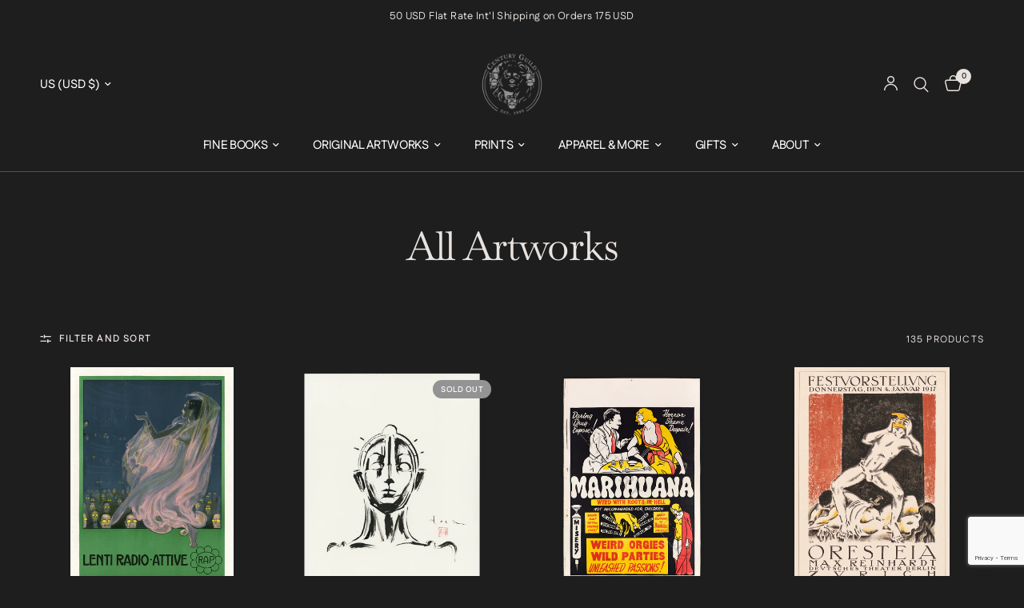

--- FILE ---
content_type: text/html; charset=utf-8
request_url: https://centuryguild.net/collections/allartworks?page=2
body_size: 59064
content:
<!doctype html><html class="no-js" lang="en" dir="ltr">
	
<head>
	<meta name="facebook-domain-verification" content="vr75q99qiui8a2znszzi4qeuejl1cl" />
	<meta charset="utf-8">
	<meta http-equiv="X-UA-Compatible" content="IE=edge,chrome=1">
	<meta name="viewport" content="width=device-width, initial-scale=1, maximum-scale=5, viewport-fit=cover">
	<meta name="theme-color" content="#1e1e1e">
	<link rel="canonical" href="https://centuryguild.net/collections/allartworks?page=2">
	<link rel="preconnect" href="https://cdn.shopify.com" crossorigin>
	<link rel="preload" as="style" href="//centuryguild.net/cdn/shop/t/22/assets/app.css?v=74278524780735139271762402270">

<link rel="preload" as="image" href="//centuryguild.net/cdn/shop/collections/Mucha_Salon_des_Cent_imp._Japon_img_web_780a8d34-9184-4f79-ae8e-61a0624eadac.jpg?v=1738626729" imagesrcset="//centuryguild.net/cdn/shop/collections/Mucha_Salon_des_Cent_imp._Japon_img_web_780a8d34-9184-4f79-ae8e-61a0624eadac.jpg?v=1738626729&width=599 599w,//centuryguild.net/cdn/shop/collections/Mucha_Salon_des_Cent_imp._Japon_img_web_780a8d34-9184-4f79-ae8e-61a0624eadac.jpg?v=1738626729&width=1198 1198w,//centuryguild.net/cdn/shop/collections/Mucha_Salon_des_Cent_imp._Japon_img_web_780a8d34-9184-4f79-ae8e-61a0624eadac.jpg?v=1738626729&width=3600 3600w" imagesizes="auto">


<link href="//centuryguild.net/cdn/shop/t/22/assets/animations.min.js?v=125778792411641688251753673605" as="script" rel="preload">

<link href="//centuryguild.net/cdn/shop/t/22/assets/header.js?v=53973329853117484881753673606" as="script" rel="preload">
<link href="//centuryguild.net/cdn/shop/t/22/assets/vendor.min.js?v=57769212839167613861753673607" as="script" rel="preload">
<link href="//centuryguild.net/cdn/shop/t/22/assets/app.js?v=39648928339787647271753673605" as="script" rel="preload">
<link href="//centuryguild.net/cdn/shop/t/22/assets/slideshow.js?v=152163310877988040191753673607" as="script" rel="preload">

<script>
window.lazySizesConfig = window.lazySizesConfig || {};
window.lazySizesConfig.expand = 250;
window.lazySizesConfig.loadMode = 1;
window.lazySizesConfig.loadHidden = false;
</script>


	<link rel="icon" type="image/png" href="//centuryguild.net/cdn/shop/files/cg-favicon-1.png?crop=center&height=32&v=1754884979&width=32">

	<title>
	Original Artworks | Art Nouveau, Symbolism, Mucha, Klimt | Century Guild &ndash; Page
	</title>

	
	<meta name="description" content="Original artworks by Alphonse Mucha, Gustav Klimt, Henri de Toulouse-Lautrec, Gail Potocki, Stephanie Inagaki, and more. Century Guild has curated collections of fine artworks for over twenty years. Please contact us directly if you’d like to learn more about building your fine art collection.">
	
<link rel="preconnect" href="https://fonts.shopifycdn.com" crossorigin>

<meta property="og:site_name" content="Century Guild">
<meta property="og:url" content="https://centuryguild.net/collections/allartworks?page=2">
<meta property="og:title" content="Original Artworks | Art Nouveau, Symbolism, Mucha, Klimt | Century Guild">
<meta property="og:type" content="product.group">
<meta property="og:description" content="Original artworks by Alphonse Mucha, Gustav Klimt, Henri de Toulouse-Lautrec, Gail Potocki, Stephanie Inagaki, and more. Century Guild has curated collections of fine artworks for over twenty years. Please contact us directly if you’d like to learn more about building your fine art collection."><meta property="og:image" content="http://centuryguild.net/cdn/shop/collections/Mucha_Salon_des_Cent_imp._Japon_img_web_780a8d34-9184-4f79-ae8e-61a0624eadac.jpg?v=1738626729">
  <meta property="og:image:secure_url" content="https://centuryguild.net/cdn/shop/collections/Mucha_Salon_des_Cent_imp._Japon_img_web_780a8d34-9184-4f79-ae8e-61a0624eadac.jpg?v=1738626729">
  <meta property="og:image:width" content="3600">
  <meta property="og:image:height" content="2103"><meta name="twitter:card" content="summary_large_image">
<meta name="twitter:title" content="Original Artworks | Art Nouveau, Symbolism, Mucha, Klimt | Century Guild">
<meta name="twitter:description" content="Original artworks by Alphonse Mucha, Gustav Klimt, Henri de Toulouse-Lautrec, Gail Potocki, Stephanie Inagaki, and more. Century Guild has curated collections of fine artworks for over twenty years. Please contact us directly if you’d like to learn more about building your fine art collection.">


	<link href="//centuryguild.net/cdn/shop/t/22/assets/app.css?v=74278524780735139271762402270" rel="stylesheet" type="text/css" media="all" />

	<style data-shopify>
	@font-face {
  font-family: Fustat;
  font-weight: 400;
  font-style: normal;
  font-display: swap;
  src: url("//centuryguild.net/cdn/fonts/fustat/fustat_n4.c8c001a0c4f8df88093bfdda60937329ec5260a3.woff2") format("woff2"),
       url("//centuryguild.net/cdn/fonts/fustat/fustat_n4.7b4cffcc04c95aee0f5828a80a69c43de4ae85e3.woff") format("woff");
}

@font-face {
  font-family: Fustat;
  font-weight: 500;
  font-style: normal;
  font-display: swap;
  src: url("//centuryguild.net/cdn/fonts/fustat/fustat_n5.6758834b82eb9e4925bd9c1734222905a5fa7b7d.woff2") format("woff2"),
       url("//centuryguild.net/cdn/fonts/fustat/fustat_n5.265c13c60cebbfc70bc82b151dd3e3340c7aaa2f.woff") format("woff");
}

@font-face {
  font-family: Fustat;
  font-weight: 600;
  font-style: normal;
  font-display: swap;
  src: url("//centuryguild.net/cdn/fonts/fustat/fustat_n6.f4bb15de2a3146533ca822cca7093c2ddad659a1.woff2") format("woff2"),
       url("//centuryguild.net/cdn/fonts/fustat/fustat_n6.2fa700d43b599d61e64d1b7fd7cdb678778f9587.woff") format("woff");
}


		@font-face {
  font-family: Baskervville;
  font-weight: 400;
  font-style: normal;
  font-display: swap;
  src: url("//centuryguild.net/cdn/fonts/baskervville/baskervville_n4.6b0d1f33845dccb0601e970c218adacec89de866.woff2") format("woff2"),
       url("//centuryguild.net/cdn/fonts/baskervville/baskervville_n4.2ed594e690e8075ab08aa6b2c3b34b3a5b91366a.woff") format("woff");
}

@font-face {
  font-family: Baskervville;
  font-weight: 400;
  font-style: normal;
  font-display: swap;
  src: url("//centuryguild.net/cdn/fonts/baskervville/baskervville_n4.6b0d1f33845dccb0601e970c218adacec89de866.woff2") format("woff2"),
       url("//centuryguild.net/cdn/fonts/baskervville/baskervville_n4.2ed594e690e8075ab08aa6b2c3b34b3a5b91366a.woff") format("woff");
}

h1,h2,h3,h4,h5,h6,
	.h1,.h2,.h3,.h4,.h5,.h6,
	.logolink.text-logo,
	.heading-font,
	.h1-xlarge,
	.h1-large,
	.customer-addresses .my-address .address-index {
		font-style: normal;
		font-weight: 400;
		font-family: Baskervville, serif;
	}
	body,
	.body-font,
	.thb-product-detail .product-title {
		font-style: normal;
		font-weight: 400;
		font-family: Fustat, sans-serif;
	}
	:root {
		--mobile-swipe-width: calc(90vw - 30px);
		--font-body-scale: 1.0;
		--font-body-line-height-scale: 0.9;
		--font-body-letter-spacing: -0.02em;
		--font-body-medium-weight: 500;
    --font-body-bold-weight: 600;
		--font-announcement-scale: 1.0;
		--font-heading-scale: 1.0;
		--font-heading-line-height-scale: 1.0;
		--font-heading-letter-spacing: -0.03em;
		--font-navigation-scale: 1.0;
		--navigation-item-spacing: 21px;
		--font-product-title-scale: 1.0;
		--font-product-title-line-height-scale: 1.0;
		--button-letter-spacing: -0.02em;
		--button-font-scale: 1.0;

		--bg-body: #1e1e1e;
		--bg-body-rgb: 30,30,30;
		--bg-body-darken: #161616;
		--payment-terms-background-color: #1e1e1e;
		--color-body: #e9e3e0;
		--color-body-rgb: 233,227,224;
		--color-accent: #ffffff;
		--color-accent-rgb: 255,255,255;
		--color-border: #e9e3e0;
		--color-form-border: #dedede;
		--color-overlay-rgb: 0,0,0;

		--shopify-accelerated-checkout-button-block-size: 48px;
		--shopify-accelerated-checkout-inline-alignment: center;
		--shopify-accelerated-checkout-skeleton-animation-duration: 0.25s;

		--color-announcement-bar-text: #e9e3e0;
		--color-announcement-bar-bg: #1e1e1e;

		--color-header-bg: #1e1e1e;
		--color-header-bg-rgb: 30,30,30;
		--color-header-text: #ffffff;
		--color-header-text-rgb: 255,255,255;
		--color-header-links: #ffffff;
		--color-header-links-rgb: 255,255,255;
		--color-header-links-hover: #e9e3e0;
		--color-header-icons: #e9e3e0;
		--color-header-border: #59504c;

		--solid-button-background: #731b09;
		--solid-button-label: #e9e3e0;
		--outline-button-label: #ffffff;
		--button-border-radius: 3px;
		--shopify-accelerated-checkout-button-border-radius: 3px;

		--color-price: #e9e3e0;
		--color-price-discounted: #fff8f6;
		--color-star: #FD9A52;
		--color-dots: #e9e3e0;

		--color-inventory-instock: #279A4B;
		--color-inventory-lowstock: #FB9E5B;

		--section-spacing-mobile: 30px;
		--section-spacing-desktop: 40px;

		--color-badge-text: #ffffff;
		--color-badge-sold-out: #939393;
		--color-badge-sale: #151515;
		
		--color-badge-preorder: #666666;
		--badge-corner-radius: 13px;

		--color-footer-text: #e9e3e0;
		--color-footer-text-rgb: 233,227,224;
		--color-footer-link: #ffffff;
		--color-footer-link-hover: #ffffff;
		--color-footer-border: #59504c;
		--color-footer-border-rgb: 89,80,76;
		--color-footer-bg: #3b3330;
	}.badge[data-badge="pre-order-discount"]{
				background: #000000;
			}
		



</style>


	<script>
		window.theme = window.theme || {};
		theme = {
			settings: {
				money_with_currency_format:"${{amount}}",
				cart_drawer:false,
				product_id: false,
			},
			routes: {
				root_url: '/',
				cart_url: '/cart',
				cart_add_url: '/cart/add',
				search_url: '/search',
				cart_change_url: '/cart/change',
				cart_update_url: '/cart/update',
				cart_clear_url: '/cart/clear',
				predictive_search_url: '/search/suggest',
			},
			variantStrings: {
        addToCart: `Add to cart`,
        soldOut: `Sold out`,
        unavailable: `Unavailable`,
        preOrder: `Pre-order`,
      },
			strings: {
				requiresTerms: `You must agree with the terms and conditions of sales to check out`,
				shippingEstimatorNoResults: `Sorry, we do not ship to your address.`,
				shippingEstimatorOneResult: `There is one shipping rate for your address:`,
				shippingEstimatorMultipleResults: `There are several shipping rates for your address:`,
				shippingEstimatorError: `One or more error occurred while retrieving shipping rates:`
			}
		};
	</script>
	<script>window.performance && window.performance.mark && window.performance.mark('shopify.content_for_header.start');</script><meta name="facebook-domain-verification" content="vr75q99qiui8a2znszzi4qeuejl1cl">
<meta name="google-site-verification" content="JyFbmxgsM0dN2o2hm2V1l-lk2B6LM0ZNbVM18QHgoz0">
<meta id="shopify-digital-wallet" name="shopify-digital-wallet" content="/1148312/digital_wallets/dialog">
<meta name="shopify-checkout-api-token" content="705c9702feee9fee05201e563028c044">
<link rel="alternate" type="application/atom+xml" title="Feed" href="/collections/allartworks.atom" />
<link rel="prev" href="/collections/allartworks?page=1">
<link rel="next" href="/collections/allartworks?page=3">
<link rel="alternate" type="application/json+oembed" href="https://centuryguild.net/collections/allartworks.oembed?page=2">
<script async="async" src="/checkouts/internal/preloads.js?locale=en-US"></script>
<link rel="preconnect" href="https://shop.app" crossorigin="anonymous">
<script async="async" src="https://shop.app/checkouts/internal/preloads.js?locale=en-US&shop_id=1148312" crossorigin="anonymous"></script>
<script id="apple-pay-shop-capabilities" type="application/json">{"shopId":1148312,"countryCode":"US","currencyCode":"USD","merchantCapabilities":["supports3DS"],"merchantId":"gid:\/\/shopify\/Shop\/1148312","merchantName":"Century Guild","requiredBillingContactFields":["postalAddress","email"],"requiredShippingContactFields":["postalAddress","email"],"shippingType":"shipping","supportedNetworks":["visa","masterCard","amex","discover","elo","jcb"],"total":{"type":"pending","label":"Century Guild","amount":"1.00"},"shopifyPaymentsEnabled":true,"supportsSubscriptions":true}</script>
<script id="shopify-features" type="application/json">{"accessToken":"705c9702feee9fee05201e563028c044","betas":["rich-media-storefront-analytics"],"domain":"centuryguild.net","predictiveSearch":true,"shopId":1148312,"locale":"en"}</script>
<script>var Shopify = Shopify || {};
Shopify.shop = "centuryguild.myshopify.com";
Shopify.locale = "en";
Shopify.currency = {"active":"USD","rate":"1.0"};
Shopify.country = "US";
Shopify.theme = {"name":"Glamour","id":137429680211,"schema_name":"Reformation","schema_version":"9.0.0","theme_store_id":1762,"role":"main"};
Shopify.theme.handle = "null";
Shopify.theme.style = {"id":null,"handle":null};
Shopify.cdnHost = "centuryguild.net/cdn";
Shopify.routes = Shopify.routes || {};
Shopify.routes.root = "/";</script>
<script type="module">!function(o){(o.Shopify=o.Shopify||{}).modules=!0}(window);</script>
<script>!function(o){function n(){var o=[];function n(){o.push(Array.prototype.slice.apply(arguments))}return n.q=o,n}var t=o.Shopify=o.Shopify||{};t.loadFeatures=n(),t.autoloadFeatures=n()}(window);</script>
<script>
  window.ShopifyPay = window.ShopifyPay || {};
  window.ShopifyPay.apiHost = "shop.app\/pay";
  window.ShopifyPay.redirectState = null;
</script>
<script id="shop-js-analytics" type="application/json">{"pageType":"collection"}</script>
<script defer="defer" async type="module" src="//centuryguild.net/cdn/shopifycloud/shop-js/modules/v2/client.init-shop-cart-sync_C5BV16lS.en.esm.js"></script>
<script defer="defer" async type="module" src="//centuryguild.net/cdn/shopifycloud/shop-js/modules/v2/chunk.common_CygWptCX.esm.js"></script>
<script type="module">
  await import("//centuryguild.net/cdn/shopifycloud/shop-js/modules/v2/client.init-shop-cart-sync_C5BV16lS.en.esm.js");
await import("//centuryguild.net/cdn/shopifycloud/shop-js/modules/v2/chunk.common_CygWptCX.esm.js");

  window.Shopify.SignInWithShop?.initShopCartSync?.({"fedCMEnabled":true,"windoidEnabled":true});

</script>
<script>
  window.Shopify = window.Shopify || {};
  if (!window.Shopify.featureAssets) window.Shopify.featureAssets = {};
  window.Shopify.featureAssets['shop-js'] = {"shop-cart-sync":["modules/v2/client.shop-cart-sync_ZFArdW7E.en.esm.js","modules/v2/chunk.common_CygWptCX.esm.js"],"init-fed-cm":["modules/v2/client.init-fed-cm_CmiC4vf6.en.esm.js","modules/v2/chunk.common_CygWptCX.esm.js"],"shop-cash-offers":["modules/v2/client.shop-cash-offers_DOA2yAJr.en.esm.js","modules/v2/chunk.common_CygWptCX.esm.js","modules/v2/chunk.modal_D71HUcav.esm.js"],"shop-button":["modules/v2/client.shop-button_tlx5R9nI.en.esm.js","modules/v2/chunk.common_CygWptCX.esm.js"],"shop-toast-manager":["modules/v2/client.shop-toast-manager_ClPi3nE9.en.esm.js","modules/v2/chunk.common_CygWptCX.esm.js"],"init-shop-cart-sync":["modules/v2/client.init-shop-cart-sync_C5BV16lS.en.esm.js","modules/v2/chunk.common_CygWptCX.esm.js"],"avatar":["modules/v2/client.avatar_BTnouDA3.en.esm.js"],"init-windoid":["modules/v2/client.init-windoid_sURxWdc1.en.esm.js","modules/v2/chunk.common_CygWptCX.esm.js"],"init-shop-email-lookup-coordinator":["modules/v2/client.init-shop-email-lookup-coordinator_B8hsDcYM.en.esm.js","modules/v2/chunk.common_CygWptCX.esm.js"],"pay-button":["modules/v2/client.pay-button_FdsNuTd3.en.esm.js","modules/v2/chunk.common_CygWptCX.esm.js"],"shop-login-button":["modules/v2/client.shop-login-button_C5VAVYt1.en.esm.js","modules/v2/chunk.common_CygWptCX.esm.js","modules/v2/chunk.modal_D71HUcav.esm.js"],"init-customer-accounts-sign-up":["modules/v2/client.init-customer-accounts-sign-up_CPSyQ0Tj.en.esm.js","modules/v2/client.shop-login-button_C5VAVYt1.en.esm.js","modules/v2/chunk.common_CygWptCX.esm.js","modules/v2/chunk.modal_D71HUcav.esm.js"],"init-shop-for-new-customer-accounts":["modules/v2/client.init-shop-for-new-customer-accounts_ChsxoAhi.en.esm.js","modules/v2/client.shop-login-button_C5VAVYt1.en.esm.js","modules/v2/chunk.common_CygWptCX.esm.js","modules/v2/chunk.modal_D71HUcav.esm.js"],"init-customer-accounts":["modules/v2/client.init-customer-accounts_DxDtT_ad.en.esm.js","modules/v2/client.shop-login-button_C5VAVYt1.en.esm.js","modules/v2/chunk.common_CygWptCX.esm.js","modules/v2/chunk.modal_D71HUcav.esm.js"],"shop-follow-button":["modules/v2/client.shop-follow-button_Cva4Ekp9.en.esm.js","modules/v2/chunk.common_CygWptCX.esm.js","modules/v2/chunk.modal_D71HUcav.esm.js"],"checkout-modal":["modules/v2/client.checkout-modal_BPM8l0SH.en.esm.js","modules/v2/chunk.common_CygWptCX.esm.js","modules/v2/chunk.modal_D71HUcav.esm.js"],"lead-capture":["modules/v2/client.lead-capture_Bi8yE_yS.en.esm.js","modules/v2/chunk.common_CygWptCX.esm.js","modules/v2/chunk.modal_D71HUcav.esm.js"],"shop-login":["modules/v2/client.shop-login_D6lNrXab.en.esm.js","modules/v2/chunk.common_CygWptCX.esm.js","modules/v2/chunk.modal_D71HUcav.esm.js"],"payment-terms":["modules/v2/client.payment-terms_CZxnsJam.en.esm.js","modules/v2/chunk.common_CygWptCX.esm.js","modules/v2/chunk.modal_D71HUcav.esm.js"]};
</script>
<script id="__st">var __st={"a":1148312,"offset":-21600,"reqid":"2f0498c7-0975-49c2-9f43-2633a95b312a-1768850134","pageurl":"centuryguild.net\/collections\/allartworks?page=2","u":"44cedfec458a","p":"collection","rtyp":"collection","rid":260715905107};</script>
<script>window.ShopifyPaypalV4VisibilityTracking = true;</script>
<script id="captcha-bootstrap">!function(){'use strict';const t='contact',e='account',n='new_comment',o=[[t,t],['blogs',n],['comments',n],[t,'customer']],c=[[e,'customer_login'],[e,'guest_login'],[e,'recover_customer_password'],[e,'create_customer']],r=t=>t.map((([t,e])=>`form[action*='/${t}']:not([data-nocaptcha='true']) input[name='form_type'][value='${e}']`)).join(','),a=t=>()=>t?[...document.querySelectorAll(t)].map((t=>t.form)):[];function s(){const t=[...o],e=r(t);return a(e)}const i='password',u='form_key',d=['recaptcha-v3-token','g-recaptcha-response','h-captcha-response',i],f=()=>{try{return window.sessionStorage}catch{return}},m='__shopify_v',_=t=>t.elements[u];function p(t,e,n=!1){try{const o=window.sessionStorage,c=JSON.parse(o.getItem(e)),{data:r}=function(t){const{data:e,action:n}=t;return t[m]||n?{data:e,action:n}:{data:t,action:n}}(c);for(const[e,n]of Object.entries(r))t.elements[e]&&(t.elements[e].value=n);n&&o.removeItem(e)}catch(o){console.error('form repopulation failed',{error:o})}}const l='form_type',E='cptcha';function T(t){t.dataset[E]=!0}const w=window,h=w.document,L='Shopify',v='ce_forms',y='captcha';let A=!1;((t,e)=>{const n=(g='f06e6c50-85a8-45c8-87d0-21a2b65856fe',I='https://cdn.shopify.com/shopifycloud/storefront-forms-hcaptcha/ce_storefront_forms_captcha_hcaptcha.v1.5.2.iife.js',D={infoText:'Protected by hCaptcha',privacyText:'Privacy',termsText:'Terms'},(t,e,n)=>{const o=w[L][v],c=o.bindForm;if(c)return c(t,g,e,D).then(n);var r;o.q.push([[t,g,e,D],n]),r=I,A||(h.body.append(Object.assign(h.createElement('script'),{id:'captcha-provider',async:!0,src:r})),A=!0)});var g,I,D;w[L]=w[L]||{},w[L][v]=w[L][v]||{},w[L][v].q=[],w[L][y]=w[L][y]||{},w[L][y].protect=function(t,e){n(t,void 0,e),T(t)},Object.freeze(w[L][y]),function(t,e,n,w,h,L){const[v,y,A,g]=function(t,e,n){const i=e?o:[],u=t?c:[],d=[...i,...u],f=r(d),m=r(i),_=r(d.filter((([t,e])=>n.includes(e))));return[a(f),a(m),a(_),s()]}(w,h,L),I=t=>{const e=t.target;return e instanceof HTMLFormElement?e:e&&e.form},D=t=>v().includes(t);t.addEventListener('submit',(t=>{const e=I(t);if(!e)return;const n=D(e)&&!e.dataset.hcaptchaBound&&!e.dataset.recaptchaBound,o=_(e),c=g().includes(e)&&(!o||!o.value);(n||c)&&t.preventDefault(),c&&!n&&(function(t){try{if(!f())return;!function(t){const e=f();if(!e)return;const n=_(t);if(!n)return;const o=n.value;o&&e.removeItem(o)}(t);const e=Array.from(Array(32),(()=>Math.random().toString(36)[2])).join('');!function(t,e){_(t)||t.append(Object.assign(document.createElement('input'),{type:'hidden',name:u})),t.elements[u].value=e}(t,e),function(t,e){const n=f();if(!n)return;const o=[...t.querySelectorAll(`input[type='${i}']`)].map((({name:t})=>t)),c=[...d,...o],r={};for(const[a,s]of new FormData(t).entries())c.includes(a)||(r[a]=s);n.setItem(e,JSON.stringify({[m]:1,action:t.action,data:r}))}(t,e)}catch(e){console.error('failed to persist form',e)}}(e),e.submit())}));const S=(t,e)=>{t&&!t.dataset[E]&&(n(t,e.some((e=>e===t))),T(t))};for(const o of['focusin','change'])t.addEventListener(o,(t=>{const e=I(t);D(e)&&S(e,y())}));const B=e.get('form_key'),M=e.get(l),P=B&&M;t.addEventListener('DOMContentLoaded',(()=>{const t=y();if(P)for(const e of t)e.elements[l].value===M&&p(e,B);[...new Set([...A(),...v().filter((t=>'true'===t.dataset.shopifyCaptcha))])].forEach((e=>S(e,t)))}))}(h,new URLSearchParams(w.location.search),n,t,e,['guest_login'])})(!0,!0)}();</script>
<script integrity="sha256-4kQ18oKyAcykRKYeNunJcIwy7WH5gtpwJnB7kiuLZ1E=" data-source-attribution="shopify.loadfeatures" defer="defer" src="//centuryguild.net/cdn/shopifycloud/storefront/assets/storefront/load_feature-a0a9edcb.js" crossorigin="anonymous"></script>
<script crossorigin="anonymous" defer="defer" src="//centuryguild.net/cdn/shopifycloud/storefront/assets/shopify_pay/storefront-65b4c6d7.js?v=20250812"></script>
<script data-source-attribution="shopify.dynamic_checkout.dynamic.init">var Shopify=Shopify||{};Shopify.PaymentButton=Shopify.PaymentButton||{isStorefrontPortableWallets:!0,init:function(){window.Shopify.PaymentButton.init=function(){};var t=document.createElement("script");t.src="https://centuryguild.net/cdn/shopifycloud/portable-wallets/latest/portable-wallets.en.js",t.type="module",document.head.appendChild(t)}};
</script>
<script data-source-attribution="shopify.dynamic_checkout.buyer_consent">
  function portableWalletsHideBuyerConsent(e){var t=document.getElementById("shopify-buyer-consent"),n=document.getElementById("shopify-subscription-policy-button");t&&n&&(t.classList.add("hidden"),t.setAttribute("aria-hidden","true"),n.removeEventListener("click",e))}function portableWalletsShowBuyerConsent(e){var t=document.getElementById("shopify-buyer-consent"),n=document.getElementById("shopify-subscription-policy-button");t&&n&&(t.classList.remove("hidden"),t.removeAttribute("aria-hidden"),n.addEventListener("click",e))}window.Shopify?.PaymentButton&&(window.Shopify.PaymentButton.hideBuyerConsent=portableWalletsHideBuyerConsent,window.Shopify.PaymentButton.showBuyerConsent=portableWalletsShowBuyerConsent);
</script>
<script data-source-attribution="shopify.dynamic_checkout.cart.bootstrap">document.addEventListener("DOMContentLoaded",(function(){function t(){return document.querySelector("shopify-accelerated-checkout-cart, shopify-accelerated-checkout")}if(t())Shopify.PaymentButton.init();else{new MutationObserver((function(e,n){t()&&(Shopify.PaymentButton.init(),n.disconnect())})).observe(document.body,{childList:!0,subtree:!0})}}));
</script>
<script id='scb4127' type='text/javascript' async='' src='https://centuryguild.net/cdn/shopifycloud/privacy-banner/storefront-banner.js'></script><link id="shopify-accelerated-checkout-styles" rel="stylesheet" media="screen" href="https://centuryguild.net/cdn/shopifycloud/portable-wallets/latest/accelerated-checkout-backwards-compat.css" crossorigin="anonymous">
<style id="shopify-accelerated-checkout-cart">
        #shopify-buyer-consent {
  margin-top: 1em;
  display: inline-block;
  width: 100%;
}

#shopify-buyer-consent.hidden {
  display: none;
}

#shopify-subscription-policy-button {
  background: none;
  border: none;
  padding: 0;
  text-decoration: underline;
  font-size: inherit;
  cursor: pointer;
}

#shopify-subscription-policy-button::before {
  box-shadow: none;
}

      </style>

<script>window.performance && window.performance.mark && window.performance.mark('shopify.content_for_header.end');</script> <!-- Header hook for plugins -->

	<script>document.documentElement.className = document.documentElement.className.replace('no-js', 'js');</script>
	



	
<style>
/* Cart titles */
.template-cart a[href*="/products/"] {
  font-family: var(--font-heading, Baskerville, serif) !important;
  font-size: 1.3em !important;
  font-weight: 500 !important;
  line-height: 1.25 !important;
  letter-spacing: -0.02em !important;
  margin-bottom: 0.25em !important;
}

/* Subtext under the title */
.template-cart a[href*="/products/"] ~ *,
.template-cart a[href*="/products/"] ~ * * {
  font-family: var(--font-body, Fustat, sans-serif) !important;
  font-weight: 400 !important;
  font-size: 1rem !important;
  line-height: 1.55 !important;
  letter-spacing: -0.02em !important;
  text-transform: none !important;
}

/* Variant line — force inline to prevent awkward breaks */
.template-cart .cart-item__meta,
.template-cart .cart__product-meta,
.template-cart .product-option,
.template-cart a[href*="/products/"] + * ,
.template-cart a[href*="/products/"] + * * {
  display:inline !important;              /* inline keeps it flowing */
  font-family: var(--font-body, Fustat, sans-serif) !important;
  font-size: .92rem !important;
  font-style: italic !important;
  font-weight: 600 !important;
  line-height: 1.45 !important;
  letter-spacing: -0.01em !important;
  opacity: 0.9;
  margin: 0 .25em 0 0 !important;         /* small spacing, no block gap */
}

/* Add spacing after the whole variant block */
.template-cart .cart-item__meta:last-child,
.template-cart .cart__product-meta:last-child,
.template-cart .product-option:last-child {
  margin-right: 0 !important;
  margin-bottom: 0.4em !important;
  display:block !important;               /* block only at the end */
}

/* Kill uppercase utility classes in cart only */
.template-cart .uppercase,
.template-cart .text--uppercase {
  text-transform: none !important;
}
</style>





<style>
/* ===== Slideshow base vars ===== */
.slideshow__slide{
  --btn-bg:#800000; --btn-bg-hover:#5a0000;
  --btn-border:#1b1b1b; --btn-shadow:0 2px 4px rgba(0,0,0,.25);
  --btn-min:180px; --btn-max:240px; --btn-pad:.65rem 1.1rem; --btn-radius:0;

  --slide-shadow:0 2px 6px rgba(0,0,0,.55);
}

/* Buttons (desktop + mobile colors) */
.slideshow .button:not(.button--outline),
.slideshow .btn:not(.btn--outline),
.hero .button:not(.button--outline),
.hero .btn:not(.btn--outline){
  background:var(--btn-bg)!important;color:#fff!important;
  border:1px solid var(--btn-border)!important;
  box-shadow:var(--btn-shadow)!important;
}
.slideshow .button:not(.button--outline):hover,
.slideshow .btn:not(.btn--outline):hover,
.hero .button:not(.button--outline):hover,
.hero .btn:not(.btn--outline):hover{background:var(--btn-bg-hover)!important}

/* ===== Desktop only: keep title on one line ===== */
@media (min-width:1024px){
  .slideshow__slide .slideshow__slide-content .slideshow__slide-content--heading{white-space:nowrap!important}
  .slideshow__slide .slideshow__slide-content .slideshow__slide-content--heading.split-text .line-child{display:inline!important}
}

/* ===== Mobile only: text + buttons ===== */
@media (max-width:767px){
  /* contain & center */
  .slideshow__slide .slideshow__slide-inner .slideshow__slide-content{
    max-width:84vw;margin:0 auto;text-align:center;
  }

  /* subheading */
  .slideshow__slide .subheading{
    font-size:.8rem!important;
    margin:0 0 .4rem!important;
    letter-spacing:.1em;
    text-shadow:0 1px 3px rgba(0,0,0,.45)!important;
  }

  /* title */
  .slideshow__slide .slideshow__slide-content--heading{
    white-space:normal!important;
    font-size:clamp(22px,6vw,28px)!important;
    line-height:1.15!important;
    margin:.25rem 0 .5rem!important;
    text-shadow:0 1px 3px rgba(0,0,0,.45)!important;
  }

  /* description */
  .slideshow__slide .description-size--medium{
    font-size:clamp(14px,4.2vw,17px)!important;
    line-height:1.42!important;
    margin:.3rem 0 .8rem!important; /* <-- extra space below before buttons */
    text-shadow:0 1px 3px rgba(0,0,0,.45)!important;
  }

  /* buttons stacked with small gaps */
  .slideshow__slide .button-overflow-container{margin-top:.35rem!important}
  .slideshow__slide .button-overflow-container+.button-overflow-container{margin-top:.3rem!important}

  /* button style */
  .slideshow__slide .slideshow__slide-inner .slideshow__slide-content a.button,
  .slideshow__slide .slideshow__slide-inner .slideshow__slide-content a.btn{
    display:flex!important;align-items:center!important;justify-content:center!important;
    line-height:1.15!important;
    padding:var(--btn-pad)!important;
    min-width:var(--btn-min);max-width:var(--btn-max);
    width:auto;margin:0 auto;
    border-radius:var(--btn-radius)!important;
    box-shadow:0 2px 4px rgba(0,0,0,.18)!important;
  }
  .slideshow__slide .slideshow__slide-inner .slideshow__slide-content a.button>span,
  .slideshow__slide .slideshow__slide-inner .slideshow__slide-content a.btn>span{
    display:block;line-height:1.15!important;
  }
}
</style>




<!-- BEGIN app block: shopify://apps/judge-me-reviews/blocks/judgeme_core/61ccd3b1-a9f2-4160-9fe9-4fec8413e5d8 --><!-- Start of Judge.me Core -->






<link rel="dns-prefetch" href="https://cdnwidget.judge.me">
<link rel="dns-prefetch" href="https://cdn.judge.me">
<link rel="dns-prefetch" href="https://cdn1.judge.me">
<link rel="dns-prefetch" href="https://api.judge.me">

<script data-cfasync='false' class='jdgm-settings-script'>window.jdgmSettings={"pagination":5,"disable_web_reviews":true,"badge_no_review_text":"No reviews","badge_n_reviews_text":"{{ n }} review/reviews","badge_star_color":"#E9E3E0","hide_badge_preview_if_no_reviews":true,"badge_hide_text":false,"enforce_center_preview_badge":false,"widget_title":"Customer Reviews","widget_open_form_text":"Write a review","widget_close_form_text":"Cancel","widget_refresh_page_text":"Refresh page","widget_summary_text":"Based on {{ number_of_reviews }} review/reviews","widget_no_review_text":"Be the first to write a review","widget_name_field_text":"Display name","widget_verified_name_field_text":"Verified Name (public)","widget_name_placeholder_text":"Display name","widget_required_field_error_text":"This field is required.","widget_email_field_text":"Email address","widget_verified_email_field_text":"Verified Email (private, can not be edited)","widget_email_placeholder_text":"Your email address","widget_email_field_error_text":"Please enter a valid email address.","widget_rating_field_text":"Rating","widget_review_title_field_text":"Review Title","widget_review_title_placeholder_text":"Give your review a title","widget_review_body_field_text":"Review content","widget_review_body_placeholder_text":"Start writing here...","widget_pictures_field_text":"Picture/Video (optional)","widget_submit_review_text":"Submit Review","widget_submit_verified_review_text":"Submit Verified Review","widget_submit_success_msg_with_auto_publish":"Thank you! Please refresh the page in a few moments to see your review. You can remove or edit your review by logging into \u003ca href='https://judge.me/login' target='_blank' rel='nofollow noopener'\u003eJudge.me\u003c/a\u003e","widget_submit_success_msg_no_auto_publish":"Thank you! Your review will be published as soon as it is approved by the shop admin. You can remove or edit your review by logging into \u003ca href='https://judge.me/login' target='_blank' rel='nofollow noopener'\u003eJudge.me\u003c/a\u003e","widget_show_default_reviews_out_of_total_text":"Showing {{ n_reviews_shown }} out of {{ n_reviews }} reviews.","widget_show_all_link_text":"Show all","widget_show_less_link_text":"Show less","widget_author_said_text":"{{ reviewer_name }} said:","widget_days_text":"{{ n }} days ago","widget_weeks_text":"{{ n }} week/weeks ago","widget_months_text":"{{ n }} month/months ago","widget_years_text":"{{ n }} year/years ago","widget_yesterday_text":"Yesterday","widget_today_text":"Today","widget_replied_text":"\u003e\u003e {{ shop_name }} replied:","widget_read_more_text":"Read more","widget_reviewer_name_as_initial":"first_name_only","widget_rating_filter_color":"#818181","widget_rating_filter_see_all_text":"See all reviews","widget_sorting_most_recent_text":"Most Recent","widget_sorting_highest_rating_text":"Highest Rating","widget_sorting_lowest_rating_text":"Lowest Rating","widget_sorting_with_pictures_text":"Only Pictures","widget_sorting_most_helpful_text":"Most Helpful","widget_open_question_form_text":"Ask a question","widget_reviews_subtab_text":"Reviews","widget_questions_subtab_text":"Questions","widget_question_label_text":"Question","widget_answer_label_text":"Answer","widget_question_placeholder_text":"Write your question here","widget_submit_question_text":"Submit Question","widget_question_submit_success_text":"Thank you for your question! We will notify you once it gets answered.","widget_star_color":"#A3941E","verified_badge_text":"Verified","verified_badge_bg_color":"","verified_badge_text_color":"","verified_badge_placement":"left-of-reviewer-name","widget_review_max_height":3,"widget_hide_border":false,"widget_social_share":false,"widget_thumb":true,"widget_review_location_show":false,"widget_location_format":"","all_reviews_include_out_of_store_products":true,"all_reviews_out_of_store_text":"(out of store)","all_reviews_pagination":100,"all_reviews_product_name_prefix_text":"about","enable_review_pictures":true,"enable_question_anwser":false,"widget_theme":"","review_date_format":"mm/dd/yyyy","default_sort_method":"highest-rating","widget_product_reviews_subtab_text":"Product Reviews","widget_shop_reviews_subtab_text":"Shop Reviews","widget_other_products_reviews_text":"Reviews for other products","widget_store_reviews_subtab_text":"Store reviews","widget_no_store_reviews_text":"This store hasn't received any reviews yet","widget_web_restriction_product_reviews_text":"This product hasn't received any reviews yet","widget_no_items_text":"No items found","widget_show_more_text":"Show more","widget_write_a_store_review_text":"Write a Store Review","widget_other_languages_heading":"Reviews in Other Languages","widget_translate_review_text":"Translate review to {{ language }}","widget_translating_review_text":"Translating...","widget_show_original_translation_text":"Show original ({{ language }})","widget_translate_review_failed_text":"Review couldn't be translated.","widget_translate_review_retry_text":"Retry","widget_translate_review_try_again_later_text":"Try again later","show_product_url_for_grouped_product":true,"widget_sorting_pictures_first_text":"Pictures First","show_pictures_on_all_rev_page_mobile":false,"show_pictures_on_all_rev_page_desktop":false,"floating_tab_hide_mobile_install_preference":false,"floating_tab_button_name":"★ Reviews","floating_tab_title":"Let customers speak for us","floating_tab_button_color":"","floating_tab_button_background_color":"","floating_tab_url":"","floating_tab_url_enabled":false,"floating_tab_tab_style":"text","all_reviews_text_badge_text":"Customers rate us {{ shop.metafields.judgeme.all_reviews_rating | round: 1 }}/5 based on {{ shop.metafields.judgeme.all_reviews_count }} reviews.","all_reviews_text_badge_text_branded_style":"{{ shop.metafields.judgeme.all_reviews_rating | round: 1 }} out of 5 stars based on {{ shop.metafields.judgeme.all_reviews_count }} reviews","is_all_reviews_text_badge_a_link":false,"show_stars_for_all_reviews_text_badge":false,"all_reviews_text_badge_url":"","all_reviews_text_style":"branded","all_reviews_text_color_style":"custom","all_reviews_text_color":"#E9E3E0","all_reviews_text_show_jm_brand":true,"featured_carousel_show_header":true,"featured_carousel_title":"Learn why our books are treasured","testimonials_carousel_title":"Customers are saying","videos_carousel_title":"Real customer stories","cards_carousel_title":"Customers are saying","featured_carousel_count_text":"from {{ n }} reviews","featured_carousel_add_link_to_all_reviews_page":false,"featured_carousel_url":"","featured_carousel_show_images":false,"featured_carousel_autoslide_interval":5,"featured_carousel_arrows_on_the_sides":true,"featured_carousel_height":250,"featured_carousel_width":80,"featured_carousel_image_size":0,"featured_carousel_image_height":250,"featured_carousel_arrow_color":"#eeeeee","verified_count_badge_style":"branded","verified_count_badge_orientation":"horizontal","verified_count_badge_color_style":"judgeme_brand_color","verified_count_badge_color":"#108474","is_verified_count_badge_a_link":false,"verified_count_badge_url":"","verified_count_badge_show_jm_brand":true,"widget_rating_preset_default":5,"widget_first_sub_tab":"product-reviews","widget_show_histogram":true,"widget_histogram_use_custom_color":true,"widget_pagination_use_custom_color":false,"widget_star_use_custom_color":false,"widget_verified_badge_use_custom_color":false,"widget_write_review_use_custom_color":false,"picture_reminder_submit_button":"Upload Pictures","enable_review_videos":true,"mute_video_by_default":true,"widget_sorting_videos_first_text":"Videos First","widget_review_pending_text":"Pending","featured_carousel_items_for_large_screen":3,"social_share_options_order":"Facebook,Twitter","remove_microdata_snippet":false,"disable_json_ld":false,"enable_json_ld_products":false,"preview_badge_show_question_text":false,"preview_badge_no_question_text":"No questions","preview_badge_n_question_text":"{{ number_of_questions }} question/questions","qa_badge_show_icon":false,"qa_badge_position":"same-row","remove_judgeme_branding":true,"widget_add_search_bar":false,"widget_search_bar_placeholder":"Search","widget_sorting_verified_only_text":"Verified only","featured_carousel_theme":"card","featured_carousel_show_rating":true,"featured_carousel_show_title":true,"featured_carousel_show_body":true,"featured_carousel_show_date":false,"featured_carousel_show_reviewer":true,"featured_carousel_show_product":true,"featured_carousel_header_background_color":"#108474","featured_carousel_header_text_color":"#ffffff","featured_carousel_name_product_separator":"reviewed","featured_carousel_full_star_background":"#1E1E1E","featured_carousel_empty_star_background":"#000000","featured_carousel_vertical_theme_background":"#f9fafb","featured_carousel_verified_badge_enable":true,"featured_carousel_verified_badge_color":"#108474","featured_carousel_border_style":"round","featured_carousel_review_line_length_limit":3,"featured_carousel_more_reviews_button_text":"Read more reviews","featured_carousel_view_product_button_text":"View product","all_reviews_page_load_reviews_on":"scroll","all_reviews_page_load_more_text":"Load More Reviews","disable_fb_tab_reviews":false,"enable_ajax_cdn_cache":false,"widget_advanced_speed_features":5,"widget_public_name_text":"displayed publicly like","default_reviewer_name":"John Smith","default_reviewer_name_has_non_latin":true,"widget_reviewer_anonymous":"Anonymous","medals_widget_title":"Judge.me Review Medals","medals_widget_background_color":"#f9fafb","medals_widget_position":"footer_all_pages","medals_widget_border_color":"#f9fafb","medals_widget_verified_text_position":"left","medals_widget_use_monochromatic_version":false,"medals_widget_elements_color":"#108474","show_reviewer_avatar":false,"widget_invalid_yt_video_url_error_text":"Not a YouTube video URL","widget_max_length_field_error_text":"Please enter no more than {0} characters.","widget_show_country_flag":false,"widget_show_collected_via_shop_app":true,"widget_verified_by_shop_badge_style":"light","widget_verified_by_shop_text":"Verified by Shop","widget_show_photo_gallery":false,"widget_load_with_code_splitting":true,"widget_ugc_install_preference":false,"widget_ugc_title":"Made by us, Shared by you","widget_ugc_subtitle":"Tag us to see your picture featured in our page","widget_ugc_arrows_color":"#ffffff","widget_ugc_primary_button_text":"Buy Now","widget_ugc_primary_button_background_color":"#108474","widget_ugc_primary_button_text_color":"#ffffff","widget_ugc_primary_button_border_width":"0","widget_ugc_primary_button_border_style":"none","widget_ugc_primary_button_border_color":"#108474","widget_ugc_primary_button_border_radius":"25","widget_ugc_secondary_button_text":"Load More","widget_ugc_secondary_button_background_color":"#ffffff","widget_ugc_secondary_button_text_color":"#108474","widget_ugc_secondary_button_border_width":"2","widget_ugc_secondary_button_border_style":"solid","widget_ugc_secondary_button_border_color":"#108474","widget_ugc_secondary_button_border_radius":"25","widget_ugc_reviews_button_text":"View Reviews","widget_ugc_reviews_button_background_color":"#ffffff","widget_ugc_reviews_button_text_color":"#108474","widget_ugc_reviews_button_border_width":"2","widget_ugc_reviews_button_border_style":"solid","widget_ugc_reviews_button_border_color":"#108474","widget_ugc_reviews_button_border_radius":"25","widget_ugc_reviews_button_link_to":"judgeme-reviews-page","widget_ugc_show_post_date":true,"widget_ugc_max_width":"800","widget_rating_metafield_value_type":true,"widget_primary_color":"#B1B1B1","widget_enable_secondary_color":false,"widget_secondary_color":"#edf5f5","widget_summary_average_rating_text":"{{ average_rating }} out of 5","widget_media_grid_title":"Customer photos \u0026 videos","widget_media_grid_see_more_text":"See more","widget_round_style":true,"widget_show_product_medals":false,"widget_verified_by_judgeme_text":"Verified by Judge.me","widget_show_store_medals":false,"widget_verified_by_judgeme_text_in_store_medals":"Verified by Judge.me","widget_media_field_exceed_quantity_message":"Sorry, we can only accept {{ max_media }} for one review.","widget_media_field_exceed_limit_message":"{{ file_name }} is too large, please select a {{ media_type }} less than {{ size_limit }}MB.","widget_review_submitted_text":"Review Submitted!","widget_question_submitted_text":"Question Submitted!","widget_close_form_text_question":"Cancel","widget_write_your_answer_here_text":"Write your answer here","widget_enabled_branded_link":true,"widget_show_collected_by_judgeme":false,"widget_reviewer_name_color":"","widget_write_review_text_color":"#DEDEDE","widget_write_review_bg_color":"#1E1E1E","widget_collected_by_judgeme_text":"collected by Judge.me","widget_pagination_type":"load_more","widget_load_more_text":"Load More","widget_load_more_color":"#108474","widget_full_review_text":"Full Review","widget_read_more_reviews_text":"Read More Reviews","widget_read_questions_text":"Read Questions","widget_questions_and_answers_text":"Questions \u0026 Answers","widget_verified_by_text":"Verified by","widget_verified_text":"Verified","widget_number_of_reviews_text":"{{ number_of_reviews }} reviews","widget_back_button_text":"Back","widget_next_button_text":"Next","widget_custom_forms_filter_button":"Filters","custom_forms_style":"horizontal","widget_show_review_information":false,"how_reviews_are_collected":"How reviews are collected?","widget_show_review_keywords":true,"widget_gdpr_statement":"How we use your data: We'll only contact you about the review you left, and only if necessary. By submitting your review, you agree to Judge.me's \u003ca href='https://judge.me/terms' target='_blank' rel='nofollow noopener'\u003eterms\u003c/a\u003e, \u003ca href='https://judge.me/privacy' target='_blank' rel='nofollow noopener'\u003eprivacy\u003c/a\u003e and \u003ca href='https://judge.me/content-policy' target='_blank' rel='nofollow noopener'\u003econtent\u003c/a\u003e policies.","widget_multilingual_sorting_enabled":false,"widget_translate_review_content_enabled":false,"widget_translate_review_content_method":"manual","popup_widget_review_selection":"automatically_with_pictures","popup_widget_round_border_style":true,"popup_widget_show_title":true,"popup_widget_show_body":true,"popup_widget_show_reviewer":false,"popup_widget_show_product":true,"popup_widget_show_pictures":true,"popup_widget_use_review_picture":true,"popup_widget_show_on_home_page":true,"popup_widget_show_on_product_page":true,"popup_widget_show_on_collection_page":true,"popup_widget_show_on_cart_page":true,"popup_widget_position":"bottom_left","popup_widget_first_review_delay":5,"popup_widget_duration":5,"popup_widget_interval":5,"popup_widget_review_count":5,"popup_widget_hide_on_mobile":true,"review_snippet_widget_round_border_style":true,"review_snippet_widget_card_color":"#1B1B1B","review_snippet_widget_slider_arrows_background_color":"#EAE2E2","review_snippet_widget_slider_arrows_color":"#000000","review_snippet_widget_star_color":"#D9C111","show_product_variant":true,"all_reviews_product_variant_label_text":"Variant: ","widget_show_verified_branding":true,"widget_ai_summary_title":"Customers say","widget_ai_summary_disclaimer":"AI-powered review summary based on recent customer reviews","widget_show_ai_summary":false,"widget_show_ai_summary_bg":false,"widget_show_review_title_input":true,"redirect_reviewers_invited_via_email":"external_form","request_store_review_after_product_review":false,"request_review_other_products_in_order":false,"review_form_color_scheme":"default","review_form_corner_style":"square","review_form_star_color":{},"review_form_text_color":"#333333","review_form_background_color":"#ffffff","review_form_field_background_color":"#fafafa","review_form_button_color":{},"review_form_button_text_color":"#ffffff","review_form_modal_overlay_color":"#000000","review_content_screen_title_text":"How would you rate this product?","review_content_introduction_text":"We would love it if you would share a bit about your experience.","store_review_form_title_text":"How would you rate this store?","store_review_form_introduction_text":"We would love it if you would share a bit about your experience.","show_review_guidance_text":true,"one_star_review_guidance_text":"Poor","five_star_review_guidance_text":"Great","customer_information_screen_title_text":"About you","customer_information_introduction_text":"Please tell us more about you.","custom_questions_screen_title_text":"Your experience in more detail","custom_questions_introduction_text":"Here are a few questions to help us understand more about your experience.","review_submitted_screen_title_text":"Thanks for your review!","review_submitted_screen_thank_you_text":"We are processing it and it will appear on the store soon.","review_submitted_screen_email_verification_text":"Please confirm your email by clicking the link we just sent you. This helps us keep reviews authentic.","review_submitted_request_store_review_text":"Would you like to share your experience of shopping with us?","review_submitted_review_other_products_text":"Would you like to review these products?","store_review_screen_title_text":"Would you like to share your experience of shopping with us?","store_review_introduction_text":"We value your feedback and use it to improve. Please share any thoughts or suggestions you have.","reviewer_media_screen_title_picture_text":"Share a picture","reviewer_media_introduction_picture_text":"Upload a photo to support your review.","reviewer_media_screen_title_video_text":"Share a video","reviewer_media_introduction_video_text":"Upload a video to support your review.","reviewer_media_screen_title_picture_or_video_text":"Share a picture or video","reviewer_media_introduction_picture_or_video_text":"Upload a photo or video to support your review.","reviewer_media_youtube_url_text":"Paste your Youtube URL here","advanced_settings_next_step_button_text":"Next","advanced_settings_close_review_button_text":"Close","modal_write_review_flow":false,"write_review_flow_required_text":"Required","write_review_flow_privacy_message_text":"We respect your privacy.","write_review_flow_anonymous_text":"Post review as anonymous","write_review_flow_visibility_text":"This won't be visible to other customers.","write_review_flow_multiple_selection_help_text":"Select as many as you like","write_review_flow_single_selection_help_text":"Select one option","write_review_flow_required_field_error_text":"This field is required","write_review_flow_invalid_email_error_text":"Please enter a valid email address","write_review_flow_max_length_error_text":"Max. {{ max_length }} characters.","write_review_flow_media_upload_text":"\u003cb\u003eClick to upload\u003c/b\u003e or drag and drop","write_review_flow_gdpr_statement":"We'll only contact you about your review if necessary. By submitting your review, you agree to our \u003ca href='https://judge.me/terms' target='_blank' rel='nofollow noopener'\u003eterms and conditions\u003c/a\u003e and \u003ca href='https://judge.me/privacy' target='_blank' rel='nofollow noopener'\u003eprivacy policy\u003c/a\u003e.","rating_only_reviews_enabled":false,"show_negative_reviews_help_screen":false,"new_review_flow_help_screen_rating_threshold":3,"negative_review_resolution_screen_title_text":"Tell us more","negative_review_resolution_text":"Your experience matters to us. If there were issues with your purchase, we're here to help. Feel free to reach out to us, we'd love the opportunity to make things right.","negative_review_resolution_button_text":"Contact us","negative_review_resolution_proceed_with_review_text":"Leave a review","negative_review_resolution_subject":"Issue with purchase from {{ shop_name }}.{{ order_name }}","preview_badge_collection_page_install_status":false,"widget_review_custom_css":".jdgm-widget, .jdgm-rev {background:#1E1E1E!important;color:#e5e2dd!important}\n.jdgm-star, .jdgm-star__icon {color:#c7a870!important}\n.jdgm-widget-title {color:#e5e2dd!important}\n.jdgm-btn {background:#111!important;border:1px solid #c7a870!important;color:#c7a870!important}\n.jdgm-btn:hover {background:#c7a870!important;color:#111!important}\n","preview_badge_custom_css":"","preview_badge_stars_count":"5-stars","featured_carousel_custom_css":"/* Make Judge.me carousel text smaller */\n.jdgm-rev__content{font-size:.7rem!important;line-height:1.35!important}\n.jdgm-rev__title{font-size:.7rem!important;line-height:1.3!important}\n.jdgm-rev__author{font-size:.7rem!important;line-height:1.3!important}","floating_tab_custom_css":"","all_reviews_widget_custom_css":"","medals_widget_custom_css":"","verified_badge_custom_css":"","all_reviews_text_custom_css":"","transparency_badges_collected_via_store_invite":false,"transparency_badges_from_another_provider":false,"transparency_badges_collected_from_store_visitor":false,"transparency_badges_collected_by_verified_review_provider":false,"transparency_badges_earned_reward":false,"transparency_badges_collected_via_store_invite_text":"Review collected via store invitation","transparency_badges_from_another_provider_text":"Review collected from another provider","transparency_badges_collected_from_store_visitor_text":"Review collected from a store visitor","transparency_badges_written_in_google_text":"Review written in Google","transparency_badges_written_in_etsy_text":"Review written in Etsy","transparency_badges_written_in_shop_app_text":"Review written in Shop App","transparency_badges_earned_reward_text":"Review earned a reward for future purchase","product_review_widget_per_page":10,"widget_store_review_label_text":"Review about the store","checkout_comment_extension_title_on_product_page":"Customer Comments","checkout_comment_extension_num_latest_comment_show":5,"checkout_comment_extension_format":"name_and_timestamp","checkout_comment_customer_name":"last_initial","checkout_comment_comment_notification":true,"preview_badge_collection_page_install_preference":false,"preview_badge_home_page_install_preference":false,"preview_badge_product_page_install_preference":false,"review_widget_install_preference":"","review_carousel_install_preference":false,"floating_reviews_tab_install_preference":"none","verified_reviews_count_badge_install_preference":false,"all_reviews_text_install_preference":false,"review_widget_best_location":false,"judgeme_medals_install_preference":false,"review_widget_revamp_enabled":false,"review_widget_qna_enabled":false,"review_widget_header_theme":"minimal","review_widget_widget_title_enabled":true,"review_widget_header_text_size":"medium","review_widget_header_text_weight":"regular","review_widget_average_rating_style":"compact","review_widget_bar_chart_enabled":true,"review_widget_bar_chart_type":"numbers","review_widget_bar_chart_style":"standard","review_widget_expanded_media_gallery_enabled":false,"review_widget_reviews_section_theme":"standard","review_widget_image_style":"thumbnails","review_widget_review_image_ratio":"square","review_widget_stars_size":"medium","review_widget_verified_badge":"standard_text","review_widget_review_title_text_size":"medium","review_widget_review_text_size":"medium","review_widget_review_text_length":"medium","review_widget_number_of_columns_desktop":3,"review_widget_carousel_transition_speed":5,"review_widget_custom_questions_answers_display":"always","review_widget_button_text_color":"#FFFFFF","review_widget_text_color":"#000000","review_widget_lighter_text_color":"#7B7B7B","review_widget_corner_styling":"soft","review_widget_review_word_singular":"review","review_widget_review_word_plural":"reviews","review_widget_voting_label":"Helpful?","review_widget_shop_reply_label":"Reply from {{ shop_name }}:","review_widget_filters_title":"Filters","qna_widget_question_word_singular":"Question","qna_widget_question_word_plural":"Questions","qna_widget_answer_reply_label":"Answer from {{ answerer_name }}:","qna_content_screen_title_text":"Ask a question about this product","qna_widget_question_required_field_error_text":"Please enter your question.","qna_widget_flow_gdpr_statement":"We'll only contact you about your question if necessary. By submitting your question, you agree to our \u003ca href='https://judge.me/terms' target='_blank' rel='nofollow noopener'\u003eterms and conditions\u003c/a\u003e and \u003ca href='https://judge.me/privacy' target='_blank' rel='nofollow noopener'\u003eprivacy policy\u003c/a\u003e.","qna_widget_question_submitted_text":"Thanks for your question!","qna_widget_close_form_text_question":"Close","qna_widget_question_submit_success_text":"We’ll notify you by email when your question is answered.","all_reviews_widget_v2025_enabled":false,"all_reviews_widget_v2025_header_theme":"default","all_reviews_widget_v2025_widget_title_enabled":true,"all_reviews_widget_v2025_header_text_size":"medium","all_reviews_widget_v2025_header_text_weight":"regular","all_reviews_widget_v2025_average_rating_style":"compact","all_reviews_widget_v2025_bar_chart_enabled":true,"all_reviews_widget_v2025_bar_chart_type":"numbers","all_reviews_widget_v2025_bar_chart_style":"standard","all_reviews_widget_v2025_expanded_media_gallery_enabled":false,"all_reviews_widget_v2025_show_store_medals":true,"all_reviews_widget_v2025_show_photo_gallery":true,"all_reviews_widget_v2025_show_review_keywords":false,"all_reviews_widget_v2025_show_ai_summary":false,"all_reviews_widget_v2025_show_ai_summary_bg":false,"all_reviews_widget_v2025_add_search_bar":false,"all_reviews_widget_v2025_default_sort_method":"most-recent","all_reviews_widget_v2025_reviews_per_page":10,"all_reviews_widget_v2025_reviews_section_theme":"default","all_reviews_widget_v2025_image_style":"thumbnails","all_reviews_widget_v2025_review_image_ratio":"square","all_reviews_widget_v2025_stars_size":"medium","all_reviews_widget_v2025_verified_badge":"bold_badge","all_reviews_widget_v2025_review_title_text_size":"medium","all_reviews_widget_v2025_review_text_size":"medium","all_reviews_widget_v2025_review_text_length":"medium","all_reviews_widget_v2025_number_of_columns_desktop":3,"all_reviews_widget_v2025_carousel_transition_speed":5,"all_reviews_widget_v2025_custom_questions_answers_display":"always","all_reviews_widget_v2025_show_product_variant":false,"all_reviews_widget_v2025_show_reviewer_avatar":true,"all_reviews_widget_v2025_reviewer_name_as_initial":"","all_reviews_widget_v2025_review_location_show":false,"all_reviews_widget_v2025_location_format":"","all_reviews_widget_v2025_show_country_flag":false,"all_reviews_widget_v2025_verified_by_shop_badge_style":"light","all_reviews_widget_v2025_social_share":false,"all_reviews_widget_v2025_social_share_options_order":"Facebook,Twitter,LinkedIn,Pinterest","all_reviews_widget_v2025_pagination_type":"standard","all_reviews_widget_v2025_button_text_color":"#FFFFFF","all_reviews_widget_v2025_text_color":"#000000","all_reviews_widget_v2025_lighter_text_color":"#7B7B7B","all_reviews_widget_v2025_corner_styling":"soft","all_reviews_widget_v2025_title":"Customer reviews","all_reviews_widget_v2025_ai_summary_title":"Customers say about this store","all_reviews_widget_v2025_no_review_text":"Be the first to write a review","platform":"shopify","branding_url":"https://app.judge.me/reviews","branding_text":"Powered by Judge.me","locale":"en","reply_name":"Century Guild","widget_version":"3.0","footer":true,"autopublish":false,"review_dates":false,"enable_custom_form":false,"shop_locale":"en","enable_multi_locales_translations":true,"show_review_title_input":true,"review_verification_email_status":"always","can_be_branded":true,"reply_name_text":"Century Guild"};</script> <style class='jdgm-settings-style'>.jdgm-xx{left:0}:root{--jdgm-primary-color: #B1B1B1;--jdgm-secondary-color: rgba(177,177,177,0.1);--jdgm-star-color: #A3941E;--jdgm-write-review-text-color: #DEDEDE;--jdgm-write-review-bg-color: #1E1E1E;--jdgm-paginate-color: #B1B1B1;--jdgm-border-radius: 10;--jdgm-reviewer-name-color: #B1B1B1}.jdgm-histogram__bar-content{background-color:#818181}.jdgm-rev[data-verified-buyer=true] .jdgm-rev__icon.jdgm-rev__icon:after,.jdgm-rev__buyer-badge.jdgm-rev__buyer-badge{color:white;background-color:#B1B1B1}.jdgm-review-widget--small .jdgm-gallery.jdgm-gallery .jdgm-gallery__thumbnail-link:nth-child(8) .jdgm-gallery__thumbnail-wrapper.jdgm-gallery__thumbnail-wrapper:before{content:"See more"}@media only screen and (min-width: 768px){.jdgm-gallery.jdgm-gallery .jdgm-gallery__thumbnail-link:nth-child(8) .jdgm-gallery__thumbnail-wrapper.jdgm-gallery__thumbnail-wrapper:before{content:"See more"}}.jdgm-rev__thumb-btn{color:#B1B1B1}.jdgm-rev__thumb-btn:hover{opacity:0.8}.jdgm-rev__thumb-btn:not([disabled]):hover,.jdgm-rev__thumb-btn:hover,.jdgm-rev__thumb-btn:active,.jdgm-rev__thumb-btn:visited{color:#B1B1B1}.jdgm-preview-badge .jdgm-star.jdgm-star{color:#E9E3E0}.jdgm-widget .jdgm-write-rev-link{display:none}.jdgm-widget .jdgm-rev-widg[data-number-of-reviews='0']{display:none}.jdgm-prev-badge[data-average-rating='0.00']{display:none !important}.jdgm-rev .jdgm-rev__timestamp,.jdgm-quest .jdgm-rev__timestamp,.jdgm-carousel-item__timestamp{display:none !important}.jdgm-rev .jdgm-rev__icon{display:none !important}.jdgm-author-fullname{display:none !important}.jdgm-author-all-initials{display:none !important}.jdgm-author-last-initial{display:none !important}.jdgm-rev-widg__title{visibility:hidden}.jdgm-rev-widg__summary-text{visibility:hidden}.jdgm-prev-badge__text{visibility:hidden}.jdgm-rev__prod-link-prefix:before{content:'about'}.jdgm-rev__variant-label:before{content:'Variant: '}.jdgm-rev__out-of-store-text:before{content:'(out of store)'}@media only screen and (min-width: 768px){.jdgm-rev__pics .jdgm-rev_all-rev-page-picture-separator,.jdgm-rev__pics .jdgm-rev__product-picture{display:none}}@media only screen and (max-width: 768px){.jdgm-rev__pics .jdgm-rev_all-rev-page-picture-separator,.jdgm-rev__pics .jdgm-rev__product-picture{display:none}}.jdgm-preview-badge[data-template="product"]{display:none !important}.jdgm-preview-badge[data-template="collection"]{display:none !important}.jdgm-preview-badge[data-template="index"]{display:none !important}.jdgm-review-widget[data-from-snippet="true"]{display:none !important}.jdgm-verified-count-badget[data-from-snippet="true"]{display:none !important}.jdgm-carousel-wrapper[data-from-snippet="true"]{display:none !important}.jdgm-all-reviews-text[data-from-snippet="true"]{display:none !important}.jdgm-medals-section[data-from-snippet="true"]{display:none !important}.jdgm-ugc-media-wrapper[data-from-snippet="true"]{display:none !important}.jdgm-rev__transparency-badge[data-badge-type="review_collected_via_store_invitation"]{display:none !important}.jdgm-rev__transparency-badge[data-badge-type="review_collected_from_another_provider"]{display:none !important}.jdgm-rev__transparency-badge[data-badge-type="review_collected_from_store_visitor"]{display:none !important}.jdgm-rev__transparency-badge[data-badge-type="review_written_in_etsy"]{display:none !important}.jdgm-rev__transparency-badge[data-badge-type="review_written_in_google_business"]{display:none !important}.jdgm-rev__transparency-badge[data-badge-type="review_written_in_shop_app"]{display:none !important}.jdgm-rev__transparency-badge[data-badge-type="review_earned_for_future_purchase"]{display:none !important}.jdgm-review-snippet-widget .jdgm-rev-snippet-widget__cards-container .jdgm-rev-snippet-card{border-radius:8px;background:#1B1B1B}.jdgm-review-snippet-widget .jdgm-rev-snippet-widget__cards-container .jdgm-rev-snippet-card__rev-rating .jdgm-star{color:#D9C111}.jdgm-review-snippet-widget .jdgm-rev-snippet-widget__prev-btn,.jdgm-review-snippet-widget .jdgm-rev-snippet-widget__next-btn{border-radius:50%;background:#EAE2E2}.jdgm-review-snippet-widget .jdgm-rev-snippet-widget__prev-btn>svg,.jdgm-review-snippet-widget .jdgm-rev-snippet-widget__next-btn>svg{fill:#000}.jdgm-full-rev-modal.rev-snippet-widget .jm-mfp-container .jm-mfp-content,.jdgm-full-rev-modal.rev-snippet-widget .jm-mfp-container .jdgm-full-rev__icon,.jdgm-full-rev-modal.rev-snippet-widget .jm-mfp-container .jdgm-full-rev__pic-img,.jdgm-full-rev-modal.rev-snippet-widget .jm-mfp-container .jdgm-full-rev__reply{border-radius:8px}.jdgm-full-rev-modal.rev-snippet-widget .jm-mfp-container .jdgm-full-rev[data-verified-buyer="true"] .jdgm-full-rev__icon::after{border-radius:8px}.jdgm-full-rev-modal.rev-snippet-widget .jm-mfp-container .jdgm-full-rev .jdgm-rev__buyer-badge{border-radius:calc( 8px / 2 )}.jdgm-full-rev-modal.rev-snippet-widget .jm-mfp-container .jdgm-full-rev .jdgm-full-rev__replier::before{content:'Century Guild'}.jdgm-full-rev-modal.rev-snippet-widget .jm-mfp-container .jdgm-full-rev .jdgm-full-rev__product-button{border-radius:calc( 8px * 6 )}
</style> <style class='jdgm-settings-style'>.jdgm-review-widget .jdgm-widget,.jdgm-review-widget .jdgm-rev{background:#1E1E1E !important;color:#e5e2dd !important}.jdgm-review-widget .jdgm-star,.jdgm-review-widget .jdgm-star__icon{color:#c7a870 !important}.jdgm-review-widget .jdgm-widget-title{color:#e5e2dd !important}.jdgm-review-widget .jdgm-btn{background:#111 !important;border:1px solid #c7a870 !important;color:#c7a870 !important}.jdgm-review-widget .jdgm-btn:hover{background:#c7a870 !important;color:#111 !important}
</style>

  
  
  
  <style class='jdgm-miracle-styles'>
  @-webkit-keyframes jdgm-spin{0%{-webkit-transform:rotate(0deg);-ms-transform:rotate(0deg);transform:rotate(0deg)}100%{-webkit-transform:rotate(359deg);-ms-transform:rotate(359deg);transform:rotate(359deg)}}@keyframes jdgm-spin{0%{-webkit-transform:rotate(0deg);-ms-transform:rotate(0deg);transform:rotate(0deg)}100%{-webkit-transform:rotate(359deg);-ms-transform:rotate(359deg);transform:rotate(359deg)}}@font-face{font-family:'JudgemeStar';src:url("[data-uri]") format("woff");font-weight:normal;font-style:normal}.jdgm-star{font-family:'JudgemeStar';display:inline !important;text-decoration:none !important;padding:0 4px 0 0 !important;margin:0 !important;font-weight:bold;opacity:1;-webkit-font-smoothing:antialiased;-moz-osx-font-smoothing:grayscale}.jdgm-star:hover{opacity:1}.jdgm-star:last-of-type{padding:0 !important}.jdgm-star.jdgm--on:before{content:"\e000"}.jdgm-star.jdgm--off:before{content:"\e001"}.jdgm-star.jdgm--half:before{content:"\e002"}.jdgm-widget *{margin:0;line-height:1.4;-webkit-box-sizing:border-box;-moz-box-sizing:border-box;box-sizing:border-box;-webkit-overflow-scrolling:touch}.jdgm-hidden{display:none !important;visibility:hidden !important}.jdgm-temp-hidden{display:none}.jdgm-spinner{width:40px;height:40px;margin:auto;border-radius:50%;border-top:2px solid #eee;border-right:2px solid #eee;border-bottom:2px solid #eee;border-left:2px solid #ccc;-webkit-animation:jdgm-spin 0.8s infinite linear;animation:jdgm-spin 0.8s infinite linear}.jdgm-spinner:empty{display:block}.jdgm-prev-badge{display:block !important}

</style>


  
  
   


<script data-cfasync='false' class='jdgm-script'>
!function(e){window.jdgm=window.jdgm||{},jdgm.CDN_HOST="https://cdnwidget.judge.me/",jdgm.CDN_HOST_ALT="https://cdn2.judge.me/cdn/widget_frontend/",jdgm.API_HOST="https://api.judge.me/",jdgm.CDN_BASE_URL="https://cdn.shopify.com/extensions/019bd71c-30e6-73e2-906a-ddb105931c98/judgeme-extensions-297/assets/",
jdgm.docReady=function(d){(e.attachEvent?"complete"===e.readyState:"loading"!==e.readyState)?
setTimeout(d,0):e.addEventListener("DOMContentLoaded",d)},jdgm.loadCSS=function(d,t,o,a){
!o&&jdgm.loadCSS.requestedUrls.indexOf(d)>=0||(jdgm.loadCSS.requestedUrls.push(d),
(a=e.createElement("link")).rel="stylesheet",a.class="jdgm-stylesheet",a.media="nope!",
a.href=d,a.onload=function(){this.media="all",t&&setTimeout(t)},e.body.appendChild(a))},
jdgm.loadCSS.requestedUrls=[],jdgm.loadJS=function(e,d){var t=new XMLHttpRequest;
t.onreadystatechange=function(){4===t.readyState&&(Function(t.response)(),d&&d(t.response))},
t.open("GET",e),t.onerror=function(){if(e.indexOf(jdgm.CDN_HOST)===0&&jdgm.CDN_HOST_ALT!==jdgm.CDN_HOST){var f=e.replace(jdgm.CDN_HOST,jdgm.CDN_HOST_ALT);jdgm.loadJS(f,d)}},t.send()},jdgm.docReady((function(){(window.jdgmLoadCSS||e.querySelectorAll(
".jdgm-widget, .jdgm-all-reviews-page").length>0)&&(jdgmSettings.widget_load_with_code_splitting?
parseFloat(jdgmSettings.widget_version)>=3?jdgm.loadCSS(jdgm.CDN_HOST+"widget_v3/base.css"):
jdgm.loadCSS(jdgm.CDN_HOST+"widget/base.css"):jdgm.loadCSS(jdgm.CDN_HOST+"shopify_v2.css"),
jdgm.loadJS(jdgm.CDN_HOST+"loa"+"der.js"))}))}(document);
</script>
<noscript><link rel="stylesheet" type="text/css" media="all" href="https://cdnwidget.judge.me/shopify_v2.css"></noscript>

<!-- BEGIN app snippet: theme_fix_tags --><script>
  (function() {
    var jdgmThemeFixes = null;
    if (!jdgmThemeFixes) return;
    var thisThemeFix = jdgmThemeFixes[Shopify.theme.id];
    if (!thisThemeFix) return;

    if (thisThemeFix.html) {
      document.addEventListener("DOMContentLoaded", function() {
        var htmlDiv = document.createElement('div');
        htmlDiv.classList.add('jdgm-theme-fix-html');
        htmlDiv.innerHTML = thisThemeFix.html;
        document.body.append(htmlDiv);
      });
    };

    if (thisThemeFix.css) {
      var styleTag = document.createElement('style');
      styleTag.classList.add('jdgm-theme-fix-style');
      styleTag.innerHTML = thisThemeFix.css;
      document.head.append(styleTag);
    };

    if (thisThemeFix.js) {
      var scriptTag = document.createElement('script');
      scriptTag.classList.add('jdgm-theme-fix-script');
      scriptTag.innerHTML = thisThemeFix.js;
      document.head.append(scriptTag);
    };
  })();
</script>
<!-- END app snippet -->
<!-- End of Judge.me Core -->



<!-- END app block --><script src="https://cdn.shopify.com/extensions/019a913b-00c5-784b-b51b-f326e4d04b70/preorder-cli3-21/assets/common.js" type="text/javascript" defer="defer"></script>
<link href="https://cdn.shopify.com/extensions/019a913b-00c5-784b-b51b-f326e4d04b70/preorder-cli3-21/assets/common.css" rel="stylesheet" type="text/css" media="all">
<script src="https://cdn.shopify.com/extensions/019bd71c-30e6-73e2-906a-ddb105931c98/judgeme-extensions-297/assets/loader.js" type="text/javascript" defer="defer"></script>
<link href="https://monorail-edge.shopifysvc.com" rel="dns-prefetch">
<script>(function(){if ("sendBeacon" in navigator && "performance" in window) {try {var session_token_from_headers = performance.getEntriesByType('navigation')[0].serverTiming.find(x => x.name == '_s').description;} catch {var session_token_from_headers = undefined;}var session_cookie_matches = document.cookie.match(/_shopify_s=([^;]*)/);var session_token_from_cookie = session_cookie_matches && session_cookie_matches.length === 2 ? session_cookie_matches[1] : "";var session_token = session_token_from_headers || session_token_from_cookie || "";function handle_abandonment_event(e) {var entries = performance.getEntries().filter(function(entry) {return /monorail-edge.shopifysvc.com/.test(entry.name);});if (!window.abandonment_tracked && entries.length === 0) {window.abandonment_tracked = true;var currentMs = Date.now();var navigation_start = performance.timing.navigationStart;var payload = {shop_id: 1148312,url: window.location.href,navigation_start,duration: currentMs - navigation_start,session_token,page_type: "collection"};window.navigator.sendBeacon("https://monorail-edge.shopifysvc.com/v1/produce", JSON.stringify({schema_id: "online_store_buyer_site_abandonment/1.1",payload: payload,metadata: {event_created_at_ms: currentMs,event_sent_at_ms: currentMs}}));}}window.addEventListener('pagehide', handle_abandonment_event);}}());</script>
<script id="web-pixels-manager-setup">(function e(e,d,r,n,o){if(void 0===o&&(o={}),!Boolean(null===(a=null===(i=window.Shopify)||void 0===i?void 0:i.analytics)||void 0===a?void 0:a.replayQueue)){var i,a;window.Shopify=window.Shopify||{};var t=window.Shopify;t.analytics=t.analytics||{};var s=t.analytics;s.replayQueue=[],s.publish=function(e,d,r){return s.replayQueue.push([e,d,r]),!0};try{self.performance.mark("wpm:start")}catch(e){}var l=function(){var e={modern:/Edge?\/(1{2}[4-9]|1[2-9]\d|[2-9]\d{2}|\d{4,})\.\d+(\.\d+|)|Firefox\/(1{2}[4-9]|1[2-9]\d|[2-9]\d{2}|\d{4,})\.\d+(\.\d+|)|Chrom(ium|e)\/(9{2}|\d{3,})\.\d+(\.\d+|)|(Maci|X1{2}).+ Version\/(15\.\d+|(1[6-9]|[2-9]\d|\d{3,})\.\d+)([,.]\d+|)( \(\w+\)|)( Mobile\/\w+|) Safari\/|Chrome.+OPR\/(9{2}|\d{3,})\.\d+\.\d+|(CPU[ +]OS|iPhone[ +]OS|CPU[ +]iPhone|CPU IPhone OS|CPU iPad OS)[ +]+(15[._]\d+|(1[6-9]|[2-9]\d|\d{3,})[._]\d+)([._]\d+|)|Android:?[ /-](13[3-9]|1[4-9]\d|[2-9]\d{2}|\d{4,})(\.\d+|)(\.\d+|)|Android.+Firefox\/(13[5-9]|1[4-9]\d|[2-9]\d{2}|\d{4,})\.\d+(\.\d+|)|Android.+Chrom(ium|e)\/(13[3-9]|1[4-9]\d|[2-9]\d{2}|\d{4,})\.\d+(\.\d+|)|SamsungBrowser\/([2-9]\d|\d{3,})\.\d+/,legacy:/Edge?\/(1[6-9]|[2-9]\d|\d{3,})\.\d+(\.\d+|)|Firefox\/(5[4-9]|[6-9]\d|\d{3,})\.\d+(\.\d+|)|Chrom(ium|e)\/(5[1-9]|[6-9]\d|\d{3,})\.\d+(\.\d+|)([\d.]+$|.*Safari\/(?![\d.]+ Edge\/[\d.]+$))|(Maci|X1{2}).+ Version\/(10\.\d+|(1[1-9]|[2-9]\d|\d{3,})\.\d+)([,.]\d+|)( \(\w+\)|)( Mobile\/\w+|) Safari\/|Chrome.+OPR\/(3[89]|[4-9]\d|\d{3,})\.\d+\.\d+|(CPU[ +]OS|iPhone[ +]OS|CPU[ +]iPhone|CPU IPhone OS|CPU iPad OS)[ +]+(10[._]\d+|(1[1-9]|[2-9]\d|\d{3,})[._]\d+)([._]\d+|)|Android:?[ /-](13[3-9]|1[4-9]\d|[2-9]\d{2}|\d{4,})(\.\d+|)(\.\d+|)|Mobile Safari.+OPR\/([89]\d|\d{3,})\.\d+\.\d+|Android.+Firefox\/(13[5-9]|1[4-9]\d|[2-9]\d{2}|\d{4,})\.\d+(\.\d+|)|Android.+Chrom(ium|e)\/(13[3-9]|1[4-9]\d|[2-9]\d{2}|\d{4,})\.\d+(\.\d+|)|Android.+(UC? ?Browser|UCWEB|U3)[ /]?(15\.([5-9]|\d{2,})|(1[6-9]|[2-9]\d|\d{3,})\.\d+)\.\d+|SamsungBrowser\/(5\.\d+|([6-9]|\d{2,})\.\d+)|Android.+MQ{2}Browser\/(14(\.(9|\d{2,})|)|(1[5-9]|[2-9]\d|\d{3,})(\.\d+|))(\.\d+|)|K[Aa][Ii]OS\/(3\.\d+|([4-9]|\d{2,})\.\d+)(\.\d+|)/},d=e.modern,r=e.legacy,n=navigator.userAgent;return n.match(d)?"modern":n.match(r)?"legacy":"unknown"}(),u="modern"===l?"modern":"legacy",c=(null!=n?n:{modern:"",legacy:""})[u],f=function(e){return[e.baseUrl,"/wpm","/b",e.hashVersion,"modern"===e.buildTarget?"m":"l",".js"].join("")}({baseUrl:d,hashVersion:r,buildTarget:u}),m=function(e){var d=e.version,r=e.bundleTarget,n=e.surface,o=e.pageUrl,i=e.monorailEndpoint;return{emit:function(e){var a=e.status,t=e.errorMsg,s=(new Date).getTime(),l=JSON.stringify({metadata:{event_sent_at_ms:s},events:[{schema_id:"web_pixels_manager_load/3.1",payload:{version:d,bundle_target:r,page_url:o,status:a,surface:n,error_msg:t},metadata:{event_created_at_ms:s}}]});if(!i)return console&&console.warn&&console.warn("[Web Pixels Manager] No Monorail endpoint provided, skipping logging."),!1;try{return self.navigator.sendBeacon.bind(self.navigator)(i,l)}catch(e){}var u=new XMLHttpRequest;try{return u.open("POST",i,!0),u.setRequestHeader("Content-Type","text/plain"),u.send(l),!0}catch(e){return console&&console.warn&&console.warn("[Web Pixels Manager] Got an unhandled error while logging to Monorail."),!1}}}}({version:r,bundleTarget:l,surface:e.surface,pageUrl:self.location.href,monorailEndpoint:e.monorailEndpoint});try{o.browserTarget=l,function(e){var d=e.src,r=e.async,n=void 0===r||r,o=e.onload,i=e.onerror,a=e.sri,t=e.scriptDataAttributes,s=void 0===t?{}:t,l=document.createElement("script"),u=document.querySelector("head"),c=document.querySelector("body");if(l.async=n,l.src=d,a&&(l.integrity=a,l.crossOrigin="anonymous"),s)for(var f in s)if(Object.prototype.hasOwnProperty.call(s,f))try{l.dataset[f]=s[f]}catch(e){}if(o&&l.addEventListener("load",o),i&&l.addEventListener("error",i),u)u.appendChild(l);else{if(!c)throw new Error("Did not find a head or body element to append the script");c.appendChild(l)}}({src:f,async:!0,onload:function(){if(!function(){var e,d;return Boolean(null===(d=null===(e=window.Shopify)||void 0===e?void 0:e.analytics)||void 0===d?void 0:d.initialized)}()){var d=window.webPixelsManager.init(e)||void 0;if(d){var r=window.Shopify.analytics;r.replayQueue.forEach((function(e){var r=e[0],n=e[1],o=e[2];d.publishCustomEvent(r,n,o)})),r.replayQueue=[],r.publish=d.publishCustomEvent,r.visitor=d.visitor,r.initialized=!0}}},onerror:function(){return m.emit({status:"failed",errorMsg:"".concat(f," has failed to load")})},sri:function(e){var d=/^sha384-[A-Za-z0-9+/=]+$/;return"string"==typeof e&&d.test(e)}(c)?c:"",scriptDataAttributes:o}),m.emit({status:"loading"})}catch(e){m.emit({status:"failed",errorMsg:(null==e?void 0:e.message)||"Unknown error"})}}})({shopId: 1148312,storefrontBaseUrl: "https://centuryguild.net",extensionsBaseUrl: "https://extensions.shopifycdn.com/cdn/shopifycloud/web-pixels-manager",monorailEndpoint: "https://monorail-edge.shopifysvc.com/unstable/produce_batch",surface: "storefront-renderer",enabledBetaFlags: ["2dca8a86"],webPixelsConfigList: [{"id":"1240301651","configuration":"{\"endpoint\":\"https:\/\/api.recomsale.com\",\"debugMode\":\"false\"}","eventPayloadVersion":"v1","runtimeContext":"STRICT","scriptVersion":"0a5678ff6f9a26e3f27e84ff9fee01c1","type":"APP","apiClientId":16880074753,"privacyPurposes":["ANALYTICS"],"dataSharingAdjustments":{"protectedCustomerApprovalScopes":["read_customer_email","read_customer_name","read_customer_personal_data"]}},{"id":"811925587","configuration":"{\"webPixelName\":\"Judge.me\"}","eventPayloadVersion":"v1","runtimeContext":"STRICT","scriptVersion":"34ad157958823915625854214640f0bf","type":"APP","apiClientId":683015,"privacyPurposes":["ANALYTICS"],"dataSharingAdjustments":{"protectedCustomerApprovalScopes":["read_customer_email","read_customer_name","read_customer_personal_data","read_customer_phone"]}},{"id":"358350931","configuration":"{\"config\":\"{\\\"pixel_id\\\":\\\"G-KSK7RKNP46\\\",\\\"google_tag_ids\\\":[\\\"G-KSK7RKNP46\\\",\\\"GT-5D96JHXG\\\"],\\\"target_country\\\":\\\"US\\\",\\\"gtag_events\\\":[{\\\"type\\\":\\\"search\\\",\\\"action_label\\\":\\\"G-KSK7RKNP46\\\"},{\\\"type\\\":\\\"begin_checkout\\\",\\\"action_label\\\":\\\"G-KSK7RKNP46\\\"},{\\\"type\\\":\\\"view_item\\\",\\\"action_label\\\":[\\\"G-KSK7RKNP46\\\",\\\"MC-Z5PKV8SWDB\\\"]},{\\\"type\\\":\\\"purchase\\\",\\\"action_label\\\":[\\\"G-KSK7RKNP46\\\",\\\"MC-Z5PKV8SWDB\\\"]},{\\\"type\\\":\\\"page_view\\\",\\\"action_label\\\":[\\\"G-KSK7RKNP46\\\",\\\"MC-Z5PKV8SWDB\\\"]},{\\\"type\\\":\\\"add_payment_info\\\",\\\"action_label\\\":\\\"G-KSK7RKNP46\\\"},{\\\"type\\\":\\\"add_to_cart\\\",\\\"action_label\\\":\\\"G-KSK7RKNP46\\\"}],\\\"enable_monitoring_mode\\\":false}\"}","eventPayloadVersion":"v1","runtimeContext":"OPEN","scriptVersion":"b2a88bafab3e21179ed38636efcd8a93","type":"APP","apiClientId":1780363,"privacyPurposes":[],"dataSharingAdjustments":{"protectedCustomerApprovalScopes":["read_customer_address","read_customer_email","read_customer_name","read_customer_personal_data","read_customer_phone"]}},{"id":"144769107","configuration":"{\"pixel_id\":\"527321415033085\",\"pixel_type\":\"facebook_pixel\",\"metaapp_system_user_token\":\"-\"}","eventPayloadVersion":"v1","runtimeContext":"OPEN","scriptVersion":"ca16bc87fe92b6042fbaa3acc2fbdaa6","type":"APP","apiClientId":2329312,"privacyPurposes":["ANALYTICS","MARKETING","SALE_OF_DATA"],"dataSharingAdjustments":{"protectedCustomerApprovalScopes":["read_customer_address","read_customer_email","read_customer_name","read_customer_personal_data","read_customer_phone"]}},{"id":"shopify-app-pixel","configuration":"{}","eventPayloadVersion":"v1","runtimeContext":"STRICT","scriptVersion":"0450","apiClientId":"shopify-pixel","type":"APP","privacyPurposes":["ANALYTICS","MARKETING"]},{"id":"shopify-custom-pixel","eventPayloadVersion":"v1","runtimeContext":"LAX","scriptVersion":"0450","apiClientId":"shopify-pixel","type":"CUSTOM","privacyPurposes":["ANALYTICS","MARKETING"]}],isMerchantRequest: false,initData: {"shop":{"name":"Century Guild","paymentSettings":{"currencyCode":"USD"},"myshopifyDomain":"centuryguild.myshopify.com","countryCode":"US","storefrontUrl":"https:\/\/centuryguild.net"},"customer":null,"cart":null,"checkout":null,"productVariants":[],"purchasingCompany":null},},"https://centuryguild.net/cdn","fcfee988w5aeb613cpc8e4bc33m6693e112",{"modern":"","legacy":""},{"shopId":"1148312","storefrontBaseUrl":"https:\/\/centuryguild.net","extensionBaseUrl":"https:\/\/extensions.shopifycdn.com\/cdn\/shopifycloud\/web-pixels-manager","surface":"storefront-renderer","enabledBetaFlags":"[\"2dca8a86\"]","isMerchantRequest":"false","hashVersion":"fcfee988w5aeb613cpc8e4bc33m6693e112","publish":"custom","events":"[[\"page_viewed\",{}],[\"collection_viewed\",{\"collection\":{\"id\":\"260715905107\",\"title\":\"All Artworks\",\"productVariants\":[{\"price\":{\"amount\":1200.0,\"currencyCode\":\"USD\"},\"product\":{\"title\":\"Devil Take Us, Vintage film poster, 1952\",\"vendor\":\"National Screen Service\",\"id\":\"6547301433427\",\"untranslatedTitle\":\"Devil Take Us, Vintage film poster, 1952\",\"url\":\"\/products\/devil-take-us\",\"type\":\"poster\"},\"id\":\"39286434725971\",\"image\":{\"src\":\"\/\/centuryguild.net\/cdn\/shop\/products\/J6A9301web.png?v=1616284978\"},\"sku\":\"\",\"title\":\"Default Title\",\"untranslatedTitle\":\"Default Title\"},{\"price\":{\"amount\":900.0,\"currencyCode\":\"USD\"},\"product\":{\"title\":\"Die Alte Stadt (The Old City) by Georg Muller-Breslau, Medieval-style lithograph, 1897\",\"vendor\":\"Georg Muller-Breslau\",\"id\":\"6560975650899\",\"untranslatedTitle\":\"Die Alte Stadt (The Old City) by Georg Muller-Breslau, Medieval-style lithograph, 1897\",\"url\":\"\/products\/die-alte-stadt-breslau\",\"type\":\"\"},\"id\":\"39333953798227\",\"image\":{\"src\":\"\/\/centuryguild.net\/cdn\/shop\/products\/AusstellungJaponimgweb.jpg?v=1620001307\"},\"sku\":\"\",\"title\":\"Default Title\",\"untranslatedTitle\":\"Default Title\"},{\"price\":{\"amount\":685.0,\"currencyCode\":\"USD\"},\"product\":{\"title\":\"Düsseldorfer Bühnenball by R. Hoch, German Art Deco lithograph, c. 1912\",\"vendor\":\"R. Hoch\",\"id\":\"6547357335635\",\"untranslatedTitle\":\"Düsseldorfer Bühnenball by R. Hoch, German Art Deco lithograph, c. 1912\",\"url\":\"\/products\/dububa\",\"type\":\"\"},\"id\":\"39286572253267\",\"image\":{\"src\":\"\/\/centuryguild.net\/cdn\/shop\/products\/J6A9452imgweb.jpg?v=1616303106\"},\"sku\":\"\",\"title\":\"Default Title\",\"untranslatedTitle\":\"Default Title\"},{\"price\":{\"amount\":1200.0,\"currencyCode\":\"USD\"},\"product\":{\"title\":\"Electricity by Ignatius Taschner, Plate 95 from Gerlach's Allegorien, 1897\",\"vendor\":\"Ignatius Taschner\",\"id\":\"6665503965267\",\"untranslatedTitle\":\"Electricity by Ignatius Taschner, Plate 95 from Gerlach's Allegorien, 1897\",\"url\":\"\/products\/electricity-taschner\",\"type\":\"\"},\"id\":\"39577663733843\",\"image\":{\"src\":\"\/\/centuryguild.net\/cdn\/shop\/products\/AllegorienNo95imgwebwm.jpg?v=1638917895\"},\"sku\":\"\",\"title\":\"Default Title\",\"untranslatedTitle\":\"Default Title\"},{\"price\":{\"amount\":1500.0,\"currencyCode\":\"USD\"},\"product\":{\"title\":\"Florine Standing by Gail Potocki, Oil painting on canvas, 2018\",\"vendor\":\"Gail Potocki\",\"id\":\"6558713970771\",\"untranslatedTitle\":\"Florine Standing by Gail Potocki, Oil painting on canvas, 2018\",\"url\":\"\/products\/florine-standing\",\"type\":\"\"},\"id\":\"39326841176147\",\"image\":{\"src\":\"\/\/centuryguild.net\/cdn\/shop\/products\/Florinestandingweb.png?v=1619256747\"},\"sku\":\"\",\"title\":\"Default Title\",\"untranslatedTitle\":\"Default Title\"},{\"price\":{\"amount\":1500.0,\"currencyCode\":\"USD\"},\"product\":{\"title\":\"Gonthier-Meymans by Henri Meunier, Art Nouveau lithograph, 1897\",\"vendor\":\"Henri Meunier\",\"id\":\"6553606127699\",\"untranslatedTitle\":\"Gonthier-Meymans by Henri Meunier, Art Nouveau lithograph, 1897\",\"url\":\"\/products\/gonthier-meymans-by-henri-meunier-art-nouveau-lithograph-1897\",\"type\":\"\"},\"id\":\"39307654496339\",\"image\":{\"src\":\"\/\/centuryguild.net\/cdn\/shop\/products\/meunierjaponimgweb.jpg?v=1617855410\"},\"sku\":\"\",\"title\":\"Default Title\",\"untranslatedTitle\":\"Default Title\"},{\"price\":{\"amount\":4400.0,\"currencyCode\":\"USD\"},\"product\":{\"title\":\"Grateful Dead \\\"Skeleton and Roses\\\" San Francisco concert poster by Stanley Mouse and Alton Kelley, 1966\",\"vendor\":\"Stanley Mouse and Alton Kelley\",\"id\":\"6559305203795\",\"untranslatedTitle\":\"Grateful Dead \\\"Skeleton and Roses\\\" San Francisco concert poster by Stanley Mouse and Alton Kelley, 1966\",\"url\":\"\/products\/grateful-dead-skeleton-and-roses\",\"type\":\"\"},\"id\":\"39329256276051\",\"image\":{\"src\":\"\/\/centuryguild.net\/cdn\/shop\/products\/GratefulDeadwebmail.png?v=1619475386\"},\"sku\":\"\",\"title\":\"Default Title\",\"untranslatedTitle\":\"Default Title\"},{\"price\":{\"amount\":2800.0,\"currencyCode\":\"USD\"},\"product\":{\"title\":\"Harper's August, Tom Sawyer Detective by Mark Twain by Edward Penfield, 1897\",\"vendor\":\"Edward Penfield\",\"id\":\"6559312478291\",\"untranslatedTitle\":\"Harper's August, Tom Sawyer Detective by Mark Twain by Edward Penfield, 1897\",\"url\":\"\/products\/harpers-august-tom-sawyer-detective\",\"type\":\"\"},\"id\":\"39329275805779\",\"image\":{\"src\":\"\/\/centuryguild.net\/cdn\/shop\/products\/Harper_sAugustJaponimgweb.jpg?v=1619477692\"},\"sku\":\"\",\"title\":\"Default Title\",\"untranslatedTitle\":\"Default Title\"},{\"price\":{\"amount\":800.0,\"currencyCode\":\"USD\"},\"product\":{\"title\":\"Hell at the British Circus Music-Hall Imperator, Devil magic poster c. 1915\",\"vendor\":\"Louis Galice (attr.)\",\"id\":\"4749947764819\",\"untranslatedTitle\":\"Hell at the British Circus Music-Hall Imperator, Devil magic poster c. 1915\",\"url\":\"\/products\/hell-magic\",\"type\":\"Louis Galice\"},\"id\":\"32412520939603\",\"image\":{\"src\":\"\/\/centuryguild.net\/cdn\/shop\/products\/J6A9389web.png?v=1614032289\"},\"sku\":\"\",\"title\":\"Default Title\",\"untranslatedTitle\":\"Default Title\"},{\"price\":{\"amount\":2200.0,\"currencyCode\":\"USD\"},\"product\":{\"title\":\"Hélyett Marjolaine by Georges de Feure, Art Nouveau theater lithograph, 1896\",\"vendor\":\"Georges de Feure\",\"id\":\"6754144485459\",\"untranslatedTitle\":\"Hélyett Marjolaine by Georges de Feure, Art Nouveau theater lithograph, 1896\",\"url\":\"\/products\/helyett-marjolaine-by-georges-de-feure\",\"type\":\"lithograph\"},\"id\":\"39882801414227\",\"image\":{\"src\":\"\/\/centuryguild.net\/cdn\/shop\/products\/DeFeureMarjolaineimgwebwm.jpg?v=1650737897\"},\"sku\":\"\",\"title\":\"Default Title\",\"untranslatedTitle\":\"Default Title\"},{\"price\":{\"amount\":3500.0,\"currencyCode\":\"USD\"},\"product\":{\"title\":\"Horse Swan, Hésperus by Carlos Schwabe, Symbolist Japon aquarelle, 1904\",\"vendor\":\"Carlos Schwabe\",\"id\":\"6547113050195\",\"untranslatedTitle\":\"Horse Swan, Hésperus by Carlos Schwabe, Symbolist Japon aquarelle, 1904\",\"url\":\"\/products\/horse-swan-hesperus\",\"type\":\"Lithograph\"},\"id\":\"39285764915283\",\"image\":{\"src\":\"\/\/centuryguild.net\/cdn\/shop\/products\/SchwabeHesperusHorseSwanimgweb.jpg?v=1616210568\"},\"sku\":\"\",\"title\":\"Default Title\",\"untranslatedTitle\":\"Default Title\"},{\"price\":{\"amount\":850.0,\"currencyCode\":\"USD\"},\"product\":{\"title\":\"Houses at Unterach on the Attersee by Gustav Klimt, An Aftermath collotype, 1931\",\"vendor\":\"Gustav Klimt\",\"id\":\"6650455228499\",\"untranslatedTitle\":\"Houses at Unterach on the Attersee by Gustav Klimt, An Aftermath collotype, 1931\",\"url\":\"\/products\/houses-at-unterach-on-the-attersee\",\"type\":\"\"},\"id\":\"39534452441171\",\"image\":{\"src\":\"\/\/centuryguild.net\/cdn\/shop\/products\/HousesatUnterachwebwm.png?v=1636790611\"},\"sku\":\"\",\"title\":\"Default Title\",\"untranslatedTitle\":\"Default Title\"},{\"price\":{\"amount\":1100.0,\"currencyCode\":\"USD\"},\"product\":{\"title\":\"Illustrated Bits by Albert Morrow, Japon lithograph, 1897\",\"vendor\":\"Albert Morrow\",\"id\":\"6536305147987\",\"untranslatedTitle\":\"Illustrated Bits by Albert Morrow, Japon lithograph, 1897\",\"url\":\"\/products\/illustrated-bits\",\"type\":\"\"},\"id\":\"39251407470675\",\"image\":{\"src\":\"\/\/centuryguild.net\/cdn\/shop\/products\/MorrowIllutratedBitsJaponimgwebwm.jpg?v=1614462774\"},\"sku\":\"\",\"title\":\"Default Title\",\"untranslatedTitle\":\"Default Title\"},{\"price\":{\"amount\":3500.0,\"currencyCode\":\"USD\"},\"product\":{\"title\":\"Illustration for Hésperus by Carlos Schwabe, Symbolist Japon aquarelle, 1904\",\"vendor\":\"Carlos Schwabe\",\"id\":\"6544923295827\",\"untranslatedTitle\":\"Illustration for Hésperus by Carlos Schwabe, Symbolist Japon aquarelle, 1904\",\"url\":\"\/products\/carlos-schwabe-hesperus-couple\",\"type\":\"\"},\"id\":\"39279523266643\",\"image\":{\"src\":\"\/\/centuryguild.net\/cdn\/shop\/products\/Hesperusimgweb.jpg?v=1615935006\"},\"sku\":\"\",\"title\":\"Default Title\",\"untranslatedTitle\":\"Default Title\"},{\"price\":{\"amount\":1200.0,\"currencyCode\":\"USD\"},\"product\":{\"title\":\"Italian Garden Landscape by Gustav Klimt, An Aftermath collotype, 1931\",\"vendor\":\"Gustav Klimt\",\"id\":\"6650455851091\",\"untranslatedTitle\":\"Italian Garden Landscape by Gustav Klimt, An Aftermath collotype, 1931\",\"url\":\"\/products\/italian-garden-landscape\",\"type\":\"\"},\"id\":\"39534455521363\",\"image\":{\"src\":\"\/\/centuryguild.net\/cdn\/shop\/products\/ItalianGardenLandscapewebwm.png?v=1636790771\"},\"sku\":\"\",\"title\":\"Default Title\",\"untranslatedTitle\":\"Default Title\"},{\"price\":{\"amount\":700.0,\"currencyCode\":\"USD\"},\"product\":{\"title\":\"J. Kosbü Optik by Theodor Paul Etbauer, Expressionist optometry lithograph c. 1920\",\"vendor\":\"Theodor Paul Etbauer\",\"id\":\"6557599891539\",\"untranslatedTitle\":\"J. Kosbü Optik by Theodor Paul Etbauer, Expressionist optometry lithograph c. 1920\",\"url\":\"\/products\/j-kosbu-optik\",\"type\":\"lithograph\"},\"id\":\"39321068306515\",\"image\":{\"src\":\"\/\/centuryguild.net\/cdn\/shop\/products\/Kosbuimgweb.jpg?v=1618943838\"},\"sku\":\"\",\"title\":\"Default Title\",\"untranslatedTitle\":\"Default Title\"},{\"price\":{\"amount\":3400.0,\"currencyCode\":\"USD\"},\"product\":{\"title\":\"Jeremy Bastian's The Dally Bear, ink on paper, 2010\",\"vendor\":\"Jeremy Bastian\",\"id\":\"6536705310803\",\"untranslatedTitle\":\"Jeremy Bastian's The Dally Bear, ink on paper, 2010\",\"url\":\"\/products\/bastian-dally-bear\",\"type\":\"\"},\"id\":\"39252777467987\",\"image\":{\"src\":\"\/\/centuryguild.net\/cdn\/shop\/products\/J6A9366web.png?v=1614464545\"},\"sku\":\"\",\"title\":\"Default Title\",\"untranslatedTitle\":\"Default Title\"},{\"price\":{\"amount\":2200.0,\"currencyCode\":\"USD\"},\"product\":{\"title\":\"L'Argent, lithographic program by Henri de Toulouse-Lautrec, 1898\",\"vendor\":\"Henri de Toulouse-Lautrec\",\"id\":\"6547299860563\",\"untranslatedTitle\":\"L'Argent, lithographic program by Henri de Toulouse-Lautrec, 1898\",\"url\":\"\/products\/largent\",\"type\":\"\"},\"id\":\"39286432890963\",\"image\":{\"src\":\"\/\/centuryguild.net\/cdn\/shop\/products\/J6A9444imgweb.jpg?v=1616285139\"},\"sku\":\"\",\"title\":\"Default Title\",\"untranslatedTitle\":\"Default Title\"},{\"price\":{\"amount\":1500.0,\"currencyCode\":\"USD\"},\"product\":{\"title\":\"La revue blanche by Henri de Toulouse-Lautrec, Antique lithograph, 1896\",\"vendor\":\"Henri de Toulouse-Lautrec\",\"id\":\"6693683953747\",\"untranslatedTitle\":\"La revue blanche by Henri de Toulouse-Lautrec, Antique lithograph, 1896\",\"url\":\"\/products\/la-revue-blanche-paper\",\"type\":\"\"},\"id\":\"39659186618451\",\"image\":{\"src\":\"\/\/centuryguild.net\/cdn\/shop\/products\/LaRevueBlancheonpaperimgwmweb.jpg?v=1642719616\"},\"sku\":\"\",\"title\":\"Default Title\",\"untranslatedTitle\":\"Default Title\"},{\"price\":{\"amount\":4500.0,\"currencyCode\":\"USD\"},\"product\":{\"title\":\"La revue blanche by Henri de Toulouse-Lautrec, Japon lithograph, 1896\",\"vendor\":\"Henri de Toulouse-Lautrec\",\"id\":\"6541169786963\",\"untranslatedTitle\":\"La revue blanche by Henri de Toulouse-Lautrec, Japon lithograph, 1896\",\"url\":\"\/products\/la-revue-blanche\",\"type\":\"\"},\"id\":\"39262428758099\",\"image\":{\"src\":\"\/\/centuryguild.net\/cdn\/shop\/products\/J6A9447imgweb.jpg?v=1615084694\"},\"sku\":\"\",\"title\":\"Default Title\",\"untranslatedTitle\":\"Default Title\"},{\"price\":{\"amount\":800.0,\"currencyCode\":\"USD\"},\"product\":{\"title\":\"Layna by David Mack, Sumi-e brush and ink life drawing\",\"vendor\":\"David Mack\",\"id\":\"4749932494931\",\"untranslatedTitle\":\"Layna by David Mack, Sumi-e brush and ink life drawing\",\"url\":\"\/products\/layna-david-mack\",\"type\":\"\"},\"id\":\"32412461957203\",\"image\":{\"src\":\"\/\/centuryguild.net\/cdn\/shop\/products\/mack1web.png?v=1614207057\"},\"sku\":\"\",\"title\":\"Default Title\",\"untranslatedTitle\":\"Default Title\"},{\"price\":{\"amount\":1600.0,\"currencyCode\":\"USD\"},\"product\":{\"title\":\"Le Cénacle by Victor Mignot, Art Nouveau Commedia dell'Arte lithograph, 1897\",\"vendor\":\"Victor Mignot\",\"id\":\"6633087434835\",\"untranslatedTitle\":\"Le Cénacle by Victor Mignot, Art Nouveau Commedia dell'Arte lithograph, 1897\",\"url\":\"\/products\/le-cenacle\",\"type\":\"Lithograph\"},\"id\":\"39495271481427\",\"image\":{\"src\":\"\/\/centuryguild.net\/cdn\/shop\/products\/LECENACLEJAPONimgweb.jpg?v=1634769673\"},\"sku\":\"\",\"title\":\"Default Title\",\"untranslatedTitle\":\"Default Title\"},{\"price\":{\"amount\":2000.0,\"currencyCode\":\"USD\"},\"product\":{\"title\":\"Love by Koloman Moser, Plate 30 from Gerlach's Allegorien, 1897\",\"vendor\":\"Koloman Moser\",\"id\":\"6665497083987\",\"untranslatedTitle\":\"Love by Koloman Moser, Plate 30 from Gerlach's Allegorien, 1897\",\"url\":\"\/products\/love-by-koloman-moser\",\"type\":\"\"},\"id\":\"39577652625491\",\"image\":{\"src\":\"\/\/centuryguild.net\/cdn\/shop\/products\/AllegorienNo30imgwebwm.jpg?v=1638917892\"},\"sku\":\"\",\"title\":\"Default Title\",\"untranslatedTitle\":\"Default Title\"},{\"price\":{\"amount\":1200.0,\"currencyCode\":\"USD\"},\"product\":{\"title\":\"Luigi Emilio Caldanzano's Lenti Radio-Attive lithograph, c. 1914\",\"vendor\":\"Luigi Emilio Caldanzano\",\"id\":\"103680445\",\"untranslatedTitle\":\"Luigi Emilio Caldanzano's Lenti Radio-Attive lithograph, c. 1914\",\"url\":\"\/products\/radio-attive\",\"type\":\"lithograph\"},\"id\":\"239146417\",\"image\":{\"src\":\"\/\/centuryguild.net\/cdn\/shop\/products\/LentiRadioAttiveimgweb.jpg?v=1614461200\"},\"sku\":\"\",\"title\":\"Default Title\",\"untranslatedTitle\":\"Default Title\"},{\"price\":{\"amount\":1200.0,\"currencyCode\":\"USD\"},\"product\":{\"title\":\"Maria, Fritz Lang's Metropolis by David Mack, Sumi-e brush and ink drawing\",\"vendor\":\"David Mack\",\"id\":\"6541168476243\",\"untranslatedTitle\":\"Maria, Fritz Lang's Metropolis by David Mack, Sumi-e brush and ink drawing\",\"url\":\"\/products\/mack-maria-metropolis\",\"type\":\"\"},\"id\":\"39262423449683\",\"image\":{\"src\":\"\/\/centuryguild.net\/cdn\/shop\/products\/metropolisweb.png?v=1615084026\"},\"sku\":\"\",\"title\":\"Default Title\",\"untranslatedTitle\":\"Default Title\"}]}}]]"});</script><script>
  window.ShopifyAnalytics = window.ShopifyAnalytics || {};
  window.ShopifyAnalytics.meta = window.ShopifyAnalytics.meta || {};
  window.ShopifyAnalytics.meta.currency = 'USD';
  var meta = {"products":[{"id":6547301433427,"gid":"gid:\/\/shopify\/Product\/6547301433427","vendor":"National Screen Service","type":"poster","handle":"devil-take-us","variants":[{"id":39286434725971,"price":120000,"name":"Devil Take Us, Vintage film poster, 1952","public_title":null,"sku":""}],"remote":false},{"id":6560975650899,"gid":"gid:\/\/shopify\/Product\/6560975650899","vendor":"Georg Muller-Breslau","type":"","handle":"die-alte-stadt-breslau","variants":[{"id":39333953798227,"price":90000,"name":"Die Alte Stadt (The Old City) by Georg Muller-Breslau, Medieval-style lithograph, 1897","public_title":null,"sku":""}],"remote":false},{"id":6547357335635,"gid":"gid:\/\/shopify\/Product\/6547357335635","vendor":"R. Hoch","type":"","handle":"dububa","variants":[{"id":39286572253267,"price":68500,"name":"Düsseldorfer Bühnenball by R. Hoch, German Art Deco lithograph, c. 1912","public_title":null,"sku":""}],"remote":false},{"id":6665503965267,"gid":"gid:\/\/shopify\/Product\/6665503965267","vendor":"Ignatius Taschner","type":"","handle":"electricity-taschner","variants":[{"id":39577663733843,"price":120000,"name":"Electricity by Ignatius Taschner, Plate 95 from Gerlach's Allegorien, 1897","public_title":null,"sku":""}],"remote":false},{"id":6558713970771,"gid":"gid:\/\/shopify\/Product\/6558713970771","vendor":"Gail Potocki","type":"","handle":"florine-standing","variants":[{"id":39326841176147,"price":150000,"name":"Florine Standing by Gail Potocki, Oil painting on canvas, 2018","public_title":null,"sku":""}],"remote":false},{"id":6553606127699,"gid":"gid:\/\/shopify\/Product\/6553606127699","vendor":"Henri Meunier","type":"","handle":"gonthier-meymans-by-henri-meunier-art-nouveau-lithograph-1897","variants":[{"id":39307654496339,"price":150000,"name":"Gonthier-Meymans by Henri Meunier, Art Nouveau lithograph, 1897","public_title":null,"sku":""}],"remote":false},{"id":6559305203795,"gid":"gid:\/\/shopify\/Product\/6559305203795","vendor":"Stanley Mouse and Alton Kelley","type":"","handle":"grateful-dead-skeleton-and-roses","variants":[{"id":39329256276051,"price":440000,"name":"Grateful Dead \"Skeleton and Roses\" San Francisco concert poster by Stanley Mouse and Alton Kelley, 1966","public_title":null,"sku":""}],"remote":false},{"id":6559312478291,"gid":"gid:\/\/shopify\/Product\/6559312478291","vendor":"Edward Penfield","type":"","handle":"harpers-august-tom-sawyer-detective","variants":[{"id":39329275805779,"price":280000,"name":"Harper's August, Tom Sawyer Detective by Mark Twain by Edward Penfield, 1897","public_title":null,"sku":""}],"remote":false},{"id":4749947764819,"gid":"gid:\/\/shopify\/Product\/4749947764819","vendor":"Louis Galice (attr.)","type":"Louis Galice","handle":"hell-magic","variants":[{"id":32412520939603,"price":80000,"name":"Hell at the British Circus Music-Hall Imperator, Devil magic poster c. 1915","public_title":null,"sku":""}],"remote":false},{"id":6754144485459,"gid":"gid:\/\/shopify\/Product\/6754144485459","vendor":"Georges de Feure","type":"lithograph","handle":"helyett-marjolaine-by-georges-de-feure","variants":[{"id":39882801414227,"price":220000,"name":"Hélyett Marjolaine by Georges de Feure, Art Nouveau theater lithograph, 1896","public_title":null,"sku":""}],"remote":false},{"id":6547113050195,"gid":"gid:\/\/shopify\/Product\/6547113050195","vendor":"Carlos Schwabe","type":"Lithograph","handle":"horse-swan-hesperus","variants":[{"id":39285764915283,"price":350000,"name":"Horse Swan, Hésperus by Carlos Schwabe, Symbolist Japon aquarelle, 1904","public_title":null,"sku":""}],"remote":false},{"id":6650455228499,"gid":"gid:\/\/shopify\/Product\/6650455228499","vendor":"Gustav Klimt","type":"","handle":"houses-at-unterach-on-the-attersee","variants":[{"id":39534452441171,"price":85000,"name":"Houses at Unterach on the Attersee by Gustav Klimt, An Aftermath collotype, 1931","public_title":null,"sku":""}],"remote":false},{"id":6536305147987,"gid":"gid:\/\/shopify\/Product\/6536305147987","vendor":"Albert Morrow","type":"","handle":"illustrated-bits","variants":[{"id":39251407470675,"price":110000,"name":"Illustrated Bits by Albert Morrow, Japon lithograph, 1897","public_title":null,"sku":""}],"remote":false},{"id":6544923295827,"gid":"gid:\/\/shopify\/Product\/6544923295827","vendor":"Carlos Schwabe","type":"","handle":"carlos-schwabe-hesperus-couple","variants":[{"id":39279523266643,"price":350000,"name":"Illustration for Hésperus by Carlos Schwabe, Symbolist Japon aquarelle, 1904","public_title":null,"sku":""}],"remote":false},{"id":6650455851091,"gid":"gid:\/\/shopify\/Product\/6650455851091","vendor":"Gustav Klimt","type":"","handle":"italian-garden-landscape","variants":[{"id":39534455521363,"price":120000,"name":"Italian Garden Landscape by Gustav Klimt, An Aftermath collotype, 1931","public_title":null,"sku":""}],"remote":false},{"id":6557599891539,"gid":"gid:\/\/shopify\/Product\/6557599891539","vendor":"Theodor Paul Etbauer","type":"lithograph","handle":"j-kosbu-optik","variants":[{"id":39321068306515,"price":70000,"name":"J. Kosbü Optik by Theodor Paul Etbauer, Expressionist optometry lithograph c. 1920","public_title":null,"sku":""}],"remote":false},{"id":6536705310803,"gid":"gid:\/\/shopify\/Product\/6536705310803","vendor":"Jeremy Bastian","type":"","handle":"bastian-dally-bear","variants":[{"id":39252777467987,"price":340000,"name":"Jeremy Bastian's The Dally Bear, ink on paper, 2010","public_title":null,"sku":""}],"remote":false},{"id":6547299860563,"gid":"gid:\/\/shopify\/Product\/6547299860563","vendor":"Henri de Toulouse-Lautrec","type":"","handle":"largent","variants":[{"id":39286432890963,"price":220000,"name":"L'Argent, lithographic program by Henri de Toulouse-Lautrec, 1898","public_title":null,"sku":""}],"remote":false},{"id":6693683953747,"gid":"gid:\/\/shopify\/Product\/6693683953747","vendor":"Henri de Toulouse-Lautrec","type":"","handle":"la-revue-blanche-paper","variants":[{"id":39659186618451,"price":150000,"name":"La revue blanche by Henri de Toulouse-Lautrec, Antique lithograph, 1896","public_title":null,"sku":""}],"remote":false},{"id":6541169786963,"gid":"gid:\/\/shopify\/Product\/6541169786963","vendor":"Henri de Toulouse-Lautrec","type":"","handle":"la-revue-blanche","variants":[{"id":39262428758099,"price":450000,"name":"La revue blanche by Henri de Toulouse-Lautrec, Japon lithograph, 1896","public_title":null,"sku":""}],"remote":false},{"id":4749932494931,"gid":"gid:\/\/shopify\/Product\/4749932494931","vendor":"David Mack","type":"","handle":"layna-david-mack","variants":[{"id":32412461957203,"price":80000,"name":"Layna by David Mack, Sumi-e brush and ink life drawing","public_title":null,"sku":""}],"remote":false},{"id":6633087434835,"gid":"gid:\/\/shopify\/Product\/6633087434835","vendor":"Victor Mignot","type":"Lithograph","handle":"le-cenacle","variants":[{"id":39495271481427,"price":160000,"name":"Le Cénacle by Victor Mignot, Art Nouveau Commedia dell'Arte lithograph, 1897","public_title":null,"sku":""}],"remote":false},{"id":6665497083987,"gid":"gid:\/\/shopify\/Product\/6665497083987","vendor":"Koloman Moser","type":"","handle":"love-by-koloman-moser","variants":[{"id":39577652625491,"price":200000,"name":"Love by Koloman Moser, Plate 30 from Gerlach's Allegorien, 1897","public_title":null,"sku":""}],"remote":false},{"id":103680445,"gid":"gid:\/\/shopify\/Product\/103680445","vendor":"Luigi Emilio Caldanzano","type":"lithograph","handle":"radio-attive","variants":[{"id":239146417,"price":120000,"name":"Luigi Emilio Caldanzano's Lenti Radio-Attive lithograph, c. 1914","public_title":null,"sku":""}],"remote":false},{"id":6541168476243,"gid":"gid:\/\/shopify\/Product\/6541168476243","vendor":"David Mack","type":"","handle":"mack-maria-metropolis","variants":[{"id":39262423449683,"price":120000,"name":"Maria, Fritz Lang's Metropolis by David Mack, Sumi-e brush and ink drawing","public_title":null,"sku":""}],"remote":false}],"page":{"pageType":"collection","resourceType":"collection","resourceId":260715905107,"requestId":"2f0498c7-0975-49c2-9f43-2633a95b312a-1768850134"}};
  for (var attr in meta) {
    window.ShopifyAnalytics.meta[attr] = meta[attr];
  }
</script>
<script class="analytics">
  (function () {
    var customDocumentWrite = function(content) {
      var jquery = null;

      if (window.jQuery) {
        jquery = window.jQuery;
      } else if (window.Checkout && window.Checkout.$) {
        jquery = window.Checkout.$;
      }

      if (jquery) {
        jquery('body').append(content);
      }
    };

    var hasLoggedConversion = function(token) {
      if (token) {
        return document.cookie.indexOf('loggedConversion=' + token) !== -1;
      }
      return false;
    }

    var setCookieIfConversion = function(token) {
      if (token) {
        var twoMonthsFromNow = new Date(Date.now());
        twoMonthsFromNow.setMonth(twoMonthsFromNow.getMonth() + 2);

        document.cookie = 'loggedConversion=' + token + '; expires=' + twoMonthsFromNow;
      }
    }

    var trekkie = window.ShopifyAnalytics.lib = window.trekkie = window.trekkie || [];
    if (trekkie.integrations) {
      return;
    }
    trekkie.methods = [
      'identify',
      'page',
      'ready',
      'track',
      'trackForm',
      'trackLink'
    ];
    trekkie.factory = function(method) {
      return function() {
        var args = Array.prototype.slice.call(arguments);
        args.unshift(method);
        trekkie.push(args);
        return trekkie;
      };
    };
    for (var i = 0; i < trekkie.methods.length; i++) {
      var key = trekkie.methods[i];
      trekkie[key] = trekkie.factory(key);
    }
    trekkie.load = function(config) {
      trekkie.config = config || {};
      trekkie.config.initialDocumentCookie = document.cookie;
      var first = document.getElementsByTagName('script')[0];
      var script = document.createElement('script');
      script.type = 'text/javascript';
      script.onerror = function(e) {
        var scriptFallback = document.createElement('script');
        scriptFallback.type = 'text/javascript';
        scriptFallback.onerror = function(error) {
                var Monorail = {
      produce: function produce(monorailDomain, schemaId, payload) {
        var currentMs = new Date().getTime();
        var event = {
          schema_id: schemaId,
          payload: payload,
          metadata: {
            event_created_at_ms: currentMs,
            event_sent_at_ms: currentMs
          }
        };
        return Monorail.sendRequest("https://" + monorailDomain + "/v1/produce", JSON.stringify(event));
      },
      sendRequest: function sendRequest(endpointUrl, payload) {
        // Try the sendBeacon API
        if (window && window.navigator && typeof window.navigator.sendBeacon === 'function' && typeof window.Blob === 'function' && !Monorail.isIos12()) {
          var blobData = new window.Blob([payload], {
            type: 'text/plain'
          });

          if (window.navigator.sendBeacon(endpointUrl, blobData)) {
            return true;
          } // sendBeacon was not successful

        } // XHR beacon

        var xhr = new XMLHttpRequest();

        try {
          xhr.open('POST', endpointUrl);
          xhr.setRequestHeader('Content-Type', 'text/plain');
          xhr.send(payload);
        } catch (e) {
          console.log(e);
        }

        return false;
      },
      isIos12: function isIos12() {
        return window.navigator.userAgent.lastIndexOf('iPhone; CPU iPhone OS 12_') !== -1 || window.navigator.userAgent.lastIndexOf('iPad; CPU OS 12_') !== -1;
      }
    };
    Monorail.produce('monorail-edge.shopifysvc.com',
      'trekkie_storefront_load_errors/1.1',
      {shop_id: 1148312,
      theme_id: 137429680211,
      app_name: "storefront",
      context_url: window.location.href,
      source_url: "//centuryguild.net/cdn/s/trekkie.storefront.cd680fe47e6c39ca5d5df5f0a32d569bc48c0f27.min.js"});

        };
        scriptFallback.async = true;
        scriptFallback.src = '//centuryguild.net/cdn/s/trekkie.storefront.cd680fe47e6c39ca5d5df5f0a32d569bc48c0f27.min.js';
        first.parentNode.insertBefore(scriptFallback, first);
      };
      script.async = true;
      script.src = '//centuryguild.net/cdn/s/trekkie.storefront.cd680fe47e6c39ca5d5df5f0a32d569bc48c0f27.min.js';
      first.parentNode.insertBefore(script, first);
    };
    trekkie.load(
      {"Trekkie":{"appName":"storefront","development":false,"defaultAttributes":{"shopId":1148312,"isMerchantRequest":null,"themeId":137429680211,"themeCityHash":"2962303486582348498","contentLanguage":"en","currency":"USD","eventMetadataId":"6eb3112d-125e-41ca-9a6d-9662e0f28a24"},"isServerSideCookieWritingEnabled":true,"monorailRegion":"shop_domain","enabledBetaFlags":["65f19447"]},"Session Attribution":{},"S2S":{"facebookCapiEnabled":true,"source":"trekkie-storefront-renderer","apiClientId":580111}}
    );

    var loaded = false;
    trekkie.ready(function() {
      if (loaded) return;
      loaded = true;

      window.ShopifyAnalytics.lib = window.trekkie;

      var originalDocumentWrite = document.write;
      document.write = customDocumentWrite;
      try { window.ShopifyAnalytics.merchantGoogleAnalytics.call(this); } catch(error) {};
      document.write = originalDocumentWrite;

      window.ShopifyAnalytics.lib.page(null,{"pageType":"collection","resourceType":"collection","resourceId":260715905107,"requestId":"2f0498c7-0975-49c2-9f43-2633a95b312a-1768850134","shopifyEmitted":true});

      var match = window.location.pathname.match(/checkouts\/(.+)\/(thank_you|post_purchase)/)
      var token = match? match[1]: undefined;
      if (!hasLoggedConversion(token)) {
        setCookieIfConversion(token);
        window.ShopifyAnalytics.lib.track("Viewed Product Category",{"currency":"USD","category":"Collection: allartworks","collectionName":"allartworks","collectionId":260715905107,"nonInteraction":true},undefined,undefined,{"shopifyEmitted":true});
      }
    });


        var eventsListenerScript = document.createElement('script');
        eventsListenerScript.async = true;
        eventsListenerScript.src = "//centuryguild.net/cdn/shopifycloud/storefront/assets/shop_events_listener-3da45d37.js";
        document.getElementsByTagName('head')[0].appendChild(eventsListenerScript);

})();</script>
  <script>
  if (!window.ga || (window.ga && typeof window.ga !== 'function')) {
    window.ga = function ga() {
      (window.ga.q = window.ga.q || []).push(arguments);
      if (window.Shopify && window.Shopify.analytics && typeof window.Shopify.analytics.publish === 'function') {
        window.Shopify.analytics.publish("ga_stub_called", {}, {sendTo: "google_osp_migration"});
      }
      console.error("Shopify's Google Analytics stub called with:", Array.from(arguments), "\nSee https://help.shopify.com/manual/promoting-marketing/pixels/pixel-migration#google for more information.");
    };
    if (window.Shopify && window.Shopify.analytics && typeof window.Shopify.analytics.publish === 'function') {
      window.Shopify.analytics.publish("ga_stub_initialized", {}, {sendTo: "google_osp_migration"});
    }
  }
</script>
<script
  defer
  src="https://centuryguild.net/cdn/shopifycloud/perf-kit/shopify-perf-kit-3.0.4.min.js"
  data-application="storefront-renderer"
  data-shop-id="1148312"
  data-render-region="gcp-us-central1"
  data-page-type="collection"
  data-theme-instance-id="137429680211"
  data-theme-name="Reformation"
  data-theme-version="9.0.0"
  data-monorail-region="shop_domain"
  data-resource-timing-sampling-rate="10"
  data-shs="true"
  data-shs-beacon="true"
  data-shs-export-with-fetch="true"
  data-shs-logs-sample-rate="1"
  data-shs-beacon-endpoint="https://centuryguild.net/api/collect"
></script>
</head>
<body class="animations-true button-uppercase-true navigation-uppercase-true product-card-spacing-medium product-title-uppercase-false template-collection template-collection">
	<a class="screen-reader-shortcut" href="#main-content">Skip to content</a>
	<div id="wrapper"><!-- BEGIN sections: header-group -->
<div id="shopify-section-sections--17423435628627__announcement-bar" class="shopify-section shopify-section-group-header-group announcement-bar-section"><link href="//centuryguild.net/cdn/shop/t/22/assets/announcement-bar.css?v=17439748618087280151753673605" rel="stylesheet" type="text/css" media="all" /><div class="announcement-bar">
			<div class="announcement-bar--inner direction-left announcement-bar--carousel" style="--marquee-speed: 20s"><slide-show class="carousel" data-autoplay="5000"><div class="announcement-bar--item carousel__slide" ><a href="/collections/books" target="_blank">50 USD Flat Rate Int'l Shipping on Orders 175 USD</a></div></slide-show></div>
		</div>
</div><div id="shopify-section-sections--17423435628627__header" class="shopify-section shopify-section-group-header-group header-section"><theme-header id="header" class="header style4 header--shadow-small transparent--false transparent-border--false "><div class="row expanded">
		<div class="small-12 columns"><div class="thb-header-mobile-left">
	<details class="mobile-toggle-wrapper">
	<summary class="mobile-toggle">
		<span></span>
		<span></span>
		<span></span>
	</summary><nav id="mobile-menu" class="mobile-menu-drawer" role="dialog" tabindex="-1">
	<div class="mobile-menu-drawer--inner"><ul class="mobile-menu"><li><details class="link-container">
							<summary class="parent-link">Fine Books<span class="link-forward">
<svg width="14" height="10" viewBox="0 0 14 10" fill="none" xmlns="http://www.w3.org/2000/svg">
<path d="M1 5H7.08889H13.1778M13.1778 5L9.17778 1M13.1778 5L9.17778 9" stroke="var(--color-accent)" stroke-width="1.1" stroke-linecap="round" stroke-linejoin="round"/>
</svg>
</span></summary>
							<ul class="sub-menu">
								<li class="parent-link-back">
									<button class="parent-link-back--button"><span>
<svg width="14" height="10" viewBox="0 0 14 10" fill="none" xmlns="http://www.w3.org/2000/svg">
<path d="M13.1778 5H7.08891H1.00002M1.00002 5L5.00002 1M1.00002 5L5.00002 9" stroke="var(--color-accent)" stroke-width="1.1" stroke-linecap="round" stroke-linejoin="round"/>
</svg>
</span> Fine Books</button>
								</li><li><details class="link-container">
											<summary class="parent-link">Categories
<span class="link-forward">
<svg width="14" height="10" viewBox="0 0 14 10" fill="none" xmlns="http://www.w3.org/2000/svg">
<path d="M1 5H7.08889H13.1778M13.1778 5L9.17778 1M13.1778 5L9.17778 9" stroke="var(--color-accent)" stroke-width="1.1" stroke-linecap="round" stroke-linejoin="round"/>
</svg>
</span>
											</summary>
											<ul class="sub-menu" tabindex="-1">
												<li class="parent-link-back">
													<button class="parent-link-back--button"><span>
<svg width="14" height="10" viewBox="0 0 14 10" fill="none" xmlns="http://www.w3.org/2000/svg">
<path d="M13.1778 5H7.08891H1.00002M1.00002 5L5.00002 1M1.00002 5L5.00002 9" stroke="var(--color-accent)" stroke-width="1.1" stroke-linecap="round" stroke-linejoin="round"/>
</svg>
</span> Categories</button>
												</li><li>
														<a href="/collections/hardcover-books-and-signed-editions" title="Hardcover Books" class="link-container" role="menuitem">Hardcover Books </a>
													</li><li>
														<a href="/collections/softcover-books" title="Softcover Books" class="link-container" role="menuitem">Softcover Books </a>
													</li><li>
														<a href="/collections/slipcase-deluxe-collectors-editions" title="Slipcase &amp; Deluxe Collector&#39;s Editions" class="link-container" role="menuitem">Slipcase & Deluxe Collector's Editions </a>
													</li><li>
														<a href="/collections/pre-order-discounted-books" title="Upcoming Releases" class="link-container" role="menuitem">Upcoming Releases </a>
													</li><li>
														<a href="/collections/contemporary-artist-monographs" title="Contemporary Artist Monographs" class="link-container" role="menuitem">Contemporary Artist Monographs </a>
													</li><li>
														<a href="/collections/exhibition-catalogs" title="Exhibition Catalogs" class="link-container" role="menuitem">Exhibition Catalogs </a>
													</li><li>
														<a href="/collections/books" title="Shop All Fine Books" class="link-container" role="menuitem">Shop All Fine Books </a>
													</li></ul>
										</details></li><li><details class="link-container">
											<summary class="parent-link">Genres
<span class="link-forward">
<svg width="14" height="10" viewBox="0 0 14 10" fill="none" xmlns="http://www.w3.org/2000/svg">
<path d="M1 5H7.08889H13.1778M13.1778 5L9.17778 1M13.1778 5L9.17778 9" stroke="var(--color-accent)" stroke-width="1.1" stroke-linecap="round" stroke-linejoin="round"/>
</svg>
</span>
											</summary>
											<ul class="sub-menu" tabindex="-1">
												<li class="parent-link-back">
													<button class="parent-link-back--button"><span>
<svg width="14" height="10" viewBox="0 0 14 10" fill="none" xmlns="http://www.w3.org/2000/svg">
<path d="M13.1778 5H7.08891H1.00002M1.00002 5L5.00002 1M1.00002 5L5.00002 9" stroke="var(--color-accent)" stroke-width="1.1" stroke-linecap="round" stroke-linejoin="round"/>
</svg>
</span> Genres</button>
												</li><li>
														<a href="/collections/books/art-nouveau-book" title="Art Nouveau" class="link-container" role="menuitem">Art Nouveau </a>
													</li><li>
														<a href="/collections/books/Symbolist-Books" title="Symbolism" class="link-container" role="menuitem">Symbolism </a>
													</li><li>
														<a href="/collections/books/Art-Deco-Books" title="Art Deco" class="link-container" role="menuitem">Art Deco </a>
													</li><li>
														<a href="/collections/macabre-reading" title="Macabre &amp; Occult" class="link-container" role="menuitem">Macabre & Occult </a>
													</li><li>
														<a href="/collections/books/Expressionism-&-Weimar-Books" title="Expressionism &amp; Weimar Germany" class="link-container" role="menuitem">Expressionism & Weimar Germany </a>
													</li></ul>
										</details></li><li><a href="/collections/books" title="Shop All Fine Books" class="link-container">Shop All Fine Books</a></li><li>
											<a href="/products/animalia-fantasia" class="mega-menu-promotion mega-menu-promotion--small">
<img class="lazyload " width="1712" height="1712" data-sizes="auto" src="//centuryguild.net/cdn/shop/files/A_Fwebsquare2.png?v=1762398350&width=20" data-srcset="//centuryguild.net/cdn/shop/files/A_Fwebsquare2.png?v=1762398350&width=720 720w" fetchpriority="low" alt="" style="object-position: 50.0% 50.0%;" />
<div class="mega-menu-promotion--cover">
		<span>Shipping Now: Animalia & Fantasia</span>
	</div></a>

										</li><li>
											<a href="/collections/beautiful-macabre-rare-posters-1868-1981" class="mega-menu-promotion mega-menu-promotion--small">
<img class="lazyload " width="2050" height="1667" data-sizes="auto" src="//centuryguild.net/cdn/shop/files/BMHC_Slip_on_table_web.png?v=1749837475&width=20" data-srcset="//centuryguild.net/cdn/shop/files/BMHC_Slip_on_table_web.png?v=1749837475&width=720 720w" fetchpriority="low" alt="" style="object-position: 50.0% 50.0%;" />
<div class="mega-menu-promotion--cover">
		<span>Shop Beautiful Macabre</span>
	</div></a>

										</li></ul>
						</details></li><li><details class="link-container">
							<summary class="parent-link">Original Artworks<span class="link-forward">
<svg width="14" height="10" viewBox="0 0 14 10" fill="none" xmlns="http://www.w3.org/2000/svg">
<path d="M1 5H7.08889H13.1778M13.1778 5L9.17778 1M13.1778 5L9.17778 9" stroke="var(--color-accent)" stroke-width="1.1" stroke-linecap="round" stroke-linejoin="round"/>
</svg>
</span></summary>
							<ul class="sub-menu">
								<li class="parent-link-back">
									<button class="parent-link-back--button"><span>
<svg width="14" height="10" viewBox="0 0 14 10" fill="none" xmlns="http://www.w3.org/2000/svg">
<path d="M13.1778 5H7.08891H1.00002M1.00002 5L5.00002 1M1.00002 5L5.00002 9" stroke="var(--color-accent)" stroke-width="1.1" stroke-linecap="round" stroke-linejoin="round"/>
</svg>
</span> Original Artworks</button>
								</li><li><details class="link-container">
											<summary class="parent-link">Artists
<span class="link-forward">
<svg width="14" height="10" viewBox="0 0 14 10" fill="none" xmlns="http://www.w3.org/2000/svg">
<path d="M1 5H7.08889H13.1778M13.1778 5L9.17778 1M13.1778 5L9.17778 9" stroke="var(--color-accent)" stroke-width="1.1" stroke-linecap="round" stroke-linejoin="round"/>
</svg>
</span>
											</summary>
											<ul class="sub-menu" tabindex="-1">
												<li class="parent-link-back">
													<button class="parent-link-back--button"><span>
<svg width="14" height="10" viewBox="0 0 14 10" fill="none" xmlns="http://www.w3.org/2000/svg">
<path d="M13.1778 5H7.08891H1.00002M1.00002 5L5.00002 1M1.00002 5L5.00002 9" stroke="var(--color-accent)" stroke-width="1.1" stroke-linecap="round" stroke-linejoin="round"/>
</svg>
</span> Artists</button>
												</li><li>
														<a href="/collections/jules-cheret" title="Jules Chéret" class="link-container" role="menuitem">Jules Chéret </a>
													</li><li>
														<a href="/collections/josef-fenneker" title="Josef Fenneker" class="link-container" role="menuitem">Josef Fenneker </a>
													</li><li>
														<a href="/collections/georges-de-feure" title="Georges de Feure" class="link-container" role="menuitem">Georges de Feure </a>
													</li><li>
														<a href="/collections/ewen-henderson" title="Ewen Henderson" class="link-container" role="menuitem">Ewen Henderson </a>
													</li><li>
														<a href="/collections/eugene-grasset" title="Eugène Grasset" class="link-container" role="menuitem">Eugène Grasset </a>
													</li><li>
														<a href="/collections/stephanieinagaki" title="Stephanie Inagaki" class="link-container" role="menuitem">Stephanie Inagaki </a>
													</li><li>
														<a href="/collections/gustav-klimt" title="Gustav Klimt" class="link-container" role="menuitem">Gustav Klimt </a>
													</li><li>
														<a href="/collections/david-mack" title="David Mack" class="link-container" role="menuitem">David Mack </a>
													</li><li>
														<a href="/collections/alphonsemucha" title="Alphonse Mucha" class="link-container" role="menuitem">Alphonse Mucha </a>
													</li><li>
														<a href="/collections/gailpotocki" title="Gail Potocki" class="link-container" role="menuitem">Gail Potocki </a>
													</li><li>
														<a href="/collections/walter-schnackenberg" title="Walter Schnackenberg" class="link-container" role="menuitem">Walter Schnackenberg </a>
													</li><li>
														<a href="/collections/toulouselautrec" title="Henri de Toulouse-Lautrec" class="link-container" role="menuitem">Henri de Toulouse-Lautrec </a>
													</li><li>
														<a href="/collections/allartworks" title="Shop All Artists" class="link-container" role="menuitem">Shop All Artists </a>
													</li></ul>
										</details></li><li><details class="link-container">
											<summary class="parent-link">Styles & Genres
<span class="link-forward">
<svg width="14" height="10" viewBox="0 0 14 10" fill="none" xmlns="http://www.w3.org/2000/svg">
<path d="M1 5H7.08889H13.1778M13.1778 5L9.17778 1M13.1778 5L9.17778 9" stroke="var(--color-accent)" stroke-width="1.1" stroke-linecap="round" stroke-linejoin="round"/>
</svg>
</span>
											</summary>
											<ul class="sub-menu" tabindex="-1">
												<li class="parent-link-back">
													<button class="parent-link-back--button"><span>
<svg width="14" height="10" viewBox="0 0 14 10" fill="none" xmlns="http://www.w3.org/2000/svg">
<path d="M13.1778 5H7.08891H1.00002M1.00002 5L5.00002 1M1.00002 5L5.00002 9" stroke="var(--color-accent)" stroke-width="1.1" stroke-linecap="round" stroke-linejoin="round"/>
</svg>
</span> Styles & Genres</button>
												</li><li>
														<a href="/collections/artnouveau" title="Art Nouveau" class="link-container" role="menuitem">Art Nouveau </a>
													</li><li>
														<a href="/collections/german-cabaret" title="Cabaret &amp; Theater" class="link-container" role="menuitem">Cabaret & Theater </a>
													</li><li>
														<a href="/collections/expressionism" title="Expressionism" class="link-container" role="menuitem">Expressionism </a>
													</li><li>
														<a href="/collections/gerlachs-allegorien" title="Gerlach&#39;s Allegorien" class="link-container" role="menuitem">Gerlach's Allegorien </a>
													</li><li>
														<a href="/collections/german-art-deco" title="German Art Deco" class="link-container" role="menuitem">German Art Deco </a>
													</li><li>
														<a href="/collections/driveincinema" title="Rare Cinema Posters" class="link-container" role="menuitem">Rare Cinema Posters </a>
													</li><li>
														<a href="/collections/symbolist-1880-1910" title="Symbolism" class="link-container" role="menuitem">Symbolism </a>
													</li><li>
														<a href="/collections/vienna-secession" title="Vienna Secession" class="link-container" role="menuitem">Vienna Secession </a>
													</li><li>
														<a href="/collections/allartworks" title="Shop All Styles &amp; Genres" class="link-container" role="menuitem">Shop All Styles & Genres </a>
													</li></ul>
										</details></li><li><details class="link-container">
											<summary class="parent-link">Collections
<span class="link-forward">
<svg width="14" height="10" viewBox="0 0 14 10" fill="none" xmlns="http://www.w3.org/2000/svg">
<path d="M1 5H7.08889H13.1778M13.1778 5L9.17778 1M13.1778 5L9.17778 9" stroke="var(--color-accent)" stroke-width="1.1" stroke-linecap="round" stroke-linejoin="round"/>
</svg>
</span>
											</summary>
											<ul class="sub-menu" tabindex="-1">
												<li class="parent-link-back">
													<button class="parent-link-back--button"><span>
<svg width="14" height="10" viewBox="0 0 14 10" fill="none" xmlns="http://www.w3.org/2000/svg">
<path d="M13.1778 5H7.08891H1.00002M1.00002 5L5.00002 1M1.00002 5L5.00002 9" stroke="var(--color-accent)" stroke-width="1.1" stroke-linecap="round" stroke-linejoin="round"/>
</svg>
</span> Collections</button>
												</li><li>
														<a href="/collections/framed-works" title="Framed Artworks" class="link-container" role="menuitem">Framed Artworks </a>
													</li><li>
														<a href="/collections/all-paintings-and-drawings" title="Paintings and Drawings" class="link-container" role="menuitem">Paintings and Drawings </a>
													</li><li>
														<a href="/collections/original-masterpieces-starting-at-150" title="Antique Lithographs Starting at $150" class="link-container" role="menuitem">Antique Lithographs Starting at $150 </a>
													</li><li>
														<a href="/collections/allartworks/works-on-paper" title="Antique Artworks" class="link-container" role="menuitem">Antique Artworks </a>
													</li><li>
														<a href="/collections/contemporary-artworks/Contemporary-Artworks" title="Contemporary Artworks" class="link-container" role="menuitem">Contemporary Artworks </a>
													</li><li>
														<a href="/collections/caligula" title="Photography" class="link-container" role="menuitem">Photography </a>
													</li><li>
														<a href="/collections/allartworks" title="Shop All Artwork Types" class="link-container" role="menuitem">Shop All Artwork Types </a>
													</li></ul>
										</details></li><li><details class="link-container">
											<summary class="parent-link">Decorative Objects
<span class="link-forward">
<svg width="14" height="10" viewBox="0 0 14 10" fill="none" xmlns="http://www.w3.org/2000/svg">
<path d="M1 5H7.08889H13.1778M13.1778 5L9.17778 1M13.1778 5L9.17778 9" stroke="var(--color-accent)" stroke-width="1.1" stroke-linecap="round" stroke-linejoin="round"/>
</svg>
</span>
											</summary>
											<ul class="sub-menu" tabindex="-1">
												<li class="parent-link-back">
													<button class="parent-link-back--button"><span>
<svg width="14" height="10" viewBox="0 0 14 10" fill="none" xmlns="http://www.w3.org/2000/svg">
<path d="M13.1778 5H7.08891H1.00002M1.00002 5L5.00002 1M1.00002 5L5.00002 9" stroke="var(--color-accent)" stroke-width="1.1" stroke-linecap="round" stroke-linejoin="round"/>
</svg>
</span> Decorative Objects</button>
												</li><li>
														<a href="/collections/art-nouveau-ceramics" title="Art Nouveau Ceramics" class="link-container" role="menuitem">Art Nouveau Ceramics </a>
													</li><li>
														<a href="/collections/modernist-ceramics" title="Modernist Ceramics" class="link-container" role="menuitem">Modernist Ceramics </a>
													</li><li>
														<a href="/collections/all-objects" title="Shop All Objects" class="link-container" role="menuitem">Shop All Objects </a>
													</li></ul>
										</details></li></ul>
						</details></li><li><details class="link-container">
							<summary class="parent-link">Prints<span class="link-forward">
<svg width="14" height="10" viewBox="0 0 14 10" fill="none" xmlns="http://www.w3.org/2000/svg">
<path d="M1 5H7.08889H13.1778M13.1778 5L9.17778 1M13.1778 5L9.17778 9" stroke="var(--color-accent)" stroke-width="1.1" stroke-linecap="round" stroke-linejoin="round"/>
</svg>
</span></summary>
							<ul class="sub-menu">
								<li class="parent-link-back">
									<button class="parent-link-back--button"><span>
<svg width="14" height="10" viewBox="0 0 14 10" fill="none" xmlns="http://www.w3.org/2000/svg">
<path d="M13.1778 5H7.08891H1.00002M1.00002 5L5.00002 1M1.00002 5L5.00002 9" stroke="var(--color-accent)" stroke-width="1.1" stroke-linecap="round" stroke-linejoin="round"/>
</svg>
</span> Prints</button>
								</li><li><a href="/collections/patronage-prints" title="Patronage Prints" class="link-container">Patronage Prints</a></li><li><a href="/collections/der-orchideengarten-letterpress-prints" title="Letterpress Prints" class="link-container">Letterpress Prints</a></li><li><a href="/collections/fine-art-edition-prints" title="Large Fine Art Edition Prints" class="link-container">Large Fine Art Edition Prints</a></li><li><a href="/collections/contemporary-artist-signed-edition-prints" title="Contemporary Artist Edition Prints" class="link-container">Contemporary Artist Edition Prints</a></li><li><a href="/collections/postcard-sets-1" title="Postcard Sets" class="link-container">Postcard Sets</a></li></ul>
						</details></li><li><details class="link-container">
							<summary class="parent-link">Apparel & More<span class="link-forward">
<svg width="14" height="10" viewBox="0 0 14 10" fill="none" xmlns="http://www.w3.org/2000/svg">
<path d="M1 5H7.08889H13.1778M13.1778 5L9.17778 1M13.1778 5L9.17778 9" stroke="var(--color-accent)" stroke-width="1.1" stroke-linecap="round" stroke-linejoin="round"/>
</svg>
</span></summary>
							<ul class="sub-menu">
								<li class="parent-link-back">
									<button class="parent-link-back--button"><span>
<svg width="14" height="10" viewBox="0 0 14 10" fill="none" xmlns="http://www.w3.org/2000/svg">
<path d="M13.1778 5H7.08891H1.00002M1.00002 5L5.00002 1M1.00002 5L5.00002 9" stroke="var(--color-accent)" stroke-width="1.1" stroke-linecap="round" stroke-linejoin="round"/>
</svg>
</span> Apparel & More</button>
								</li><li><details class="link-container">
											<summary class="parent-link">Film
<span class="link-forward">
<svg width="14" height="10" viewBox="0 0 14 10" fill="none" xmlns="http://www.w3.org/2000/svg">
<path d="M1 5H7.08889H13.1778M13.1778 5L9.17778 1M13.1778 5L9.17778 9" stroke="var(--color-accent)" stroke-width="1.1" stroke-linecap="round" stroke-linejoin="round"/>
</svg>
</span>
											</summary>
											<ul class="sub-menu" tabindex="-1">
												<li class="parent-link-back">
													<button class="parent-link-back--button"><span>
<svg width="14" height="10" viewBox="0 0 14 10" fill="none" xmlns="http://www.w3.org/2000/svg">
<path d="M13.1778 5H7.08891H1.00002M1.00002 5L5.00002 1M1.00002 5L5.00002 9" stroke="var(--color-accent)" stroke-width="1.1" stroke-linecap="round" stroke-linejoin="round"/>
</svg>
</span> Film</button>
												</li><li>
														<a href="/collections/aurora-film-merchandise" title="Aurora" class="link-container" role="menuitem">Aurora </a>
													</li><li>
														<a href="/collections/caligula" title="Caligula: The Ultimate Cut" class="link-container" role="menuitem">Caligula: The Ultimate Cut </a>
													</li></ul>
										</details></li><li><details class="link-container">
											<summary class="parent-link">Categories
<span class="link-forward">
<svg width="14" height="10" viewBox="0 0 14 10" fill="none" xmlns="http://www.w3.org/2000/svg">
<path d="M1 5H7.08889H13.1778M13.1778 5L9.17778 1M13.1778 5L9.17778 9" stroke="var(--color-accent)" stroke-width="1.1" stroke-linecap="round" stroke-linejoin="round"/>
</svg>
</span>
											</summary>
											<ul class="sub-menu" tabindex="-1">
												<li class="parent-link-back">
													<button class="parent-link-back--button"><span>
<svg width="14" height="10" viewBox="0 0 14 10" fill="none" xmlns="http://www.w3.org/2000/svg">
<path d="M13.1778 5H7.08891H1.00002M1.00002 5L5.00002 1M1.00002 5L5.00002 9" stroke="var(--color-accent)" stroke-width="1.1" stroke-linecap="round" stroke-linejoin="round"/>
</svg>
</span> Categories</button>
												</li><li>
														<a href="/collections/apparel" title="Apparel" class="link-container" role="menuitem">Apparel </a>
													</li><li>
														<a href="/collections/pins" title="Pins" class="link-container" role="menuitem">Pins </a>
													</li><li>
														<a href="/collections/records-cylinders" title="Vinyl &amp; Wax Cylinder Records" class="link-container" role="menuitem">Vinyl & Wax Cylinder Records </a>
													</li></ul>
										</details></li><li><a href="/pages/century-guild-community" title="The Century Guild Passport Club" class="link-container">The Century Guild Passport Club</a></li></ul>
						</details></li><li><details class="link-container">
							<summary class="parent-link">Gifts<span class="link-forward">
<svg width="14" height="10" viewBox="0 0 14 10" fill="none" xmlns="http://www.w3.org/2000/svg">
<path d="M1 5H7.08889H13.1778M13.1778 5L9.17778 1M13.1778 5L9.17778 9" stroke="var(--color-accent)" stroke-width="1.1" stroke-linecap="round" stroke-linejoin="round"/>
</svg>
</span></summary>
							<ul class="sub-menu">
								<li class="parent-link-back">
									<button class="parent-link-back--button"><span>
<svg width="14" height="10" viewBox="0 0 14 10" fill="none" xmlns="http://www.w3.org/2000/svg">
<path d="M13.1778 5H7.08891H1.00002M1.00002 5L5.00002 1M1.00002 5L5.00002 9" stroke="var(--color-accent)" stroke-width="1.1" stroke-linecap="round" stroke-linejoin="round"/>
</svg>
</span> Gifts</button>
								</li><li><details class="link-container">
											<summary class="parent-link">Categories
<span class="link-forward">
<svg width="14" height="10" viewBox="0 0 14 10" fill="none" xmlns="http://www.w3.org/2000/svg">
<path d="M1 5H7.08889H13.1778M13.1778 5L9.17778 1M13.1778 5L9.17778 9" stroke="var(--color-accent)" stroke-width="1.1" stroke-linecap="round" stroke-linejoin="round"/>
</svg>
</span>
											</summary>
											<ul class="sub-menu" tabindex="-1">
												<li class="parent-link-back">
													<button class="parent-link-back--button"><span>
<svg width="14" height="10" viewBox="0 0 14 10" fill="none" xmlns="http://www.w3.org/2000/svg">
<path d="M13.1778 5H7.08891H1.00002M1.00002 5L5.00002 1M1.00002 5L5.00002 9" stroke="var(--color-accent)" stroke-width="1.1" stroke-linecap="round" stroke-linejoin="round"/>
</svg>
</span> Categories</button>
												</li><li>
														<a href="/collections/gifts-50-and-under" title="Gifts $50 and Under" class="link-container" role="menuitem">Gifts $50 and Under </a>
													</li></ul>
										</details></li><li><details class="link-container">
											<summary class="parent-link">Curated Gift Guides
<span class="link-forward">
<svg width="14" height="10" viewBox="0 0 14 10" fill="none" xmlns="http://www.w3.org/2000/svg">
<path d="M1 5H7.08889H13.1778M13.1778 5L9.17778 1M13.1778 5L9.17778 9" stroke="var(--color-accent)" stroke-width="1.1" stroke-linecap="round" stroke-linejoin="round"/>
</svg>
</span>
											</summary>
											<ul class="sub-menu" tabindex="-1">
												<li class="parent-link-back">
													<button class="parent-link-back--button"><span>
<svg width="14" height="10" viewBox="0 0 14 10" fill="none" xmlns="http://www.w3.org/2000/svg">
<path d="M13.1778 5H7.08891H1.00002M1.00002 5L5.00002 1M1.00002 5L5.00002 9" stroke="var(--color-accent)" stroke-width="1.1" stroke-linecap="round" stroke-linejoin="round"/>
</svg>
</span> Curated Gift Guides</button>
												</li><li>
														<a href="/collections/gifts-50-and-under" title="Gifts $50 and Under" class="link-container" role="menuitem">Gifts $50 and Under </a>
													</li><li>
														<a href="/collections/exceptional-gifts-for-book-lovers" title="Exceptional Gifts" class="link-container" role="menuitem">Exceptional Gifts </a>
													</li><li>
														<a href="/collections/home-decor" title="Home &amp; Decor Gifts" class="link-container" role="menuitem">Home & Decor Gifts </a>
													</li><li>
														<a href="/collections/mystical-occult-gifts" title="Mystical &amp; Occult Gifts" class="link-container" role="menuitem">Mystical & Occult Gifts </a>
													</li><li>
														<a href="/collections/original-masterpieces-starting-at-150" title="Gifts for Art Lovers Starting at $150" class="link-container" role="menuitem">Gifts for Art Lovers Starting at $150 </a>
													</li><li>
														<a href="/collections/the-flowering-lines-collection" title="Gifts for Art Nouveau Lovers" class="link-container" role="menuitem">Gifts for Art Nouveau Lovers </a>
													</li><li>
														<a href="/collections/beautiful-macabre-rare-posters-1868-1981" title="Gifts for Macabre Tastes" class="link-container" role="menuitem">Gifts for Macabre Tastes </a>
													</li><li>
														<a href="/collections/german-cabaret" title="Gifts for Theatre Lovers" class="link-container" role="menuitem">Gifts for Theatre Lovers </a>
													</li></ul>
										</details></li><li><a href="/collections/gifts" title="Shop All Gifts" class="link-container">Shop All Gifts</a></li><li>
											<a href="/collections/holiday-2025" class="mega-menu-promotion mega-menu-promotion--small">
<img class="lazyload " width="1120" height="1400" data-sizes="auto" src="//centuryguild.net/cdn/shop/files/Sale_2_web.png?v=1764383406&width=20" data-srcset="//centuryguild.net/cdn/shop/files/Sale_2_web.png?v=1764383406&width=720 720w" fetchpriority="low" alt="" style="object-position: 50.0% 50.0%;" />
<div class="mega-menu-promotion--cover">
		<span>Shop the Holiday Sale</span>
	</div></a>

										</li></ul>
						</details></li><li><details class="link-container">
							<summary class="parent-link">About<span class="link-forward">
<svg width="14" height="10" viewBox="0 0 14 10" fill="none" xmlns="http://www.w3.org/2000/svg">
<path d="M1 5H7.08889H13.1778M13.1778 5L9.17778 1M13.1778 5L9.17778 9" stroke="var(--color-accent)" stroke-width="1.1" stroke-linecap="round" stroke-linejoin="round"/>
</svg>
</span></summary>
							<ul class="sub-menu">
								<li class="parent-link-back">
									<button class="parent-link-back--button"><span>
<svg width="14" height="10" viewBox="0 0 14 10" fill="none" xmlns="http://www.w3.org/2000/svg">
<path d="M13.1778 5H7.08891H1.00002M1.00002 5L5.00002 1M1.00002 5L5.00002 9" stroke="var(--color-accent)" stroke-width="1.1" stroke-linecap="round" stroke-linejoin="round"/>
</svg>
</span> About</button>
								</li><li><a href="/pages/about" title="About Century Guild" class="link-container">About Century Guild</a></li><li><a href="/pages/about-thomas-negovan" title="About Thomas Negovan" class="link-container">About Thomas Negovan</a></li><li><a href="/pages/century-guild-books" title="What Sets a Century Guild Book Apart" class="link-container">What Sets a Century Guild Book Apart</a></li><li><a href="/pages/century-guild-community" title="Century Guild Membership" class="link-container">Century Guild Membership</a></li></ul>
						</details></li></ul><ul class="mobile-secondary-menu"><li class="">
			    <a href="/pages/updates" title="Project &amp; Fulfillment Tracker">Project & Fulfillment Tracker</a>
			  </li><li class="">
			    <a href="/pages/century-guild-community" title="The Century Guild Passport Club">The Century Guild Passport Club</a>
			  </li><li class="">
			    <a href="/pages/contact" title="Contact Us">Contact Us</a>
			  </li><li class="">
			    <a href="/policies/refund-policy" title="Return Policy">Return Policy</a>
			  </li><li class="">
			    <a href="/policies/privacy-policy" title="Privacy Policy">Privacy Policy</a>
			  </li></ul><div class="mega-menu-promotion"><a href="/collections/books" target="_blank">
<img class="lazyload " width="2000" height="1003" data-sizes="auto" src="//centuryguild.net/cdn/shop/files/LP3_Three_editions_transparent.png?v=1755042952&width=20" data-srcset="//centuryguild.net/cdn/shop/files/LP3_Three_editions_transparent.png?v=1755042952&width=670 670w" fetchpriority="auto" alt="" style="object-position: 50.0% 50.0%;" />
</a><div class="mega-menu-promotion--cover"><p class="heading-font"></p><a href="/collections/books" target="_blank" class="text-button white">Shop Fine Books</a></div>
			</div><div class="thb-mobile-menu-footer"><a class="thb-mobile-account-link" href="/account/login" title="Login
">
<svg width="17" height="18" viewBox="0 0 17 18" fill="none" xmlns="http://www.w3.org/2000/svg">
<path d="M8.49968 9.009C11.0421 9.009 13.1078 6.988 13.1078 4.5045C13.1078 2.021 11.0421 0 8.49968 0C5.95723 0 3.8916 2.0192 3.8916 4.5045C3.8916 6.9898 5.95907 9.009 8.49968 9.009ZM8.49968 1.40372C10.2487 1.40372 11.6699 2.79484 11.6699 4.5027C11.6699 6.21056 10.2468 7.60168 8.49968 7.60168C6.75255 7.60168 5.32944 6.21056 5.32944 4.5027C5.32944 2.79484 6.75255 1.40372 8.49968 1.40372Z" fill="var(--color-header-icons, --color-accent)"/>
<path d="M8.5 9.68926C3.8146 9.68926 0 13.4181 0 18H1.43784C1.43784 14.192 4.6044 11.0966 8.5 11.0966C12.3956 11.0966 15.5622 14.192 15.5622 18H17C17 13.4199 13.1854 9.69106 8.5 9.69106V9.68926Z" fill="var(--color-header-icons, --color-accent)"/>
</svg>
 Login
</a><div class="no-js-hidden"><localization-form class="thb-localization-forms "><form method="post" action="/localization" id="MobileMenuLocalization" accept-charset="UTF-8" class="shopify-localization-form" enctype="multipart/form-data"><input type="hidden" name="form_type" value="localization" /><input type="hidden" name="utf8" value="✓" /><input type="hidden" name="_method" value="put" /><input type="hidden" name="return_to" value="/collections/allartworks?page=2" /><div class="select">
			<label for="thb-currency-code-MobileMenuLocalization" class="visually-hidden">Update country/region</label>
			<select id="thb-currency-code-MobileMenuLocalization" name="country_code" class="thb-currency-code resize-select"><option value="AF">AF (AFN ؋)</option><option value="AX">AX (EUR €)</option><option value="AL">AL (ALL L)</option><option value="DZ">DZ (DZD د.ج)</option><option value="AD">AD (EUR €)</option><option value="AO">AO (USD $)</option><option value="AI">AI (XCD $)</option><option value="AG">AG (XCD $)</option><option value="AR">AR (USD $)</option><option value="AM">AM (AMD դր.)</option><option value="AW">AW (AWG ƒ)</option><option value="AC">AC (SHP £)</option><option value="AU">AU (AUD $)</option><option value="AT">AT (EUR €)</option><option value="AZ">AZ (AZN ₼)</option><option value="BS">BS (BSD $)</option><option value="BH">BH (USD $)</option><option value="BD">BD (BDT ৳)</option><option value="BB">BB (BBD $)</option><option value="BY">BY (USD $)</option><option value="BE">BE (EUR €)</option><option value="BZ">BZ (BZD $)</option><option value="BJ">BJ (XOF Fr)</option><option value="BM">BM (USD $)</option><option value="BT">BT (USD $)</option><option value="BO">BO (BOB Bs.)</option><option value="BA">BA (BAM КМ)</option><option value="BW">BW (BWP P)</option><option value="BR">BR (USD $)</option><option value="IO">IO (USD $)</option><option value="VG">VG (USD $)</option><option value="BN">BN (BND $)</option><option value="BG">BG (EUR €)</option><option value="BF">BF (XOF Fr)</option><option value="BI">BI (BIF Fr)</option><option value="KH">KH (KHR ៛)</option><option value="CM">CM (XAF CFA)</option><option value="CA">CA (CAD $)</option><option value="CV">CV (CVE $)</option><option value="BQ">BQ (USD $)</option><option value="KY">KY (KYD $)</option><option value="CF">CF (XAF CFA)</option><option value="TD">TD (XAF CFA)</option><option value="CL">CL (USD $)</option><option value="CN">CN (CNY ¥)</option><option value="CX">CX (AUD $)</option><option value="CC">CC (AUD $)</option><option value="CO">CO (USD $)</option><option value="KM">KM (KMF Fr)</option><option value="CG">CG (XAF CFA)</option><option value="CD">CD (CDF Fr)</option><option value="CK">CK (NZD $)</option><option value="CR">CR (CRC ₡)</option><option value="CI">CI (XOF Fr)</option><option value="HR">HR (EUR €)</option><option value="CW">CW (ANG ƒ)</option><option value="CY">CY (EUR €)</option><option value="CZ">CZ (CZK Kč)</option><option value="DK">DK (DKK kr.)</option><option value="DJ">DJ (DJF Fdj)</option><option value="DM">DM (XCD $)</option><option value="DO">DO (DOP $)</option><option value="EC">EC (USD $)</option><option value="EG">EG (EGP ج.م)</option><option value="SV">SV (USD $)</option><option value="GQ">GQ (XAF CFA)</option><option value="ER">ER (USD $)</option><option value="EE">EE (EUR €)</option><option value="SZ">SZ (USD $)</option><option value="ET">ET (ETB Br)</option><option value="FK">FK (FKP £)</option><option value="FO">FO (DKK kr.)</option><option value="FJ">FJ (FJD $)</option><option value="FI">FI (EUR €)</option><option value="FR">FR (EUR €)</option><option value="GF">GF (EUR €)</option><option value="PF">PF (XPF Fr)</option><option value="TF">TF (EUR €)</option><option value="GA">GA (XOF Fr)</option><option value="GM">GM (GMD D)</option><option value="GE">GE (USD $)</option><option value="DE">DE (EUR €)</option><option value="GH">GH (USD $)</option><option value="GI">GI (GBP £)</option><option value="GR">GR (EUR €)</option><option value="GL">GL (DKK kr.)</option><option value="GD">GD (XCD $)</option><option value="GP">GP (EUR €)</option><option value="GT">GT (GTQ Q)</option><option value="GG">GG (GBP £)</option><option value="GN">GN (GNF Fr)</option><option value="GW">GW (XOF Fr)</option><option value="GY">GY (GYD $)</option><option value="HT">HT (USD $)</option><option value="HN">HN (HNL L)</option><option value="HK">HK (HKD $)</option><option value="HU">HU (HUF Ft)</option><option value="IS">IS (ISK kr)</option><option value="IN">IN (INR ₹)</option><option value="ID">ID (IDR Rp)</option><option value="IQ">IQ (USD $)</option><option value="IE">IE (EUR €)</option><option value="IM">IM (GBP £)</option><option value="IL">IL (ILS ₪)</option><option value="IT">IT (EUR €)</option><option value="JM">JM (JMD $)</option><option value="JP">JP (JPY ¥)</option><option value="JE">JE (USD $)</option><option value="JO">JO (USD $)</option><option value="KZ">KZ (KZT ₸)</option><option value="KE">KE (KES KSh)</option><option value="KI">KI (USD $)</option><option value="XK">XK (EUR €)</option><option value="KW">KW (USD $)</option><option value="KG">KG (KGS som)</option><option value="LA">LA (LAK ₭)</option><option value="LV">LV (EUR €)</option><option value="LB">LB (LBP ل.ل)</option><option value="LS">LS (USD $)</option><option value="LR">LR (USD $)</option><option value="LY">LY (USD $)</option><option value="LI">LI (CHF CHF)</option><option value="LT">LT (EUR €)</option><option value="LU">LU (EUR €)</option><option value="MO">MO (MOP P)</option><option value="MG">MG (USD $)</option><option value="MW">MW (MWK MK)</option><option value="MY">MY (MYR RM)</option><option value="MV">MV (MVR MVR)</option><option value="ML">ML (XOF Fr)</option><option value="MT">MT (EUR €)</option><option value="MQ">MQ (EUR €)</option><option value="MR">MR (USD $)</option><option value="MU">MU (MUR ₨)</option><option value="YT">YT (EUR €)</option><option value="MX">MX (USD $)</option><option value="MD">MD (MDL L)</option><option value="MC">MC (EUR €)</option><option value="MN">MN (MNT ₮)</option><option value="ME">ME (EUR €)</option><option value="MS">MS (XCD $)</option><option value="MA">MA (MAD د.م.)</option><option value="MZ">MZ (USD $)</option><option value="MM">MM (MMK K)</option><option value="NA">NA (USD $)</option><option value="NR">NR (AUD $)</option><option value="NP">NP (NPR Rs.)</option><option value="NL">NL (EUR €)</option><option value="NC">NC (XPF Fr)</option><option value="NZ">NZ (NZD $)</option><option value="NI">NI (NIO C$)</option><option value="NE">NE (XOF Fr)</option><option value="NG">NG (NGN ₦)</option><option value="NU">NU (NZD $)</option><option value="NF">NF (AUD $)</option><option value="MK">MK (MKD ден)</option><option value="NO">NO (USD $)</option><option value="OM">OM (USD $)</option><option value="PK">PK (PKR ₨)</option><option value="PS">PS (ILS ₪)</option><option value="PA">PA (USD $)</option><option value="PG">PG (PGK K)</option><option value="PY">PY (PYG ₲)</option><option value="PE">PE (PEN S/)</option><option value="PH">PH (PHP ₱)</option><option value="PN">PN (NZD $)</option><option value="PL">PL (PLN zł)</option><option value="PT">PT (EUR €)</option><option value="QA">QA (QAR ر.ق)</option><option value="RE">RE (EUR €)</option><option value="RO">RO (RON Lei)</option><option value="RU">RU (USD $)</option><option value="RW">RW (RWF FRw)</option><option value="WS">WS (WST T)</option><option value="SM">SM (EUR €)</option><option value="ST">ST (STD Db)</option><option value="SA">SA (SAR ر.س)</option><option value="SN">SN (XOF Fr)</option><option value="RS">RS (RSD РСД)</option><option value="SC">SC (USD $)</option><option value="SL">SL (SLL Le)</option><option value="SG">SG (SGD $)</option><option value="SX">SX (ANG ƒ)</option><option value="SK">SK (EUR €)</option><option value="SI">SI (EUR €)</option><option value="SB">SB (SBD $)</option><option value="SO">SO (USD $)</option><option value="ZA">ZA (USD $)</option><option value="GS">GS (GBP £)</option><option value="KR">KR (KRW ₩)</option><option value="SS">SS (USD $)</option><option value="ES">ES (EUR €)</option><option value="LK">LK (LKR ₨)</option><option value="BL">BL (EUR €)</option><option value="SH">SH (SHP £)</option><option value="KN">KN (XCD $)</option><option value="LC">LC (XCD $)</option><option value="MF">MF (EUR €)</option><option value="PM">PM (EUR €)</option><option value="VC">VC (XCD $)</option><option value="SD">SD (USD $)</option><option value="SR">SR (USD $)</option><option value="SJ">SJ (USD $)</option><option value="SE">SE (SEK kr)</option><option value="CH">CH (CHF CHF)</option><option value="TW">TW (TWD $)</option><option value="TJ">TJ (TJS ЅМ)</option><option value="TZ">TZ (TZS Sh)</option><option value="TH">TH (THB ฿)</option><option value="TL">TL (USD $)</option><option value="TG">TG (XOF Fr)</option><option value="TK">TK (NZD $)</option><option value="TO">TO (TOP T$)</option><option value="TT">TT (TTD $)</option><option value="TA">TA (GBP £)</option><option value="TN">TN (USD $)</option><option value="TR">TR (USD $)</option><option value="TM">TM (USD $)</option><option value="TC">TC (USD $)</option><option value="TV">TV (AUD $)</option><option value="UM">UM (USD $)</option><option value="UG">UG (UGX USh)</option><option value="UA">UA (UAH ₴)</option><option value="AE">AE (AED د.إ)</option><option value="GB">GB (GBP £)</option><option value="US" selected="selected">US (USD $)</option><option value="UY">UY (UYU $U)</option><option value="UZ">UZ (UZS so'm)</option><option value="VU">VU (VUV Vt)</option><option value="VA">VA (EUR €)</option><option value="VE">VE (USD $)</option><option value="VN">VN (VND ₫)</option><option value="WF">WF (XPF Fr)</option><option value="EH">EH (MAD د.م.)</option><option value="YE">YE (YER ﷼)</option><option value="ZM">ZM (USD $)</option><option value="ZW">ZW (USD $)</option></select>
			<div class="select-arrow">
<svg width="8" height="6" viewBox="0 0 8 6" fill="none" xmlns="http://www.w3.org/2000/svg">
<path d="M6.75 1.5L3.75 4.5L0.75 1.5" stroke="var(--color-body)" stroke-width="1.1" stroke-linecap="round" stroke-linejoin="round"/>
</svg>
</div>
		</div><noscript>
			<button class="text-button">Update country/region</button>
		</noscript></form></localization-form>
<script src="//centuryguild.net/cdn/shop/t/22/assets/localization.js?v=158897930293348919751753673606" defer="defer"></script></div>
		</div>
	</div>
</nav>
<link rel="stylesheet" href="//centuryguild.net/cdn/shop/t/22/assets/mobile-menu.css?v=114205156047321405611753673606" media="print" onload="this.media='all'">
<noscript><link href="//centuryguild.net/cdn/shop/t/22/assets/mobile-menu.css?v=114205156047321405611753673606" rel="stylesheet" type="text/css" media="all" /></noscript>
</details>

</div>
<div class="thb-header-desktop-left">
	<div class="no-js-hidden"><localization-form class="thb-localization-forms inside-header"><form method="post" action="/localization" id="HeaderLocalization" accept-charset="UTF-8" class="shopify-localization-form" enctype="multipart/form-data"><input type="hidden" name="form_type" value="localization" /><input type="hidden" name="utf8" value="✓" /><input type="hidden" name="_method" value="put" /><input type="hidden" name="return_to" value="/collections/allartworks?page=2" /><div class="select">
			<label for="thb-currency-code-HeaderLocalization" class="visually-hidden">Update country/region</label>
			<select id="thb-currency-code-HeaderLocalization" name="country_code" class="thb-currency-code resize-select"><option value="AF">AF (AFN ؋)</option><option value="AX">AX (EUR €)</option><option value="AL">AL (ALL L)</option><option value="DZ">DZ (DZD د.ج)</option><option value="AD">AD (EUR €)</option><option value="AO">AO (USD $)</option><option value="AI">AI (XCD $)</option><option value="AG">AG (XCD $)</option><option value="AR">AR (USD $)</option><option value="AM">AM (AMD դր.)</option><option value="AW">AW (AWG ƒ)</option><option value="AC">AC (SHP £)</option><option value="AU">AU (AUD $)</option><option value="AT">AT (EUR €)</option><option value="AZ">AZ (AZN ₼)</option><option value="BS">BS (BSD $)</option><option value="BH">BH (USD $)</option><option value="BD">BD (BDT ৳)</option><option value="BB">BB (BBD $)</option><option value="BY">BY (USD $)</option><option value="BE">BE (EUR €)</option><option value="BZ">BZ (BZD $)</option><option value="BJ">BJ (XOF Fr)</option><option value="BM">BM (USD $)</option><option value="BT">BT (USD $)</option><option value="BO">BO (BOB Bs.)</option><option value="BA">BA (BAM КМ)</option><option value="BW">BW (BWP P)</option><option value="BR">BR (USD $)</option><option value="IO">IO (USD $)</option><option value="VG">VG (USD $)</option><option value="BN">BN (BND $)</option><option value="BG">BG (EUR €)</option><option value="BF">BF (XOF Fr)</option><option value="BI">BI (BIF Fr)</option><option value="KH">KH (KHR ៛)</option><option value="CM">CM (XAF CFA)</option><option value="CA">CA (CAD $)</option><option value="CV">CV (CVE $)</option><option value="BQ">BQ (USD $)</option><option value="KY">KY (KYD $)</option><option value="CF">CF (XAF CFA)</option><option value="TD">TD (XAF CFA)</option><option value="CL">CL (USD $)</option><option value="CN">CN (CNY ¥)</option><option value="CX">CX (AUD $)</option><option value="CC">CC (AUD $)</option><option value="CO">CO (USD $)</option><option value="KM">KM (KMF Fr)</option><option value="CG">CG (XAF CFA)</option><option value="CD">CD (CDF Fr)</option><option value="CK">CK (NZD $)</option><option value="CR">CR (CRC ₡)</option><option value="CI">CI (XOF Fr)</option><option value="HR">HR (EUR €)</option><option value="CW">CW (ANG ƒ)</option><option value="CY">CY (EUR €)</option><option value="CZ">CZ (CZK Kč)</option><option value="DK">DK (DKK kr.)</option><option value="DJ">DJ (DJF Fdj)</option><option value="DM">DM (XCD $)</option><option value="DO">DO (DOP $)</option><option value="EC">EC (USD $)</option><option value="EG">EG (EGP ج.م)</option><option value="SV">SV (USD $)</option><option value="GQ">GQ (XAF CFA)</option><option value="ER">ER (USD $)</option><option value="EE">EE (EUR €)</option><option value="SZ">SZ (USD $)</option><option value="ET">ET (ETB Br)</option><option value="FK">FK (FKP £)</option><option value="FO">FO (DKK kr.)</option><option value="FJ">FJ (FJD $)</option><option value="FI">FI (EUR €)</option><option value="FR">FR (EUR €)</option><option value="GF">GF (EUR €)</option><option value="PF">PF (XPF Fr)</option><option value="TF">TF (EUR €)</option><option value="GA">GA (XOF Fr)</option><option value="GM">GM (GMD D)</option><option value="GE">GE (USD $)</option><option value="DE">DE (EUR €)</option><option value="GH">GH (USD $)</option><option value="GI">GI (GBP £)</option><option value="GR">GR (EUR €)</option><option value="GL">GL (DKK kr.)</option><option value="GD">GD (XCD $)</option><option value="GP">GP (EUR €)</option><option value="GT">GT (GTQ Q)</option><option value="GG">GG (GBP £)</option><option value="GN">GN (GNF Fr)</option><option value="GW">GW (XOF Fr)</option><option value="GY">GY (GYD $)</option><option value="HT">HT (USD $)</option><option value="HN">HN (HNL L)</option><option value="HK">HK (HKD $)</option><option value="HU">HU (HUF Ft)</option><option value="IS">IS (ISK kr)</option><option value="IN">IN (INR ₹)</option><option value="ID">ID (IDR Rp)</option><option value="IQ">IQ (USD $)</option><option value="IE">IE (EUR €)</option><option value="IM">IM (GBP £)</option><option value="IL">IL (ILS ₪)</option><option value="IT">IT (EUR €)</option><option value="JM">JM (JMD $)</option><option value="JP">JP (JPY ¥)</option><option value="JE">JE (USD $)</option><option value="JO">JO (USD $)</option><option value="KZ">KZ (KZT ₸)</option><option value="KE">KE (KES KSh)</option><option value="KI">KI (USD $)</option><option value="XK">XK (EUR €)</option><option value="KW">KW (USD $)</option><option value="KG">KG (KGS som)</option><option value="LA">LA (LAK ₭)</option><option value="LV">LV (EUR €)</option><option value="LB">LB (LBP ل.ل)</option><option value="LS">LS (USD $)</option><option value="LR">LR (USD $)</option><option value="LY">LY (USD $)</option><option value="LI">LI (CHF CHF)</option><option value="LT">LT (EUR €)</option><option value="LU">LU (EUR €)</option><option value="MO">MO (MOP P)</option><option value="MG">MG (USD $)</option><option value="MW">MW (MWK MK)</option><option value="MY">MY (MYR RM)</option><option value="MV">MV (MVR MVR)</option><option value="ML">ML (XOF Fr)</option><option value="MT">MT (EUR €)</option><option value="MQ">MQ (EUR €)</option><option value="MR">MR (USD $)</option><option value="MU">MU (MUR ₨)</option><option value="YT">YT (EUR €)</option><option value="MX">MX (USD $)</option><option value="MD">MD (MDL L)</option><option value="MC">MC (EUR €)</option><option value="MN">MN (MNT ₮)</option><option value="ME">ME (EUR €)</option><option value="MS">MS (XCD $)</option><option value="MA">MA (MAD د.م.)</option><option value="MZ">MZ (USD $)</option><option value="MM">MM (MMK K)</option><option value="NA">NA (USD $)</option><option value="NR">NR (AUD $)</option><option value="NP">NP (NPR Rs.)</option><option value="NL">NL (EUR €)</option><option value="NC">NC (XPF Fr)</option><option value="NZ">NZ (NZD $)</option><option value="NI">NI (NIO C$)</option><option value="NE">NE (XOF Fr)</option><option value="NG">NG (NGN ₦)</option><option value="NU">NU (NZD $)</option><option value="NF">NF (AUD $)</option><option value="MK">MK (MKD ден)</option><option value="NO">NO (USD $)</option><option value="OM">OM (USD $)</option><option value="PK">PK (PKR ₨)</option><option value="PS">PS (ILS ₪)</option><option value="PA">PA (USD $)</option><option value="PG">PG (PGK K)</option><option value="PY">PY (PYG ₲)</option><option value="PE">PE (PEN S/)</option><option value="PH">PH (PHP ₱)</option><option value="PN">PN (NZD $)</option><option value="PL">PL (PLN zł)</option><option value="PT">PT (EUR €)</option><option value="QA">QA (QAR ر.ق)</option><option value="RE">RE (EUR €)</option><option value="RO">RO (RON Lei)</option><option value="RU">RU (USD $)</option><option value="RW">RW (RWF FRw)</option><option value="WS">WS (WST T)</option><option value="SM">SM (EUR €)</option><option value="ST">ST (STD Db)</option><option value="SA">SA (SAR ر.س)</option><option value="SN">SN (XOF Fr)</option><option value="RS">RS (RSD РСД)</option><option value="SC">SC (USD $)</option><option value="SL">SL (SLL Le)</option><option value="SG">SG (SGD $)</option><option value="SX">SX (ANG ƒ)</option><option value="SK">SK (EUR €)</option><option value="SI">SI (EUR €)</option><option value="SB">SB (SBD $)</option><option value="SO">SO (USD $)</option><option value="ZA">ZA (USD $)</option><option value="GS">GS (GBP £)</option><option value="KR">KR (KRW ₩)</option><option value="SS">SS (USD $)</option><option value="ES">ES (EUR €)</option><option value="LK">LK (LKR ₨)</option><option value="BL">BL (EUR €)</option><option value="SH">SH (SHP £)</option><option value="KN">KN (XCD $)</option><option value="LC">LC (XCD $)</option><option value="MF">MF (EUR €)</option><option value="PM">PM (EUR €)</option><option value="VC">VC (XCD $)</option><option value="SD">SD (USD $)</option><option value="SR">SR (USD $)</option><option value="SJ">SJ (USD $)</option><option value="SE">SE (SEK kr)</option><option value="CH">CH (CHF CHF)</option><option value="TW">TW (TWD $)</option><option value="TJ">TJ (TJS ЅМ)</option><option value="TZ">TZ (TZS Sh)</option><option value="TH">TH (THB ฿)</option><option value="TL">TL (USD $)</option><option value="TG">TG (XOF Fr)</option><option value="TK">TK (NZD $)</option><option value="TO">TO (TOP T$)</option><option value="TT">TT (TTD $)</option><option value="TA">TA (GBP £)</option><option value="TN">TN (USD $)</option><option value="TR">TR (USD $)</option><option value="TM">TM (USD $)</option><option value="TC">TC (USD $)</option><option value="TV">TV (AUD $)</option><option value="UM">UM (USD $)</option><option value="UG">UG (UGX USh)</option><option value="UA">UA (UAH ₴)</option><option value="AE">AE (AED د.إ)</option><option value="GB">GB (GBP £)</option><option value="US" selected="selected">US (USD $)</option><option value="UY">UY (UYU $U)</option><option value="UZ">UZ (UZS so'm)</option><option value="VU">VU (VUV Vt)</option><option value="VA">VA (EUR €)</option><option value="VE">VE (USD $)</option><option value="VN">VN (VND ₫)</option><option value="WF">WF (XPF Fr)</option><option value="EH">EH (MAD د.م.)</option><option value="YE">YE (YER ﷼)</option><option value="ZM">ZM (USD $)</option><option value="ZW">ZW (USD $)</option></select>
			<div class="select-arrow">
<svg width="8" height="6" viewBox="0 0 8 6" fill="none" xmlns="http://www.w3.org/2000/svg">
<path d="M6.75 1.5L3.75 4.5L0.75 1.5" stroke="var(--color-body)" stroke-width="1.1" stroke-linecap="round" stroke-linejoin="round"/>
</svg>
</div>
		</div><noscript>
			<button class="text-button">Update country/region</button>
		</noscript></form></localization-form>
<script src="//centuryguild.net/cdn/shop/t/22/assets/localization.js?v=158897930293348919751753673606" defer="defer"></script></div>
</div>

	<a class="logolink" href="/">
		<img
			src="//centuryguild.net/cdn/shop/files/CG_LOGO_Transparent_Gray_email_header_sm.png?v=1734368734"
			class="logoimg"
			alt="Century Guild"
			width="200"
			height="199"
		><img
			src="//centuryguild.net/cdn/shop/files/CG_LOGO_Transparent_Gray_email_header_sm.png?v=1734368734"
			class="logoimg logoimg--light"
			alt="Century Guild"
			width="200"
			height="199"
		>
	</a>

<div class="thb-secondary-area thb-header-right"><a class="thb-secondary-area-item thb-secondary-myaccount thb-secondary-myaccount--icon-true" href="/account/login" title="My Account"><span>
<svg width="17" height="18" viewBox="0 0 17 18" fill="none" xmlns="http://www.w3.org/2000/svg">
<path d="M8.49968 9.009C11.0421 9.009 13.1078 6.988 13.1078 4.5045C13.1078 2.021 11.0421 0 8.49968 0C5.95723 0 3.8916 2.0192 3.8916 4.5045C3.8916 6.9898 5.95907 9.009 8.49968 9.009ZM8.49968 1.40372C10.2487 1.40372 11.6699 2.79484 11.6699 4.5027C11.6699 6.21056 10.2468 7.60168 8.49968 7.60168C6.75255 7.60168 5.32944 6.21056 5.32944 4.5027C5.32944 2.79484 6.75255 1.40372 8.49968 1.40372Z" fill="var(--color-header-icons, --color-accent)"/>
<path d="M8.5 9.68926C3.8146 9.68926 0 13.4181 0 18H1.43784C1.43784 14.192 4.6044 11.0966 8.5 11.0966C12.3956 11.0966 15.5622 14.192 15.5622 18H17C17 13.4199 13.1854 9.69106 8.5 9.69106V9.68926Z" fill="var(--color-header-icons, --color-accent)"/>
</svg>
</span></a><a class="thb-secondary-area-item thb-quick-search" href="/search" title="Search">
<svg width="19" height="20" viewBox="0 0 19 20" fill="none" xmlns="http://www.w3.org/2000/svg">
<path d="M13 13.5L17.7495 18.5M15 8C15 11.866 11.866 15 8 15C4.13401 15 1 11.866 1 8C1 4.13401 4.13401 1 8 1C11.866 1 15 4.13401 15 8Z" stroke="var(--color-header-icons, --color-accent)" stroke-width="1.4" stroke-linecap="round" stroke-linejoin="round"/>
</svg>
</a>
	<a class="thb-secondary-area-item thb-secondary-cart" href="/cart" id="cart-drawer-toggle"><div class="thb-secondary-item-icon">
<svg width="21" height="20" viewBox="0 0 21 20" fill="none" xmlns="http://www.w3.org/2000/svg">
<path d="M16.0995 20H4.89828C3.65924 20 2.58102 19.1502 2.28655 17.9403L0.0734934 8.8974C-0.11678 8.09085 0.0666979 7.24101 0.574094 6.58711C1.08375 5.93549 1.8607 5.55044 2.68522 5.54589H5.79755C5.31054 -1.85205 15.6895 -1.84521 15.2002 5.54589C16.3758 5.54589 17.4427 5.54589 18.3126 5.54589C19.1371 5.55272 19.914 5.93549 20.4237 6.58939C20.9333 7.24101 21.1168 8.09313 20.9265 8.89968L18.7135 17.9403C18.419 19.1502 17.3408 20.0023 16.1018 20H16.0995ZM2.68522 6.96988C2.29335 6.97216 1.92639 7.15443 1.68402 7.46201C1.44391 7.77187 1.35557 8.17287 1.44618 8.55564L3.65924 17.5963C3.79741 18.1704 4.30934 18.5737 4.89602 18.5714H16.0972C16.6839 18.5714 17.1958 18.1682 17.334 17.5963L19.5471 8.55564C19.6377 8.17287 19.5493 7.7696 19.3092 7.46201C19.0669 7.15215 18.6999 6.96988 18.3103 6.9676C16.1788 6.9676 12.8671 6.9676 9.66871 6.9676H2.68522V6.96988ZM7.21327 5.54589C9.28137 5.54589 11.7708 5.54589 13.7845 5.54589C14.2851 0.027626 6.71041 0.0299044 7.21327 5.54589Z" fill="var(--color-header-icons, --color-accent)"/>
</svg>

 <span class="thb-item-count">0</span></div></a>
</div>

<full-menu class="full-menu">
	<ul class="thb-full-menu" role="menubar"><li role="menuitem" class="menu-item-has-children menu-item-has-megamenu" data-item-title="Fine Books">
		    <a href="/collections/books" class="thb-full-menu--link">Fine Books
<svg width="8" height="6" viewBox="0 0 8 6" fill="none" xmlns="http://www.w3.org/2000/svg">
<path d="M6.75 1.5L3.75 4.5L0.75 1.5" stroke="var(--color-header-links, --color-accent)" stroke-width="1.1" stroke-linecap="round" stroke-linejoin="round"/>
</svg>
</a>
<div class="sub-menu mega-menu-container mega-menu-container--promotions" tabindex="-1"><ul class="mega-menu-columns" tabindex="-1"><li class="" role="none">
        <a href="#" class="thb-full-menu--link mega-menu-columns__heading" role="menuitem">Categories</a><ul role="menu"><li class="" role="none">
                <a href="/collections/hardcover-books-and-signed-editions" class="thb-full-menu--link" role="menuitem">Hardcover Books</a>
              </li><li class="" role="none">
                <a href="/collections/softcover-books" class="thb-full-menu--link" role="menuitem">Softcover Books</a>
              </li><li class="" role="none">
                <a href="/collections/slipcase-deluxe-collectors-editions" class="thb-full-menu--link" role="menuitem">Slipcase & Deluxe Collector's Editions</a>
              </li><li class="" role="none">
                <a href="/collections/pre-order-discounted-books" class="thb-full-menu--link" role="menuitem">Upcoming Releases</a>
              </li><li class="" role="none">
                <a href="/collections/contemporary-artist-monographs" class="thb-full-menu--link" role="menuitem">Contemporary Artist Monographs</a>
              </li><li class="" role="none">
                <a href="/collections/exhibition-catalogs" class="thb-full-menu--link" role="menuitem">Exhibition Catalogs</a>
              </li><li class="" role="none">
                <a href="/collections/books" class="thb-full-menu--link" role="menuitem">Shop All Fine Books</a>
              </li></ul></li><li class="" role="none">
        <a href="#" class="thb-full-menu--link mega-menu-columns__heading" role="menuitem">Genres</a><ul role="menu"><li class="" role="none">
                <a href="/collections/books/art-nouveau-book" class="thb-full-menu--link" role="menuitem">Art Nouveau</a>
              </li><li class="" role="none">
                <a href="/collections/books/Symbolist-Books" class="thb-full-menu--link" role="menuitem">Symbolism</a>
              </li><li class="" role="none">
                <a href="/collections/books/Art-Deco-Books" class="thb-full-menu--link" role="menuitem">Art Deco</a>
              </li><li class="" role="none">
                <a href="/collections/macabre-reading" class="thb-full-menu--link" role="menuitem">Macabre & Occult</a>
              </li><li class="" role="none">
                <a href="/collections/books/Expressionism-&-Weimar-Books" class="thb-full-menu--link" role="menuitem">Expressionism & Weimar Germany</a>
              </li></ul></li><li class="" role="none">
        <a href="/collections/books" class="thb-full-menu--link mega-menu-columns__heading" role="menuitem">Shop All Fine Books</a></li></ul><div class="mega-menu-promotions"><a href="/products/animalia-fantasia" class="mega-menu-promotion mega-menu-promotion--small">
<img class="lazyload " width="1712" height="1712" data-sizes="auto" src="//centuryguild.net/cdn/shop/files/A_Fwebsquare2.png?v=1762398350&width=20" data-srcset="//centuryguild.net/cdn/shop/files/A_Fwebsquare2.png?v=1762398350&width=720 720w" fetchpriority="low" alt="" style="object-position: 50.0% 50.0%;" />
<div class="mega-menu-promotion--cover">
		<span>Shipping Now: Animalia & Fantasia</span>
	</div></a>

<a href="/collections/beautiful-macabre-rare-posters-1868-1981" class="mega-menu-promotion mega-menu-promotion--small">
<img class="lazyload " width="2050" height="1667" data-sizes="auto" src="//centuryguild.net/cdn/shop/files/BMHC_Slip_on_table_web.png?v=1749837475&width=20" data-srcset="//centuryguild.net/cdn/shop/files/BMHC_Slip_on_table_web.png?v=1749837475&width=720 720w" fetchpriority="low" alt="" style="object-position: 50.0% 50.0%;" />
<div class="mega-menu-promotion--cover">
		<span>Shop Beautiful Macabre</span>
	</div></a>

</div></div></li><li role="menuitem" class="menu-item-has-children" data-item-title="Original Artworks">
		    <a href="#" class="thb-full-menu--link">Original Artworks
<svg width="8" height="6" viewBox="0 0 8 6" fill="none" xmlns="http://www.w3.org/2000/svg">
<path d="M6.75 1.5L3.75 4.5L0.75 1.5" stroke="var(--color-header-links, --color-accent)" stroke-width="1.1" stroke-linecap="round" stroke-linejoin="round"/>
</svg>
</a><ul class="sub-menu" tabindex="-1"><li class=" menu-item-has-children" role="none" data-item-title="Artists">
			          <a href="#" class="thb-full-menu--link" role="menuitem">Artists
<svg width="5" height="8" viewBox="0 0 5 8" fill="none" xmlns="http://www.w3.org/2000/svg">
<path d="M1.25 1L4.25 4L1.25 7" stroke="var(--color-header-links, --color-accent)" stroke-linecap="round" stroke-linejoin="round"/>
</svg>
</a><ul class="sub-menu" role="menu"><li class="" role="none">
												<a href="/collections/jules-cheret" class="thb-full-menu--link" role="menuitem">Jules Chéret</a>
											</li><li class="" role="none">
												<a href="/collections/josef-fenneker" class="thb-full-menu--link" role="menuitem">Josef Fenneker</a>
											</li><li class="" role="none">
												<a href="/collections/georges-de-feure" class="thb-full-menu--link" role="menuitem">Georges de Feure</a>
											</li><li class="" role="none">
												<a href="/collections/ewen-henderson" class="thb-full-menu--link" role="menuitem">Ewen Henderson</a>
											</li><li class="" role="none">
												<a href="/collections/eugene-grasset" class="thb-full-menu--link" role="menuitem">Eugène Grasset</a>
											</li><li class="" role="none">
												<a href="/collections/stephanieinagaki" class="thb-full-menu--link" role="menuitem">Stephanie Inagaki</a>
											</li><li class="" role="none">
												<a href="/collections/gustav-klimt" class="thb-full-menu--link" role="menuitem">Gustav Klimt</a>
											</li><li class="" role="none">
												<a href="/collections/david-mack" class="thb-full-menu--link" role="menuitem">David Mack</a>
											</li><li class="" role="none">
												<a href="/collections/alphonsemucha" class="thb-full-menu--link" role="menuitem">Alphonse Mucha</a>
											</li><li class="" role="none">
												<a href="/collections/gailpotocki" class="thb-full-menu--link" role="menuitem">Gail Potocki</a>
											</li><li class="" role="none">
												<a href="/collections/walter-schnackenberg" class="thb-full-menu--link" role="menuitem">Walter Schnackenberg</a>
											</li><li class="" role="none">
												<a href="/collections/toulouselautrec" class="thb-full-menu--link" role="menuitem">Henri de Toulouse-Lautrec</a>
											</li><li class=" active" role="none">
												<a href="/collections/allartworks" class="thb-full-menu--link" role="menuitem">Shop All Artists</a>
											</li></ul></li><li class=" menu-item-has-children" role="none" data-item-title="Styles &amp; Genres">
			          <a href="#" class="thb-full-menu--link" role="menuitem">Styles & Genres
<svg width="5" height="8" viewBox="0 0 5 8" fill="none" xmlns="http://www.w3.org/2000/svg">
<path d="M1.25 1L4.25 4L1.25 7" stroke="var(--color-header-links, --color-accent)" stroke-linecap="round" stroke-linejoin="round"/>
</svg>
</a><ul class="sub-menu" role="menu"><li class="" role="none">
												<a href="/collections/artnouveau" class="thb-full-menu--link" role="menuitem">Art Nouveau</a>
											</li><li class="" role="none">
												<a href="/collections/german-cabaret" class="thb-full-menu--link" role="menuitem">Cabaret & Theater</a>
											</li><li class="" role="none">
												<a href="/collections/expressionism" class="thb-full-menu--link" role="menuitem">Expressionism</a>
											</li><li class="" role="none">
												<a href="/collections/gerlachs-allegorien" class="thb-full-menu--link" role="menuitem">Gerlach's Allegorien</a>
											</li><li class="" role="none">
												<a href="/collections/german-art-deco" class="thb-full-menu--link" role="menuitem">German Art Deco</a>
											</li><li class="" role="none">
												<a href="/collections/driveincinema" class="thb-full-menu--link" role="menuitem">Rare Cinema Posters</a>
											</li><li class="" role="none">
												<a href="/collections/symbolist-1880-1910" class="thb-full-menu--link" role="menuitem">Symbolism</a>
											</li><li class="" role="none">
												<a href="/collections/vienna-secession" class="thb-full-menu--link" role="menuitem">Vienna Secession</a>
											</li><li class=" active" role="none">
												<a href="/collections/allartworks" class="thb-full-menu--link" role="menuitem">Shop All Styles & Genres</a>
											</li></ul></li><li class=" menu-item-has-children" role="none" data-item-title="Collections">
			          <a href="#" class="thb-full-menu--link" role="menuitem">Collections
<svg width="5" height="8" viewBox="0 0 5 8" fill="none" xmlns="http://www.w3.org/2000/svg">
<path d="M1.25 1L4.25 4L1.25 7" stroke="var(--color-header-links, --color-accent)" stroke-linecap="round" stroke-linejoin="round"/>
</svg>
</a><ul class="sub-menu" role="menu"><li class="" role="none">
												<a href="/collections/framed-works" class="thb-full-menu--link" role="menuitem">Framed Artworks</a>
											</li><li class="" role="none">
												<a href="/collections/all-paintings-and-drawings" class="thb-full-menu--link" role="menuitem">Paintings and Drawings</a>
											</li><li class="" role="none">
												<a href="/collections/original-masterpieces-starting-at-150" class="thb-full-menu--link" role="menuitem">Antique Lithographs Starting at $150</a>
											</li><li class="" role="none">
												<a href="/collections/allartworks/works-on-paper" class="thb-full-menu--link" role="menuitem">Antique Artworks</a>
											</li><li class="" role="none">
												<a href="/collections/contemporary-artworks/Contemporary-Artworks" class="thb-full-menu--link" role="menuitem">Contemporary Artworks</a>
											</li><li class="" role="none">
												<a href="/collections/caligula" class="thb-full-menu--link" role="menuitem">Photography</a>
											</li><li class=" active" role="none">
												<a href="/collections/allartworks" class="thb-full-menu--link" role="menuitem">Shop All Artwork Types</a>
											</li></ul></li><li class=" menu-item-has-children" role="none" data-item-title="Decorative Objects">
			          <a href="/collections/all-objects" class="thb-full-menu--link" role="menuitem">Decorative Objects
<svg width="5" height="8" viewBox="0 0 5 8" fill="none" xmlns="http://www.w3.org/2000/svg">
<path d="M1.25 1L4.25 4L1.25 7" stroke="var(--color-header-links, --color-accent)" stroke-linecap="round" stroke-linejoin="round"/>
</svg>
</a><ul class="sub-menu" role="menu"><li class="" role="none">
												<a href="/collections/art-nouveau-ceramics" class="thb-full-menu--link" role="menuitem">Art Nouveau Ceramics</a>
											</li><li class="" role="none">
												<a href="/collections/modernist-ceramics" class="thb-full-menu--link" role="menuitem">Modernist Ceramics</a>
											</li><li class="" role="none">
												<a href="/collections/all-objects" class="thb-full-menu--link" role="menuitem">Shop All Objects</a>
											</li></ul></li></ul></li><li role="menuitem" class="menu-item-has-children" data-item-title="Prints">
		    <a href="#" class="thb-full-menu--link">Prints
<svg width="8" height="6" viewBox="0 0 8 6" fill="none" xmlns="http://www.w3.org/2000/svg">
<path d="M6.75 1.5L3.75 4.5L0.75 1.5" stroke="var(--color-header-links, --color-accent)" stroke-width="1.1" stroke-linecap="round" stroke-linejoin="round"/>
</svg>
</a><ul class="sub-menu" tabindex="-1"><li class="" role="none" >
			          <a href="/collections/patronage-prints" class="thb-full-menu--link" role="menuitem">Patronage Prints</a></li><li class="" role="none" >
			          <a href="/collections/der-orchideengarten-letterpress-prints" class="thb-full-menu--link" role="menuitem">Letterpress Prints</a></li><li class="" role="none" >
			          <a href="/collections/fine-art-edition-prints" class="thb-full-menu--link" role="menuitem">Large Fine Art Edition Prints</a></li><li class="" role="none" >
			          <a href="/collections/contemporary-artist-signed-edition-prints" class="thb-full-menu--link" role="menuitem">Contemporary Artist Edition Prints</a></li><li class="" role="none" >
			          <a href="/collections/postcard-sets-1" class="thb-full-menu--link" role="menuitem">Postcard Sets</a></li></ul></li><li role="menuitem" class="menu-item-has-children" data-item-title="Apparel &amp; More">
		    <a href="#" class="thb-full-menu--link">Apparel & More
<svg width="8" height="6" viewBox="0 0 8 6" fill="none" xmlns="http://www.w3.org/2000/svg">
<path d="M6.75 1.5L3.75 4.5L0.75 1.5" stroke="var(--color-header-links, --color-accent)" stroke-width="1.1" stroke-linecap="round" stroke-linejoin="round"/>
</svg>
</a><ul class="sub-menu" tabindex="-1"><li class=" menu-item-has-children" role="none" data-item-title="Film">
			          <a href="#" class="thb-full-menu--link" role="menuitem">Film
<svg width="5" height="8" viewBox="0 0 5 8" fill="none" xmlns="http://www.w3.org/2000/svg">
<path d="M1.25 1L4.25 4L1.25 7" stroke="var(--color-header-links, --color-accent)" stroke-linecap="round" stroke-linejoin="round"/>
</svg>
</a><ul class="sub-menu" role="menu"><li class="" role="none">
												<a href="/collections/aurora-film-merchandise" class="thb-full-menu--link" role="menuitem">Aurora</a>
											</li><li class="" role="none">
												<a href="/collections/caligula" class="thb-full-menu--link" role="menuitem">Caligula: The Ultimate Cut</a>
											</li></ul></li><li class=" menu-item-has-children" role="none" data-item-title="Categories">
			          <a href="#" class="thb-full-menu--link" role="menuitem">Categories
<svg width="5" height="8" viewBox="0 0 5 8" fill="none" xmlns="http://www.w3.org/2000/svg">
<path d="M1.25 1L4.25 4L1.25 7" stroke="var(--color-header-links, --color-accent)" stroke-linecap="round" stroke-linejoin="round"/>
</svg>
</a><ul class="sub-menu" role="menu"><li class="" role="none">
												<a href="/collections/apparel" class="thb-full-menu--link" role="menuitem">Apparel</a>
											</li><li class="" role="none">
												<a href="/collections/pins" class="thb-full-menu--link" role="menuitem">Pins</a>
											</li><li class="" role="none">
												<a href="/collections/records-cylinders" class="thb-full-menu--link" role="menuitem">Vinyl & Wax Cylinder Records</a>
											</li></ul></li><li class="" role="none" >
			          <a href="/pages/century-guild-community" class="thb-full-menu--link" role="menuitem">The Century Guild Passport Club</a></li></ul></li><li role="menuitem" class="menu-item-has-children menu-item-has-megamenu" data-item-title="Gifts">
		    <a href="/collections/gifts" class="thb-full-menu--link">Gifts
<svg width="8" height="6" viewBox="0 0 8 6" fill="none" xmlns="http://www.w3.org/2000/svg">
<path d="M6.75 1.5L3.75 4.5L0.75 1.5" stroke="var(--color-header-links, --color-accent)" stroke-width="1.1" stroke-linecap="round" stroke-linejoin="round"/>
</svg>
</a>
<div class="sub-menu mega-menu-container mega-menu-container--promotions" tabindex="-1"><ul class="mega-menu-columns" tabindex="-1"><li class="" role="none">
        <a href="#" class="thb-full-menu--link mega-menu-columns__heading" role="menuitem">Categories</a><ul role="menu"><li class="" role="none">
                <a href="/collections/gifts-50-and-under" class="thb-full-menu--link" role="menuitem">Gifts $50 and Under</a>
              </li></ul></li><li class="" role="none">
        <a href="#" class="thb-full-menu--link mega-menu-columns__heading" role="menuitem">Curated Gift Guides</a><ul role="menu"><li class="" role="none">
                <a href="/collections/gifts-50-and-under" class="thb-full-menu--link" role="menuitem">Gifts $50 and Under</a>
              </li><li class="" role="none">
                <a href="/collections/exceptional-gifts-for-book-lovers" class="thb-full-menu--link" role="menuitem">Exceptional Gifts</a>
              </li><li class="" role="none">
                <a href="/collections/home-decor" class="thb-full-menu--link" role="menuitem">Home & Decor Gifts</a>
              </li><li class="" role="none">
                <a href="/collections/mystical-occult-gifts" class="thb-full-menu--link" role="menuitem">Mystical & Occult Gifts</a>
              </li><li class="" role="none">
                <a href="/collections/original-masterpieces-starting-at-150" class="thb-full-menu--link" role="menuitem">Gifts for Art Lovers Starting at $150</a>
              </li><li class="" role="none">
                <a href="/collections/the-flowering-lines-collection" class="thb-full-menu--link" role="menuitem">Gifts for Art Nouveau Lovers</a>
              </li><li class="" role="none">
                <a href="/collections/beautiful-macabre-rare-posters-1868-1981" class="thb-full-menu--link" role="menuitem">Gifts for Macabre Tastes</a>
              </li><li class="" role="none">
                <a href="/collections/german-cabaret" class="thb-full-menu--link" role="menuitem">Gifts for Theatre Lovers</a>
              </li></ul></li><li class="" role="none">
        <a href="/collections/gifts" class="thb-full-menu--link mega-menu-columns__heading" role="menuitem">Shop All Gifts</a></li></ul><div class="mega-menu-promotions"><a href="/collections/holiday-2025" class="mega-menu-promotion mega-menu-promotion--small">
<img class="lazyload " width="1120" height="1400" data-sizes="auto" src="//centuryguild.net/cdn/shop/files/Sale_2_web.png?v=1764383406&width=20" data-srcset="//centuryguild.net/cdn/shop/files/Sale_2_web.png?v=1764383406&width=720 720w" fetchpriority="low" alt="" style="object-position: 50.0% 50.0%;" />
<div class="mega-menu-promotion--cover">
		<span>Shop the Holiday Sale</span>
	</div></a>

</div></div></li><li role="menuitem" class="menu-item-has-children" data-item-title="About">
		    <a href="#" class="thb-full-menu--link">About
<svg width="8" height="6" viewBox="0 0 8 6" fill="none" xmlns="http://www.w3.org/2000/svg">
<path d="M6.75 1.5L3.75 4.5L0.75 1.5" stroke="var(--color-header-links, --color-accent)" stroke-width="1.1" stroke-linecap="round" stroke-linejoin="round"/>
</svg>
</a><ul class="sub-menu" tabindex="-1"><li class="" role="none" >
			          <a href="/pages/about" class="thb-full-menu--link" role="menuitem">About Century Guild</a></li><li class="" role="none" >
			          <a href="/pages/about-thomas-negovan" class="thb-full-menu--link" role="menuitem">About Thomas Negovan</a></li><li class="" role="none" >
			          <a href="/pages/century-guild-books" class="thb-full-menu--link" role="menuitem">What Sets a Century Guild Book Apart</a></li><li class="" role="none" >
			          <a href="/pages/century-guild-community" class="thb-full-menu--link" role="menuitem">Century Guild Membership</a></li></ul></li></ul>
</full-menu>


</div>
	</div><style data-shopify>:root {
			--logo-height: 79px;
			--logo-height-mobile: 61px;
		}
		
		.header-section {
			position: static !important;
		}</style></theme-header><script src="//centuryguild.net/cdn/shop/t/22/assets/header.js?v=53973329853117484881753673606" type="text/javascript"></script><script type="application/ld+json">
  {
    "@context": "http://schema.org",
    "@type": "Organization",
    "name": "Century Guild",
    
      "logo": "https:\/\/centuryguild.net\/cdn\/shop\/files\/CG_LOGO_Transparent_Gray_email_header_sm.png?v=1734368734\u0026width=200",
    
    "sameAs": [
      "",
      "https:\/\/facebook.com\/centuryguild",
      "",
      "https:\/\/instagram.com\/centuryguild",
      "https:\/\/tiktok.com\/@century.guild",
      "https:\/\/youtube.com\/centuryguild",
      "",
      "",
      ""
    ],
    "url": "https:\/\/centuryguild.net"
  }
</script>
</div>
<!-- END sections: header-group --><!-- BEGIN sections: overlay-group -->

<!-- END sections: overlay-group --><div role="main" id="main-content">
			<div id="shopify-section-template--17423434448979__1763954321a3b64470" class="shopify-section">


<style data-shopify>
  .ai-collection-banner-ankfis09qu2u5vmxjcaigenblock5b212a8dwjfvh {
    position: relative;
    width: 100%;
    overflow: hidden;
    background-color: #1e1e1e;
  }

  .ai-collection-banner__inner-ankfis09qu2u5vmxjcaigenblock5b212a8dwjfvh {
    position: relative;
    width: 100%;
    min-height: 100px;
    display: flex;
    flex-direction: column;
  }

  .ai-collection-banner__image-ankfis09qu2u5vmxjcaigenblock5b212a8dwjfvh {
    position: absolute;
    top: 0;
    left: 0;
    width: 100%;
    height: 100%;
    object-fit: cover;
    object-position: top center;
    opacity: 1;
  }

  .ai-collection-banner__overlay-ankfis09qu2u5vmxjcaigenblock5b212a8dwjfvh {
    position: absolute;
    top: 0;
    left: 0;
    width: 100%;
    height: 100%;
    background-color: #000000;
    opacity: 0.3;
  }

  .ai-collection-banner__content-ankfis09qu2u5vmxjcaigenblock5b212a8dwjfvh {
    position: relative;
    z-index: 2;
    display: flex;
    flex-direction: column;
    justify-content: flex-end;
    align-items: center;
    text-align: center;
    flex-grow: 1;
    padding: 10px;
  }

  .ai-collection-banner__title-ankfis09qu2u5vmxjcaigenblock5b212a8dwjfvh {
    color: #e9e3e0;
    font-size: 22px;
    margin: 0 0 15px 0;
    line-height: 1.2;
  }

  .ai-collection-banner__description-ankfis09qu2u5vmxjcaigenblock5b212a8dwjfvh {
    color: #e9e3e0;
    font-size: 14px;
    margin: 0 0 15px 0;
    max-width: 600px;
  }

  .ai-collection-banner__meta-ankfis09qu2u5vmxjcaigenblock5b212a8dwjfvh {
    display: flex;
    gap: 15px;
    flex-wrap: wrap;
    justify-content: center;
    color: #e9e3e0;
    font-size: 12px;
  }

  .ai-collection-banner__meta-item-ankfis09qu2u5vmxjcaigenblock5b212a8dwjfvh {
    display: flex;
    align-items: center;
    gap: 8px;
  }

  .ai-collection-banner__placeholder-ankfis09qu2u5vmxjcaigenblock5b212a8dwjfvh {
    position: relative;
    width: 100%;
    min-height: 100px;
    background-color: #f4f4f4;
    display: flex;
    align-items: center;
    justify-content: center;
  }

  .ai-collection-banner__placeholder-ankfis09qu2u5vmxjcaigenblock5b212a8dwjfvh svg {
    width: 100%;
    height: 100%;
    max-width: 500px;
    max-height: 500px;
  }

  .ai-collection-banner__empty-state-ankfis09qu2u5vmxjcaigenblock5b212a8dwjfvh {
    position: absolute;
    bottom: 20px;
    left: 50%;
    transform: translateX(-50%);
    padding: 12px 20px;
    font-size: 14px;
    color: #666;
    text-align: center;
    pointer-events: none;
  }

  @media screen and (min-width: 750px) {
    .ai-collection-banner__inner-ankfis09qu2u5vmxjcaigenblock5b212a8dwjfvh {
      min-height: 200px;
    }

    .ai-collection-banner__content-ankfis09qu2u5vmxjcaigenblock5b212a8dwjfvh {
      padding: 40px;
    }

    .ai-collection-banner__title-ankfis09qu2u5vmxjcaigenblock5b212a8dwjfvh {
      font-size: 50px;
    }

    .ai-collection-banner__description-ankfis09qu2u5vmxjcaigenblock5b212a8dwjfvh {
      font-size: 16px;
    }

    .ai-collection-banner__meta-ankfis09qu2u5vmxjcaigenblock5b212a8dwjfvh {
      font-size: 14px;
    }

    .ai-collection-banner__placeholder-ankfis09qu2u5vmxjcaigenblock5b212a8dwjfvh {
      min-height: 200px;
    }
  }
</style>

<div class="ai-collection-banner-ankfis09qu2u5vmxjcaigenblock5b212a8dwjfvh" >
  
    <div class="ai-collection-banner__inner-ankfis09qu2u5vmxjcaigenblock5b212a8dwjfvh">
      

      <div class="ai-collection-banner__content-ankfis09qu2u5vmxjcaigenblock5b212a8dwjfvh">
        
          <h1 class="ai-collection-banner__title-ankfis09qu2u5vmxjcaigenblock5b212a8dwjfvh">All Artworks</h1>
        

        

        
      </div>
    </div>
  
</div>



</div><div id="shopify-section-template--17423434448979__product-grid" class="shopify-section"><link href="//centuryguild.net/cdn/shop/t/22/assets/facets.css?v=120047694145635171281753673605" rel="stylesheet" type="text/css" media="all" /><link href="//centuryguild.net/cdn/shop/t/22/assets/product-grid.css?v=44580752996288042241753673606" rel="stylesheet" type="text/css" media="all" />
<FacetFiltersFormMobile>
	<div class="side-panel facet-drawer" id="Facet-Drawer">
		<div class="side-panel-inner">
			<div class="side-panel-header">
				<div>
					<h4 class="body-font">Filter and sort
						<span class="thb-filter-count mobile-filter-count body-font">
							<span class="facets__label">135 products
</span>
							<span class="loading-overlay">
				        
<svg aria-hidden="true" focusable="false" role="presentation" class="spinner" viewBox="0 0 66 66" xmlns="http://www.w3.org/2000/svg">
	<circle class="spinner-path" fill="none" stroke-width="6" cx="33" cy="33" r="30" stroke="var(--color-accent)"></circle>
</svg>

				      </span>
						</span>
					</h4>
					<side-panel-close class="side-panel-close">
<svg width="14" height="14" viewBox="0 0 14 14" fill="none" xmlns="http://www.w3.org/2000/svg">
<path d="M13 1L1 13M13 13L1 1" stroke="var(--color-body)" stroke-width="1.5" stroke-linecap="round" stroke-linejoin="round"/>
</svg>
</side-panel-close>
				</div>
			</div>
			<div class="side-panel-content">
				<facet-filters-form class="facets">
					<form id="FacetFiltersFormMobile" class="facets__mobile_form">
<collapsible-row data-index="1">
										<details class="thb-filter js-filter" data-index="1" open>
											<summary class="thb-filter-title"><span></span>Availability</summary>
											<div class="thb-filter-content collapsible__content"><div class="thb-filter-availability"><input type="checkbox"
															name="filter.v.availability"
															value="1"
															class="thb-filter-switch custom-checkbox"
															id="Filter-Mobile-availability-1"
															
															
														>
														<label for="Filter-Mobile-availability-1">In stock</label>
													</div></div>
										</details>
									</collapsible-row><collapsible-row data-index="2">
										<details class="thb-filter js-filter" data-index="2" open>
											<summary class="thb-filter-title"><span></span>Price</summary>
											<div class="thb-filter-content collapsible__content">
												<div class="price_range price_range-price">
													
<span class="price-highest">The highest price is $22,000.00</span>
<price-slider class="price_slider_wrapper">
  <div
    class="price_slider"
    data-min-value=""
    data-min-name="filter.v.price.gte"
    data-min="0"
    data-max-value=""
    data-max-name="filter.v.price.lte"
    data-max="22000.0">
  </div>
  <div class="price_slider_amount">
    <div>
      <span class="field-currency">$</span>
      <input class="field__input field__input_min"
        name="filter.v.price.gte"
        id="Filter-Price-GTE"
        value=""
        type="text"
        placeholder="0"
      >
      </input>
    </div>
    <div>
      <span class="field-currency">$</span>
      <input class="field__input field__input_max"
        name="filter.v.price.lte"
        id="Filter-Price-LTE"
        value=""
        type="text"
        placeholder="22,000.00"
      >
      </input>
    </div>
  </div>
</price-slider>
												</div>
											</div>
										</details>
									</collapsible-row></form>
				</facet-filters-form>
			</div>
			<div class="side-panel-footer">
				<div>
					<a class="mobile-filters-clear text-button" href="/collections/allartworks">Clear</a>
				</div>
				<button class="button mobile-filters-apply" onclick="document.querySelector('.click-capture').click()"><span>Apply</span></button>
			</div>
		</div>
	</div>
</FacetFiltersFormMobile><div class="row full-width-row">
    <div class="small-12 columns"><div class="collection-container section-spacing-bottom">
                <div id="ProductGridContainer">
                    <div class="sidebar-container facets--drawer facets--sidebar-medium results--48"><div><facet-filters-form class="facets--bar">
	<form id="FacetFiltersForm-bar" class="facets__form">
		<div><a href="#SideFilters" class="facets-toggle" id="Facets-Toggle">
<svg width="12" height="10" viewBox="0 0 12 10" fill="none" xmlns="http://www.w3.org/2000/svg">
<path d="M6.55372 7.58824L1 7.58825M11.1818 7.58825L8.40496 7.58824M2.85124 2.41177L1 2.41173M11.1818 2.41173L4.70248 2.41177M4.70248 1V3.82352M8.40496 9V6.17648" stroke="var(--color-accent)" stroke-width="1.3" stroke-linecap="round" stroke-linejoin="round"/>
</svg>
 Filter and sort</a></div>


		<div class="thb-filter-sort-count"><div class="thb-filter-count" id="ProductCount">
				<span class="facets__label">135 products
</span>
				<span class="loading-overlay">
					
<svg aria-hidden="true" focusable="false" role="presentation" class="spinner" viewBox="0 0 66 66" xmlns="http://www.w3.org/2000/svg">
	<circle class="spinner-path" fill="none" stroke-width="6" cx="33" cy="33" r="30" stroke="var(--color-accent)"></circle>
</svg>

				</span>
			</div>
		</div>
	</form><facet-remove class="active-facets">




<a href="/collections/allartworks" class="active-facets__button-remove text-button">Clear all</a>
</facet-remove>

</facet-filters-form>
<ul id="product-grid" data-id="template--17423434448979__product-grid" class="products collection row small-up-2 medium-up-4 pagination--paginated"><li class="column"><product-card class="product-card text-left">
  <figure class="product-card--featured-image product-card--featured-image--contain thb-hover">
    <span class="product-card--badges top right">
</span>


        
    <a href="/collections/allartworks/products/radio-attive" title="Luigi Emilio Caldanzano&#39;s Lenti Radio-Attive lithograph, c. 1914" class="product-card--featured-image-link aspect-ratio aspect-ratio--square" style="--padding-bottom: 100%;">
<img class="lazyload product-secondary-image" width="1540" height="1995" data-sizes="auto" data-src="//centuryguild.net/cdn/shop/products/LentiRadioAttiveweb.png?v=1614461236&width=20" data-srcset="//centuryguild.net/cdn/shop/products/LentiRadioAttiveweb.png?v=1614461236&width=375 375w,//centuryguild.net/cdn/shop/products/LentiRadioAttiveweb.png?v=1614461236&width=770 770w" fetchpriority="low" alt="Luigi Emilio Caldanzano&#39;s Lenti Radio-Attive lithograph, c. 1914"  />


<img class="lazyload product-primary-image" width="1371" height="1878" data-sizes="auto" src="//centuryguild.net/cdn/shop/products/LentiRadioAttiveimgweb.jpg?v=1614461200&width=20" data-srcset="//centuryguild.net/cdn/shop/products/LentiRadioAttiveimgweb.jpg?v=1614461200&width=375 375w,//centuryguild.net/cdn/shop/products/LentiRadioAttiveimgweb.jpg?v=1614461200&width=770 770w" fetchpriority="auto" alt="Luigi Emilio Caldanzano&#39;s Lenti Radio-Attive lithograph, c. 1914" style="object-position: 50.0% 50.0%;" />
</a></figure>
    <div class="product-card-info"><a href="/collections/allartworks/products/radio-attive" title="Luigi Emilio Caldanzano&#39;s Lenti Radio-Attive lithograph, c. 1914" class="product-card-title">Luigi Emilio Caldanzano's Lenti Radio-Attive lithograph, c. 1914</a>
    
    
<span class="price">
		
<ins><span class="amount ">$1,200.00 USD</span></ins>
	<small class="unit-price  hidden">
		<span></span>
    <span class="unit-price-separator">/</span>
		<span></span>
	</small>
</span>

        
</div>
</product-card></li><li class="column"><product-card class="product-card text-left">
  <figure class="product-card--featured-image product-card--featured-image--contain ">
    <span class="product-card--badges top right"><span class="badge out-of-stock">Sold out</span>
</span>


        
    <a href="/collections/allartworks/products/mack-maria-metropolis" title="Maria, Fritz Lang&#39;s Metropolis by David Mack, Sumi-e brush and ink drawing" class="product-card--featured-image-link aspect-ratio aspect-ratio--square" style="--padding-bottom: 100%;">
<img class="lazyload product-primary-image" width="1182" height="1400" data-sizes="auto" src="//centuryguild.net/cdn/shop/products/metropolisweb.png?v=1615084026&width=20" data-srcset="//centuryguild.net/cdn/shop/products/metropolisweb.png?v=1615084026&width=375 375w,//centuryguild.net/cdn/shop/products/metropolisweb.png?v=1615084026&width=770 770w" fetchpriority="auto" alt="Maria, Fritz Lang&#39;s Metropolis by David Mack, Sumi-e brush and ink drawing" style="object-position: 50.0% 50.0%;" />
</a></figure>
    <div class="product-card-info"><a href="/collections/allartworks/products/mack-maria-metropolis" title="Maria, Fritz Lang&#39;s Metropolis by David Mack, Sumi-e brush and ink drawing" class="product-card-title">Maria, Fritz Lang's Metropolis by David Mack, Sumi-e brush and ink drawing</a>
    
    
<span class="price">
		
<ins><span class="amount ">$1,200.00 USD</span></ins>
	<small class="unit-price  hidden">
		<span></span>
    <span class="unit-price-separator">/</span>
		<span></span>
	</small>
</span>

        
</div>
</product-card></li><li class="column"><product-card class="product-card text-left">
  <figure class="product-card--featured-image product-card--featured-image--contain ">
    <span class="product-card--badges top right">
</span>


        
    <a href="/collections/allartworks/products/marihuana-1936" title="Marihuana, Exploitation drug culture film poster, 1936" class="product-card--featured-image-link aspect-ratio aspect-ratio--square" style="--padding-bottom: 100%;">
<img class="lazyload product-primary-image" width="1300" height="1883" data-sizes="auto" src="//centuryguild.net/cdn/shop/products/J6A0329webwm.png?v=1618947424&width=20" data-srcset="//centuryguild.net/cdn/shop/products/J6A0329webwm.png?v=1618947424&width=375 375w,//centuryguild.net/cdn/shop/products/J6A0329webwm.png?v=1618947424&width=770 770w" fetchpriority="auto" alt="Marihuana, Exploitation drug culture film poster, 1936" style="object-position: 50.0% 50.0%;" />
</a></figure>
    <div class="product-card-info"><a href="/collections/allartworks/products/marihuana-1936" title="Marihuana, Exploitation drug culture film poster, 1936" class="product-card-title">Marihuana, Exploitation drug culture film poster, 1936</a>
    
    
<span class="price">
		
<ins><span class="amount ">$3,600.00 USD</span></ins>
	<small class="unit-price  hidden">
		<span></span>
    <span class="unit-price-separator">/</span>
		<span></span>
	</small>
</span>

        
</div>
</product-card></li><li class="column"><product-card class="product-card text-left">
  <figure class="product-card--featured-image product-card--featured-image--contain thb-hover">
    <span class="product-card--badges top right">
</span>


        
    <a href="/collections/allartworks/products/max-reinhardts-oresteia" title="Max Reinhardt&#39;s Oresteia by Otto Baumberger, Avant garde expressionist lithograph, 1917" class="product-card--featured-image-link aspect-ratio aspect-ratio--square" style="--padding-bottom: 100%;">
<img class="lazyload product-secondary-image" width="1540" height="1925" data-sizes="auto" data-src="//centuryguild.net/cdn/shop/products/J6A9426web.png?v=1618948287&width=20" data-srcset="//centuryguild.net/cdn/shop/products/J6A9426web.png?v=1618948287&width=375 375w,//centuryguild.net/cdn/shop/products/J6A9426web.png?v=1618948287&width=770 770w" fetchpriority="low" alt="Max Reinhardt&#39;s Oresteia by Otto Baumberger, Avant garde expressionist lithograph, 1917"  />


<img class="lazyload product-primary-image" width="1040" height="1494" data-sizes="auto" src="//centuryguild.net/cdn/shop/products/J6A9426imgweb.jpg?v=1618948287&width=20" data-srcset="//centuryguild.net/cdn/shop/products/J6A9426imgweb.jpg?v=1618948287&width=375 375w,//centuryguild.net/cdn/shop/products/J6A9426imgweb.jpg?v=1618948287&width=770 770w" fetchpriority="auto" alt="Max Reinhardt&#39;s Oresteia by Otto Baumberger, Avant garde expressionist lithograph, 1917" style="object-position: 50.0% 50.0%;" />
</a></figure>
    <div class="product-card-info"><a href="/collections/allartworks/products/max-reinhardts-oresteia" title="Max Reinhardt&#39;s Oresteia by Otto Baumberger, Avant garde expressionist lithograph, 1917" class="product-card-title">Max Reinhardt's Oresteia by Otto Baumberger, Avant garde expressionist lithograph, 1917</a>
    
    
<span class="price">
		
<ins><span class="amount ">$300.00 USD</span></ins>
	<small class="unit-price  hidden">
		<span></span>
    <span class="unit-price-separator">/</span>
		<span></span>
	</small>
</span>

        
</div>
</product-card></li><li class="column"><product-card class="product-card text-left">
  <figure class="product-card--featured-image product-card--featured-image--contain thb-hover">
    <span class="product-card--badges top right">
</span>


        
    <a href="/collections/allartworks/products/toulouse-lautrec-moulin-rouge-japon" title="Moulin Rouge, La Goulue by Henri de Toulouse-Lautrec, Japon lithograph, 1896" class="product-card--featured-image-link aspect-ratio aspect-ratio--square" style="--padding-bottom: 100%;">
<img class="lazyload product-secondary-image" width="1540" height="2149" data-sizes="auto" data-src="//centuryguild.net/cdn/shop/products/J6A9454web.png?v=1618709284&width=20" data-srcset="//centuryguild.net/cdn/shop/products/J6A9454web.png?v=1618709284&width=375 375w,//centuryguild.net/cdn/shop/products/J6A9454web.png?v=1618709284&width=770 770w" fetchpriority="low" alt="Moulin Rouge, La Goulue by Henri de Toulouse-Lautrec, Japon lithograph, 1896"  />


<img class="lazyload product-primary-image" width="874" height="1200" data-sizes="auto" src="//centuryguild.net/cdn/shop/products/J6A9454imgwebwm.jpg?v=1618709284&width=20" data-srcset="//centuryguild.net/cdn/shop/products/J6A9454imgwebwm.jpg?v=1618709284&width=375 375w,//centuryguild.net/cdn/shop/products/J6A9454imgwebwm.jpg?v=1618709284&width=770 770w" fetchpriority="auto" alt="Moulin Rouge, La Goulue by Henri de Toulouse-Lautrec, Japon lithograph, 1896" style="object-position: 50.0% 50.0%;" />
</a></figure>
    <div class="product-card-info"><a href="/collections/allartworks/products/toulouse-lautrec-moulin-rouge-japon" title="Moulin Rouge, La Goulue by Henri de Toulouse-Lautrec, Japon lithograph, 1896" class="product-card-title">Moulin Rouge, La Goulue by Henri de Toulouse-Lautrec, Japon lithograph, 1896</a>
    
    
<span class="price">
		
<ins><span class="amount ">$22,000.00 USD</span></ins>
	<small class="unit-price  hidden">
		<span></span>
    <span class="unit-price-separator">/</span>
		<span></span>
	</small>
</span>

        
</div>
</product-card></li><li class="column"><product-card class="product-card text-left">
  <figure class="product-card--featured-image product-card--featured-image--contain thb-hover">
    <span class="product-card--badges top right">
</span>


        
    <a href="/collections/allartworks/products/cheret-pantomimes-japon" title="Musée Grévin, Pantomimes Lumineuses by Jules Chéret, Silent film lithograph, 1896" class="product-card--featured-image-link aspect-ratio aspect-ratio--square" style="--padding-bottom: 100%;">
<img class="lazyload product-secondary-image" width="1400" height="1400" data-sizes="auto" data-src="//centuryguild.net/cdn/shop/products/IMG_0525web.png?v=1635299584&width=20" data-srcset="//centuryguild.net/cdn/shop/products/IMG_0525web.png?v=1635299584&width=375 375w,//centuryguild.net/cdn/shop/products/IMG_0525web.png?v=1635299584&width=770 770w" fetchpriority="low" alt="Musée Grévin, Pantomimes Lumineuses by Jules Chéret, Silent film lithograph, 1896"  />


<img class="lazyload product-primary-image" width="1540" height="2104" data-sizes="auto" src="//centuryguild.net/cdn/shop/products/Pantomimesed.25imgweb_40e162e7-5609-47c6-a4bb-7673a14d2364.jpg?v=1635299527&width=20" data-srcset="//centuryguild.net/cdn/shop/products/Pantomimesed.25imgweb_40e162e7-5609-47c6-a4bb-7673a14d2364.jpg?v=1635299527&width=375 375w,//centuryguild.net/cdn/shop/products/Pantomimesed.25imgweb_40e162e7-5609-47c6-a4bb-7673a14d2364.jpg?v=1635299527&width=770 770w" fetchpriority="auto" alt="Musée Grévin, Pantomimes Lumineuses by Jules Chéret, Silent film lithograph, 1896" style="object-position: 50.0% 50.0%;" />
</a></figure>
    <div class="product-card-info"><a href="/collections/allartworks/products/cheret-pantomimes-japon" title="Musée Grévin, Pantomimes Lumineuses by Jules Chéret, Silent film lithograph, 1896" class="product-card-title">Musée Grévin, Pantomimes Lumineuses by Jules Chéret, Silent film lithograph, 1896</a>
    
    
<span class="price">
		
<ins><span class="amount ">$5,800.00 USD</span></ins>
	<small class="unit-price  hidden">
		<span></span>
    <span class="unit-price-separator">/</span>
		<span></span>
	</small>
</span>

        
</div>
</product-card></li><li class="column"><product-card class="product-card text-left">
  <figure class="product-card--featured-image product-card--featured-image--contain thb-hover">
    <span class="product-card--badges top right">
</span>


        
    <a href="/collections/allartworks/products/music-by-josef-hruby" title="Music by Josef Hruby, Plate 57 from Gerlach&#39;s Allegorien, 1897" class="product-card--featured-image-link aspect-ratio aspect-ratio--square" style="--padding-bottom: 100%;">
<img class="lazyload product-secondary-image" width="1510" height="1800" data-sizes="auto" data-src="//centuryguild.net/cdn/shop/products/AllegorienNo57webwm.png?v=1638917814&width=20" data-srcset="//centuryguild.net/cdn/shop/products/AllegorienNo57webwm.png?v=1638917814&width=375 375w,//centuryguild.net/cdn/shop/products/AllegorienNo57webwm.png?v=1638917814&width=770 770w" fetchpriority="low" alt="Music by Josef Hruby, Plate 57 from Gerlach&#39;s Allegorien, 1897"  />


<img class="lazyload product-primary-image" width="906" height="1164" data-sizes="auto" src="//centuryguild.net/cdn/shop/products/AllegorienNo57imgwebwm.jpg?v=1638917814&width=20" data-srcset="//centuryguild.net/cdn/shop/products/AllegorienNo57imgwebwm.jpg?v=1638917814&width=375 375w,//centuryguild.net/cdn/shop/products/AllegorienNo57imgwebwm.jpg?v=1638917814&width=770 770w" fetchpriority="auto" alt="Music by Josef Hruby, Plate 57 from Gerlach&#39;s Allegorien, 1897" style="object-position: 50.0% 50.0%;" />
</a></figure>
    <div class="product-card-info"><a href="/collections/allartworks/products/music-by-josef-hruby" title="Music by Josef Hruby, Plate 57 from Gerlach&#39;s Allegorien, 1897" class="product-card-title">Music by Josef Hruby, Plate 57 from Gerlach's Allegorien, 1897</a>
    
    
<span class="price">
		
<ins><span class="amount ">$150.00 USD</span></ins>
	<small class="unit-price  hidden">
		<span></span>
    <span class="unit-price-separator">/</span>
		<span></span>
	</small>
</span>

        
</div>
</product-card></li><li class="column"><product-card class="product-card text-left">
  <figure class="product-card--featured-image product-card--featured-image--contain thb-hover">
    <span class="product-card--badges top right"><span class="badge out-of-stock">Sold out</span>
</span>


        
    <a href="/collections/allartworks/products/music-by-julius-diez" title="Music by Julius Diez, Plate 19 from Gerlach&#39;s Allegorien, 1897" class="product-card--featured-image-link aspect-ratio aspect-ratio--square" style="--padding-bottom: 100%;">
<img class="lazyload product-secondary-image" width="1800" height="1459" data-sizes="auto" data-src="//centuryguild.net/cdn/shop/products/AllegorienNo19webwm.png?v=1638917857&width=20" data-srcset="//centuryguild.net/cdn/shop/products/AllegorienNo19webwm.png?v=1638917857&width=375 375w,//centuryguild.net/cdn/shop/products/AllegorienNo19webwm.png?v=1638917857&width=770 770w" fetchpriority="low" alt="Music by Julius Diez, Plate 19 from Gerlach&#39;s Allegorien, 1897"  />


<img class="lazyload product-primary-image" width="1104" height="818" data-sizes="auto" src="//centuryguild.net/cdn/shop/products/AllegorienNo19imgwebwm.jpg?v=1638917857&width=20" data-srcset="//centuryguild.net/cdn/shop/products/AllegorienNo19imgwebwm.jpg?v=1638917857&width=375 375w,//centuryguild.net/cdn/shop/products/AllegorienNo19imgwebwm.jpg?v=1638917857&width=770 770w" fetchpriority="auto" alt="Music by Julius Diez, Plate 19 from Gerlach&#39;s Allegorien, 1897" style="object-position: 50.0% 50.0%;" />
</a></figure>
    <div class="product-card-info"><a href="/collections/allartworks/products/music-by-julius-diez" title="Music by Julius Diez, Plate 19 from Gerlach&#39;s Allegorien, 1897" class="product-card-title">Music by Julius Diez, Plate 19 from Gerlach's Allegorien, 1897</a>
    
    
<span class="price">
		
<ins><span class="amount ">$150.00 USD</span></ins>
	<small class="unit-price  hidden">
		<span></span>
    <span class="unit-price-separator">/</span>
		<span></span>
	</small>
</span>

        
</div>
</product-card></li><li class="column"><product-card class="product-card text-left">
  <figure class="product-card--featured-image product-card--featured-image--contain thb-hover">
    <span class="product-card--badges top right"><span class="badge out-of-stock">Sold out</span>
</span>


        
    <a href="/collections/allartworks/products/music-dance-vine-by-julius-diez" title="Music, Dance, Vine by Julius Diez, Plate 24 from Gerlach&#39;s Allegorien, 1897" class="product-card--featured-image-link aspect-ratio aspect-ratio--square" style="--padding-bottom: 100%;">
<img class="lazyload product-secondary-image" width="1500" height="1800" data-sizes="auto" data-src="//centuryguild.net/cdn/shop/products/AllegorienNo24webwm.png?v=1638917852&width=20" data-srcset="//centuryguild.net/cdn/shop/products/AllegorienNo24webwm.png?v=1638917852&width=375 375w,//centuryguild.net/cdn/shop/products/AllegorienNo24webwm.png?v=1638917852&width=770 770w" fetchpriority="low" alt="Music, Dance, Vine by Julius Diez, Plate 24 from Gerlach&#39;s Allegorien, 1897"  />


<img class="lazyload product-primary-image" width="861" height="1155" data-sizes="auto" src="//centuryguild.net/cdn/shop/products/AllegorienNo24imgwebwm.jpg?v=1638917852&width=20" data-srcset="//centuryguild.net/cdn/shop/products/AllegorienNo24imgwebwm.jpg?v=1638917852&width=375 375w,//centuryguild.net/cdn/shop/products/AllegorienNo24imgwebwm.jpg?v=1638917852&width=770 770w" fetchpriority="auto" alt="Music, Dance, Vine by Julius Diez, Plate 24 from Gerlach&#39;s Allegorien, 1897" style="object-position: 50.0% 50.0%;" />
</a></figure>
    <div class="product-card-info"><a href="/collections/allartworks/products/music-dance-vine-by-julius-diez" title="Music, Dance, Vine by Julius Diez, Plate 24 from Gerlach&#39;s Allegorien, 1897" class="product-card-title">Music, Dance, Vine by Julius Diez, Plate 24 from Gerlach's Allegorien, 1897</a>
    
    
<span class="price">
		
<ins><span class="amount ">$150.00 USD</span></ins>
	<small class="unit-price  hidden">
		<span></span>
    <span class="unit-price-separator">/</span>
		<span></span>
	</small>
</span>

        
</div>
</product-card></li><li class="column"><product-card class="product-card text-left">
  <figure class="product-card--featured-image product-card--featured-image--contain ">
    <span class="product-card--badges top right"><span class="badge out-of-stock">Sold out</span>
</span>


        
    <a href="/collections/allartworks/products/stephanie-inagaki-nesting-kitsune" title="Nesting - Kitsune by Stephanie Inagaki, Charcoal and washi paper, 2014" class="product-card--featured-image-link aspect-ratio aspect-ratio--square" style="--padding-bottom: 100%;">
<img class="lazyload product-primary-image" width="1540" height="1488" data-sizes="auto" src="//centuryguild.net/cdn/shop/products/J6A9360web.png?v=1614030566&width=20" data-srcset="//centuryguild.net/cdn/shop/products/J6A9360web.png?v=1614030566&width=375 375w,//centuryguild.net/cdn/shop/products/J6A9360web.png?v=1614030566&width=770 770w" fetchpriority="auto" alt="Nesting - Kitsune by Stephanie Inagaki, Charcoal and washi paper, 2014" style="object-position: 50.0% 50.0%;" />
</a></figure>
    <div class="product-card-info"><a href="/collections/allartworks/products/stephanie-inagaki-nesting-kitsune" title="Nesting - Kitsune by Stephanie Inagaki, Charcoal and washi paper, 2014" class="product-card-title">Nesting - Kitsune by Stephanie Inagaki, Charcoal and washi paper, 2014</a>
    
    
<span class="price">
		
<ins><span class="amount ">$1,400.00 USD</span></ins>
	<small class="unit-price  hidden">
		<span></span>
    <span class="unit-price-separator">/</span>
		<span></span>
	</small>
</span>

        
</div>
</product-card></li><li class="column"><product-card class="product-card text-left">
  <figure class="product-card--featured-image product-card--featured-image--contain ">
    <span class="product-card--badges top right"><span class="badge out-of-stock">Sold out</span>
</span>


        
    <a href="/collections/allartworks/products/nosferatu-1-david-mack" title="Nosferatu I by David Mack, Sumi-e brush and ink drawing" class="product-card--featured-image-link aspect-ratio aspect-ratio--square" style="--padding-bottom: 100%;">
<img class="lazyload product-primary-image" width="1540" height="1841" data-sizes="auto" src="//centuryguild.net/cdn/shop/products/macknosferatu1web.png?v=1614206840&width=20" data-srcset="//centuryguild.net/cdn/shop/products/macknosferatu1web.png?v=1614206840&width=375 375w,//centuryguild.net/cdn/shop/products/macknosferatu1web.png?v=1614206840&width=770 770w" fetchpriority="auto" alt="Nosferatu I by David Mack, Sumi-e brush and ink drawing" style="object-position: 50.0% 50.0%;" />
</a></figure>
    <div class="product-card-info"><a href="/collections/allartworks/products/nosferatu-1-david-mack" title="Nosferatu I by David Mack, Sumi-e brush and ink drawing" class="product-card-title">Nosferatu I by David Mack, Sumi-e brush and ink drawing</a>
    
    
<span class="price">
		
<ins><span class="amount ">$1,200.00 USD</span></ins>
	<small class="unit-price  hidden">
		<span></span>
    <span class="unit-price-separator">/</span>
		<span></span>
	</small>
</span>

        
</div>
</product-card></li><li class="column"><product-card class="product-card text-left">
  <figure class="product-card--featured-image product-card--featured-image--contain ">
    <span class="product-card--badges top right"><span class="badge out-of-stock">Sold out</span>
</span>


        
    <a href="/collections/allartworks/products/nosferatu-2-david-mack" title="Nosferatu II by David Mack, Sumi-e brush and ink drawing" class="product-card--featured-image-link aspect-ratio aspect-ratio--square" style="--padding-bottom: 100%;">
<img class="lazyload product-primary-image" width="1540" height="1841" data-sizes="auto" src="//centuryguild.net/cdn/shop/products/macknosferatu2web.png?v=1614206737&width=20" data-srcset="//centuryguild.net/cdn/shop/products/macknosferatu2web.png?v=1614206737&width=375 375w,//centuryguild.net/cdn/shop/products/macknosferatu2web.png?v=1614206737&width=770 770w" fetchpriority="auto" alt="Nosferatu II by David Mack, Sumi-e brush and ink drawing" style="object-position: 50.0% 50.0%;" />
</a></figure>
    <div class="product-card-info"><a href="/collections/allartworks/products/nosferatu-2-david-mack" title="Nosferatu II by David Mack, Sumi-e brush and ink drawing" class="product-card-title">Nosferatu II by David Mack, Sumi-e brush and ink drawing</a>
    
    
<span class="price">
		
<ins><span class="amount ">$1,200.00 USD</span></ins>
	<small class="unit-price  hidden">
		<span></span>
    <span class="unit-price-separator">/</span>
		<span></span>
	</small>
</span>

        
</div>
</product-card></li><li class="column"><product-card class="product-card text-left">
  <figure class="product-card--featured-image product-card--featured-image--contain thb-hover">
    <span class="product-card--badges top right">
</span>


        
    <a href="/collections/allartworks/products/odeon-casino-by-walter-schnackenberg" title="Odeon Casino by Walter Schnackenberg, German cabaret lithograph, 1920" class="product-card--featured-image-link aspect-ratio aspect-ratio--square" style="--padding-bottom: 100%;">
<img class="lazyload product-secondary-image" width="1592" height="2000" data-sizes="auto" data-src="//centuryguild.net/cdn/shop/products/J6A9226web.png?v=1643339130&width=20" data-srcset="//centuryguild.net/cdn/shop/products/J6A9226web.png?v=1643339130&width=375 375w,//centuryguild.net/cdn/shop/products/J6A9226web.png?v=1643339130&width=770 770w" fetchpriority="low" alt="Odeon Casino by Walter Schnackenberg, German cabaret lithograph, 1920"  />


<img class="lazyload product-primary-image" width="900" height="1209" data-sizes="auto" src="//centuryguild.net/cdn/shop/products/J6A9226imgweb.jpg?v=1643339130&width=20" data-srcset="//centuryguild.net/cdn/shop/products/J6A9226imgweb.jpg?v=1643339130&width=375 375w,//centuryguild.net/cdn/shop/products/J6A9226imgweb.jpg?v=1643339130&width=770 770w" fetchpriority="auto" alt="Odeon Casino by Walter Schnackenberg, German cabaret lithograph, 1920" style="object-position: 50.0% 50.0%;" />
</a></figure>
    <div class="product-card-info"><a href="/collections/allartworks/products/odeon-casino-by-walter-schnackenberg" title="Odeon Casino by Walter Schnackenberg, German cabaret lithograph, 1920" class="product-card-title">Odeon Casino by Walter Schnackenberg, German cabaret lithograph, 1920</a>
    
    
<span class="price">
		
<ins><span class="amount ">$850.00 USD</span></ins>
	<small class="unit-price  hidden">
		<span></span>
    <span class="unit-price-separator">/</span>
		<span></span>
	</small>
</span>

        
</div>
</product-card></li><li class="column"><product-card class="product-card text-left">
  <figure class="product-card--featured-image product-card--featured-image--contain ">
    <span class="product-card--badges top right"><span class="badge out-of-stock">Sold out</span>
</span>


        
    <a href="/collections/allartworks/products/mucha-bernhardt-lointaine" title="Panel of Sarah Bernhardt in La Princesse Lointaine by Alphonse Mucha, c. 1900" class="product-card--featured-image-link aspect-ratio aspect-ratio--square" style="--padding-bottom: 100%;">
<img class="lazyload product-primary-image" width="1540" height="1956" data-sizes="auto" src="//centuryguild.net/cdn/shop/products/LaPrincesseLointaineweb.png?v=1614208417&width=20" data-srcset="//centuryguild.net/cdn/shop/products/LaPrincesseLointaineweb.png?v=1614208417&width=375 375w,//centuryguild.net/cdn/shop/products/LaPrincesseLointaineweb.png?v=1614208417&width=770 770w" fetchpriority="auto" alt="Panel of Sarah Bernhardt in La Princesse Lointaine by Alphonse Mucha, c. 1900" style="object-position: 50.0% 50.0%;" />
</a></figure>
    <div class="product-card-info"><a href="/collections/allartworks/products/mucha-bernhardt-lointaine" title="Panel of Sarah Bernhardt in La Princesse Lointaine by Alphonse Mucha, c. 1900" class="product-card-title">Panel of Sarah Bernhardt in La Princesse Lointaine by Alphonse Mucha, c. 1900</a>
    
    
<span class="price">
		
<ins><span class="amount ">$1,500.00 USD</span></ins>
	<small class="unit-price  hidden">
		<span></span>
    <span class="unit-price-separator">/</span>
		<span></span>
	</small>
</span>

        
</div>
</product-card></li><li class="column"><product-card class="product-card text-left">
  <figure class="product-card--featured-image product-card--featured-image--contain thb-hover">
    <span class="product-card--badges top right">
</span>


        
    <a href="/collections/allartworks/products/paul-hankar-architect" title="Paul Hankar Architect by Adolphe Crespin, Art Nouveau lithograph, 1897" class="product-card--featured-image-link aspect-ratio aspect-ratio--square" style="--padding-bottom: 100%;">
<img class="lazyload product-secondary-image" width="1540" height="2038" data-sizes="auto" data-src="//centuryguild.net/cdn/shop/products/PaulHankarjaponweb.png?v=1617854714&width=20" data-srcset="//centuryguild.net/cdn/shop/products/PaulHankarjaponweb.png?v=1617854714&width=375 375w,//centuryguild.net/cdn/shop/products/PaulHankarjaponweb.png?v=1617854714&width=770 770w" fetchpriority="low" alt="Paul Hankar Architect by Adolphe Crespin, Art Nouveau lithograph, 1897"  />


<img class="lazyload product-primary-image" width="1000" height="1331" data-sizes="auto" src="//centuryguild.net/cdn/shop/products/PaulHankarjaponimgweb.jpg?v=1617854714&width=20" data-srcset="//centuryguild.net/cdn/shop/products/PaulHankarjaponimgweb.jpg?v=1617854714&width=375 375w,//centuryguild.net/cdn/shop/products/PaulHankarjaponimgweb.jpg?v=1617854714&width=770 770w" fetchpriority="auto" alt="Paul Hankar Architect by Adolphe Crespin, Art Nouveau lithograph, 1897" style="object-position: 50.0% 50.0%;" />
</a></figure>
    <div class="product-card-info"><a href="/collections/allartworks/products/paul-hankar-architect" title="Paul Hankar Architect by Adolphe Crespin, Art Nouveau lithograph, 1897" class="product-card-title">Paul Hankar Architect by Adolphe Crespin, Art Nouveau lithograph, 1897</a>
    
    
<span class="price">
		
<ins><span class="amount ">$1,200.00 USD</span></ins>
	<small class="unit-price  hidden">
		<span></span>
    <span class="unit-price-separator">/</span>
		<span></span>
	</small>
</span>

        
</div>
</product-card></li><li class="column"><product-card class="product-card text-left">
  <figure class="product-card--featured-image product-card--featured-image--contain ">
    <span class="product-card--badges top right">
</span>


        
    <a href="/collections/allartworks/products/brigitte-bardot" title="Please, Not Now! Brigitte Bardot drive-in film poster, 1961" class="product-card--featured-image-link aspect-ratio aspect-ratio--square" style="--padding-bottom: 100%;">
<img class="lazyload product-primary-image" width="1200" height="1747" data-sizes="auto" src="//centuryguild.net/cdn/shop/products/J6A0346webwm.png?v=1618791217&width=20" data-srcset="//centuryguild.net/cdn/shop/products/J6A0346webwm.png?v=1618791217&width=375 375w,//centuryguild.net/cdn/shop/products/J6A0346webwm.png?v=1618791217&width=770 770w" fetchpriority="auto" alt="Please, Not Now! Brigitte Bardot drive-in film poster, 1961" style="object-position: 50.0% 50.0%;" />
</a></figure>
    <div class="product-card-info"><a href="/collections/allartworks/products/brigitte-bardot" title="Please, Not Now! Brigitte Bardot drive-in film poster, 1961" class="product-card-title">Please, Not Now! Brigitte Bardot drive-in film poster, 1961</a>
    
    
<span class="price">
		
<ins><span class="amount ">$4,400.00 USD</span></ins>
	<small class="unit-price  hidden">
		<span></span>
    <span class="unit-price-separator">/</span>
		<span></span>
	</small>
</span>

        
</div>
</product-card></li><li class="column"><product-card class="product-card text-left">
  <figure class="product-card--featured-image product-card--featured-image--contain thb-hover">
    <span class="product-card--badges top right">
</span>


        
    <a href="/collections/allartworks/products/poetry-by-carl-otto-czeschka" title="Poetry by Carl Otto Czeschka, Plate 98 from Gerlach&#39;s Allegorien, 1897" class="product-card--featured-image-link aspect-ratio aspect-ratio--square" style="--padding-bottom: 100%;">
<img class="lazyload product-secondary-image" width="1800" height="1474" data-sizes="auto" data-src="//centuryguild.net/cdn/shop/products/CzeschkaAllegorien3webwm.png?v=1638917880&width=20" data-srcset="//centuryguild.net/cdn/shop/products/CzeschkaAllegorien3webwm.png?v=1638917880&width=375 375w,//centuryguild.net/cdn/shop/products/CzeschkaAllegorien3webwm.png?v=1638917880&width=770 770w" fetchpriority="low" alt="Poetry by Carl Otto Czeschka, Plate 98 from Gerlach&#39;s Allegorien, 1897"  />


<img class="lazyload product-primary-image" width="1090" height="808" data-sizes="auto" src="//centuryguild.net/cdn/shop/products/CzeschkaAllegorien3imgweb.jpg?v=1638917880&width=20" data-srcset="//centuryguild.net/cdn/shop/products/CzeschkaAllegorien3imgweb.jpg?v=1638917880&width=375 375w,//centuryguild.net/cdn/shop/products/CzeschkaAllegorien3imgweb.jpg?v=1638917880&width=770 770w" fetchpriority="auto" alt="Poetry by Carl Otto Czeschka, Plate 98 from Gerlach&#39;s Allegorien, 1897" style="object-position: 50.0% 50.0%;" />
</a></figure>
    <div class="product-card-info"><a href="/collections/allartworks/products/poetry-by-carl-otto-czeschka" title="Poetry by Carl Otto Czeschka, Plate 98 from Gerlach&#39;s Allegorien, 1897" class="product-card-title">Poetry by Carl Otto Czeschka, Plate 98 from Gerlach's Allegorien, 1897</a>
    
    
<span class="price">
		
<ins><span class="amount ">$1,200.00 USD</span></ins>
	<small class="unit-price  hidden">
		<span></span>
    <span class="unit-price-separator">/</span>
		<span></span>
	</small>
</span>

        
</div>
</product-card></li><li class="column"><product-card class="product-card text-left">
  <figure class="product-card--featured-image product-card--featured-image--contain thb-hover">
    <span class="product-card--badges top right"><span class="badge out-of-stock">Sold out</span>
</span>


        
    <a href="/collections/allartworks/products/portrait-of-adele-bloch-bauer-ii" title="Portrait of Adele Bloch-Bauer II by Gustav Klimt, Das Werk lifetime collotype, 1908-1914" class="product-card--featured-image-link aspect-ratio aspect-ratio--square" style="--padding-bottom: 100%;">
<img class="lazyload product-secondary-image" width="900" height="900" data-sizes="auto" data-src="//centuryguild.net/cdn/shop/products/J6A9347webimgwm.jpg?v=1635622304&width=20" data-srcset="//centuryguild.net/cdn/shop/products/J6A9347webimgwm.jpg?v=1635622304&width=375 375w,//centuryguild.net/cdn/shop/products/J6A9347webimgwm.jpg?v=1635622304&width=770 770w" fetchpriority="low" alt="Portrait of Adele Bloch-Bauer II by Gustav Klimt, Das Werk lifetime collotype, 1908-1914"  />


<img class="lazyload product-primary-image" width="1600" height="1626" data-sizes="auto" src="//centuryguild.net/cdn/shop/products/J6A9347webwm.png?v=1635622304&width=20" data-srcset="//centuryguild.net/cdn/shop/products/J6A9347webwm.png?v=1635622304&width=375 375w,//centuryguild.net/cdn/shop/products/J6A9347webwm.png?v=1635622304&width=770 770w" fetchpriority="auto" alt="Portrait of Adele Bloch-Bauer II by Gustav Klimt, Das Werk lifetime collotype, 1908-1914" style="object-position: 50.0% 50.0%;" />
</a></figure>
    <div class="product-card-info"><a href="/collections/allartworks/products/portrait-of-adele-bloch-bauer-ii" title="Portrait of Adele Bloch-Bauer II by Gustav Klimt, Das Werk lifetime collotype, 1908-1914" class="product-card-title">Portrait of Adele Bloch-Bauer II by Gustav Klimt, Das Werk lifetime collotype, 1908-1914</a>
    
    
<span class="price">
		
<ins><span class="amount ">$6,200.00 USD</span></ins>
	<small class="unit-price  hidden">
		<span></span>
    <span class="unit-price-separator">/</span>
		<span></span>
	</small>
</span>

        
</div>
</product-card></li><li class="column"><product-card class="product-card text-left">
  <figure class="product-card--featured-image product-card--featured-image--contain ">
    <span class="product-card--badges top right"><span class="badge out-of-stock">Sold out</span>
</span>


        
    <a href="/collections/allartworks/products/klimt-lederer" title="Portrait of Baroness Bachofen-Echt Gustav Klimt An Aftermath collotype, 1931" class="product-card--featured-image-link aspect-ratio aspect-ratio--square" style="--padding-bottom: 100%;">
<img class="lazyload product-primary-image" width="1540" height="1599" data-sizes="auto" src="//centuryguild.net/cdn/shop/products/J6A9328web.png?v=1614031448&width=20" data-srcset="//centuryguild.net/cdn/shop/products/J6A9328web.png?v=1614031448&width=375 375w,//centuryguild.net/cdn/shop/products/J6A9328web.png?v=1614031448&width=770 770w" fetchpriority="auto" alt="Portrait of Baroness Bachofen-Echt Gustav Klimt An Aftermath collotype, 1931" style="object-position: 50.0% 50.0%;" />
</a></figure>
    <div class="product-card-info"><a href="/collections/allartworks/products/klimt-lederer" title="Portrait of Baroness Bachofen-Echt Gustav Klimt An Aftermath collotype, 1931" class="product-card-title">Portrait of Baroness Bachofen-Echt Gustav Klimt An Aftermath collotype, 1931</a>
    
    
<span class="price">
		
<ins><span class="amount ">$8,000.00 USD</span></ins>
	<small class="unit-price  hidden">
		<span></span>
    <span class="unit-price-separator">/</span>
		<span></span>
	</small>
</span>

        
</div>
</product-card></li><li class="column"><product-card class="product-card text-left">
  <figure class="product-card--featured-image product-card--featured-image--contain ">
    <span class="product-card--badges top right">
</span>


        
    <a href="/collections/allartworks/products/portrait-of-baroness-wittgenstein" title="Portrait of Baroness Wittgenstein by Gustav Klimt, An Aftermath collotype, 1931" class="product-card--featured-image-link aspect-ratio aspect-ratio--square" style="--padding-bottom: 100%;">
<img class="lazyload product-primary-image" width="1540" height="1599" data-sizes="auto" src="//centuryguild.net/cdn/shop/products/J6A9316web_f7faee79-376e-4a0a-9483-36afbd86a088.png?v=1616285755&width=20" data-srcset="//centuryguild.net/cdn/shop/products/J6A9316web_f7faee79-376e-4a0a-9483-36afbd86a088.png?v=1616285755&width=375 375w,//centuryguild.net/cdn/shop/products/J6A9316web_f7faee79-376e-4a0a-9483-36afbd86a088.png?v=1616285755&width=770 770w" fetchpriority="auto" alt="Portrait of Baroness Wittgenstein by Gustav Klimt, An Aftermath collotype, 1931" style="object-position: 50.0% 50.0%;" />
</a></figure>
    <div class="product-card-info"><a href="/collections/allartworks/products/portrait-of-baroness-wittgenstein" title="Portrait of Baroness Wittgenstein by Gustav Klimt, An Aftermath collotype, 1931" class="product-card-title">Portrait of Baroness Wittgenstein by Gustav Klimt, An Aftermath collotype, 1931</a>
    
    
<span class="price">
		
<ins><span class="amount ">$1,200.00 USD</span></ins>
	<small class="unit-price  hidden">
		<span></span>
    <span class="unit-price-separator">/</span>
		<span></span>
	</small>
</span>

        
</div>
</product-card></li><li class="column"><product-card class="product-card text-left">
  <figure class="product-card--featured-image product-card--featured-image--contain thb-hover">
    <span class="product-card--badges top right">
</span>


        
    <a href="/collections/allartworks/products/portrait-of-charlotte-pulitzer" title="Portrait of Charlotte Pulitzer by Gustav Klimt, An Aftermath collotype, 1931" class="product-card--featured-image-link aspect-ratio aspect-ratio--square" style="--padding-bottom: 100%;">
<img class="lazyload product-secondary-image" width="913" height="885" data-sizes="auto" data-src="//centuryguild.net/cdn/shop/products/PortraitofanOldLadyimgwebwm.jpg?v=1636790899&width=20" data-srcset="//centuryguild.net/cdn/shop/products/PortraitofanOldLadyimgwebwm.jpg?v=1636790899&width=375 375w,//centuryguild.net/cdn/shop/products/PortraitofanOldLadyimgwebwm.jpg?v=1636790899&width=770 770w" fetchpriority="low" alt="Portrait of Charlotte Pulitzer by Gustav Klimt, An Aftermath collotype, 1931"  />


<img class="lazyload product-primary-image" width="1600" height="1649" data-sizes="auto" src="//centuryguild.net/cdn/shop/products/PortraitofanOldLadywebwm.png?v=1636790899&width=20" data-srcset="//centuryguild.net/cdn/shop/products/PortraitofanOldLadywebwm.png?v=1636790899&width=375 375w,//centuryguild.net/cdn/shop/products/PortraitofanOldLadywebwm.png?v=1636790899&width=770 770w" fetchpriority="auto" alt="Portrait of Charlotte Pulitzer by Gustav Klimt, An Aftermath collotype, 1931" style="object-position: 50.0% 50.0%;" />
</a></figure>
    <div class="product-card-info"><a href="/collections/allartworks/products/portrait-of-charlotte-pulitzer" title="Portrait of Charlotte Pulitzer by Gustav Klimt, An Aftermath collotype, 1931" class="product-card-title">Portrait of Charlotte Pulitzer by Gustav Klimt, An Aftermath collotype, 1931</a>
    
    
<span class="price">
		
<ins><span class="amount ">$700.00 USD</span></ins>
	<small class="unit-price  hidden">
		<span></span>
    <span class="unit-price-separator">/</span>
		<span></span>
	</small>
</span>

        
</div>
</product-card></li><li class="column"><product-card class="product-card text-left">
  <figure class="product-card--featured-image product-card--featured-image--contain thb-hover">
    <span class="product-card--badges top right">
</span>


        
    <a href="/collections/allartworks/products/portrait-of-friederike-maria-beer" title="Portrait of Friederike Maria Beer by Gustav Klimt, An Aftermath collotype, 1931" class="product-card--featured-image-link aspect-ratio aspect-ratio--square" style="--padding-bottom: 100%;">
<img class="lazyload product-secondary-image" width="858" height="770" data-sizes="auto" data-src="//centuryguild.net/cdn/shop/products/J6A9337imgweb.jpg?v=1634869917&width=20" data-srcset="//centuryguild.net/cdn/shop/products/J6A9337imgweb.jpg?v=1634869917&width=375 375w,//centuryguild.net/cdn/shop/products/J6A9337imgweb.jpg?v=1634869917&width=770 770w" fetchpriority="low" alt="Portrait of Friederike Maria Beer by Gustav Klimt, An Aftermath collotype, 1931"  />


<img class="lazyload product-primary-image" width="1600" height="1660" data-sizes="auto" src="//centuryguild.net/cdn/shop/products/J6A9337web.png?v=1634869918&width=20" data-srcset="//centuryguild.net/cdn/shop/products/J6A9337web.png?v=1634869918&width=375 375w,//centuryguild.net/cdn/shop/products/J6A9337web.png?v=1634869918&width=770 770w" fetchpriority="auto" alt="Portrait of Friederike Maria Beer by Gustav Klimt, An Aftermath collotype, 1931" style="object-position: 50.0% 50.0%;" />
</a></figure>
    <div class="product-card-info"><a href="/collections/allartworks/products/portrait-of-friederike-maria-beer" title="Portrait of Friederike Maria Beer by Gustav Klimt, An Aftermath collotype, 1931" class="product-card-title">Portrait of Friederike Maria Beer by Gustav Klimt, An Aftermath collotype, 1931</a>
    
    
<span class="price">
		
<ins><span class="amount ">$8,300.00 USD</span></ins>
	<small class="unit-price  hidden">
		<span></span>
    <span class="unit-price-separator">/</span>
		<span></span>
	</small>
</span>

        
</div>
</product-card></li><li class="column"><product-card class="product-card text-left">
  <figure class="product-card--featured-image product-card--featured-image--contain ">
    <span class="product-card--badges top right">
</span>


        
    <a href="/collections/allartworks/products/prangs-easter-framed" title="Prang&#39;s Easter by Louis Rhead, Framed Art Nouveau lithograph, 1897" class="product-card--featured-image-link aspect-ratio aspect-ratio--square" style="--padding-bottom: 100%;">
<img class="lazyload product-primary-image" width="1540" height="1834" data-sizes="auto" src="//centuryguild.net/cdn/shop/products/J6A0754web.png?v=1619203218&width=20" data-srcset="//centuryguild.net/cdn/shop/products/J6A0754web.png?v=1619203218&width=375 375w,//centuryguild.net/cdn/shop/products/J6A0754web.png?v=1619203218&width=770 770w" fetchpriority="auto" alt="Prang&#39;s Easter by Louis Rhead, Framed Art Nouveau lithograph, 1897" style="object-position: 50.0% 50.0%;" />
</a></figure>
    <div class="product-card-info"><a href="/collections/allartworks/products/prangs-easter-framed" title="Prang&#39;s Easter by Louis Rhead, Framed Art Nouveau lithograph, 1897" class="product-card-title">Prang's Easter by Louis Rhead, Framed Art Nouveau lithograph, 1897</a>
    
    
<span class="price">
		
<ins><span class="amount ">$1,800.00 USD</span></ins>
	<small class="unit-price  hidden">
		<span></span>
    <span class="unit-price-separator">/</span>
		<span></span>
	</small>
</span>

        
</div>
</product-card></li><li class="column"><product-card class="product-card text-left">
  <figure class="product-card--featured-image product-card--featured-image--contain thb-hover">
    <span class="product-card--badges top right">
</span>


        
    <a href="/collections/allartworks/products/prangs-easter-japon" title="Prang&#39;s Easter by Louis Rhead, Japon lithograph, 1897" class="product-card--featured-image-link aspect-ratio aspect-ratio--square" style="--padding-bottom: 100%;">
<img class="lazyload product-secondary-image" width="1400" height="2027" data-sizes="auto" data-src="//centuryguild.net/cdn/shop/products/Prang_sEasterJapon3-21web.png?v=1616747258&width=20" data-srcset="//centuryguild.net/cdn/shop/products/Prang_sEasterJapon3-21web.png?v=1616747258&width=375 375w,//centuryguild.net/cdn/shop/products/Prang_sEasterJapon3-21web.png?v=1616747258&width=770 770w" fetchpriority="low" alt="Prang&#39;s Easter by Louis Rhead, Japon lithograph, 1897"  />


<img class="lazyload product-primary-image" width="1300" height="1786" data-sizes="auto" src="//centuryguild.net/cdn/shop/products/Prang_sEasterJapon3-21imgweb.jpg?v=1616747257&width=20" data-srcset="//centuryguild.net/cdn/shop/products/Prang_sEasterJapon3-21imgweb.jpg?v=1616747257&width=375 375w,//centuryguild.net/cdn/shop/products/Prang_sEasterJapon3-21imgweb.jpg?v=1616747257&width=770 770w" fetchpriority="auto" alt="Prang&#39;s Easter by Louis Rhead, Japon lithograph, 1897" style="object-position: 50.0% 50.0%;" />
</a></figure>
    <div class="product-card-info"><a href="/collections/allartworks/products/prangs-easter-japon" title="Prang&#39;s Easter by Louis Rhead, Japon lithograph, 1897" class="product-card-title">Prang's Easter by Louis Rhead, Japon lithograph, 1897</a>
    
    
<span class="price">
		
<ins><span class="amount ">$2,400.00 USD</span></ins>
	<small class="unit-price  hidden">
		<span></span>
    <span class="unit-price-separator">/</span>
		<span></span>
	</small>
</span>

        
</div>
</product-card></li><li class="column"><product-card class="product-card text-left">
  <figure class="product-card--featured-image product-card--featured-image--contain thb-hover">
    <span class="product-card--badges top right">
</span>


        
    <a href="/collections/allartworks/products/quinquina-dubonnet-japon-1" title="Quinquina Dubonnet by Jules Chéret, Belle Epoque lithograph, 1896" class="product-card--featured-image-link aspect-ratio aspect-ratio--square" style="--padding-bottom: 100%;">
<img class="lazyload product-secondary-image" width="1512" height="2033" data-sizes="auto" data-src="//centuryguild.net/cdn/shop/products/CheretQuinquinaDubonnetJaponimgweb_9d4b3fd6-70bc-4823-baf3-69c551fcb110.png?v=1634752889&width=20" data-srcset="//centuryguild.net/cdn/shop/products/CheretQuinquinaDubonnetJaponimgweb_9d4b3fd6-70bc-4823-baf3-69c551fcb110.png?v=1634752889&width=375 375w,//centuryguild.net/cdn/shop/products/CheretQuinquinaDubonnetJaponimgweb_9d4b3fd6-70bc-4823-baf3-69c551fcb110.png?v=1634752889&width=770 770w" fetchpriority="low" alt="Quinquina Dubonnet by Jules Chéret, Belle Epoque lithograph, 1896"  />


<img class="lazyload product-primary-image" width="1200" height="1200" data-sizes="auto" src="//centuryguild.net/cdn/shop/products/IMG_8303w_7e88d337-a597-4c18-b658-663c31295082.png?v=1634752840&width=20" data-srcset="//centuryguild.net/cdn/shop/products/IMG_8303w_7e88d337-a597-4c18-b658-663c31295082.png?v=1634752840&width=375 375w,//centuryguild.net/cdn/shop/products/IMG_8303w_7e88d337-a597-4c18-b658-663c31295082.png?v=1634752840&width=770 770w" fetchpriority="auto" alt="Quinquina Dubonnet by Jules Chéret, Belle Epoque lithograph, 1896" style="object-position: 50.0% 50.0%;" />
</a></figure>
    <div class="product-card-info"><a href="/collections/allartworks/products/quinquina-dubonnet-japon-1" title="Quinquina Dubonnet by Jules Chéret, Belle Epoque lithograph, 1896" class="product-card-title">Quinquina Dubonnet by Jules Chéret, Belle Epoque lithograph, 1896</a>
    
    
<span class="price">
		
<ins><span class="amount ">$1,400.00 USD</span></ins>
	<small class="unit-price  hidden">
		<span></span>
    <span class="unit-price-separator">/</span>
		<span></span>
	</small>
</span>

        
</div>
</product-card></li><li class="column"><product-card class="product-card text-left">
  <figure class="product-card--featured-image product-card--featured-image--contain thb-hover">
    <span class="product-card--badges top right"><span class="badge out-of-stock">Sold out</span>
</span>


        
    <a href="/collections/allartworks/products/rat-queen-by-gail-potocki-symbolist-oil-painting-on-linen-2018" title="Rat Queen by Gail Potocki, Symbolist oil painting on linen, 2014" class="product-card--featured-image-link aspect-ratio aspect-ratio--square" style="--padding-bottom: 100%;">
<img class="lazyload product-secondary-image" width="3264" height="2448" data-sizes="auto" data-src="//centuryguild.net/cdn/shop/products/RatQueen_detail.jpg?v=1681720699&width=20" data-srcset="//centuryguild.net/cdn/shop/products/RatQueen_detail.jpg?v=1681720699&width=375 375w,//centuryguild.net/cdn/shop/products/RatQueen_detail.jpg?v=1681720699&width=770 770w" fetchpriority="low" alt="Rat Queen by Gail Potocki, Symbolist oil painting on linen, 2014"  />


<img class="lazyload product-primary-image" width="3264" height="2448" data-sizes="auto" src="//centuryguild.net/cdn/shop/products/RatQueen_17.5x13.jpg?v=1681720699&width=20" data-srcset="//centuryguild.net/cdn/shop/products/RatQueen_17.5x13.jpg?v=1681720699&width=375 375w,//centuryguild.net/cdn/shop/products/RatQueen_17.5x13.jpg?v=1681720699&width=770 770w" fetchpriority="auto" alt="Rat Queen by Gail Potocki, Symbolist oil painting on linen, 2014" style="object-position: 50.0% 50.0%;" />
</a></figure>
    <div class="product-card-info"><a href="/collections/allartworks/products/rat-queen-by-gail-potocki-symbolist-oil-painting-on-linen-2018" title="Rat Queen by Gail Potocki, Symbolist oil painting on linen, 2014" class="product-card-title">Rat Queen by Gail Potocki, Symbolist oil painting on linen, 2014</a>
    
    
<span class="price">
		
<ins><span class="amount ">$2,800.00 USD</span></ins>
	<small class="unit-price  hidden">
		<span></span>
    <span class="unit-price-separator">/</span>
		<span></span>
	</small>
</span>

        
</div>
</product-card></li><li class="column"><product-card class="product-card text-left">
  <figure class="product-card--featured-image product-card--featured-image--contain ">
    <span class="product-card--badges top right">
</span>


        
    <a href="/collections/allartworks/products/read-the-sun-framed" title="Read the Sun by Louis Rhead, Framed Art Nouveau Japon lithograph, 1897" class="product-card--featured-image-link aspect-ratio aspect-ratio--square" style="--padding-bottom: 100%;">
<img class="lazyload product-primary-image" width="1500" height="1755" data-sizes="auto" src="//centuryguild.net/cdn/shop/products/J6A0759web.png?v=1619657360&width=20" data-srcset="//centuryguild.net/cdn/shop/products/J6A0759web.png?v=1619657360&width=375 375w,//centuryguild.net/cdn/shop/products/J6A0759web.png?v=1619657360&width=770 770w" fetchpriority="auto" alt="Read the Sun by Louis Rhead, Framed Art Nouveau Japon lithograph, 1897" style="object-position: 50.0% 50.0%;" />
</a></figure>
    <div class="product-card-info"><a href="/collections/allartworks/products/read-the-sun-framed" title="Read the Sun by Louis Rhead, Framed Art Nouveau Japon lithograph, 1897" class="product-card-title">Read the Sun by Louis Rhead, Framed Art Nouveau Japon lithograph, 1897</a>
    
    
<span class="price">
		
<ins><span class="amount ">$3,950.00 USD</span></ins>
	<small class="unit-price  hidden">
		<span></span>
    <span class="unit-price-separator">/</span>
		<span></span>
	</small>
</span>

        
</div>
</product-card></li><li class="column"><product-card class="product-card text-left">
  <figure class="product-card--featured-image product-card--featured-image--contain ">
    <span class="product-card--badges top right"><span class="badge out-of-stock">Sold out</span>
</span>


        
    <a href="/collections/allartworks/products/handzeichnungen-framed-gustav-klimt" title="Reclining nude, Gustav Klimt Handzeichnungen (Sketch), 1922" class="product-card--featured-image-link aspect-ratio aspect-ratio--square" style="--padding-bottom: 100%;">
<img class="lazyload product-primary-image" width="1728" height="1540" data-sizes="auto" src="//centuryguild.net/cdn/shop/products/J6A9376web.png?v=1614199437&width=20" data-srcset="//centuryguild.net/cdn/shop/products/J6A9376web.png?v=1614199437&width=375 375w,//centuryguild.net/cdn/shop/products/J6A9376web.png?v=1614199437&width=770 770w" fetchpriority="auto" alt="Reclining nude, Gustav Klimt Handzeichnungen (Sketch), 1922" style="object-position: 50.0% 50.0%;" />
</a></figure>
    <div class="product-card-info"><a href="/collections/allartworks/products/handzeichnungen-framed-gustav-klimt" title="Reclining nude, Gustav Klimt Handzeichnungen (Sketch), 1922" class="product-card-title">Reclining nude, Gustav Klimt Handzeichnungen (Sketch), 1922</a>
    
    
<span class="price">
		
<ins><span class="amount ">$1,450.00 USD</span></ins>
	<small class="unit-price  hidden">
		<span></span>
    <span class="unit-price-separator">/</span>
		<span></span>
	</small>
</span>

        
</div>
</product-card></li><li class="column"><product-card class="product-card text-left">
  <figure class="product-card--featured-image product-card--featured-image--contain thb-hover">
    <span class="product-card--badges top right"><span class="badge out-of-stock">Sold out</span>
</span>


        
    <a href="/collections/allartworks/products/reine-de-joie-paper" title="Reine de Joie by Henri de Toulouse-Lautrec, Antique lithograph, 1896" class="product-card--featured-image-link aspect-ratio aspect-ratio--square" style="--padding-bottom: 100%;">
<img class="lazyload product-secondary-image" width="1332" height="1800" data-sizes="auto" data-src="//centuryguild.net/cdn/shop/products/ReinedeJoieonpaperwebcopy.jpg?v=1642721452&width=20" data-srcset="//centuryguild.net/cdn/shop/products/ReinedeJoieonpaperwebcopy.jpg?v=1642721452&width=375 375w,//centuryguild.net/cdn/shop/products/ReinedeJoieonpaperwebcopy.jpg?v=1642721452&width=770 770w" fetchpriority="low" alt="Reine de Joie by Henri de Toulouse-Lautrec, Antique lithograph, 1896"  />


<img class="lazyload product-primary-image" width="941" height="1300" data-sizes="auto" src="//centuryguild.net/cdn/shop/products/ReinedeJoieonpaperimgwebwm.jpg?v=1642721333&width=20" data-srcset="//centuryguild.net/cdn/shop/products/ReinedeJoieonpaperimgwebwm.jpg?v=1642721333&width=375 375w,//centuryguild.net/cdn/shop/products/ReinedeJoieonpaperimgwebwm.jpg?v=1642721333&width=770 770w" fetchpriority="auto" alt="Reine de Joie by Henri de Toulouse-Lautrec, Antique lithograph, 1896" style="object-position: 50.0% 50.0%;" />
</a></figure>
    <div class="product-card-info"><a href="/collections/allartworks/products/reine-de-joie-paper" title="Reine de Joie by Henri de Toulouse-Lautrec, Antique lithograph, 1896" class="product-card-title">Reine de Joie by Henri de Toulouse-Lautrec, Antique lithograph, 1896</a>
    
    
<span class="price">
		
<ins><span class="amount ">$2,200.00 USD</span></ins>
	<small class="unit-price  hidden">
		<span></span>
    <span class="unit-price-separator">/</span>
		<span></span>
	</small>
</span>

        
</div>
</product-card></li><li class="column"><product-card class="product-card text-left">
  <figure class="product-card--featured-image product-card--featured-image--contain thb-hover">
    <span class="product-card--badges top right"><span class="badge out-of-stock">Sold out</span>
</span>


        
    <a href="/collections/allartworks/products/reine-de-joie-japon" title="Reine de Joie by Henri de Toulouse-Lautrec, Lithograph on Imperial Japon, 1896" class="product-card--featured-image-link aspect-ratio aspect-ratio--square" style="--padding-bottom: 100%;">
<img class="lazyload product-secondary-image" width="1540" height="2045" data-sizes="auto" data-src="//centuryguild.net/cdn/shop/products/J6A9476web.png?v=1620164614&width=20" data-srcset="//centuryguild.net/cdn/shop/products/J6A9476web.png?v=1620164614&width=375 375w,//centuryguild.net/cdn/shop/products/J6A9476web.png?v=1620164614&width=770 770w" fetchpriority="low" alt="Reine de Joie by Henri de Toulouse-Lautrec, Lithograph on Imperial Japon, 1896"  />


<img class="lazyload product-primary-image" width="1097" height="1540" data-sizes="auto" src="//centuryguild.net/cdn/shop/products/J6A9476imgweb.jpg?v=1620164614&width=20" data-srcset="//centuryguild.net/cdn/shop/products/J6A9476imgweb.jpg?v=1620164614&width=375 375w,//centuryguild.net/cdn/shop/products/J6A9476imgweb.jpg?v=1620164614&width=770 770w" fetchpriority="auto" alt="Reine de Joie by Henri de Toulouse-Lautrec, Lithograph on Imperial Japon, 1896" style="object-position: 50.0% 50.0%;" />
</a></figure>
    <div class="product-card-info"><a href="/collections/allartworks/products/reine-de-joie-japon" title="Reine de Joie by Henri de Toulouse-Lautrec, Lithograph on Imperial Japon, 1896" class="product-card-title">Reine de Joie by Henri de Toulouse-Lautrec, Lithograph on Imperial Japon, 1896</a>
    
    
<span class="price">
		
<ins><span class="amount ">$7,400.00 USD</span></ins>
	<small class="unit-price  hidden">
		<span></span>
    <span class="unit-price-separator">/</span>
		<span></span>
	</small>
</span>

        
</div>
</product-card></li><li class="column"><product-card class="product-card text-left">
  <figure class="product-card--featured-image product-card--featured-image--contain thb-hover">
    <span class="product-card--badges top right"><span class="badge out-of-stock">Sold out</span>
</span>


        
    <a href="/collections/allartworks/products/sarah-bernhardt-as-jeanne-darc" title="Sarah Bernhardt as Jeanne D&#39;arc by Eugène Grasset, Art Nouveau lithograph, 1897" class="product-card--featured-image-link aspect-ratio aspect-ratio--square" style="--padding-bottom: 100%;">
<img class="lazyload product-secondary-image" width="1425" height="1800" data-sizes="auto" data-src="//centuryguild.net/cdn/shop/products/Jeanned_arcGrassetwebwm.png?v=1650738287&width=20" data-srcset="//centuryguild.net/cdn/shop/products/Jeanned_arcGrassetwebwm.png?v=1650738287&width=375 375w,//centuryguild.net/cdn/shop/products/Jeanned_arcGrassetwebwm.png?v=1650738287&width=770 770w" fetchpriority="low" alt="Sarah Bernhardt as Jeanne D&#39;arc by Eugène Grasset, Art Nouveau lithograph, 1897"  />


<img class="lazyload product-primary-image" width="828" height="1300" data-sizes="auto" src="//centuryguild.net/cdn/shop/products/Jeanned_arcGrassetwebimgwm.jpg?v=1650738286&width=20" data-srcset="//centuryguild.net/cdn/shop/products/Jeanned_arcGrassetwebimgwm.jpg?v=1650738286&width=375 375w,//centuryguild.net/cdn/shop/products/Jeanned_arcGrassetwebimgwm.jpg?v=1650738286&width=770 770w" fetchpriority="auto" alt="Sarah Bernhardt as Jeanne D&#39;arc by Eugène Grasset, Art Nouveau lithograph, 1897" style="object-position: 50.0% 50.0%;" />
</a></figure>
    <div class="product-card-info"><a href="/collections/allartworks/products/sarah-bernhardt-as-jeanne-darc" title="Sarah Bernhardt as Jeanne D&#39;arc by Eugène Grasset, Art Nouveau lithograph, 1897" class="product-card-title">Sarah Bernhardt as Jeanne D'arc by Eugène Grasset, Art Nouveau lithograph, 1897</a>
    
    
<span class="price">
		
<ins><span class="amount ">$2,400.00 USD</span></ins>
	<small class="unit-price  hidden">
		<span></span>
    <span class="unit-price-separator">/</span>
		<span></span>
	</small>
</span>

        
</div>
</product-card></li><li class="column"><product-card class="product-card text-left">
  <figure class="product-card--featured-image product-card--featured-image--contain thb-hover">
    <span class="product-card--badges top right">
</span>


        
    <a href="/collections/allartworks/products/seated-nude-gustav-klimt" title="Seated nude, Gustav Klimt Handzeichnungen (Sketch), 1922" class="product-card--featured-image-link aspect-ratio aspect-ratio--square" style="--padding-bottom: 100%;">
<img class="lazyload product-secondary-image" width="1300" height="1673" data-sizes="auto" data-src="//centuryguild.net/cdn/shop/products/HandzeichnungenseatednudeKlimtweb.png?v=1636414102&width=20" data-srcset="//centuryguild.net/cdn/shop/products/HandzeichnungenseatednudeKlimtweb.png?v=1636414102&width=375 375w,//centuryguild.net/cdn/shop/products/HandzeichnungenseatednudeKlimtweb.png?v=1636414102&width=770 770w" fetchpriority="low" alt="Seated nude, Gustav Klimt Handzeichnungen (Sketch), 1922"  />


<img class="lazyload product-primary-image" width="777" height="1000" data-sizes="auto" src="//centuryguild.net/cdn/shop/products/HandzeichnungenseatednudeKlimtimgweb.jpg?v=1636414101&width=20" data-srcset="//centuryguild.net/cdn/shop/products/HandzeichnungenseatednudeKlimtimgweb.jpg?v=1636414101&width=375 375w,//centuryguild.net/cdn/shop/products/HandzeichnungenseatednudeKlimtimgweb.jpg?v=1636414101&width=770 770w" fetchpriority="auto" alt="Seated nude, Gustav Klimt Handzeichnungen (Sketch), 1922" style="object-position: 50.0% 50.0%;" />
</a></figure>
    <div class="product-card-info"><a href="/collections/allartworks/products/seated-nude-gustav-klimt" title="Seated nude, Gustav Klimt Handzeichnungen (Sketch), 1922" class="product-card-title">Seated nude, Gustav Klimt Handzeichnungen (Sketch), 1922</a>
    
    
<span class="price">
		
<ins><span class="amount ">$2,400.00 USD</span></ins>
	<small class="unit-price  hidden">
		<span></span>
    <span class="unit-price-separator">/</span>
		<span></span>
	</small>
</span>

        
</div>
</product-card></li><li class="column"><product-card class="product-card text-left">
  <figure class="product-card--featured-image product-card--featured-image--contain thb-hover">
    <span class="product-card--badges top right">
</span>


        
    <a href="/collections/allartworks/products/seated-woman-with-shawl-gustav-klimt" title="Seated woman with shawl, Gustav Klimt Handzeichnungen (Sketch), 1922" class="product-card--featured-image-link aspect-ratio aspect-ratio--square" style="--padding-bottom: 100%;">
<img class="lazyload product-secondary-image" width="1300" height="1659" data-sizes="auto" data-src="//centuryguild.net/cdn/shop/products/HandzeichnungenshawlKlimtweb.png?v=1636414253&width=20" data-srcset="//centuryguild.net/cdn/shop/products/HandzeichnungenshawlKlimtweb.png?v=1636414253&width=375 375w,//centuryguild.net/cdn/shop/products/HandzeichnungenshawlKlimtweb.png?v=1636414253&width=770 770w" fetchpriority="low" alt="Seated woman with shawl, Gustav Klimt Handzeichnungen (Sketch), 1922"  />


<img class="lazyload product-primary-image" width="784" height="1000" data-sizes="auto" src="//centuryguild.net/cdn/shop/products/HandzeichnungenshawlKlimtimgweb.jpg?v=1636414253&width=20" data-srcset="//centuryguild.net/cdn/shop/products/HandzeichnungenshawlKlimtimgweb.jpg?v=1636414253&width=375 375w,//centuryguild.net/cdn/shop/products/HandzeichnungenshawlKlimtimgweb.jpg?v=1636414253&width=770 770w" fetchpriority="auto" alt="Seated woman with shawl, Gustav Klimt Handzeichnungen (Sketch), 1922" style="object-position: 50.0% 50.0%;" />
</a></figure>
    <div class="product-card-info"><a href="/collections/allartworks/products/seated-woman-with-shawl-gustav-klimt" title="Seated woman with shawl, Gustav Klimt Handzeichnungen (Sketch), 1922" class="product-card-title">Seated woman with shawl, Gustav Klimt Handzeichnungen (Sketch), 1922</a>
    
    
<span class="price">
		
<ins><span class="amount ">$2,400.00 USD</span></ins>
	<small class="unit-price  hidden">
		<span></span>
    <span class="unit-price-separator">/</span>
		<span></span>
	</small>
</span>

        
</div>
</product-card></li><li class="column"><product-card class="product-card text-left">
  <figure class="product-card--featured-image product-card--featured-image--contain ">
    <span class="product-card--badges top right">
</span>


        
    <a href="/collections/allartworks/products/study-for-sloth" title="Seven Deadly Sins: Study for Sloth by Gail Potocki, Framed oil painting on linen" class="product-card--featured-image-link aspect-ratio aspect-ratio--square" style="--padding-bottom: 100%;">
<img class="lazyload product-primary-image" width="1630" height="1900" data-sizes="auto" src="//centuryguild.net/cdn/shop/products/Slothstudyweb.png?v=1621455488&width=20" data-srcset="//centuryguild.net/cdn/shop/products/Slothstudyweb.png?v=1621455488&width=375 375w,//centuryguild.net/cdn/shop/products/Slothstudyweb.png?v=1621455488&width=770 770w" fetchpriority="auto" alt="Seven Deadly Sins: Study for Sloth by Gail Potocki, Framed oil painting on linen" style="object-position: 50.0% 50.0%;" />
</a></figure>
    <div class="product-card-info"><a href="/collections/allartworks/products/study-for-sloth" title="Seven Deadly Sins: Study for Sloth by Gail Potocki, Framed oil painting on linen" class="product-card-title">Seven Deadly Sins: Study for Sloth by Gail Potocki, Framed oil painting on linen</a>
    
    
<span class="price">
		
<ins><span class="amount ">$4,400.00 USD</span></ins>
	<small class="unit-price  hidden">
		<span></span>
    <span class="unit-price-separator">/</span>
		<span></span>
	</small>
</span>

        
</div>
</product-card></li><li class="column"><product-card class="product-card text-left">
  <figure class="product-card--featured-image product-card--featured-image--contain thb-hover">
    <span class="product-card--badges top right">
</span>


        
    <a href="/collections/allartworks/products/she-devils-on-wheels-original-kitsch-motorcycle-drive-in-film-poster-1968" title="She Devils on Wheels, Original kitsch motorcycle drive-in film poster, 1968" class="product-card--featured-image-link aspect-ratio aspect-ratio--square" style="--padding-bottom: 100%;">
<img class="lazyload product-secondary-image" width="900" height="900" data-sizes="auto" data-src="//centuryguild.net/cdn/shop/products/SheDevilsonWheels_J6A1709imgweb.jpg?v=1635619051&width=20" data-srcset="//centuryguild.net/cdn/shop/products/SheDevilsonWheels_J6A1709imgweb.jpg?v=1635619051&width=375 375w,//centuryguild.net/cdn/shop/products/SheDevilsonWheels_J6A1709imgweb.jpg?v=1635619051&width=770 770w" fetchpriority="low" alt="She Devils on Wheels, Original kitsch motorcycle drive-in film poster from Century Guild"  />


<img class="lazyload product-primary-image" width="1047" height="1500" data-sizes="auto" src="//centuryguild.net/cdn/shop/products/SheDevilsonWheels_J6A1709webwm.png?v=1635619220&width=20" data-srcset="//centuryguild.net/cdn/shop/products/SheDevilsonWheels_J6A1709webwm.png?v=1635619220&width=375 375w,//centuryguild.net/cdn/shop/products/SheDevilsonWheels_J6A1709webwm.png?v=1635619220&width=770 770w" fetchpriority="auto" alt="She Devils on Wheels, Original kitsch motorcycle drive-in film poster from Century Guild" style="object-position: 50.0% 50.0%;" />
</a></figure>
    <div class="product-card-info"><a href="/collections/allartworks/products/she-devils-on-wheels-original-kitsch-motorcycle-drive-in-film-poster-1968" title="She Devils on Wheels, Original kitsch motorcycle drive-in film poster, 1968" class="product-card-title">She Devils on Wheels, Original kitsch motorcycle drive-in film poster, 1968</a>
    
    
<span class="price">
		
<ins><span class="amount ">$1,100.00 USD</span></ins>
	<small class="unit-price  hidden">
		<span></span>
    <span class="unit-price-separator">/</span>
		<span></span>
	</small>
</span>

        
</div>
</product-card></li><li class="column"><product-card class="product-card text-left">
  <figure class="product-card--featured-image product-card--featured-image--contain thb-hover">
    <span class="product-card--badges top right"><span class="badge out-of-stock">Sold out</span>
</span>


        
    <a href="/collections/allartworks/products/song-plate-13" title="Song, Plate 13 from Gerlach&#39;s Allegorien, 1897" class="product-card--featured-image-link aspect-ratio aspect-ratio--square" style="--padding-bottom: 100%;">
<img class="lazyload product-secondary-image" width="1521" height="1800" data-sizes="auto" data-src="//centuryguild.net/cdn/shop/products/AllegorienNo13webwm.png?v=1638917889&width=20" data-srcset="//centuryguild.net/cdn/shop/products/AllegorienNo13webwm.png?v=1638917889&width=375 375w,//centuryguild.net/cdn/shop/products/AllegorienNo13webwm.png?v=1638917889&width=770 770w" fetchpriority="low" alt="Song, Plate 13 from Gerlach&#39;s Allegorien, 1897"  />


<img class="lazyload product-primary-image" width="892" height="1158" data-sizes="auto" src="//centuryguild.net/cdn/shop/products/AllegorienNo13imgwebwm.jpg?v=1638917889&width=20" data-srcset="//centuryguild.net/cdn/shop/products/AllegorienNo13imgwebwm.jpg?v=1638917889&width=375 375w,//centuryguild.net/cdn/shop/products/AllegorienNo13imgwebwm.jpg?v=1638917889&width=770 770w" fetchpriority="auto" alt="Song, Plate 13 from Gerlach&#39;s Allegorien, 1897" style="object-position: 50.0% 50.0%;" />
</a></figure>
    <div class="product-card-info"><a href="/collections/allartworks/products/song-plate-13" title="Song, Plate 13 from Gerlach&#39;s Allegorien, 1897" class="product-card-title">Song, Plate 13 from Gerlach's Allegorien, 1897</a>
    
    
<span class="price">
		
<ins><span class="amount ">$200.00 USD</span></ins>
	<small class="unit-price  hidden">
		<span></span>
    <span class="unit-price-separator">/</span>
		<span></span>
	</small>
</span>

        
</div>
</product-card></li><li class="column"><product-card class="product-card text-left">
  <figure class="product-card--featured-image product-card--featured-image--contain ">
    <span class="product-card--badges top right"><span class="badge out-of-stock">Sold out</span>
</span>


        
    <a href="/collections/allartworks/products/spectres" title="Spectres by Gail Potocki, Symbolist oil painting on linen, 2014" class="product-card--featured-image-link aspect-ratio aspect-ratio--square" style="--padding-bottom: 100%;">
<img class="lazyload product-primary-image" width="1540" height="1788" data-sizes="auto" src="//centuryguild.net/cdn/shop/products/Spectresweb.png?v=1619256513&width=20" data-srcset="//centuryguild.net/cdn/shop/products/Spectresweb.png?v=1619256513&width=375 375w,//centuryguild.net/cdn/shop/products/Spectresweb.png?v=1619256513&width=770 770w" fetchpriority="auto" alt="Spectres by Gail Potocki, Symbolist oil painting on linen, 2014" style="object-position: 50.0% 50.0%;" />
</a></figure>
    <div class="product-card-info"><a href="/collections/allartworks/products/spectres" title="Spectres by Gail Potocki, Symbolist oil painting on linen, 2014" class="product-card-title">Spectres by Gail Potocki, Symbolist oil painting on linen, 2014</a>
    
    
<span class="price">
		
<ins><span class="amount ">$2,600.00 USD</span></ins>
	<small class="unit-price  hidden">
		<span></span>
    <span class="unit-price-separator">/</span>
		<span></span>
	</small>
</span>

        
</div>
</product-card></li><li class="column"><product-card class="product-card text-left">
  <figure class="product-card--featured-image product-card--featured-image--contain thb-hover">
    <span class="product-card--badges top right"><span class="badge out-of-stock">Sold out</span>
</span>


        
    <a href="/collections/allartworks/products/sport-and-sciences-by-berthold-loffler" title="Sport and Sciences by Bertold Löffler, Plate 74 from Gerlach&#39;s Allegorien, 1897" class="product-card--featured-image-link aspect-ratio aspect-ratio--square" style="--padding-bottom: 100%;">
<img class="lazyload product-secondary-image" width="1481" height="1800" data-sizes="auto" data-src="//centuryguild.net/cdn/shop/products/AllegorienNo74webwm.png?v=1638917849&width=20" data-srcset="//centuryguild.net/cdn/shop/products/AllegorienNo74webwm.png?v=1638917849&width=375 375w,//centuryguild.net/cdn/shop/products/AllegorienNo74webwm.png?v=1638917849&width=770 770w" fetchpriority="low" alt="Sport and Sciences by Bertold Löffler, Plate 74 from Gerlach&#39;s Allegorien, 1897"  />


<img class="lazyload product-primary-image" width="868" height="1142" data-sizes="auto" src="//centuryguild.net/cdn/shop/products/AllegorienNo74imgwebwm.jpg?v=1638917849&width=20" data-srcset="//centuryguild.net/cdn/shop/products/AllegorienNo74imgwebwm.jpg?v=1638917849&width=375 375w,//centuryguild.net/cdn/shop/products/AllegorienNo74imgwebwm.jpg?v=1638917849&width=770 770w" fetchpriority="auto" alt="Sport and Sciences by Bertold Löffler, Plate 74 from Gerlach&#39;s Allegorien, 1897" style="object-position: 50.0% 50.0%;" />
</a></figure>
    <div class="product-card-info"><a href="/collections/allartworks/products/sport-and-sciences-by-berthold-loffler" title="Sport and Sciences by Bertold Löffler, Plate 74 from Gerlach&#39;s Allegorien, 1897" class="product-card-title">Sport and Sciences by Bertold Löffler, Plate 74 from Gerlach's Allegorien, 1897</a>
    
    
<span class="price">
		
<ins><span class="amount ">$800.00 USD</span></ins>
	<small class="unit-price  hidden">
		<span></span>
    <span class="unit-price-separator">/</span>
		<span></span>
	</small>
</span>

        
</div>
</product-card></li><li class="column"><product-card class="product-card text-left">
  <figure class="product-card--featured-image product-card--featured-image--contain thb-hover">
    <span class="product-card--badges top right">
</span>


        
    <a href="/collections/allartworks/products/spring-by-robert-engels" title="Spring by Robert Engels, Plate 55 from Gerlach&#39;s Allegorien, 1897" class="product-card--featured-image-link aspect-ratio aspect-ratio--square" style="--padding-bottom: 100%;">
<img class="lazyload product-secondary-image" width="1650" height="2200" data-sizes="auto" data-src="//centuryguild.net/cdn/shop/products/IMG_1624copy.png?v=1638917822&width=20" data-srcset="//centuryguild.net/cdn/shop/products/IMG_1624copy.png?v=1638917822&width=375 375w,//centuryguild.net/cdn/shop/products/IMG_1624copy.png?v=1638917822&width=770 770w" fetchpriority="low" alt="Spring by Robert Engels, Plate 55 from Gerlach&#39;s Allegorien, 1897"  />


<img class="lazyload product-primary-image" width="860" height="1139" data-sizes="auto" src="//centuryguild.net/cdn/shop/products/AllegorienNo55imgwebwm.jpg?v=1638917822&width=20" data-srcset="//centuryguild.net/cdn/shop/products/AllegorienNo55imgwebwm.jpg?v=1638917822&width=375 375w,//centuryguild.net/cdn/shop/products/AllegorienNo55imgwebwm.jpg?v=1638917822&width=770 770w" fetchpriority="auto" alt="Spring by Robert Engels, Plate 55 from Gerlach&#39;s Allegorien, 1897" style="object-position: 50.0% 50.0%;" />
</a></figure>
    <div class="product-card-info"><a href="/collections/allartworks/products/spring-by-robert-engels" title="Spring by Robert Engels, Plate 55 from Gerlach&#39;s Allegorien, 1897" class="product-card-title">Spring by Robert Engels, Plate 55 from Gerlach's Allegorien, 1897</a>
    
    
<span class="price">
		
<ins><span class="amount ">$500.00 USD</span></ins>
	<small class="unit-price  hidden">
		<span></span>
    <span class="unit-price-separator">/</span>
		<span></span>
	</small>
</span>

        
</div>
</product-card></li><li class="column"><product-card class="product-card text-left">
  <figure class="product-card--featured-image product-card--featured-image--contain thb-hover">
    <span class="product-card--badges top right">
</span>


        
    <a href="/collections/allartworks/products/standing-nude-gustav-klimt-handzeichnungen-sketch-1922" title="Standing nude, Gustav Klimt Handzeichnungen (Sketch), 1922" class="product-card--featured-image-link aspect-ratio aspect-ratio--square" style="--padding-bottom: 100%;">
<img class="lazyload product-secondary-image" width="1300" height="1680" data-sizes="auto" data-src="//centuryguild.net/cdn/shop/products/KlimtHandzeichnungennudeweb.png?v=1620002552&width=20" data-srcset="//centuryguild.net/cdn/shop/products/KlimtHandzeichnungennudeweb.png?v=1620002552&width=375 375w,//centuryguild.net/cdn/shop/products/KlimtHandzeichnungennudeweb.png?v=1620002552&width=770 770w" fetchpriority="low" alt="Standing nude, Gustav Klimt Handzeichnungen (Sketch), 1922"  />


<img class="lazyload product-primary-image" width="774" height="1000" data-sizes="auto" src="//centuryguild.net/cdn/shop/products/KlimtHandzeichnungennudeimgweb.jpg?v=1620002550&width=20" data-srcset="//centuryguild.net/cdn/shop/products/KlimtHandzeichnungennudeimgweb.jpg?v=1620002550&width=375 375w,//centuryguild.net/cdn/shop/products/KlimtHandzeichnungennudeimgweb.jpg?v=1620002550&width=770 770w" fetchpriority="auto" alt="Standing nude, Gustav Klimt Handzeichnungen (Sketch), 1922" style="object-position: 50.0% 50.0%;" />
</a></figure>
    <div class="product-card-info"><a href="/collections/allartworks/products/standing-nude-gustav-klimt-handzeichnungen-sketch-1922" title="Standing nude, Gustav Klimt Handzeichnungen (Sketch), 1922" class="product-card-title">Standing nude, Gustav Klimt Handzeichnungen (Sketch), 1922</a>
    
    
<span class="price">
		
<ins><span class="amount ">$1,200.00 USD</span></ins>
	<small class="unit-price  hidden">
		<span></span>
    <span class="unit-price-separator">/</span>
		<span></span>
	</small>
</span>

        
</div>
</product-card></li><li class="column"><product-card class="product-card text-left">
  <figure class="product-card--featured-image product-card--featured-image--contain thb-hover">
    <span class="product-card--badges top right">
</span>


        
    <a href="/collections/allartworks/products/standing-nude-gustav-klimt-handzeichnungen-sketch-1923" title="Standing nude, Gustav Klimt Handzeichnungen (Sketch), 1922" class="product-card--featured-image-link aspect-ratio aspect-ratio--square" style="--padding-bottom: 100%;">
<img class="lazyload product-secondary-image" width="1300" height="1680" data-sizes="auto" data-src="//centuryguild.net/cdn/shop/products/KlimtHandzeichnungensidenudeweb.png?v=1620175794&width=20" data-srcset="//centuryguild.net/cdn/shop/products/KlimtHandzeichnungensidenudeweb.png?v=1620175794&width=375 375w,//centuryguild.net/cdn/shop/products/KlimtHandzeichnungensidenudeweb.png?v=1620175794&width=770 770w" fetchpriority="low" alt="Standing nude, Gustav Klimt Handzeichnungen (Sketch), 1922"  />


<img class="lazyload product-primary-image" width="1300" height="1680" data-sizes="auto" src="//centuryguild.net/cdn/shop/products/KlimtHandzeichnungensidenudeimgweb.jpg?v=1620175793&width=20" data-srcset="//centuryguild.net/cdn/shop/products/KlimtHandzeichnungensidenudeimgweb.jpg?v=1620175793&width=375 375w,//centuryguild.net/cdn/shop/products/KlimtHandzeichnungensidenudeimgweb.jpg?v=1620175793&width=770 770w" fetchpriority="auto" alt="Standing nude, Gustav Klimt Handzeichnungen (Sketch), 1922" style="object-position: 50.0% 50.0%;" />
</a></figure>
    <div class="product-card-info"><a href="/collections/allartworks/products/standing-nude-gustav-klimt-handzeichnungen-sketch-1923" title="Standing nude, Gustav Klimt Handzeichnungen (Sketch), 1922" class="product-card-title">Standing nude, Gustav Klimt Handzeichnungen (Sketch), 1922</a>
    
    
<span class="price">
		
<ins><span class="amount ">$1,200.00 USD</span></ins>
	<small class="unit-price  hidden">
		<span></span>
    <span class="unit-price-separator">/</span>
		<span></span>
	</small>
</span>

        
</div>
</product-card></li><li class="column"><product-card class="product-card text-left">
  <figure class="product-card--featured-image product-card--featured-image--contain thb-hover">
    <span class="product-card--badges top right"><span class="badge out-of-stock">Sold out</span>
</span>


        
    <a href="/collections/allartworks/products/study-for-too-many-wishes" title="Study for Too Many Wishes on a Found Penny by Gail Potocki, Symbolist oil painting on canvas" class="product-card--featured-image-link aspect-ratio aspect-ratio--square" style="--padding-bottom: 100%;">
<img class="lazyload product-secondary-image" width="860" height="780" data-sizes="auto" data-src="//centuryguild.net/cdn/shop/products/GailTooManyWishesonaFoundPennyFlorine.jpg?v=1621623308&width=20" data-srcset="//centuryguild.net/cdn/shop/products/GailTooManyWishesonaFoundPennyFlorine.jpg?v=1621623308&width=375 375w,//centuryguild.net/cdn/shop/products/GailTooManyWishesonaFoundPennyFlorine.jpg?v=1621623308&width=770 770w" fetchpriority="low" alt="Study for Too Many Wishes on a Found Penny by Gail Potocki, Symbolist oil painting on canvas"  />


<img class="lazyload product-primary-image" width="1725" height="1467" data-sizes="auto" src="//centuryguild.net/cdn/shop/products/StudyforTooManyWishesonaFoundPennyFlorineweb.jpg?v=1755751244&width=20" data-srcset="//centuryguild.net/cdn/shop/products/StudyforTooManyWishesonaFoundPennyFlorineweb.jpg?v=1755751244&width=375 375w,//centuryguild.net/cdn/shop/products/StudyforTooManyWishesonaFoundPennyFlorineweb.jpg?v=1755751244&width=770 770w" fetchpriority="auto" alt="Study for Too Many Wishes on a Found Penny by Gail Potocki, Symbolist oil painting on canvas" style="object-position: 50.0% 50.0%;" />
</a></figure>
    <div class="product-card-info"><a href="/collections/allartworks/products/study-for-too-many-wishes" title="Study for Too Many Wishes on a Found Penny by Gail Potocki, Symbolist oil painting on canvas" class="product-card-title">Study for Too Many Wishes on a Found Penny by Gail Potocki, Symbolist oil painting on canvas</a>
    
    
<span class="price">
		
<ins><span class="amount ">$3,600.00 USD</span></ins>
	<small class="unit-price  hidden">
		<span></span>
    <span class="unit-price-separator">/</span>
		<span></span>
	</small>
</span>

        
</div>
</product-card></li><li class="column"><product-card class="product-card text-left">
  <figure class="product-card--featured-image product-card--featured-image--contain ">
    <span class="product-card--badges top right">
</span>


        
    <a href="/collections/allartworks/products/the-fakir-shah-rabey" title="The Fakir Shah Rabey and The Aerial Woman, Levitation magic poster c. 1915" class="product-card--featured-image-link aspect-ratio aspect-ratio--square" style="--padding-bottom: 100%;">
<img class="lazyload product-primary-image" width="1650" height="1132" data-sizes="auto" src="//centuryguild.net/cdn/shop/products/J6A0693web.png?v=1618786288&width=20" data-srcset="//centuryguild.net/cdn/shop/products/J6A0693web.png?v=1618786288&width=375 375w,//centuryguild.net/cdn/shop/products/J6A0693web.png?v=1618786288&width=770 770w" fetchpriority="auto" alt="The Fakir Shah Rabey and The Aerial Woman, Levitation magic poster c. 1915" style="object-position: 50.0% 50.0%;" />
</a></figure>
    <div class="product-card-info"><a href="/collections/allartworks/products/the-fakir-shah-rabey" title="The Fakir Shah Rabey and The Aerial Woman, Levitation magic poster c. 1915" class="product-card-title">The Fakir Shah Rabey and The Aerial Woman, Levitation magic poster c. 1915</a>
    
    
<span class="price">
		
<ins><span class="amount ">$800.00 USD</span></ins>
	<small class="unit-price  hidden">
		<span></span>
    <span class="unit-price-separator">/</span>
		<span></span>
	</small>
</span>

        
</div>
</product-card></li><li class="column"><product-card class="product-card text-left">
  <figure class="product-card--featured-image product-card--featured-image--contain ">
    <span class="product-card--badges top right"><span class="badge out-of-stock">Sold out</span>
</span>


        
    <a href="/collections/allartworks/products/head-cutter-magic" title="The Head-Cutter at the British Circus Imperator, Devil magic poster c. 1915" class="product-card--featured-image-link aspect-ratio aspect-ratio--square" style="--padding-bottom: 100%;">
<img class="lazyload product-primary-image" width="1540" height="2160" data-sizes="auto" src="//centuryguild.net/cdn/shop/products/J6A9385web.png?v=1614032109&width=20" data-srcset="//centuryguild.net/cdn/shop/products/J6A9385web.png?v=1614032109&width=375 375w,//centuryguild.net/cdn/shop/products/J6A9385web.png?v=1614032109&width=770 770w" fetchpriority="auto" alt="The Head-Cutter at the British Circus Imperator, Devil magic poster c. 1915" style="object-position: 50.0% 50.0%;" />
</a></figure>
    <div class="product-card-info"><a href="/collections/allartworks/products/head-cutter-magic" title="The Head-Cutter at the British Circus Imperator, Devil magic poster c. 1915" class="product-card-title">The Head-Cutter at the British Circus Imperator, Devil magic poster c. 1915</a>
    
    
<span class="price">
		
<ins><span class="amount ">$900.00 USD</span></ins>
	<small class="unit-price  hidden">
		<span></span>
    <span class="unit-price-separator">/</span>
		<span></span>
	</small>
</span>

        
</div>
</product-card></li><li class="column"><product-card class="product-card text-left">
  <figure class="product-card--featured-image product-card--featured-image--contain ">
    <span class="product-card--badges top right"><span class="badge out-of-stock">Sold out</span>
</span>


        
    <a href="/collections/allartworks/products/ganymede" title="The Raising of Ganymede by Gustave Moreau, Symbolist lithograph, c. 1900" class="product-card--featured-image-link aspect-ratio aspect-ratio--square" style="--padding-bottom: 100%;">
<img class="lazyload product-primary-image" width="1540" height="1761" data-sizes="auto" src="//centuryguild.net/cdn/shop/products/J6A9354web.png?v=1614459591&width=20" data-srcset="//centuryguild.net/cdn/shop/products/J6A9354web.png?v=1614459591&width=375 375w,//centuryguild.net/cdn/shop/products/J6A9354web.png?v=1614459591&width=770 770w" fetchpriority="auto" alt="The Raising of Ganymede by Gustave Moreau, Symbolist lithograph, c. 1900" style="object-position: 50.0% 50.0%;" />
</a></figure>
    <div class="product-card-info"><a href="/collections/allartworks/products/ganymede" title="The Raising of Ganymede by Gustave Moreau, Symbolist lithograph, c. 1900" class="product-card-title">The Raising of Ganymede by Gustave Moreau, Symbolist lithograph, c. 1900</a>
    
    
<span class="price">
		
<ins><span class="amount ">$1,600.00 USD</span></ins>
	<small class="unit-price  hidden">
		<span></span>
    <span class="unit-price-separator">/</span>
		<span></span>
	</small>
</span>

        
</div>
</product-card></li><li class="column"><product-card class="product-card text-left">
  <figure class="product-card--featured-image product-card--featured-image--contain thb-hover">
    <span class="product-card--badges top right">
</span>


        
    <a href="/collections/allartworks/products/the-swamp-by-gustav-klimt" title="The Swamp by Gustav Klimt, Das Werk lifetime collotype, 1908-1914" class="product-card--featured-image-link aspect-ratio aspect-ratio--square" style="--padding-bottom: 100%;">
<img class="lazyload product-secondary-image" width="1156" height="1170" data-sizes="auto" data-src="//centuryguild.net/cdn/shop/products/TheSwampKlimt_J6A9308imgwm.jpg?v=1662319785&width=20" data-srcset="//centuryguild.net/cdn/shop/products/TheSwampKlimt_J6A9308imgwm.jpg?v=1662319785&width=375 375w,//centuryguild.net/cdn/shop/products/TheSwampKlimt_J6A9308imgwm.jpg?v=1662319785&width=770 770w" fetchpriority="low" alt="The Swamp by Gustav Klimt, Das Werk lifetime collotype, 1908-1914"  />


<img class="lazyload product-primary-image" width="1267" height="1300" data-sizes="auto" src="//centuryguild.net/cdn/shop/products/TheSwampKlimt_J6A9308webwm.png?v=1662319786&width=20" data-srcset="//centuryguild.net/cdn/shop/products/TheSwampKlimt_J6A9308webwm.png?v=1662319786&width=375 375w,//centuryguild.net/cdn/shop/products/TheSwampKlimt_J6A9308webwm.png?v=1662319786&width=770 770w" fetchpriority="auto" alt="The Swamp by Gustav Klimt, Das Werk lifetime collotype, 1908-1914" style="object-position: 50.0% 50.0%;" />
</a></figure>
    <div class="product-card-info"><a href="/collections/allartworks/products/the-swamp-by-gustav-klimt" title="The Swamp by Gustav Klimt, Das Werk lifetime collotype, 1908-1914" class="product-card-title">The Swamp by Gustav Klimt, Das Werk lifetime collotype, 1908-1914</a>
    
    
<span class="price">
		
<ins><span class="amount ">$3,850.00 USD</span></ins>
	<small class="unit-price  hidden">
		<span></span>
    <span class="unit-price-separator">/</span>
		<span></span>
	</small>
</span>

        
</div>
</product-card></li><li class="column"><product-card class="product-card text-left">
  <figure class="product-card--featured-image product-card--featured-image--contain ">
    <span class="product-card--badges top right">
</span>


        
    <a href="/collections/allartworks/products/the-thirst-allegorien" title="The Thirst by Wilhelm List, Plate 52 from Gerlach&#39;s Allegorien, 1897" class="product-card--featured-image-link aspect-ratio aspect-ratio--square" style="--padding-bottom: 100%;">
<img class="lazyload product-primary-image" width="1540" height="1268" data-sizes="auto" src="//centuryguild.net/cdn/shop/products/J6A0701web.png?v=1618790256&width=20" data-srcset="//centuryguild.net/cdn/shop/products/J6A0701web.png?v=1618790256&width=375 375w,//centuryguild.net/cdn/shop/products/J6A0701web.png?v=1618790256&width=770 770w" fetchpriority="auto" alt="The Thirst by Wilhelm List, Plate 52 from Gerlach&#39;s Allegorien, 1897" style="object-position: 50.0% 50.0%;" />
</a></figure>
    <div class="product-card-info"><a href="/collections/allartworks/products/the-thirst-allegorien" title="The Thirst by Wilhelm List, Plate 52 from Gerlach&#39;s Allegorien, 1897" class="product-card-title">The Thirst by Wilhelm List, Plate 52 from Gerlach's Allegorien, 1897</a>
    
    
<span class="price">
		
<ins><span class="amount ">$1,800.00 USD</span></ins>
	<small class="unit-price  hidden">
		<span></span>
    <span class="unit-price-separator">/</span>
		<span></span>
	</small>
</span>

        
</div>
</product-card></li><li class="column"><product-card class="product-card text-left">
  <figure class="product-card--featured-image product-card--featured-image--contain thb-hover">
    <span class="product-card--badges top right">
</span>


        
    <a href="/collections/allartworks/products/vignette-by-albert-weiserber" title="Vignette by Albert Weiserber, Plate 107 from Gerlach&#39;s Allegorien, 1897" class="product-card--featured-image-link aspect-ratio aspect-ratio--square" style="--padding-bottom: 100%;">
<img class="lazyload product-secondary-image" width="1800" height="1480" data-sizes="auto" data-src="//centuryguild.net/cdn/shop/products/AllegorienNo107webwm.png?v=1638917875&width=20" data-srcset="//centuryguild.net/cdn/shop/products/AllegorienNo107webwm.png?v=1638917875&width=375 375w,//centuryguild.net/cdn/shop/products/AllegorienNo107webwm.png?v=1638917875&width=770 770w" fetchpriority="low" alt="Vignette by Albert Weiserber, Plate 107 from Gerlach&#39;s Allegorien, 1897"  />


<img class="lazyload product-primary-image" width="1100" height="821" data-sizes="auto" src="//centuryguild.net/cdn/shop/products/AllegorienNo107imgwebwm.jpg?v=1638917875&width=20" data-srcset="//centuryguild.net/cdn/shop/products/AllegorienNo107imgwebwm.jpg?v=1638917875&width=375 375w,//centuryguild.net/cdn/shop/products/AllegorienNo107imgwebwm.jpg?v=1638917875&width=770 770w" fetchpriority="auto" alt="Vignette by Albert Weiserber, Plate 107 from Gerlach&#39;s Allegorien, 1897" style="object-position: 50.0% 50.0%;" />
</a></figure>
    <div class="product-card-info"><a href="/collections/allartworks/products/vignette-by-albert-weiserber" title="Vignette by Albert Weiserber, Plate 107 from Gerlach&#39;s Allegorien, 1897" class="product-card-title">Vignette by Albert Weiserber, Plate 107 from Gerlach's Allegorien, 1897</a>
    
    
<span class="price">
		
<ins><span class="amount ">$200.00 USD</span></ins>
	<small class="unit-price  hidden">
		<span></span>
    <span class="unit-price-separator">/</span>
		<span></span>
	</small>
</span>

        
</div>
</product-card></li></ul>
                                <link href="//centuryguild.net/cdn/shop/t/22/assets/pagination.css?v=153129644283473902971753673606" rel="stylesheet" type="text/css" media="all" />
<pagination-theme class="pagination pagination-type--paginated" data-section="template--17423434448979__product-grid">
	<div class="row">
		<div class="small-12 columns"><div class="page-numbers nav-links"><span class="prev"><a href="/collections/allartworks?page=1" title="">
<svg width="12" height="8" viewBox="0 0 12 8" fill="none" xmlns="http://www.w3.org/2000/svg">
<path d="M11 4H6H1M1 4L4.28467 1M1 4L4.28467 7" stroke="var(--color-accent)" stroke-linecap="round" stroke-linejoin="round"/>
</svg>
</a></span> <span class="page"><a href="/collections/allartworks?page=1" title="">1</a></span> <span class="page current">2</span> <span class="page"><a href="/collections/allartworks?page=3" title="">3</a></span> <span class="next"><a href="/collections/allartworks?page=3" title="">
<svg width="12" height="8" viewBox="0 0 12 8" fill="none" xmlns="http://www.w3.org/2000/svg">
<path d="M1 4H6H11M11 4L7.71533 1M11 4L7.71533 7" stroke="var(--color-accent)" stroke-linecap="round" stroke-linejoin="round"/>
</svg>
</a></span>
			</div></div>
	</div></pagination-theme>
</div>
                    </div>
                </div>
            </div></div>
</div><script src="//centuryguild.net/cdn/shop/t/22/assets/nouislider.js?v=136854823506606505471753673606" type="text/javascript"></script>
<script src="//centuryguild.net/cdn/shop/t/22/assets/facets.js?v=114988254800577916091757292365" defer="defer"></script>

</div><div id="shopify-section-template--17423434448979__1753746897132f9fb7" class="shopify-section section-app-wrapper"><div class="app-wrapper section-spacing section-spacing--disable-top section-spacing--disable-bottom">
  <div class="row full-width-row">
    <div class="small-12 columns"><div id="shopify-block-AaGNVVktacW8vak80W__judge_me_reviews_featured_carousel_PTCVYW" class="shopify-block shopify-app-block"><div style="margin:0 auto;max-width:1080px;">
  <div class='jdgm-carousel-wrapper'>
      <div class="jdgm-carousel-title-and-link">
        <h2 class='jdgm-carousel-title'>Let customers speak for us</h2>
        <span class="jdgm-all-reviews-rating-wrapper" href="javascript:void(0)">
          <span style="display:block" data-score='4.96' class='jdgm-all-reviews-rating' aria-label='4.96 stars' tabindex='0' role='img'></span>
          <span style="display: block" class='jdgm-carousel-number-of-reviews' data-number-of-reviews='157'>
            from 157 reviews
          </span>
        </span>
      </div>
    <section class='jdgm-widget jdgm-carousel jdgm-carousel--card-theme' data-widget-locale='en'> <style>.jdgm-carousel{display: none}</style> <style> .jdgm-xx{left:0}.jdgm-carousel-title-and-link{width:calc(100% - 81px);margin:0 auto 24px auto}.jdgm-carousel-wrapper .jdgm-widget.jdgm-carousel{width:calc(100% - 81px);margin:0 auto}.jdgm-carousel-wrapper .jdgm-carousel__left-arrow{float:left;margin-left:-25px;margin-top:-150.0px}.jdgm-carousel-wrapper .jdgm-carousel__right-arrow{float:right;margin-right:-25px;margin-top:-150.0px}.jdgm-carousel-item__timestamp{display:none !important}.jdgm-carousel-title-and-link{padding-left:20px}.jdgm-carousel-title,.jdgm-all-reviews-rating-wrapper{text-align:left !important}.jdgm-carousel-wrapper .jdgm-star.jdgm-star,.jdgm-carousel .jdgm-star.jdgm-star{background:#1E1E1E;padding:3px !important;margin:0 2px !important;color:white}.jdgm-carousel-wrapper .jdgm-star.jdgm-star.jdgm--off,.jdgm-carousel .jdgm-star.jdgm-star.jdgm--off{background:#000000}.jdgm-carousel-wrapper .jdgm-star.jdgm-star.jdgm--off:before,.jdgm-carousel .jdgm-star.jdgm-star.jdgm--off:before{content:"\e000"}.jdgm-carousel-wrapper .jdgm-star.jdgm-star.jdgm--half,.jdgm-carousel .jdgm-star.jdgm-star.jdgm--half{background:linear-gradient(90deg, #1E1E1E 50%, #000 50%)}.jdgm-carousel-wrapper .jdgm-star.jdgm-star.jdgm--half:before,.jdgm-carousel .jdgm-star.jdgm-star.jdgm--half:before{content:"\e000"}.jdgm-carousel--card-theme .jdgm-carousel-item{padding:8px 20px}.jdgm-carousel--card-theme .jdgm-carousel-item__inner-wrapper{height:100%;padding:16px;box-shadow:0px 4px 12px rgba(0,0,0,0.1);border-radius:4px;width:100%}.jdgm-carousel--card-theme .jdgm-carousel-item__review-rating{font-size:80%;margin-bottom:8px}.jdgm-carousel--card-theme .jdgm-carousel-item__product{text-align:left}.jdgm-carousel--card-theme .jdgm-carousel-item__reviewer-name-wrapper{text-align:left;margin:8px 0 0 0}.jdgm-carousel--card-theme .jdgm-carousel-item__reviewer-name{font-size:100%;opacity:0.8;line-height:1.4;padding-bottom:0;font-weight:600}.jdgm-carousel--card-theme .jdgm-carousel-item__timestamp{opacity:0.8}.jdgm-carousel--card-theme .jdgm-carousel-item__review{text-align:left;height:calc(100% - 2.7em)}
 </style> <style> .jdgm-carousel-wrapper .jdgm-rev__content{font-size:0.7rem !important;line-height:1.35 !important}.jdgm-carousel-wrapper .jdgm-rev__title{font-size:0.7rem !important;line-height:1.3 !important}.jdgm-carousel-wrapper .jdgm-rev__author{font-size:0.7rem !important;line-height:1.3 !important}
 </style> <div class='jdgm-carousel__item-container'> <div class='jdgm-carousel__item-wrapper'><div class='jdgm-carousel-item' data-review-id='533539d9-9da5-561a-8712-aa831b427e04'> <div class='jdgm-carousel-item__inner-wrapper'> <div class='jdgm-carousel-item__review'> <div class='jdgm-carousel-item__review-rating' tabindex='0' aria-label='5 stars' role='img'> <span class='jdgm-star jdgm--on'></span><span class='jdgm-star jdgm--on'></span><span class='jdgm-star jdgm--on'></span><span class='jdgm-star jdgm--on'></span><span class='jdgm-star jdgm--on'></span> </div> <div class='jdgm-carousel-item__review-content'> <div class='jdgm-carousel-item__review-title'></div> <div class='jdgm-carousel-item__review-body'><p>Beautiful!</p></div> </div> </div> <div class='jdgm-carousel-item__reviewer-name-wrapper'> <div class='jdgm-carousel-item__reviewer-name jdgm-ellipsis'> Kristan </div> <a class='jdgm-carousel-item__product jdgm-ellipsis' href='#judgeme_product_reviews'> <div class='jdgm-carousel-item__product-title jdgm-ellipsis'> The Island of Misfit Books Sale </div> </a> <div class='jdgm-carousel-item__timestamp jdgm-ellipsis jdgm-spinner' data-time='01/17/2026'> 01/17/2026 </div> </div> </div> </div><div class='jdgm-carousel-item' data-review-id='9b31fb1b-8e9f-5627-8236-a0fc18dd0022'> <div class='jdgm-carousel-item__inner-wrapper'> <div class='jdgm-carousel-item__review'> <div class='jdgm-carousel-item__review-rating' tabindex='0' aria-label='5 stars' role='img'> <span class='jdgm-star jdgm--on'></span><span class='jdgm-star jdgm--on'></span><span class='jdgm-star jdgm--on'></span><span class='jdgm-star jdgm--on'></span><span class='jdgm-star jdgm--on'></span> </div> <div class='jdgm-carousel-item__review-content'> <div class='jdgm-carousel-item__review-title'></div> <div class='jdgm-carousel-item__review-body'><p>Stunning. No other words needed. Highly, highly recommend!</p></div> </div> </div> <div class='jdgm-carousel-item__reviewer-name-wrapper'> <div class='jdgm-carousel-item__reviewer-name jdgm-ellipsis'> S.Z. </div> <a class='jdgm-carousel-item__product jdgm-ellipsis' href='/products/grand-guignol-thanatos-poster#judgeme_product_reviews'> <div class='jdgm-carousel-item__product-title jdgm-ellipsis'> Grand-Guignol: Thanatos Exhibition Poster by Malleus Rock Art Lab </div> </a> <div class='jdgm-carousel-item__timestamp jdgm-ellipsis jdgm-spinner' data-time='01/07/2026'> 01/07/2026 </div> </div> </div> </div><div class='jdgm-carousel-item' data-review-id='90eb1595-180d-5863-b17e-fa614a8c79b5'> <div class='jdgm-carousel-item__inner-wrapper'> <div class='jdgm-carousel-item__review'> <div class='jdgm-carousel-item__review-rating' tabindex='0' aria-label='5 stars' role='img'> <span class='jdgm-star jdgm--on'></span><span class='jdgm-star jdgm--on'></span><span class='jdgm-star jdgm--on'></span><span class='jdgm-star jdgm--on'></span><span class='jdgm-star jdgm--on'></span> </div> <div class='jdgm-carousel-item__review-content'> <div class='jdgm-carousel-item__review-title'></div> <div class='jdgm-carousel-item__review-body'><p>Books arrived in lovely condition. Very happy with my purchase!</p></div> </div> </div> <div class='jdgm-carousel-item__reviewer-name-wrapper'> <div class='jdgm-carousel-item__reviewer-name jdgm-ellipsis'> G.N. </div> <a class='jdgm-carousel-item__product jdgm-ellipsis' href='#judgeme_product_reviews'> <div class='jdgm-carousel-item__product-title jdgm-ellipsis'> The Island of Misfit Books Sale </div> </a> <div class='jdgm-carousel-item__timestamp jdgm-ellipsis jdgm-spinner' data-time='01/06/2026'> 01/06/2026 </div> </div> </div> </div><div class='jdgm-carousel-item' data-review-id='7a849da8-d5f3-5328-b51e-92f461b286f3'> <div class='jdgm-carousel-item__inner-wrapper'> <div class='jdgm-carousel-item__review'> <div class='jdgm-carousel-item__review-rating' tabindex='0' aria-label='5 stars' role='img'> <span class='jdgm-star jdgm--on'></span><span class='jdgm-star jdgm--on'></span><span class='jdgm-star jdgm--on'></span><span class='jdgm-star jdgm--on'></span><span class='jdgm-star jdgm--on'></span> </div> <div class='jdgm-carousel-item__review-content'> <div class='jdgm-carousel-item__review-title'></div> <div class='jdgm-carousel-item__review-body'><p>Absolutely beautiful and mesmerizing!!</p></div> </div> </div> <div class='jdgm-carousel-item__reviewer-name-wrapper'> <div class='jdgm-carousel-item__reviewer-name jdgm-ellipsis'> Ashleigh </div> <a class='jdgm-carousel-item__product jdgm-ellipsis' href='#judgeme_product_reviews'> <div class='jdgm-carousel-item__product-title jdgm-ellipsis'> The Island of Misfit Books Sale </div> </a> <div class='jdgm-carousel-item__timestamp jdgm-ellipsis jdgm-spinner' data-time='01/06/2026'> 01/06/2026 </div> </div> </div> </div><div class='jdgm-carousel-item' data-review-id='dbaff0d8-d676-50fe-b6e9-0400047edb4a'> <div class='jdgm-carousel-item__inner-wrapper'> <div class='jdgm-carousel-item__review'> <div class='jdgm-carousel-item__review-rating' tabindex='0' aria-label='5 stars' role='img'> <span class='jdgm-star jdgm--on'></span><span class='jdgm-star jdgm--on'></span><span class='jdgm-star jdgm--on'></span><span class='jdgm-star jdgm--on'></span><span class='jdgm-star jdgm--on'></span> </div> <div class='jdgm-carousel-item__review-content'> <div class='jdgm-carousel-item__review-title'></div> <div class='jdgm-carousel-item__review-body'><p>Incredible as always.</p>

<p>So grateful they wrapped the books in bubble wrap tightly because the package arrived absolitely soaked from the rain - but the books were miraculously totally dry. </p>

<p>So grateful and thank you!</p></div> </div> </div> <div class='jdgm-carousel-item__reviewer-name-wrapper'> <div class='jdgm-carousel-item__reviewer-name jdgm-ellipsis'> Devon </div> <a class='jdgm-carousel-item__product jdgm-ellipsis' href='#judgeme_product_reviews'> <div class='jdgm-carousel-item__product-title jdgm-ellipsis'> The Island of Misfit Books Sale </div> </a> <div class='jdgm-carousel-item__timestamp jdgm-ellipsis jdgm-spinner' data-time='01/04/2026'> 01/04/2026 </div> </div> </div> </div><div class='jdgm-carousel-item' data-review-id='cd7f8202-42f7-5c33-9ad5-de14ef95d858'> <div class='jdgm-carousel-item__inner-wrapper'> <div class='jdgm-carousel-item__review'> <div class='jdgm-carousel-item__review-rating' tabindex='0' aria-label='5 stars' role='img'> <span class='jdgm-star jdgm--on'></span><span class='jdgm-star jdgm--on'></span><span class='jdgm-star jdgm--on'></span><span class='jdgm-star jdgm--on'></span><span class='jdgm-star jdgm--on'></span> </div> <div class='jdgm-carousel-item__review-content'> <div class='jdgm-carousel-item__review-title'></div> <div class='jdgm-carousel-item__review-body'><p>beautiful books! ordered from the misfits sale and they came with very small cosmetic blemishes, definitely a worthwhile buy!</p></div> </div> </div> <div class='jdgm-carousel-item__reviewer-name-wrapper'> <div class='jdgm-carousel-item__reviewer-name jdgm-ellipsis'> alyssa </div> <a class='jdgm-carousel-item__product jdgm-ellipsis' href='#judgeme_product_reviews'> <div class='jdgm-carousel-item__product-title jdgm-ellipsis'> The Island of Misfit Books Sale </div> </a> <div class='jdgm-carousel-item__timestamp jdgm-ellipsis jdgm-spinner' data-time='12/31/2025'> 12/31/2025 </div> </div> </div> </div><div class='jdgm-carousel-item' data-review-id='a8f054e5-0168-52a6-900c-dbcb5197396a'> <div class='jdgm-carousel-item__inner-wrapper'> <div class='jdgm-carousel-item__review'> <div class='jdgm-carousel-item__review-rating' tabindex='0' aria-label='5 stars' role='img'> <span class='jdgm-star jdgm--on'></span><span class='jdgm-star jdgm--on'></span><span class='jdgm-star jdgm--on'></span><span class='jdgm-star jdgm--on'></span><span class='jdgm-star jdgm--on'></span> </div> <div class='jdgm-carousel-item__review-content'> <div class='jdgm-carousel-item__review-title'></div> <div class='jdgm-carousel-item__review-body'><p>Amazing production quality. Gorgeous artwork!</p></div> </div> </div> <div class='jdgm-carousel-item__reviewer-name-wrapper'> <div class='jdgm-carousel-item__reviewer-name jdgm-ellipsis'> Nick </div> <a class='jdgm-carousel-item__product jdgm-ellipsis' href='/products/animalia-fantasia#judgeme_product_reviews'> <div class='jdgm-carousel-item__product-title jdgm-ellipsis'> Animalia &amp; Fantasia </div> </a> <div class='jdgm-carousel-item__timestamp jdgm-ellipsis jdgm-spinner' data-time='11/17/2025'> 11/17/2025 </div> </div> </div> </div><div class='jdgm-carousel-item' data-review-id='42e9d5e6-f0fa-478f-8aaf-545dca2ac11b'> <div class='jdgm-carousel-item__inner-wrapper'> <div class='jdgm-carousel-item__review'> <div class='jdgm-carousel-item__review-rating' tabindex='0' aria-label='5 stars' role='img'> <span class='jdgm-star jdgm--on'></span><span class='jdgm-star jdgm--on'></span><span class='jdgm-star jdgm--on'></span><span class='jdgm-star jdgm--on'></span><span class='jdgm-star jdgm--on'></span> </div> <div class='jdgm-carousel-item__review-content'> <div class='jdgm-carousel-item__review-title'>Animalia and Fantasia - Century Guild&#39;s Magnum Opus</div> <div class='jdgm-carousel-item__review-body'><p>Century Guild has outdone itself with its latest completed project, Animalia and Fantasia. This is a magnificent book in just about every way, and I am genuinely blown away by the quality. It perfectly exemplifies everything I love about Century Guild as an organization - the celebration of Art Nouveau artists and their works within beautifully designed and extremely high-quality art books. Even the front cover is a gem! But really, the whole book (and especially the incredible reproductions) is a shining example of what art books should be. There is a real love and passion for beauty imbued into the book - especially for the star artist Anton Seder - something I wish was more common in the art books of today.</p>

<p>Speaking of the artist, before I saw this book for the first time on Century Guild's website, I had never heard of Anton Seder, or encountered his name anywhere. Shocking, really, as I consider myself a lover of Art Nouveau, and yet one of its greatest artists from Germany was entirely unknown to me (for that matter, I wasn't really aware that Strasbourg - at the time part of Germany - was a center for Art Nouveau and the arts and crafts movement). Seder's art is really stunning, his attention to detail and genius vision for artistic design with animals is really inspiring, and reading about his pedagogical work and ambitions is fascinating and thought-provoking. I really wish I knew about Anton Seder years ago!</p>

<p>In short, I cannot recommend Animalia and Fantasia enough. For those who collect art books, particularly for art from the late 19th century, this is a must-have​. Thank you everyone at Century Guild for making this amazing book!</p></div> </div> </div> <div class='jdgm-carousel-item__reviewer-name-wrapper'> <div class='jdgm-carousel-item__reviewer-name jdgm-ellipsis'> Theodore </div> <a class='jdgm-carousel-item__product jdgm-ellipsis' href='/products/animalia-fantasia#judgeme_product_reviews'> <div class='jdgm-carousel-item__product-title jdgm-ellipsis'> Animalia &amp; Fantasia </div> </a> <div class='jdgm-carousel-item__timestamp jdgm-ellipsis jdgm-spinner' data-time='11/11/2025'> 11/11/2025 </div> </div> </div> </div><div class='jdgm-carousel-item' data-review-id='f5f34b93-eeed-4f11-9fb6-86df11b7f8b4'> <div class='jdgm-carousel-item__inner-wrapper'> <div class='jdgm-carousel-item__review'> <div class='jdgm-carousel-item__review-rating' tabindex='0' aria-label='5 stars' role='img'> <span class='jdgm-star jdgm--on'></span><span class='jdgm-star jdgm--on'></span><span class='jdgm-star jdgm--on'></span><span class='jdgm-star jdgm--on'></span><span class='jdgm-star jdgm--on'></span> </div> <div class='jdgm-carousel-item__review-content'> <div class='jdgm-carousel-item__review-title'>I loved every page</div> <div class='jdgm-carousel-item__review-body'><p>I loved every page. The illustration are very easy to see and the references to earlier centuries artwork add to my art history knowledge..Now on to Vol 4!</p></div> </div> </div> <div class='jdgm-carousel-item__reviewer-name-wrapper'> <div class='jdgm-carousel-item__reviewer-name jdgm-ellipsis'> Terry </div> <a class='jdgm-carousel-item__product jdgm-ellipsis' href='/products/eldritch-bloom-the-art-of-der-orchideengarten-vol-3#judgeme_product_reviews'> <div class='jdgm-carousel-item__product-title jdgm-ellipsis'> Eldritch Bloom </div> </a> <div class='jdgm-carousel-item__timestamp jdgm-ellipsis jdgm-spinner' data-time='11/10/2025'> 11/10/2025 </div> </div> </div> </div><div class='jdgm-carousel-item' data-review-id='1344e072-dbd4-473f-b28d-d3961326e749'> <div class='jdgm-carousel-item__inner-wrapper'> <div class='jdgm-carousel-item__review'> <div class='jdgm-carousel-item__review-rating' tabindex='0' aria-label='5 stars' role='img'> <span class='jdgm-star jdgm--on'></span><span class='jdgm-star jdgm--on'></span><span class='jdgm-star jdgm--on'></span><span class='jdgm-star jdgm--on'></span><span class='jdgm-star jdgm--on'></span> </div> <div class='jdgm-carousel-item__review-content'> <div class='jdgm-carousel-item__review-title'>Great</div> <div class='jdgm-carousel-item__review-body'><p>Great print!</p></div> </div> </div> <div class='jdgm-carousel-item__reviewer-name-wrapper'> <div class='jdgm-carousel-item__reviewer-name jdgm-ellipsis'> Dmitry </div> <a class='jdgm-carousel-item__product jdgm-ellipsis' href='/products/jugend-3-october-1896-11-x-14-patronage-print-81#judgeme_product_reviews'> <div class='jdgm-carousel-item__product-title jdgm-ellipsis'> Jugend 3 October 1896 (11 x 14 Patronage Print #81) </div> </a> <div class='jdgm-carousel-item__timestamp jdgm-ellipsis jdgm-spinner' data-time='11/03/2025'> 11/03/2025 </div> </div> </div> </div><div class='jdgm-carousel-item' data-review-id='112e38ae-78c0-4c1f-b978-f46c5dbfc104'> <div class='jdgm-carousel-item__inner-wrapper'> <div class='jdgm-carousel-item__review'> <div class='jdgm-carousel-item__review-rating' tabindex='0' aria-label='5 stars' role='img'> <span class='jdgm-star jdgm--on'></span><span class='jdgm-star jdgm--on'></span><span class='jdgm-star jdgm--on'></span><span class='jdgm-star jdgm--on'></span><span class='jdgm-star jdgm--on'></span> </div> <div class='jdgm-carousel-item__review-content'> <div class='jdgm-carousel-item__review-title'>Beautiful collection of a more gothic side of art nouveau! Also a great reference</div> <div class='jdgm-carousel-item__review-body'><p>Beautiful collection of a more gothic side of art nouveau! Also a great reference.</p></div> </div> </div> <div class='jdgm-carousel-item__reviewer-name-wrapper'> <div class='jdgm-carousel-item__reviewer-name jdgm-ellipsis'> Katy </div> <a class='jdgm-carousel-item__product jdgm-ellipsis' href='/products/jugendstil-1896-german-art-nouveau-illustrations#judgeme_product_reviews'> <div class='jdgm-carousel-item__product-title jdgm-ellipsis'> Jugendstil 1896 </div> </a> <div class='jdgm-carousel-item__timestamp jdgm-ellipsis jdgm-spinner' data-time='11/01/2025'> 11/01/2025 </div> </div> </div> </div><div class='jdgm-carousel-item' data-review-id='d210cdd1-2622-4b35-b049-c2576dbee0cc'> <div class='jdgm-carousel-item__inner-wrapper'> <div class='jdgm-carousel-item__review'> <div class='jdgm-carousel-item__review-rating' tabindex='0' aria-label='5 stars' role='img'> <span class='jdgm-star jdgm--on'></span><span class='jdgm-star jdgm--on'></span><span class='jdgm-star jdgm--on'></span><span class='jdgm-star jdgm--on'></span><span class='jdgm-star jdgm--on'></span> </div> <div class='jdgm-carousel-item__review-content'> <div class='jdgm-carousel-item__review-title'>Puts All Other Books to Shame</div> <div class='jdgm-carousel-item__review-body'><p>I particularly enjoy collecting beautiful and artistic books, so when I found this one I just had to have it. I swear, it puts every other volume I own to shame! It’s beyond stunning, and the amount of detail that went into making it so is extraordinary. I cannot rate this book and this shop highly enough! Came excellently packaged and in pristine condition. Century Guild, I will be back for more!!!</p></div> </div> </div> <div class='jdgm-carousel-item__reviewer-name-wrapper'> <div class='jdgm-carousel-item__reviewer-name jdgm-ellipsis'> Sarah </div> <a class='jdgm-carousel-item__product jdgm-ellipsis' href='/products/beautiful-macabre-rare-posters-hardcover#judgeme_product_reviews'> <div class='jdgm-carousel-item__product-title jdgm-ellipsis'> Beautiful Macabre </div> </a> <div class='jdgm-carousel-item__timestamp jdgm-ellipsis jdgm-spinner' data-time='10/30/2025'> 10/30/2025 </div> </div> </div> </div><div class='jdgm-carousel-item' data-review-id='9ed116d8-03fe-5154-ab5c-582966fa6f16'> <div class='jdgm-carousel-item__inner-wrapper'> <div class='jdgm-carousel-item__review'> <div class='jdgm-carousel-item__review-rating' tabindex='0' aria-label='5 stars' role='img'> <span class='jdgm-star jdgm--on'></span><span class='jdgm-star jdgm--on'></span><span class='jdgm-star jdgm--on'></span><span class='jdgm-star jdgm--on'></span><span class='jdgm-star jdgm--on'></span> </div> <div class='jdgm-carousel-item__review-content'> <div class='jdgm-carousel-item__review-title'></div> <div class='jdgm-carousel-item__review-body'><p>I particularly enjoy collecting beautiful and artistic books, so when I found this one I just had to have it. I swear, it puts every other volume I own to shame! It’s beyond stunning, and the amount of detail that went into making it so is extraordinary. I cannot rate this book and this shop highly enough! Came excellently packaged and in pristine condition. Century Guild, I will be back for more!!!</p></div> </div> </div> <div class='jdgm-carousel-item__reviewer-name-wrapper'> <div class='jdgm-carousel-item__reviewer-name jdgm-ellipsis'> S.Z. </div> <a class='jdgm-carousel-item__product jdgm-ellipsis' href='/products/beautiful-macabre-rare-posters-hardcover#judgeme_product_reviews'> <div class='jdgm-carousel-item__product-title jdgm-ellipsis'> Beautiful Macabre </div> </a> <div class='jdgm-carousel-item__timestamp jdgm-ellipsis jdgm-spinner' data-time='10/30/2025'> 10/30/2025 </div> </div> </div> </div><div class='jdgm-carousel-item' data-review-id='080136ad-76a2-58f5-8010-bf3b1bf1fe65'> <div class='jdgm-carousel-item__inner-wrapper'> <div class='jdgm-carousel-item__review'> <div class='jdgm-carousel-item__review-rating' tabindex='0' aria-label='5 stars' role='img'> <span class='jdgm-star jdgm--on'></span><span class='jdgm-star jdgm--on'></span><span class='jdgm-star jdgm--on'></span><span class='jdgm-star jdgm--on'></span><span class='jdgm-star jdgm--on'></span> </div> <div class='jdgm-carousel-item__review-content'> <div class='jdgm-carousel-item__review-title'></div> <div class='jdgm-carousel-item__review-body'><p>Positively enchanting! Super happy to be able to add this gorgeous book to my collection. Came nicely packaged and in pristine condition. Highly highly recommend!</p></div> </div> </div> <div class='jdgm-carousel-item__reviewer-name-wrapper'> <div class='jdgm-carousel-item__reviewer-name jdgm-ellipsis'> S.Z. </div> <a class='jdgm-carousel-item__product jdgm-ellipsis' href='/products/grand-guignol-exhibition-catalog#judgeme_product_reviews'> <div class='jdgm-carousel-item__product-title jdgm-ellipsis'> Grand Guignol: An Exhibition Celebrating the Legendary Theater of Terror </div> </a> <div class='jdgm-carousel-item__timestamp jdgm-ellipsis jdgm-spinner' data-time='10/30/2025'> 10/30/2025 </div> </div> </div> </div><div class='jdgm-carousel-item' data-review-id='c11cb144-9aa5-44b4-b851-9ee9c94cb3bf'> <div class='jdgm-carousel-item__inner-wrapper'> <div class='jdgm-carousel-item__review'> <div class='jdgm-carousel-item__review-rating' tabindex='0' aria-label='5 stars' role='img'> <span class='jdgm-star jdgm--on'></span><span class='jdgm-star jdgm--on'></span><span class='jdgm-star jdgm--on'></span><span class='jdgm-star jdgm--on'></span><span class='jdgm-star jdgm--on'></span> </div> <div class='jdgm-carousel-item__review-content'> <div class='jdgm-carousel-item__review-title'>High quality print!</div> <div class='jdgm-carousel-item__review-body'><p>High quality print! The colors are absolutely lovely! Looking for a frame that would do it justice.</p></div> </div> </div> <div class='jdgm-carousel-item__reviewer-name-wrapper'> <div class='jdgm-carousel-item__reviewer-name jdgm-ellipsis'> Dmitry </div> <a class='jdgm-carousel-item__product jdgm-ellipsis' href='/products/pythia-11-x-14-patronage-print-77#judgeme_product_reviews'> <div class='jdgm-carousel-item__product-title jdgm-ellipsis'> Pythia (11 x 14 Patronage Print #77) </div> </a> <div class='jdgm-carousel-item__timestamp jdgm-ellipsis jdgm-spinner' data-time='10/30/2025'> 10/30/2025 </div> </div> </div> </div></div> </div> <div class='jdgm-carousel__arrows'> <div class='jdgm-carousel__left-arrow' tabindex="0"></div> <div class='jdgm-carousel__right-arrow' tabindex="0"></div> </div> </section> <section>  </section>
  </div>
</div>


</div>
</div>
  </div>
</div>

</div>
		</div>
		<!-- BEGIN sections: footer-group -->
<div id="shopify-section-sections--17423435595859__17615223971a35c85f" class="shopify-section shopify-section-group-footer-group">

</div><div id="shopify-section-sections--17423435595859__spacer_E6DcQF" class="shopify-section shopify-section-group-footer-group section-spacer"><link href="//centuryguild.net/cdn/shop/t/22/assets/spacer.css?v=31000789687832430481753673607" rel="stylesheet" type="text/css" media="all" />
<div class="row">
	<div class="small-12 columns">
		<div class="spacer has-border-separator" style="--spacer-mobile: 20px; --spacer-desktop: 50px;"></div>
	</div>
</div>

</div><div id="shopify-section-sections--17423435595859__multicolumn_gMRbkT" class="shopify-section shopify-section-group-footer-group section-multicolumn"><link href="//centuryguild.net/cdn/shop/t/22/assets/multicolumn.css?v=114793859032768887321753673606" rel="stylesheet" type="text/css" media="all" /><div class="multicolumn text-left section-spacing">
	<div class="row">
		<div class="small-12 columns">
			<div class="section-header section-header-left--false">
		<div class="section-header--content"><h2 class="h3">Shop with Confidence</h2></div></div>
			<div class="multicolumn__inner display-type--carousel">
				<slide-show class="row align-stretch no-padding carousel"><div class="multicolumn__column small-12 medium-3 columns carousel__slide">
							
							
								<h4 class="h6">est. 1999</h4>
							
							
								<div class="rte" ><p>Over 25 years of trusted artistic stewardship.</p></div>
							
							
						</div><div class="multicolumn__column small-12 medium-3 columns carousel__slide">
							
							
								<h4 class="h6">Impeccable Quality</h4>
							
							
								<div class="rte" ><p>The highest standards in imaging, research, and printing.</p></div>
							
							
						</div><div class="multicolumn__column small-12 medium-3 columns carousel__slide">
							
							
								<h4 class="h6">Security and Assurance</h4>
							
							
								<div class="rte" ><p>Seamless, secure online shopping with exceptional customer support. Authenticity of all artworks is guaranteed.</p></div>
							
							
						</div><div class="multicolumn__column small-12 medium-3 columns carousel__slide">
							
							
								<h4 class="h6">Ships with Care</h4>
							
							
								<div class="rte" ><p>Every order is carefully inspected and shipped in reinforced packaging to ensure safe arrival.</p></div>
							
							
						</div><div class="flickity-nav flickity-prev" tabindex="0">
<svg width="15" height="11" viewBox="0 0 15 11" fill="none" xmlns="http://www.w3.org/2000/svg">
<path d="M14 5.5H2" stroke="var(--color-accent)" stroke-width="1.2" stroke-linecap="round" stroke-linejoin="round"/>
<path d="M5.30002 1L0.800018 5.5L5.30002 10" stroke="var(--color-accent)" stroke-width="1.2" stroke-linecap="round" stroke-linejoin="round"/>
</svg>
</div>
<div class="flickity-nav flickity-next" tabindex="0">
<svg width="15" height="11" viewBox="0 0 15 11" fill="none" xmlns="http://www.w3.org/2000/svg">
<path d="M1 5.5H13" stroke="var(--color-accent)" stroke-width="1.2" stroke-linecap="round" stroke-linejoin="round"/>
<path d="M9.69995 1L14.2 5.5L9.69995 10" stroke="var(--color-accent)" stroke-width="1.2" stroke-linecap="round" stroke-linejoin="round"/>
</svg>
</div></slide-show></div>
		</div>
	</div>
</div>

</div><section id="shopify-section-sections--17423435595859__custom_liquid_MC4qbz" class="shopify-section shopify-section-group-footer-group section-custom-liquid"><div class="row full-width-row-full">
	<div class="small-12 columns">
    <section class="cg-signup-section">
  <div class="cg-signup-box">
    <div class="cg-signup-inner">
      <h3 class="cg-title">Never miss a release</h3>
      <p class="cg-subtext">Get news and new project updates from Century Guild delivered to your inbox.</p>

      <form method="post" action="/contact#contact_form" id="ContactInline" accept-charset="UTF-8" class="custom-newsletter-form">
        <input type="hidden" name="form_type" value="customer">
        <input type="hidden" name="utf8" value="✓">
        <input type="hidden" name="contact[tags]" value="newsletter">

        <div class="cg-input-row">
          <div>
            <label for="FirstNameInline">First name</label>
            <input type="text" id="FirstNameInline" name="contact[first_name]" placeholder="First name" autocomplete="given-name">
          </div>
          <div>
            <label for="LastNameInline">Last name</label>
            <input type="text" id="LastNameInline" name="contact[last_name]" placeholder="Last name" autocomplete="family-name">
          </div>
        </div>

        <label for="EmailInline">Email address</label>
        <input type="email" id="EmailInline" name="contact[email]" placeholder="Email address" required autocomplete="email">

        <button type="submit" class="cg-submit" aria-label="Subscribe">Subscribe</button>
      </form>
    </div>
  </div>
</section>

<style>
/* SECTION with image background */
.cg-signup-section {
  position: relative;
  padding: 2rem 1rem;
  background: url("https://cdn.shopify.com/s/files/1/0114/8312/files/tempImageNFNbvA_f1bced34-f963-4b2a-a82a-9ff546cbd6f5.png?v=1757306118") center/cover no-repeat;
}
.cg-signup-section::before {
  content: "";
  position: absolute;
  inset: 0;
  background: rgba(0,0,0,.7); /* 70% black overlay so image is subtle */
  z-index: 0;
}
.cg-signup-box {
  position: relative;
  z-index: 1; /* sits above background */
  max-width: 700px;
  margin: 0 auto;
  padding: 2rem;
  background: #1b1b1b; /* solid black box */
  border-radius: 12px;
  color: #fff;
}

/* Inner wrapper */
.cg-signup-inner { position: relative; }

/* Titles */
.cg-signup-inner .cg-title {
  margin:0 0 .1rem;
  font-family:var(--font-heading-family,inherit);
  font-size:1.4rem;
  font-weight:700;
}
.cg-signup-inner .cg-subtext {
  margin:0 0 1rem;
  font-size:.95rem;
  color:#eee;
}

/* Form */
.custom-newsletter-form { display:grid; gap:12px; }
.cg-input-row { display:grid; grid-template-columns:1fr 1fr; gap:12px; }
.custom-newsletter-form label { display:block; font-size:.8rem; margin-bottom:.25rem; }
.custom-newsletter-form input[type="text"],
.custom-newsletter-form input[type="email"] {
  width:100%; padding:8px 12px;
  border:1px solid rgba(255,255,255,.4);
  background:rgba(0,0,0,.3);
  color:#eee; border-radius:8px;
}
.custom-newsletter-form input::placeholder { opacity:.7 }

/* Button */
.cg-submit {
  display:inline-flex; align-items:center; justify-content:center;
  padding:10px 18px;
  border:1px solid #fff; background:transparent; color:#fff;
  border-radius:8px; font-size:.9rem; font-weight:600;
  cursor:pointer; transition:.2s ease;
}
.cg-submit:hover { background:#fff; color:#000 }

/* Mobile */
@media (max-width:749px) {
  .cg-input-row { grid-template-columns:1fr; }
  .cg-submit { width:100%; }
}
</style>
  </div>
</div>

</section><div id="shopify-section-sections--17423435595859__footer" class="shopify-section shopify-section-group-footer-group section-footer">

<link rel="stylesheet" href="//centuryguild.net/cdn/shop/t/22/assets/footer.css?v=79187788578434147761755453428" media="print" onload="this.media='all'">
<noscript><link href="//centuryguild.net/cdn/shop/t/22/assets/footer.css?v=79187788578434147761755453428" rel="stylesheet" type="text/css" media="all" /></noscript>

<footer class="footer" id="footer">
	<div class="row full-width-row">
<div class="small-12 medium-4 large-2 columns widget--menu-column" >
				<div class="widget widget--menu">
					<button class="thb-widget-title collapsible" tabindex="0">MORE FROM CENTURY GUILD <span></span></button><ul class="thb-widget-menu">
					  
						  
						  
						  <li class="">
						    <a href="/pages/updates" title="Project &amp; Fulfillment Tracker">Project & Fulfillment Tracker</a>
						    
						  </li>
					  
						  
						  
						  <li class="">
						    <a href="/pages/century-guild-community" title="The Century Guild Passport Club">The Century Guild Passport Club</a>
						    
						  </li>
					  
						  
						  
						  <li class="">
						    <a href="/pages/contact" title="Contact Us">Contact Us</a>
						    
						  </li>
					  
						  
						  
						  <li class="">
						    <a href="/policies/refund-policy" title="Return Policy">Return Policy</a>
						    
						  </li>
					  
						  
						  
						  <li class="">
						    <a href="/policies/privacy-policy" title="Privacy Policy">Privacy Policy</a>
						    
						  </li>
					  
					</ul></div>
			</div>
<div class="small-12 medium-6 columns" >
				<div class="widget widget--text"><div class="thb-widget-title">DISCOVER INSPIRATION</div><div class="rte text-size--small">
							<p>Century Guild publishes fine books designed as exciting presentations of rare artworks, beautiful art exhibitions on paper that you can hold in your hands, and revisit time and time again.</p>
						</div><ul class="social-links">
	
	<li><a href="https://facebook.com/centuryguild" class="social facebook" target="_blank" rel="noreferrer" title="Facebook">
<svg aria-hidden="true" focusable="false" width="16" height="16" class="icon icon-facebook" viewBox="0 0 16 16" fill="var(--color-accent)">
<path d="M15.5 8.0455C15.5 3.878 12.1425 0.5 8 0.5C3.8575 0.5 0.5 3.878 0.5 8.0455C0.5 11.8125 3.242 14.934 6.828 15.5V10.227H4.924V8.045H6.828V6.383C6.828 4.492 7.9475 3.447 9.661 3.447C10.481 3.447 11.34 3.5945 11.34 3.5945V5.4515H10.3935C9.462 5.4515 9.172 6.0335 9.172 6.6305V8.0455H11.252L10.9195 10.2265H9.172V15.5C12.758 14.934 15.5 11.8125 15.5 8.0455Z" />
</svg>
 <span>Facebook</span></a></li>
	
	
	
	<li><a href="https://instagram.com/centuryguild" class="social instagram" target="_blank" rel="noreferrer" title="Instagram">
<svg aria-hidden="true" focusable="false" role="presentation" class="icon icon-instagram" viewBox="0 0 18 18">
  <path fill="var(--color-accent)" d="M8.77 1.58c2.34 0 2.62.01 3.54.05.86.04 1.32.18 1.63.3.41.17.7.35 1.01.66.3.3.5.6.65 1 .12.32.27.78.3 1.64.05.92.06 1.2.06 3.54s-.01 2.62-.05 3.54a4.79 4.79 0 01-.3 1.63c-.17.41-.35.7-.66 1.01-.3.3-.6.5-1.01.66-.31.12-.77.26-1.63.3-.92.04-1.2.05-3.54.05s-2.62 0-3.55-.05a4.79 4.79 0 01-1.62-.3c-.42-.16-.7-.35-1.01-.66-.31-.3-.5-.6-.66-1a4.87 4.87 0 01-.3-1.64c-.04-.92-.05-1.2-.05-3.54s0-2.62.05-3.54c.04-.86.18-1.32.3-1.63.16-.41.35-.7.66-1.01.3-.3.6-.5 1-.65.32-.12.78-.27 1.63-.3.93-.05 1.2-.06 3.55-.06zm0-1.58C6.39 0 6.09.01 5.15.05c-.93.04-1.57.2-2.13.4-.57.23-1.06.54-1.55 1.02C1 1.96.7 2.45.46 3.02c-.22.56-.37 1.2-.4 2.13C0 6.1 0 6.4 0 8.77s.01 2.68.05 3.61c.04.94.2 1.57.4 2.13.23.58.54 1.07 1.02 1.56.49.48.98.78 1.55 1.01.56.22 1.2.37 2.13.4.94.05 1.24.06 3.62.06 2.39 0 2.68-.01 3.62-.05.93-.04 1.57-.2 2.13-.41a4.27 4.27 0 001.55-1.01c.49-.49.79-.98 1.01-1.56.22-.55.37-1.19.41-2.13.04-.93.05-1.23.05-3.61 0-2.39 0-2.68-.05-3.62a6.47 6.47 0 00-.4-2.13 4.27 4.27 0 00-1.02-1.55A4.35 4.35 0 0014.52.46a6.43 6.43 0 00-2.13-.41A69 69 0 008.77 0z"/>
  <path fill="var(--color-accent)" d="M8.8 4a4.5 4.5 0 100 9 4.5 4.5 0 000-9zm0 7.43a2.92 2.92 0 110-5.85 2.92 2.92 0 010 5.85zM13.43 5a1.05 1.05 0 100-2.1 1.05 1.05 0 000 2.1z">
</svg>
 <span>Instagram</span></a></li>
	
	
	<li><a href="https://youtube.com/centuryguild" class="social youtube" target="_blank" rel="noreferrer" title="YouTube">
<svg aria-hidden="true" focusable="false" role="presentation" class="icon icon-youtube" viewBox="0 0 100 70">
  <path d="M98 11c2 7.7 2 24 2 24s0 16.3-2 24a12.5 12.5 0 01-9 9c-7.7 2-39 2-39 2s-31.3 0-39-2a12.5 12.5 0 01-9-9c-2-7.7-2-24-2-24s0-16.3 2-24c1.2-4.4 4.6-7.8 9-9 7.7-2 39-2 39-2s31.3 0 39 2c4.4 1.2 7.8 4.6 9 9zM40 50l26-15-26-15v30z" fill="var(--color-accent)">
</svg>
 <span>YouTube</span></a></li>
	
	
	
	
	<li><a href="https://tiktok.com/@century.guild" class="social tiktok" target="_blank" rel="noreferrer" title="TikTok">
<svg aria-hidden="true" focusable="false" role="presentation" class="icon icon-tiktok" width="16" height="18" fill="none" xmlns="http://www.w3.org/2000/svg">
  <path d="M8.02 0H11s-.17 3.82 4.13 4.1v2.95s-2.3.14-4.13-1.26l.03 6.1a5.52 5.52 0 11-5.51-5.52h.77V9.4a2.5 2.5 0 101.76 2.4L8.02 0z" fill="var(--color-accent)">
</svg>
 <span>TikTok</span></a></li>
	
	
	
	
</ul>
</div>
			</div>
			
</div>
	<div class="sub-footer">
		<div class="row full-width-row">
			<div class="small-12 medium-8 columns">
				<localization-form class="thb-localization-forms "><form method="post" action="/localization" id="FooterLocalization" accept-charset="UTF-8" class="shopify-localization-form" enctype="multipart/form-data"><input type="hidden" name="form_type" value="localization" /><input type="hidden" name="utf8" value="✓" /><input type="hidden" name="_method" value="put" /><input type="hidden" name="return_to" value="/collections/allartworks?page=2" /><div class="select">
			<label for="thb-language-code-FooterLocalization" class="visually-hidden">Update country/region</label>
			<select id="thb-language-code-FooterLocalization" name="locale_code" class="thb-language-code resize-select"><option value="en" selected="selected">English</option></select>
			<div class="select-arrow">
<svg width="8" height="6" viewBox="0 0 8 6" fill="none" xmlns="http://www.w3.org/2000/svg">
<path d="M6.75 1.5L3.75 4.5L0.75 1.5" stroke="var(--color-body)" stroke-width="1.1" stroke-linecap="round" stroke-linejoin="round"/>
</svg>
</div>
		</div><div class="select">
			<label for="thb-currency-code-FooterLocalization" class="visually-hidden">Update country/region</label>
			<select id="thb-currency-code-FooterLocalization" name="country_code" class="thb-currency-code resize-select"><option value="AF">AF (AFN ؋)</option><option value="AX">AX (EUR €)</option><option value="AL">AL (ALL L)</option><option value="DZ">DZ (DZD د.ج)</option><option value="AD">AD (EUR €)</option><option value="AO">AO (USD $)</option><option value="AI">AI (XCD $)</option><option value="AG">AG (XCD $)</option><option value="AR">AR (USD $)</option><option value="AM">AM (AMD դր.)</option><option value="AW">AW (AWG ƒ)</option><option value="AC">AC (SHP £)</option><option value="AU">AU (AUD $)</option><option value="AT">AT (EUR €)</option><option value="AZ">AZ (AZN ₼)</option><option value="BS">BS (BSD $)</option><option value="BH">BH (USD $)</option><option value="BD">BD (BDT ৳)</option><option value="BB">BB (BBD $)</option><option value="BY">BY (USD $)</option><option value="BE">BE (EUR €)</option><option value="BZ">BZ (BZD $)</option><option value="BJ">BJ (XOF Fr)</option><option value="BM">BM (USD $)</option><option value="BT">BT (USD $)</option><option value="BO">BO (BOB Bs.)</option><option value="BA">BA (BAM КМ)</option><option value="BW">BW (BWP P)</option><option value="BR">BR (USD $)</option><option value="IO">IO (USD $)</option><option value="VG">VG (USD $)</option><option value="BN">BN (BND $)</option><option value="BG">BG (EUR €)</option><option value="BF">BF (XOF Fr)</option><option value="BI">BI (BIF Fr)</option><option value="KH">KH (KHR ៛)</option><option value="CM">CM (XAF CFA)</option><option value="CA">CA (CAD $)</option><option value="CV">CV (CVE $)</option><option value="BQ">BQ (USD $)</option><option value="KY">KY (KYD $)</option><option value="CF">CF (XAF CFA)</option><option value="TD">TD (XAF CFA)</option><option value="CL">CL (USD $)</option><option value="CN">CN (CNY ¥)</option><option value="CX">CX (AUD $)</option><option value="CC">CC (AUD $)</option><option value="CO">CO (USD $)</option><option value="KM">KM (KMF Fr)</option><option value="CG">CG (XAF CFA)</option><option value="CD">CD (CDF Fr)</option><option value="CK">CK (NZD $)</option><option value="CR">CR (CRC ₡)</option><option value="CI">CI (XOF Fr)</option><option value="HR">HR (EUR €)</option><option value="CW">CW (ANG ƒ)</option><option value="CY">CY (EUR €)</option><option value="CZ">CZ (CZK Kč)</option><option value="DK">DK (DKK kr.)</option><option value="DJ">DJ (DJF Fdj)</option><option value="DM">DM (XCD $)</option><option value="DO">DO (DOP $)</option><option value="EC">EC (USD $)</option><option value="EG">EG (EGP ج.م)</option><option value="SV">SV (USD $)</option><option value="GQ">GQ (XAF CFA)</option><option value="ER">ER (USD $)</option><option value="EE">EE (EUR €)</option><option value="SZ">SZ (USD $)</option><option value="ET">ET (ETB Br)</option><option value="FK">FK (FKP £)</option><option value="FO">FO (DKK kr.)</option><option value="FJ">FJ (FJD $)</option><option value="FI">FI (EUR €)</option><option value="FR">FR (EUR €)</option><option value="GF">GF (EUR €)</option><option value="PF">PF (XPF Fr)</option><option value="TF">TF (EUR €)</option><option value="GA">GA (XOF Fr)</option><option value="GM">GM (GMD D)</option><option value="GE">GE (USD $)</option><option value="DE">DE (EUR €)</option><option value="GH">GH (USD $)</option><option value="GI">GI (GBP £)</option><option value="GR">GR (EUR €)</option><option value="GL">GL (DKK kr.)</option><option value="GD">GD (XCD $)</option><option value="GP">GP (EUR €)</option><option value="GT">GT (GTQ Q)</option><option value="GG">GG (GBP £)</option><option value="GN">GN (GNF Fr)</option><option value="GW">GW (XOF Fr)</option><option value="GY">GY (GYD $)</option><option value="HT">HT (USD $)</option><option value="HN">HN (HNL L)</option><option value="HK">HK (HKD $)</option><option value="HU">HU (HUF Ft)</option><option value="IS">IS (ISK kr)</option><option value="IN">IN (INR ₹)</option><option value="ID">ID (IDR Rp)</option><option value="IQ">IQ (USD $)</option><option value="IE">IE (EUR €)</option><option value="IM">IM (GBP £)</option><option value="IL">IL (ILS ₪)</option><option value="IT">IT (EUR €)</option><option value="JM">JM (JMD $)</option><option value="JP">JP (JPY ¥)</option><option value="JE">JE (USD $)</option><option value="JO">JO (USD $)</option><option value="KZ">KZ (KZT ₸)</option><option value="KE">KE (KES KSh)</option><option value="KI">KI (USD $)</option><option value="XK">XK (EUR €)</option><option value="KW">KW (USD $)</option><option value="KG">KG (KGS som)</option><option value="LA">LA (LAK ₭)</option><option value="LV">LV (EUR €)</option><option value="LB">LB (LBP ل.ل)</option><option value="LS">LS (USD $)</option><option value="LR">LR (USD $)</option><option value="LY">LY (USD $)</option><option value="LI">LI (CHF CHF)</option><option value="LT">LT (EUR €)</option><option value="LU">LU (EUR €)</option><option value="MO">MO (MOP P)</option><option value="MG">MG (USD $)</option><option value="MW">MW (MWK MK)</option><option value="MY">MY (MYR RM)</option><option value="MV">MV (MVR MVR)</option><option value="ML">ML (XOF Fr)</option><option value="MT">MT (EUR €)</option><option value="MQ">MQ (EUR €)</option><option value="MR">MR (USD $)</option><option value="MU">MU (MUR ₨)</option><option value="YT">YT (EUR €)</option><option value="MX">MX (USD $)</option><option value="MD">MD (MDL L)</option><option value="MC">MC (EUR €)</option><option value="MN">MN (MNT ₮)</option><option value="ME">ME (EUR €)</option><option value="MS">MS (XCD $)</option><option value="MA">MA (MAD د.م.)</option><option value="MZ">MZ (USD $)</option><option value="MM">MM (MMK K)</option><option value="NA">NA (USD $)</option><option value="NR">NR (AUD $)</option><option value="NP">NP (NPR Rs.)</option><option value="NL">NL (EUR €)</option><option value="NC">NC (XPF Fr)</option><option value="NZ">NZ (NZD $)</option><option value="NI">NI (NIO C$)</option><option value="NE">NE (XOF Fr)</option><option value="NG">NG (NGN ₦)</option><option value="NU">NU (NZD $)</option><option value="NF">NF (AUD $)</option><option value="MK">MK (MKD ден)</option><option value="NO">NO (USD $)</option><option value="OM">OM (USD $)</option><option value="PK">PK (PKR ₨)</option><option value="PS">PS (ILS ₪)</option><option value="PA">PA (USD $)</option><option value="PG">PG (PGK K)</option><option value="PY">PY (PYG ₲)</option><option value="PE">PE (PEN S/)</option><option value="PH">PH (PHP ₱)</option><option value="PN">PN (NZD $)</option><option value="PL">PL (PLN zł)</option><option value="PT">PT (EUR €)</option><option value="QA">QA (QAR ر.ق)</option><option value="RE">RE (EUR €)</option><option value="RO">RO (RON Lei)</option><option value="RU">RU (USD $)</option><option value="RW">RW (RWF FRw)</option><option value="WS">WS (WST T)</option><option value="SM">SM (EUR €)</option><option value="ST">ST (STD Db)</option><option value="SA">SA (SAR ر.س)</option><option value="SN">SN (XOF Fr)</option><option value="RS">RS (RSD РСД)</option><option value="SC">SC (USD $)</option><option value="SL">SL (SLL Le)</option><option value="SG">SG (SGD $)</option><option value="SX">SX (ANG ƒ)</option><option value="SK">SK (EUR €)</option><option value="SI">SI (EUR €)</option><option value="SB">SB (SBD $)</option><option value="SO">SO (USD $)</option><option value="ZA">ZA (USD $)</option><option value="GS">GS (GBP £)</option><option value="KR">KR (KRW ₩)</option><option value="SS">SS (USD $)</option><option value="ES">ES (EUR €)</option><option value="LK">LK (LKR ₨)</option><option value="BL">BL (EUR €)</option><option value="SH">SH (SHP £)</option><option value="KN">KN (XCD $)</option><option value="LC">LC (XCD $)</option><option value="MF">MF (EUR €)</option><option value="PM">PM (EUR €)</option><option value="VC">VC (XCD $)</option><option value="SD">SD (USD $)</option><option value="SR">SR (USD $)</option><option value="SJ">SJ (USD $)</option><option value="SE">SE (SEK kr)</option><option value="CH">CH (CHF CHF)</option><option value="TW">TW (TWD $)</option><option value="TJ">TJ (TJS ЅМ)</option><option value="TZ">TZ (TZS Sh)</option><option value="TH">TH (THB ฿)</option><option value="TL">TL (USD $)</option><option value="TG">TG (XOF Fr)</option><option value="TK">TK (NZD $)</option><option value="TO">TO (TOP T$)</option><option value="TT">TT (TTD $)</option><option value="TA">TA (GBP £)</option><option value="TN">TN (USD $)</option><option value="TR">TR (USD $)</option><option value="TM">TM (USD $)</option><option value="TC">TC (USD $)</option><option value="TV">TV (AUD $)</option><option value="UM">UM (USD $)</option><option value="UG">UG (UGX USh)</option><option value="UA">UA (UAH ₴)</option><option value="AE">AE (AED د.إ)</option><option value="GB">GB (GBP £)</option><option value="US" selected="selected">US (USD $)</option><option value="UY">UY (UYU $U)</option><option value="UZ">UZ (UZS so'm)</option><option value="VU">VU (VUV Vt)</option><option value="VA">VA (EUR €)</option><option value="VE">VE (USD $)</option><option value="VN">VN (VND ₫)</option><option value="WF">WF (XPF Fr)</option><option value="EH">EH (MAD د.م.)</option><option value="YE">YE (YER ﷼)</option><option value="ZM">ZM (USD $)</option><option value="ZW">ZW (USD $)</option></select>
			<div class="select-arrow">
<svg width="8" height="6" viewBox="0 0 8 6" fill="none" xmlns="http://www.w3.org/2000/svg">
<path d="M6.75 1.5L3.75 4.5L0.75 1.5" stroke="var(--color-body)" stroke-width="1.1" stroke-linecap="round" stroke-linejoin="round"/>
</svg>
</div>
		</div><noscript>
			<button class="text-button">Update country/region</button>
		</noscript></form></localization-form>
<script src="//centuryguild.net/cdn/shop/t/22/assets/localization.js?v=158897930293348919751753673606" defer="defer"></script>
			</div>
			<div class="small-12 medium-4 columns"></div>
			<div class="small-12 columns">
				<p>&copy; 2026 Century Guild, Thomas Negovan. All rights reserved. <a target="_blank" rel="nofollow" href="https://www.shopify.com?utm_campaign=poweredby&amp;utm_medium=shopify&amp;utm_source=onlinestore">Ecommerce Software by Shopify</a></p></div>
		</div>
	</div>
</footer>


</div><div id="shopify-section-sections--17423435595859__apps_WhJdqT" class="shopify-section shopify-section-group-footer-group section-app-wrapper"><div class="app-wrapper section-spacing">
  <div class="row full-width-row">
    <div class="small-12 columns"><div id="shopify-block-Ad1NWeHdZeVVuNzJtW__judge_me_reviews_all_reviews_text_Vab7TU" class="shopify-block shopify-app-block"><div class='jdgm-widget jdgm-all-reviews-text' >
  <a href="javascript:void(0)">
    <span data-score="4.96" class='jdgm-all-reviews-rating'></span>
    <span class='jdgm-all-reviews-text__text' data-score="4.96"
      data-number-of-reviews="157"
      data-shop-rating="0.0"
      data-shop-count="0">
      Customers rate us 5.0/5 based on 157 reviews.
    </span>
  </a>
</div>


</div>
</div>
  </div>
</div>

</div>
<!-- END sections: footer-group -->
		
		

<link id="Product" rel="stylesheet" href="//centuryguild.net/cdn/shop/t/22/assets/product.css?v=94212072410286502011762400123" media="print" onload="this.media='all'">
<div class="side-panel product-drawer" id="Product-Drawer" tabindex="-1">
	<div class="side-panel-inner">
		<div class="side-panel-header">
			<div>
				<h4>Select options</h4>
				<side-panel-close class="side-panel-close">
<svg width="14" height="14" viewBox="0 0 14 14" fill="none" xmlns="http://www.w3.org/2000/svg">
<path d="M13 1L1 13M13 13L1 1" stroke="var(--color-body)" stroke-width="1.5" stroke-linecap="round" stroke-linejoin="round"/>
</svg>
</side-panel-close>
			</div>
		</div>
		<div class="side-panel-content" id="Product-Drawer-Content">

		</div>
	</div>
</div>


		<div class="side-panel search-drawer" tabindex="-1" id="Search-Drawer">
	<div class="side-panel-inner">
		<div class="side-panel-header">
			<div>
				<form role="search" method="get" class="searchform" action="/search">
					<fieldset>
						<label for="side-panel-search-input" class="visually-hidden">Search</label>
						<input id="side-panel-search-input" type="search" class="search-field" placeholder="Search for anything" value="" name="q" autocomplete="off">
					</fieldset>
				</form>
				<side-panel-close class="side-panel-close">
<svg width="14" height="14" viewBox="0 0 14 14" fill="none" xmlns="http://www.w3.org/2000/svg">
<path d="M13 1L1 13M13 13L1 1" stroke="var(--color-body)" stroke-width="1.5" stroke-linecap="round" stroke-linejoin="round"/>
</svg>
</side-panel-close>
			</div>
		</div><div class="side-panel-content side-panel-content--initial">
			<div class="thb-predictive-search"><div class="thb-predictive-search--popular">
						<span class="thb-predictive-search--label">POPULAR SEARCHES</span>
						<scroll-shadow>
							<div><a href="/collections/books" title="Fine Books">Fine Books</a><a href="/collections/allartworks" title="Original Artworks">Original Artworks</a><a href="#" title="Edition Prints">Edition Prints</a><a href="/collections" title="Gifts &amp; More">Gifts & More</a><a href="/pages/passport-club" title="The Century Guild Passport Club">The Century Guild Passport Club</a><a href="/pages/about" title="About Century Guild">About Century Guild</a></div>
						</scroll-shadow>
					</div><div class="thb-predictive-search--promotion">
						<span class="thb-predictive-search--label">Add a ready-to-frame print</span>
						<div class="thb-predictive-search--promotion-products">
							<ul class="products collection row small-up-1 medium-up-2"><li class="columns"><product-card class="product-card text-left">
  <figure class="product-card--featured-image product-card--featured-image--contain thb-hover">
    <span class="product-card--badges top right">
</span>


        
    <a href="/collections/allartworks/products/the-dance-of-death-11x14-patronage-print-1" title="The Dance of Death (Totentanz) American Release Poster (11x14 Patronage Print #1)" class="product-card--featured-image-link aspect-ratio aspect-ratio--square" style="--padding-bottom: 100%;">
<img class="lazyload product-secondary-image" width="469" height="600" data-sizes="auto" data-src="//centuryguild.net/cdn/shop/products/Watermarked_2018-03-19-1337_eae04e9f-2441-46ad-9091-0c741fd36fa6.JPG?v=1571262487&width=20" data-srcset="//centuryguild.net/cdn/shop/products/Watermarked_2018-03-19-1337_eae04e9f-2441-46ad-9091-0c741fd36fa6.JPG?v=1571262487&width=375 375w,//centuryguild.net/cdn/shop/products/Watermarked_2018-03-19-1337_eae04e9f-2441-46ad-9091-0c741fd36fa6.JPG?v=1571262487&width=770 770w" fetchpriority="low" alt="The Dance of Death (Totentanz) American Release Poster (11x14 Patronage Print #1)"  />


<img class="lazyload product-primary-image" width="469" height="600" data-sizes="auto" src="//centuryguild.net/cdn/shop/products/Watermarked_2018-03-19-1337.JPG?v=1571262487&width=20" data-srcset="//centuryguild.net/cdn/shop/products/Watermarked_2018-03-19-1337.JPG?v=1571262487&width=375 375w,//centuryguild.net/cdn/shop/products/Watermarked_2018-03-19-1337.JPG?v=1571262487&width=770 770w" fetchpriority="auto" alt="The Dance of Death Totentanz Fritz Lang Silent Film American Release Poster Century Guild Museum Archive" style="object-position: 50.0% 50.0%;" />
</a></figure>
    <div class="product-card-info"><a href="/collections/allartworks/products/the-dance-of-death-11x14-patronage-print-1" title="The Dance of Death (Totentanz) American Release Poster (11x14 Patronage Print #1)" class="product-card-title">The Dance of Death (Totentanz) American Release Poster (11x14 Patronage Print #1)</a>
    
    
<span class="price">
		
<ins><span class="amount ">$49.00 USD</span></ins>
	<small class="unit-price  hidden">
		<span></span>
    <span class="unit-price-separator">/</span>
		<span></span>
	</small>
</span>

        
</div>
</product-card></li><li class="columns"><product-card class="product-card text-left">
  <figure class="product-card--featured-image product-card--featured-image--contain ">
    <span class="product-card--badges top right">
</span>


        
    <a href="/collections/allartworks/products/alkohol-11x14-patronage-print-53" title="Alkohol (11x14 Patronage Print #53)" class="product-card--featured-image-link aspect-ratio aspect-ratio--square" style="--padding-bottom: 100%;">
<img class="lazyload product-primary-image" width="1650" height="2100" data-sizes="auto" src="//centuryguild.net/cdn/shop/products/Patron_hacker_alkohol.jpg?v=1571262511&width=20" data-srcset="//centuryguild.net/cdn/shop/products/Patron_hacker_alkohol.jpg?v=1571262511&width=375 375w,//centuryguild.net/cdn/shop/products/Patron_hacker_alkohol.jpg?v=1571262511&width=770 770w" fetchpriority="auto" alt="Alkohol (11x14 Patronage Print #53)" style="object-position: 50.0% 50.0%;" />
</a></figure>
    <div class="product-card-info"><a href="/collections/allartworks/products/alkohol-11x14-patronage-print-53" title="Alkohol (11x14 Patronage Print #53)" class="product-card-title">Alkohol (11x14 Patronage Print #53)</a>
    
    
<span class="price">
		
<ins><span class="amount ">$49.00 USD</span></ins>
	<small class="unit-price  hidden">
		<span></span>
    <span class="unit-price-separator">/</span>
		<span></span>
	</small>
</span>

        
</div>
</product-card></li><li class="columns"><product-card class="product-card text-left">
  <figure class="product-card--featured-image product-card--featured-image--contain ">
    <span class="product-card--badges top right">
</span>


        
    <a href="/collections/allartworks/products/absinthe-robette-11x14-patronage-print-17" title="Absinthe Robette (11x14 Patronage Print #18)" class="product-card--featured-image-link aspect-ratio aspect-ratio--square" style="--padding-bottom: 100%;">
<img class="lazyload product-primary-image" width="947" height="1208" data-sizes="auto" src="//centuryguild.net/cdn/shop/products/Screen_Shot_2015-11-25_at_5.55.51_PM.png?v=1571262502&width=20" data-srcset="//centuryguild.net/cdn/shop/products/Screen_Shot_2015-11-25_at_5.55.51_PM.png?v=1571262502&width=375 375w,//centuryguild.net/cdn/shop/products/Screen_Shot_2015-11-25_at_5.55.51_PM.png?v=1571262502&width=770 770w" fetchpriority="auto" alt="Absinthe Robette (11x14 Patronage Print #18)" style="object-position: 50.0% 50.0%;" />
</a></figure>
    <div class="product-card-info"><a href="/collections/allartworks/products/absinthe-robette-11x14-patronage-print-17" title="Absinthe Robette (11x14 Patronage Print #18)" class="product-card-title">Absinthe Robette (11x14 Patronage Print #18)</a>
    
    
<span class="price">
		
<ins><span class="amount ">$49.00 USD</span></ins>
	<small class="unit-price  hidden">
		<span></span>
    <span class="unit-price-separator">/</span>
		<span></span>
	</small>
</span>

        
</div>
</product-card></li><li class="columns"><product-card class="product-card text-left">
  <figure class="product-card--featured-image product-card--featured-image--contain ">
    <span class="product-card--badges top right">
</span>


        
    <a href="/collections/allartworks/products/la-syphilis-11x14-patronage-print-9" title="L&#39;Hecatombe - La Syphilis (11x14 Patronage Print #9)" class="product-card--featured-image-link aspect-ratio aspect-ratio--square" style="--padding-bottom: 100%;">
<img class="lazyload product-primary-image" width="946" height="1206" data-sizes="auto" src="//centuryguild.net/cdn/shop/products/Screen_Shot_2015-11-25_at_5.18.46_PM.png?v=1571262488&width=20" data-srcset="//centuryguild.net/cdn/shop/products/Screen_Shot_2015-11-25_at_5.18.46_PM.png?v=1571262488&width=375 375w,//centuryguild.net/cdn/shop/products/Screen_Shot_2015-11-25_at_5.18.46_PM.png?v=1571262488&width=770 770w" fetchpriority="auto" alt="L&#39;Hecatombe - La Syphilis (11x14 Patronage Print #9)" style="object-position: 50.0% 50.0%;" />
</a></figure>
    <div class="product-card-info"><a href="/collections/allartworks/products/la-syphilis-11x14-patronage-print-9" title="L&#39;Hecatombe - La Syphilis (11x14 Patronage Print #9)" class="product-card-title">L'Hecatombe - La Syphilis (11x14 Patronage Print #9)</a>
    
    
<span class="price">
		
<ins><span class="amount ">$49.00 USD</span></ins>
	<small class="unit-price  hidden">
		<span></span>
    <span class="unit-price-separator">/</span>
		<span></span>
	</small>
</span>

        
</div>
</product-card></li></ul>
						</div>
					</div></div>
		</div>

	</div>
</div>

<link rel="stylesheet" href="//centuryguild.net/cdn/shop/t/22/assets/product-grid.css?v=44580752996288042241753673606" media="print" onload="this.media='all'">
<link rel="stylesheet" href="//centuryguild.net/cdn/shop/t/22/assets/predictive-search.css?v=96419726011263214711753673606" media="print" onload="this.media='all'">
<noscript>
	<link href="//centuryguild.net/cdn/shop/t/22/assets/product-grid.css?v=44580752996288042241753673606" rel="stylesheet" type="text/css" media="all" />
	<link href="//centuryguild.net/cdn/shop/t/22/assets/predictive-search.css?v=96419726011263214711753673606" rel="stylesheet" type="text/css" media="all" />
</noscript>

		<div class="click-capture"></div>
	</div>

	<script src="//centuryguild.net/cdn/shop/t/22/assets/vendor.min.js?v=57769212839167613861753673607" type="text/javascript"></script>
	
		<script src="//centuryguild.net/cdn/shop/t/22/assets/animations.min.js?v=125778792411641688251753673605" type="text/javascript"></script>
		<script>
			gsap.defaults({
				ease: Power4.easeOut
			});
			gsap.config({
		    nullTargetWarn: false
		  });
			gsap.registerPlugin(ScrollTrigger);
		</script>
	
	<script src="//centuryguild.net/cdn/shop/t/22/assets/slideshow.js?v=152163310877988040191753673607" type="text/javascript"></script>
	<script src="//centuryguild.net/cdn/shop/t/22/assets/app.js?v=39648928339787647271753673605" type="text/javascript"></script>

	<script type="module" src="//centuryguild.net/cdn/shop/t/22/assets/scroll-shadow.js?v=20320457967675250001753673606" defer="defer"></script>
	<script src="//centuryguild.net/cdn/shop/t/22/assets/predictive-search.js?v=134056859353310205271753673606" defer="defer"></script><link href="//centuryguild.net/cdn/shop/t/22/assets/cart-discounts.css?v=178602512956540146861753673605" rel="stylesheet" type="text/css" media="all" />
<script src="//centuryguild.net/cdn/shop/t/22/assets/product-recommendations.js?v=5872399794701766591753673606" defer="defer"></script><script src="//centuryguild.net/cdn/shop/t/22/assets/back-to-top.js?v=111668245275317979521753673605" defer="defer"></script>
<back-to-top class="back-to-top">
<svg width="11" height="16" viewBox="0 0 11 16" fill="none" xmlns="http://www.w3.org/2000/svg">
<path class="back-to-top--bar" d="M4.87654 2.34497C4.87654 1.99178 5.16285 1.70547 5.51604 1.70547C5.86922 1.70547 6.15554 1.99179 6.15554 2.34497V15.5613C6.15554 15.9144 5.86922 16.2008 5.51604 16.2008C5.16285 16.2008 4.87654 15.9144 4.87654 15.5613V2.34497Z" fill="var(--color-accent)"/>
<path class="back-to-top--handle" d="M0.197525 5.0502L5.02195 0.225769C5.14739 0.100345 5.32293 0.0251028 5.48588 0C5.66143 -7.67342e-09 5.83696 0.0752197 5.96239 0.200647L10.7994 5.03761C10.9373 5.17554 11 5.33858 11 5.51412C11 5.68967 10.9248 5.8652 10.7994 5.99063C10.5486 6.254 10.1223 6.254 9.85892 5.99063L6.16301 2.30726C5.72921 2.1318 5.72921 1.70547 4.83387 2.29472L1.13796 5.99063C0.887198 6.254 0.460891 6.254 0.197525 5.99063C-0.0658415 5.73987 -0.0658415 5.31356 0.197525 5.0502Z" fill="var(--color-accent)"/>
</svg>
</back-to-top>
<script type="module" src="//centuryguild.net/cdn/shop/t/22/assets/instant-page.js?v=116087100843016214071753673606" defer="defer"></script><style> .page-handle--the-island-of-misfit-books img[src*="Misfit_Square.png"] {width: 42% !important; max-width: 30% !important; margin: 0 auto !important; display: block !important;} </style>
<div id="shopify-block-AdHl3emZoNnBCS1g2U__18117893244055972010" class="shopify-block shopify-app-block">

    <style data-shopify>
        
[data-editable="pre-order-button"] {
	background-color: rgb(255, 255, 255);
	padding-left: 14px;
	padding-top: 14px;
	border-radius: 2px;
	border-color: rgb(52, 52, 52);
	border-width: 1px;
	color: rgb(52, 52, 52);
	font-size: 17px;
	font-family: Arial, sans-serif;
	font-style: normal;
	font-weight: 700;
	text-decoration: none solid rgb(52, 52, 52);
	padding-bottom: 14px;
	padding-right: 14px;
}
[data-editable="notify-me-button"] {
	background-color: #2F8FDB;
	padding-left: 30px;
	padding-top: 13px;
	border-radius: 5px;
	border-color: #0478CD;
	border-width: 1px;
	color: #FFFFFF;
	font-size: 18px;
	font-family: inherit;
	font-style: normal;
	font-weight: bold;
	text-decoration: none;
	padding-bottom: 13px;
	padding-right: 30px;
}
[data-editable="coming-soon-button"] {
	background-color: #2F8FDB;
	padding-left: 30px;
	padding-top: 13px;
	border-radius: 5px;
	border-color: #0478CD;
	border-width: 1px;
	color: #FFFFFF;
	font-size: 18px;
	font-family: inherit;
	font-style: normal;
	font-weight: bold;
	text-decoration: none;
	padding-bottom: 13px;
	padding-right: 30px;
}
[data-editable="coming-soon-dropping"] {
	color: #2F8FDB;
	font-size: 14px;
	font-family: inherit;
	font-style: normal;
	font-weight: normal;
	text-decoration: none;
}
[data-editable="pre-order-message"] {
	background-color: #F4F4F4;
	border-radius: 10px;
	border-color: #D7D7D7;
	border-width: 1px;
	color: #232323;
	font-size: 14px;
	font-family: inherit;
	font-style: normal;
	font-weight: normal;
	text-decoration: none;
}
[data-editable="pre-order-button-hover"] {
	background-color: rgb(255, 255, 255);
	border-color: rgb(52, 52, 52);
	color: #777777;
	font-size: 17px;
	font-family: Arial, sans-serif;
	font-style: normal;
	font-weight: 700;
	text-decoration: none solid rgb(52, 52, 52);
	padding-top: 14px;
	padding-bottom: 14px;
	padding-left: 14px;
	padding-right: 14px;
	border-radius: 2px;
	border-width: 1px;
}
[data-editable="notify-me-button-hover"] {
	background-color: #4FA7EC;
	border-color: #4FA7EC;
	color: #FFFFFF;
	font-size: 18px;
	font-family: inherit;
	font-style: normal;
	font-weight: bold;
	text-decoration: none;
	padding-top: 13px;
	padding-bottom: 13px;
	padding-left: 30px;
	padding-right: 30px;
	border-radius: 5px;
	border-width: 1px;
}
[data-editable="estimated-shipping-date"] {
	background-color: #2F8FDB;
	color: #FFFFFF;
	font-size: 14px;
	font-family: inherit;
	font-style: normal;
	font-weight: bold;
	text-decoration: none;
}
[data-editable="0"] {
	0: .;
}
[data-editable="1"] {
	0: d;
}
[data-editable="2"] {
	0: e;
}
[data-editable="3"] {
	0: s;
}
[data-editable="4"] {
	0: i;
}
[data-editable="5"] {
	0: g;
}
[data-editable="6"] {
	0: n;
}
[data-editable="7"] {
	0: -;
}
[data-editable="8"] {
	0: p;
}
[data-editable="9"] {
	0: r;
}
[data-editable="10"] {
	0: e;
}
[data-editable="11"] {
	0: -;
}
[data-editable="12"] {
	0: o;
}
[data-editable="13"] {
	0: r;
}
[data-editable="14"] {
	0: d;
}
[data-editable="15"] {
	0: e;
}
[data-editable="16"] {
	0: r;
}
[data-editable="17"] {
	0: -;
}
[data-editable="18"] {
	0: t;
}
[data-editable="19"] {
	0: e;
}
[data-editable="20"] {
	0: m;
}
[data-editable="21"] {
	0: p;
}
[data-editable="22"] {
	0: l;
}
[data-editable="23"] {
	0: a;
}
[data-editable="24"] {
	0: t;
}
[data-editable="25"] {
	0: e;
}
[data-editable="26"] {
	0: -;
}
[data-editable="27"] {
	0: w;
}
[data-editable="28"] {
	0: r;
}
[data-editable="29"] {
	0: a;
}
[data-editable="30"] {
	0: p;
}
[data-editable="31"] {
	0: p;
}
[data-editable="32"] {
	0: e;
}
[data-editable="33"] {
	0: r;
}
    </style>


<script>
    if(typeof(Spurit) === 'undefined'){
        var Spurit = {};
    }

    if(!Spurit.Preorder2){
        Spurit.Preorder2 = {};
    }
    if(!Spurit.Preorder2.snippet){
      Spurit.Preorder2.snippet = {};
    }
    if(!Spurit.Preorder2.snippet.products){
      Spurit.Preorder2.snippet.products = {};
    }
    Spurit.Preorder2.snippet.shopHash = 'a1437b0921e0c1eeb5f1e835e0ee590b';
    Spurit.Preorder2.snippet.cacheTimestamp = "1763078213";
    Spurit.commonJsUrl = 'https://amaicdn.com/preorder2/common.js';

    if(typeof(Spurit.globalSnippet) === 'undefined'){
        Spurit.globalSnippet = {
            shop_currency: 'USD',
            money_format: '${{amount}}',
            cart: {"note":null,"attributes":{},"original_total_price":0,"total_price":0,"total_discount":0,"total_weight":0.0,"item_count":0,"items":[],"requires_shipping":false,"currency":"USD","items_subtotal_price":0,"cart_level_discount_applications":[],"checkout_charge_amount":0},
            customer_id: '',
            domain: 'centuryguild.net'
        };
    }

    // Init POM Settings //
    if(!Spurit.Preorder2.settings){
        Spurit.Preorder2.settings = {};
        Spurit.Preorder2.settings.products = {};
        Spurit.Preorder2.settings.product_all = {};
        Spurit.Preorder2.settings.variants = {};
        Spurit.Preorder2.settings.defaultSetting = {};
    }

    
        const shopSettings = {"config":{"locations":{"0":"All"},"preOrderTag":"pre-order","estDeliveryDateLineItem":"Estimated Delivery Date","partiallyPreOrderWarning":"This is a pre-order to reserve your copy of the book. Please note that the delivery time frame is an estimate based on our current information. Should the delivery estimate change, you will be notified via email.","preOrderLimitWarning":"You are trying to pre-order more products than available. No more than :limit items can be pre-ordered.","checkoutWarning":"The quantity of some items is more than can be ordered or pre-ordered. Please pay attention to the updated quantity.","disabledPreOrderStatus":"showMessage","style":null,"visible":"always","selectedPosition":"top","buttonCss":"[data-editable=\"pre-order-button\"] {\n\tbackground-color: rgb(255, 255, 255);\n\tpadding-left: 14px;\n\tpadding-top: 14px;\n\tborder-radius: 2px;\n\tborder-color: rgb(52, 52, 52);\n\tborder-width: 1px;\n\tcolor: rgb(52, 52, 52);\n\tfont-size: 17px;\n\tfont-family: Arial, sans-serif;\n\tfont-style: normal;\n\tfont-weight: 700;\n\ttext-decoration: none solid rgb(52, 52, 52);\n\tpadding-bottom: 14px;\n\tpadding-right: 14px;\n}\n[data-editable=\"notify-me-button\"] {\n\tbackground-color: #2F8FDB;\n\tpadding-left: 30px;\n\tpadding-top: 13px;\n\tborder-radius: 5px;\n\tborder-color: #0478CD;\n\tborder-width: 1px;\n\tcolor: #FFFFFF;\n\tfont-size: 18px;\n\tfont-family: inherit;\n\tfont-style: normal;\n\tfont-weight: bold;\n\ttext-decoration: none;\n\tpadding-bottom: 13px;\n\tpadding-right: 30px;\n}\n[data-editable=\"coming-soon-button\"] {\n\tbackground-color: #2F8FDB;\n\tpadding-left: 30px;\n\tpadding-top: 13px;\n\tborder-radius: 5px;\n\tborder-color: #0478CD;\n\tborder-width: 1px;\n\tcolor: #FFFFFF;\n\tfont-size: 18px;\n\tfont-family: inherit;\n\tfont-style: normal;\n\tfont-weight: bold;\n\ttext-decoration: none;\n\tpadding-bottom: 13px;\n\tpadding-right: 30px;\n}\n[data-editable=\"coming-soon-dropping\"] {\n\tcolor: #2F8FDB;\n\tfont-size: 14px;\n\tfont-family: inherit;\n\tfont-style: normal;\n\tfont-weight: normal;\n\ttext-decoration: none;\n}\n[data-editable=\"pre-order-message\"] {\n\tbackground-color: #F4F4F4;\n\tborder-radius: 10px;\n\tborder-color: #D7D7D7;\n\tborder-width: 1px;\n\tcolor: #232323;\n\tfont-size: 14px;\n\tfont-family: inherit;\n\tfont-style: normal;\n\tfont-weight: normal;\n\ttext-decoration: none;\n}\n[data-editable=\"pre-order-button-hover\"] {\n\tbackground-color: rgb(255, 255, 255);\n\tborder-color: rgb(52, 52, 52);\n\tcolor: #777777;\n\tfont-size: 17px;\n\tfont-family: Arial, sans-serif;\n\tfont-style: normal;\n\tfont-weight: 700;\n\ttext-decoration: none solid rgb(52, 52, 52);\n\tpadding-top: 14px;\n\tpadding-bottom: 14px;\n\tpadding-left: 14px;\n\tpadding-right: 14px;\n\tborder-radius: 2px;\n\tborder-width: 1px;\n}\n[data-editable=\"notify-me-button-hover\"] {\n\tbackground-color: #4FA7EC;\n\tborder-color: #4FA7EC;\n\tcolor: #FFFFFF;\n\tfont-size: 18px;\n\tfont-family: inherit;\n\tfont-style: normal;\n\tfont-weight: bold;\n\ttext-decoration: none;\n\tpadding-top: 13px;\n\tpadding-bottom: 13px;\n\tpadding-left: 30px;\n\tpadding-right: 30px;\n\tborder-radius: 5px;\n\tborder-width: 1px;\n}\n[data-editable=\"estimated-shipping-date\"] {\n\tbackground-color: #2F8FDB;\n\tcolor: #FFFFFF;\n\tfont-size: 14px;\n\tfont-family: inherit;\n\tfont-style: normal;\n\tfont-weight: bold;\n\ttext-decoration: none;\n}\n[data-editable=\"0\"] {\n\t0: .;\n}\n[data-editable=\"1\"] {\n\t0: d;\n}\n[data-editable=\"2\"] {\n\t0: e;\n}\n[data-editable=\"3\"] {\n\t0: s;\n}\n[data-editable=\"4\"] {\n\t0: i;\n}\n[data-editable=\"5\"] {\n\t0: g;\n}\n[data-editable=\"6\"] {\n\t0: n;\n}\n[data-editable=\"7\"] {\n\t0: -;\n}\n[data-editable=\"8\"] {\n\t0: p;\n}\n[data-editable=\"9\"] {\n\t0: r;\n}\n[data-editable=\"10\"] {\n\t0: e;\n}\n[data-editable=\"11\"] {\n\t0: -;\n}\n[data-editable=\"12\"] {\n\t0: o;\n}\n[data-editable=\"13\"] {\n\t0: r;\n}\n[data-editable=\"14\"] {\n\t0: d;\n}\n[data-editable=\"15\"] {\n\t0: e;\n}\n[data-editable=\"16\"] {\n\t0: r;\n}\n[data-editable=\"17\"] {\n\t0: -;\n}\n[data-editable=\"18\"] {\n\t0: t;\n}\n[data-editable=\"19\"] {\n\t0: e;\n}\n[data-editable=\"20\"] {\n\t0: m;\n}\n[data-editable=\"21\"] {\n\t0: p;\n}\n[data-editable=\"22\"] {\n\t0: l;\n}\n[data-editable=\"23\"] {\n\t0: a;\n}\n[data-editable=\"24\"] {\n\t0: t;\n}\n[data-editable=\"25\"] {\n\t0: e;\n}\n[data-editable=\"26\"] {\n\t0: -;\n}\n[data-editable=\"27\"] {\n\t0: w;\n}\n[data-editable=\"28\"] {\n\t0: r;\n}\n[data-editable=\"29\"] {\n\t0: a;\n}\n[data-editable=\"30\"] {\n\t0: p;\n}\n[data-editable=\"31\"] {\n\t0: p;\n}\n[data-editable=\"32\"] {\n\t0: e;\n}\n[data-editable=\"33\"] {\n\t0: r;\n}","parsedCss":".design-pre-order-template-wrapper [data-editable=\"pre-order-button\"] {\n\talign-content: normal;\n\talign-items: flex-start;\n\talign-self: auto;\n\talignment-baseline: auto;\n\tanimation-delay: 0s;\n\tanimation-direction: normal;\n\tanimation-duration: 0s;\n\tanimation-fill-mode: none;\n\tanimation-iteration-count: 1;\n\tanimation-name: none;\n\tanimation-play-state: running;\n\tanimation-timing-function: ease;\n\tappearance: none;\n\tbackdrop-filter: none;\n\tbackface-visibility: visible;\n\tbackground-attachment: scroll;\n\tbackground-blend-mode: normal;\n\tbackground-clip: border-box;\n\tbackground-color: rgb(255, 255, 255);\n\tbackground-image: none;\n\tbackground-origin: padding-box;\n\tbackground-position: 0% 0%;\n\tbackground-repeat: repeat;\n\tbackground-size: auto;\n\tbaseline-shift: 0px;\n\tborder-block-end-color: rgb(52, 52, 52);\n\tborder-block-end-style: solid;\n\tborder-block-end-width: 1px;\n\tborder-block-start-color: rgb(52, 52, 52);\n\tborder-block-start-style: solid;\n\tborder-block-start-width: 1px;\n\tborder-bottom-color: rgb(52, 52, 52);\n\tborder-bottom-left-radius: 2px;\n\tborder-bottom-right-radius: 2px;\n\tborder-bottom-style: solid;\n\tborder-bottom-width: 1px;\n\tborder-collapse: separate;\n\tborder-end-end-radius: 2px;\n\tborder-end-start-radius: 2px;\n\tborder-image-outset: 0;\n\tborder-image-repeat: stretch;\n\tborder-image-slice: 100%;\n\tborder-image-source: none;\n\tborder-image-width: 1;\n\tborder-inline-end-color: rgb(52, 52, 52);\n\tborder-inline-end-style: solid;\n\tborder-inline-end-width: 1px;\n\tborder-inline-start-color: rgb(52, 52, 52);\n\tborder-inline-start-style: solid;\n\tborder-inline-start-width: 1px;\n\tborder-left-color: rgb(52, 52, 52);\n\tborder-left-style: solid;\n\tborder-left-width: 1px;\n\tborder-right-color: rgb(52, 52, 52);\n\tborder-right-style: solid;\n\tborder-right-width: 1px;\n\tborder-start-end-radius: 2px;\n\tborder-start-start-radius: 2px;\n\tborder-top-color: rgb(52, 52, 52);\n\tborder-top-left-radius: 2px;\n\tborder-top-right-radius: 2px;\n\tborder-top-style: solid;\n\tborder-top-width: 1px;\n\tbottom: auto;\n\tbox-shadow: none;\n\tbox-sizing: border-box;\n\tbreak-after: auto;\n\tbreak-before: auto;\n\tbreak-inside: auto;\n\tbuffered-rendering: auto;\n\tcaption-side: top;\n\tcaret-color: rgb(52, 52, 52);\n\tclear: none;\n\tclip: auto;\n\tclip-path: none;\n\tclip-rule: nonzero;\n\tcolor: rgb(52, 52, 52);\n\tcolor-interpolation: srgb;\n\tcolor-interpolation-filters: linearrgb;\n\tcolor-rendering: auto;\n\tcolumn-count: auto;\n\tcolumn-gap: normal;\n\tcolumn-rule-color: rgb(52, 52, 52);\n\tcolumn-rule-style: none;\n\tcolumn-rule-width: 0px;\n\tcolumn-span: none;\n\tcolumn-width: auto;\n\tcontent: normal;\n\tcursor: pointer;\n\tcx: 0px;\n\tcy: 0px;\n\td: none;\n\tdirection: ltr;\n\tdisplay: block;\n\tdominant-baseline: auto;\n\tempty-cells: show;\n\tfill: rgb(0, 0, 0);\n\tfill-opacity: 1;\n\tfill-rule: nonzero;\n\tfilter: none;\n\tflex-basis: auto;\n\tflex-direction: row;\n\tflex-grow: 0;\n\tflex-shrink: 1;\n\tflex-wrap: nowrap;\n\tfloat: none;\n\tflood-color: rgb(0, 0, 0);\n\tflood-opacity: 1;\n\tfont-family: \"Crimson Text\", serif;\n\tfont-kerning: auto;\n\tfont-optical-sizing: auto;\n\tfont-size: 14px;\n\tfont-stretch: 100%;\n\tfont-style: normal;\n\tfont-variant: normal;\n\tfont-variant-caps: normal;\n\tfont-variant-east-asian: normal;\n\tfont-variant-ligatures: normal;\n\tfont-variant-numeric: normal;\n\tfont-weight: 700;\n\tgrid-auto-columns: auto;\n\tgrid-auto-flow: row;\n\tgrid-auto-rows: auto;\n\tgrid-column-end: auto;\n\tgrid-column-start: auto;\n\tgrid-row-end: auto;\n\tgrid-row-start: auto;\n\tgrid-template-areas: none;\n\tgrid-template-columns: none;\n\tgrid-template-rows: none;\n\thyphens: manual;\n\timage-orientation: from-image;\n\timage-rendering: auto;\n\tinset-block-end: auto;\n\tinset-block-start: auto;\n\tinset-inline-end: auto;\n\tinset-inline-start: auto;\n\tisolation: auto;\n\tjustify-content: normal;\n\tjustify-items: normal;\n\tjustify-self: auto;\n\tleft: auto;\n\tletter-spacing: 1px;\n\tlighting-color: rgb(255, 255, 255);\n\tline-break: auto;\n\tline-height: 17px;\n\tlist-style-image: none;\n\tlist-style-position: outside;\n\tlist-style-type: disc;\n\tmargin-block-end: 0px;\n\tmargin-inline-end: 0px;\n\tmargin-inline-start: 0px;\n\tmarker-end: none;\n\tmarker-mid: none;\n\tmarker-start: none;\n\tmask-type: luminance;\n\tmax-block-size: none;\n\tmax-height: none;\n\tmax-inline-size: none;\n\tmax-width: none;\n\tmin-inline-size: 0px;\n\tmin-width: 0px;\n\tmix-blend-mode: normal;\n\tobject-fit: fill;\n\tobject-position: 50% 50%;\n\toffset-distance: 0px;\n\toffset-path: none;\n\toffset-rotate: auto 0deg;\n\torder: 0;\n\torphans: 2;\n\toutline-color: rgb(52, 52, 52);\n\toutline-offset: 0px;\n\toutline-style: none;\n\toutline-width: 0px;\n\toverflow-anchor: auto;\n\toverflow-clip-margin: 0px;\n\toverflow-wrap: normal;\n\toverflow-x: visible;\n\toverflow-y: visible;\n\toverscroll-behavior-block: auto;\n\toverscroll-behavior-inline: auto;\n\tpadding-block-end: 14px;\n\tpadding-block-start: 14px;\n\tpadding-bottom: 14px;\n\tpadding-inline-end: 14px;\n\tpadding-inline-start: 14px;\n\tpadding-left: 14px;\n\tpadding-right: 14px;\n\tpadding-top: 14px;\n\tpaint-order: normal;\n\tperspective: none;\n\tperspective-origin: 150px 23.5px;\n\tpointer-events: none;\n\tposition: static;\n\tr: 0px;\n\tresize: none;\n\tright: auto;\n\trow-gap: normal;\n\truby-position: over;\n\trx: auto;\n\try: auto;\n\tscroll-behavior: auto;\n\tscroll-margin-block-end: 0px;\n\tscroll-margin-block-start: 0px;\n\tscroll-margin-inline-end: 0px;\n\tscroll-margin-inline-start: 0px;\n\tscroll-padding-block-end: auto;\n\tscroll-padding-block-start: auto;\n\tscroll-padding-inline-end: auto;\n\tscroll-padding-inline-start: auto;\n\tshape-image-threshold: 0;\n\tshape-outside: none;\n\tshape-rendering: auto;\n\tspeak: normal;\n\tstop-color: rgb(0, 0, 0);\n\tstop-opacity: 1;\n\tstroke: none;\n\tstroke-dasharray: none;\n\tstroke-dashoffset: 0px;\n\tstroke-linecap: butt;\n\tstroke-linejoin: miter;\n\tstroke-miterlimit: 4;\n\tstroke-opacity: 1;\n\tstroke-width: 1px;\n\ttab-size: 8;\n\ttable-layout: auto;\n\ttext-align: center;\n\ttext-align-last: auto;\n\ttext-anchor: start;\n\ttext-decoration: none solid rgb(52, 52, 52);\n\ttext-decoration-color: rgb(52, 52, 52);\n\ttext-decoration-line: none;\n\ttext-decoration-skip-ink: auto;\n\ttext-decoration-style: solid;\n\ttext-indent: 0px;\n\ttext-overflow: clip;\n\ttext-rendering: auto;\n\ttext-shadow: none;\n\ttext-size-adjust: auto;\n\ttext-transform: uppercase;\n\ttext-underline-position: auto;\n\ttop: auto;\n\ttouch-action: auto;\n\ttransform: none;\n\ttransform-origin: 150px 23.5px;\n\ttransform-style: flat;\n\ttransition-delay: 0s;\n\ttransition-duration: 0.1s;\n\ttransition-property: all;\n\ttransition-timing-function: linear;\n\tunicode-bidi: normal;\n\tuser-select: auto;\n\tvector-effect: none;\n\tvertical-align: baseline;\n\twhite-space: normal;\n\twidows: 2;\n\twill-change: auto;\n\tword-break: normal;\n\tword-spacing: 0px;\n\twriting-mode: horizontal-tb;\n\tx: 0px;\n\ty: 0px;\n\tz-index: auto;\n\tzoom: 1;\n\t-webkit-app-region: none;\n\t-webkit-border-horizontal-spacing: 0px;\n\t-webkit-border-image: none;\n\t-webkit-border-vertical-spacing: 0px;\n\t-webkit-box-align: stretch;\n\t-webkit-box-decoration-break: slice;\n\t-webkit-box-direction: normal;\n\t-webkit-box-flex: 0;\n\t-webkit-box-ordinal-group: 1;\n\t-webkit-box-orient: horizontal;\n\t-webkit-box-pack: start;\n\t-webkit-box-reflect: none;\n\t-webkit-font-smoothing: antialiased;\n\t-webkit-highlight: none;\n\t-webkit-hyphenate-character: auto;\n\t-webkit-line-break: auto;\n\t-webkit-line-clamp: none;\n\t-webkit-locale: \"en\";\n\t-webkit-mask-box-image: none;\n\t-webkit-mask-box-image-outset: 0;\n\t-webkit-mask-box-image-repeat: stretch;\n\t-webkit-mask-box-image-slice: 0 fill;\n\t-webkit-mask-box-image-source: none;\n\t-webkit-mask-box-image-width: auto;\n\t-webkit-mask-clip: border-box;\n\t-webkit-mask-composite: source-over;\n\t-webkit-mask-image: none;\n\t-webkit-mask-origin: border-box;\n\t-webkit-mask-position: 0% 0%;\n\t-webkit-mask-repeat: repeat;\n\t-webkit-mask-size: auto;\n\t-webkit-print-color-adjust: economy;\n\t-webkit-rtl-ordering: logical;\n\t-webkit-tap-highlight-color: rgba(0, 0, 0, 0.18);\n\t-webkit-text-combine: none;\n\t-webkit-text-decorations-in-effect: none;\n\t-webkit-text-emphasis-color: rgb(52, 52, 52);\n\t-webkit-text-emphasis-position: over right;\n\t-webkit-text-emphasis-style: none;\n\t-webkit-text-fill-color: rgb(52, 52, 52);\n\t-webkit-text-orientation: vertical-right;\n\t-webkit-text-security: none;\n\t-webkit-text-stroke-color: rgb(52, 52, 52);\n\t-webkit-text-stroke-width: 0px;\n\t-webkit-user-drag: auto;\n\t-webkit-user-modify: read-only;\n\t-webkit-writing-mode: horizontal-tb;\n}","customCss":null,"parsedAtcStyle":{"color":"rgb(52, 52, 52)","font-size":"14px","font-style":"normal","font-family":"\"Crimson Text\", serif","font-weight":"700","padding-top":"14px","border-color":"rgb(52, 52, 52)","border-width":"1px","padding-left":"14px","border-radius":"2px","text-decoration":"none solid rgb(52, 52, 52)","background-color":"rgb(255, 255, 255)"},"design":{"id":0,"defaultColor":"red","params":{"buttonText":"Pre-order","customStyle":true,"buttonMessage":"We will fulfill the order as soon as this item becomes available","droppingOnText":"Dropping on 2021-08-22","isFollowPreOrder":false,"buttonMessageShown":true,"buttonNotifyMeText":"Notify Me When Available","buttonComingSoonText":"Coming Soon","messageDirectionClassName":"top","messageVisibilityClassName":"hover","estimatedShippingDate":"Estimated Shipping Date"},"settings":{"pre-order-button":{"__options":{"title":"Button","font-size":{"min":10,"max":50,"label":"Font Size"},"padding-top":{"label":"Height","min":0,"max":60,"copyTo":{"0":{"element":"pre-order-button","property":"padding-bottom"},"1":{"element":"pre-order-button-hover","property":"padding-top"},"2":{"element":"pre-order-button-hover","property":"padding-bottom"}}},"padding-left":{"label":"Width","min":0,"max":60,"copyTo":{"0":{"element":"pre-order-button","property":"padding-right"},"1":{"element":"pre-order-button-hover","property":"padding-left"},"2":{"element":"pre-order-button-hover","property":"padding-right"}}},"border-radius":{"max":35,"copyTo":{"0":{"element":"pre-order-button-hover","property":"border-radius"}},"label":"Border Radius"},"border-width":{"copyTo":{"0":{"element":"pre-order-button-hover","property":"border-width"}},"label":"Border Width"},"font-family":{"variants":{"0":{"label":"Theme Default","value":"inherit"},"1":{"label":"Arial","value":"Arial, sans-serif"},"2":{"label":"Geneva","value":"Geneva, Tahoma, sans-serif"},"3":{"label":"Georgia","value":"Georgia, serif"},"4":{"label":"Times","value":"Times, Times New Roman, serif"},"5":{"label":"Verdana","value":"Verdana, sans-serif"}},"label":"Font Family"},"color":{"label":"Font Color"},"font-style":{"label":"Font Style"},"border-color":{"label":"Border Color"},"background-color":{"label":"Color"}},"background-color":"rgb(255, 255, 255)","padding-left":"14px","padding-top":"14px","border-radius":"2px","border-color":"rgb(52, 52, 52)","border-width":"1px","color":"rgb(52, 52, 52)","font-size":"17px","font-family":"Arial, sans-serif","font-style":"normal","font-weight":"700","text-decoration":"none solid rgb(52, 52, 52)"},"pre-order-message":{"__options":{"title":"Button Message","font-size":{"min":10,"max":50,"label":"Font Size"},"border-radius":{"max":35,"label":"Border Radius"},"font-family":{"variants":{"0":{"label":"Theme Default","value":"inherit"},"1":{"label":"Arial","value":"Arial, sans-serif"},"2":{"label":"Geneva","value":"Geneva, Tahoma, sans-serif"},"3":{"label":"Georgia","value":"Georgia, serif"},"4":{"label":"Times","value":"Times, Times New Roman, serif"},"5":{"label":"Verdana","value":"Verdana, sans-serif"}},"label":"Font Family"},"color":{"label":"Font Color"},"font-style":{"label":"Font Style"},"border-width":{"label":"Border Width"},"background-color":{"label":"Color"}},"background-color":"#F4F4F4","border-radius":"10px","border-color":"#D7D7D7","border-width":"1px","color":"#232323","font-size":"14px","font-family":"inherit","font-style":"normal","font-weight":"normal","text-decoration":"none"},"pre-order-button-hover":{"__options":{"title":"Button on Hover","font-family":{"variants":{"0":{"label":"Theme Default","value":"inherit"},"1":{"label":"Arial","value":"Arial, sans-serif"},"2":{"label":"Geneva","value":"Geneva, Tahoma, sans-serif"},"3":{"label":"Georgia","value":"Georgia, serif"},"4":{"label":"Times","value":"Times, Times New Roman, serif"},"5":{"label":"Verdana","value":"Verdana, sans-serif"}},"label":"Font Family"},"font-size":{"min":10,"max":50,"label":"Font Size"},"color":{"label":"Font Color"},"font-style":{"label":"Font Style"},"border-color":{"label":"Border Color"},"background-color":{"label":"Color"}},"background-color":"rgb(255, 255, 255)","border-color":"rgb(52, 52, 52)","color":"#777777","font-size":"17px","font-family":"Arial, sans-serif","font-style":"normal","font-weight":"700","text-decoration":"none solid rgb(52, 52, 52)"},"notify-me-button":{"__options":{"title":"Notify Me Button","font-size":{"min":10,"max":50,"label":"Font Size"},"padding-top":{"label":"Height","min":0,"max":60,"copyTo":{"0":{"element":"notify-me-button","property":"padding-bottom"},"1":{"element":"notify-me-button-hover","property":"padding-top"},"2":{"element":"notify-me-button-hover","property":"padding-bottom"}}},"padding-left":{"label":"Width","min":0,"max":60,"copyTo":{"0":{"element":"notify-me-button","property":"padding-right"},"1":{"element":"notify-me-button-hover","property":"padding-left"},"2":{"element":"notify-me-button-hover","property":"padding-right"}}},"border-radius":{"max":35,"copyTo":{"0":{"element":"notify-me-button-hover","property":"border-radius"}},"label":"Border Radius"},"border-width":{"copyTo":{"0":{"element":"notify-me-button-hover","property":"border-width"}},"label":"Border Width"},"font-family":{"variants":{"0":{"label":"Theme Default","value":"inherit"},"1":{"label":"Arial","value":"Arial, sans-serif"},"2":{"label":"Geneva","value":"Geneva, Tahoma, sans-serif"},"3":{"label":"Georgia","value":"Georgia, serif"},"4":{"label":"Times","value":"Times, Times New Roman, serif"},"5":{"label":"Verdana","value":"Verdana, sans-serif"}},"label":"Font Family"},"color":{"label":"Font Color"},"font-style":{"label":"Font Style"},"border-color":{"label":"Border Color"},"background-color":{"label":"Color"}},"background-color":"#2F8FDB","padding-left":"30px","padding-top":"13px","border-radius":"5px","border-color":"#0478CD","border-width":"1px","color":"#FFFFFF","font-size":"18px","font-family":"inherit","font-style":"normal","font-weight":"bold","text-decoration":"none"},"coming-soon-button":{"__options":{"title":"Coming Soon Button","padding-top":{"label":"Height","min":0,"max":60,"copyTo":{"0":{"element":"coming-soon-button","property":"padding-bottom"}}},"padding-left":{"label":"Width","min":0,"max":60,"copyTo":{"0":{"element":"coming-soon-button","property":"padding-right"}}},"border-radius":{"max":35,"copyTo":{"0":{"element":"coming-soon-button","property":"border-radius"}},"label":"Border Radius"},"font-size":{"min":10,"max":50,"label":"Font Size"},"font-family":{"variants":{"0":{"label":"Theme Default","value":"inherit"},"1":{"label":"Arial","value":"Arial, sans-serif"},"2":{"label":"Geneva","value":"Geneva, Tahoma, sans-serif"},"3":{"label":"Georgia","value":"Georgia, serif"},"4":{"label":"Times","value":"Times, Times New Roman, serif"},"5":{"label":"Verdana","value":"Verdana, sans-serif"}},"label":"Font Family"},"color":{"label":"Font Color"},"font-style":{"label":"Font Style"},"border-color":{"label":"Border Color"},"border-width":{"label":"Border Width"},"background-color":{"label":"Color"}},"background-color":"#2F8FDB","padding-left":"30px","padding-top":"13px","border-radius":"5px","border-color":"#0478CD","border-width":"1px","color":"#FFFFFF","font-size":"18px","font-family":"inherit","font-style":"normal","font-weight":"bold","text-decoration":"none"},"coming-soon-dropping":{"__options":{"title":"Dropping on Text","font-size":{"min":10,"max":50,"label":"Font Size"},"border-radius":{"max":35,"label":"Border Radius"},"font-family":{"variants":{"0":{"label":"Theme Default","value":"inherit"},"1":{"label":"Arial","value":"Arial, sans-serif"},"2":{"label":"Geneva","value":"Geneva, Tahoma, sans-serif"},"3":{"label":"Georgia","value":"Georgia, serif"},"4":{"label":"Times","value":"Times, Times New Roman, serif"},"5":{"label":"Verdana","value":"Verdana, sans-serif"}},"label":"Font Family"},"color":{"label":"Font Color"},"font-style":{"label":"Font Style"}},"color":"#2F8FDB","font-size":"14px","font-family":"inherit","font-style":"normal","font-weight":"normal","text-decoration":"none"},"notify-me-button-hover":{"__options":{"title":"Notify Me Button on Hover","font-family":{"variants":{"0":{"label":"Theme Default","value":"inherit"},"1":{"label":"Arial","value":"Arial, sans-serif"},"2":{"label":"Geneva","value":"Geneva, Tahoma, sans-serif"},"3":{"label":"Georgia","value":"Georgia, serif"},"4":{"label":"Times","value":"Times, Times New Roman, serif"},"5":{"label":"Verdana","value":"Verdana, sans-serif"}},"label":"Font Family"},"font-size":{"min":10,"max":50,"label":"Font Size"},"color":{"label":"Font Color"},"font-style":{"label":"Font Style"},"background-color":{"label":"Background Color"}},"background-color":"#4FA7EC","border-color":"#4FA7EC","color":"#FFFFFF","font-size":"18px","font-family":"inherit","font-style":"normal","font-weight":"bold","text-decoration":"none"},"estimated-shipping-date":{"__options":{"title":"Estimated Shipping Date","font-size":{"min":10,"max":50,"label":"Font Size"},"font-family":{"variants":{"0":{"label":"Theme Default","value":"inherit"},"1":{"label":"Arial","value":"Arial, sans-serif"},"2":{"label":"Geneva","value":"Geneva, Tahoma, sans-serif"},"3":{"label":"Georgia","value":"Georgia, serif"},"4":{"label":"Times","value":"Times, Times New Roman, serif"},"5":{"label":"Verdana","value":"Verdana, sans-serif"}},"label":"Font Family"},"color":{"label":"Font Color"},"font-style":{"label":"Font Style"},"background-color":{"label":"Color"}},"background-color":"#2F8FDB","color":"#FFFFFF","font-size":"14px","font-family":"inherit","font-style":"normal","font-weight":"bold","text-decoration":"none"}},"template":"{{#enddateShown}}\n          <div class=\"end-date-wrapper\">\n            <p class=\"time-remaining\">{{ timeRemaining }}</p>\n            <p class=\"end-date\">{{ endDate }}</p>\n          </div>\n        {{/enddateShown}}\n        <div class=\"pre-order-counter-wrapper\">\n          {{{ counterBar }}}\n          <p class=\"counter-text\">{{ counterText }}</p>\n        </div>\n        <div class=\"design-pre-order-template-wrapper {{ messageVisibilityClassName }}-visible {{ messageDirectionClassName }}-direction {{ customStyle }}-style\">\n          <button type=\"submit\" id=\"pre_order_custom\" class=\"pre-order-custom\" data-pre-order-atc-button=\"1\">\n            <span data-editable=\"pre-order-button\" class=\"pre-order-2-button\">{{ buttonText }}</span>\n            <span data-editable=\"pre-order-button-hover\" class=\"pre-order-2-button hover\">{{ buttonText }}</span>\n          </button>\n          {{#buttonMessageShown}}\n          <span data-editable=\"pre-order-message\" class=\"pre-order-2-message\">\n            {{ buttonMessage }}\n          </span>\n          {{/buttonMessageShown}}\n        </div>","templateNotifyMe":"<div class=\"design-pre-order-template-wrapper {{ messageVisibilityClassName }}-visible {{ messageDirectionClassName }}-direction {{ customStyle }}-style\" style=\"margin: 0;\">\n        <button type=\"submit\" data-notify-me-atc-button=\"1\">\n          <span data-editable=\"notify-me-button\" class=\"pre-order-2-button\">{{ buttonNotifyMeText }}</span>\n          <span data-editable=\"notify-me-button-hover\" class=\"pre-order-2-button hover\">{{ buttonNotifyMeText }}</span>\n        </button>\n      </div>","templateComingSoon":"<div class=\"design-pre-order-template-wrapper {{ messageVisibilityClassName }}-visible {{ messageDirectionClassName }}-direction {{ customStyle }}-style\" style=\"margin: 0;\">\n        <button type=\"submit\">\n          <span data-editable=\"coming-soon-button\" class=\"pre-order-2-button\">{{ buttonComingSoonText }}</span>\n        </button>\n        <span data-editable=\"coming-soon-dropping\" class=\"coming-soon-2-message\">{{ droppingOnText }}</span>\n      </div>","templateEstimatedShippingDate":"<div data-editable=\"estimated-shipping-date\" class=\"estimated-shipping-date\">\n        <div class=\"shipping-icon\">\n          <img class=\"icon\" alt=\"rocket\">\n        </div>\n        <div class=\"shipping-text\">\n          <p class=\"shipping-info\">\n            <span>\n              {{ estimatedShippingDate }}\n            </span>\n            <span>17:13 20th September 2025</span>\n          </p>\n        </div>\n      </div>"},"selectors":{"product":{"selector":"form[action=\"/cart/add\"] [type=submit]"},"collection":{"selector":"form[action=\"/cart/add\"] [type=submit]"},"index":{"selector":"form[action=\"/cart/add\"] [type=submit]"},"quickview":{"selector":"form[action=\"/cart/add\"] [type=submit]"}},"alertStock":0,"isEnableQuantityLeftPopup":1,"isEnableLimitProductPagePopup":1,"isEnableLimitCartPagePopup":1,"selector_partial_payment":{},"is_theme_changed":true,"isEnableShowEstDeliveryDate":0,"notifyMeBtnStyle":"custom_style","comingSoonBtnStyle":"custom_style","estimatedShippingDateStyle":"custom_style","selectors_discount":{"index":{"price_product":{"selector":null}},"product":{"price_product":{"selector":null}},"collection":{"price_product":{"selector":null}},"quickview":{"price_product":{"selector":null}},"cart":{"price_individual":{"selector":null},"price_total":{"selector":null},"price_subtotal":{"selector":null}},"ajax_cart":{"price_individual":{"selector":null},"price_total":{"selector":null},"price_subtotal":{"selector":null},"button_checkout":{"selector":null}},"hasShopAjaxCart":false},"icon":"no-icon","email_notification":{"title":"[Product] is available now!","header":"Century Guild","address1":"Copyright@2021 Amai Digital Pte Ltd. All Rights Reserved","greeting":"Hi,","logo_type":"color","font_color":"#A4AAB8","store_name":"Powered by Pre-Order Manager","description":"Thank you for your interest in our publications!","headerColor":"#377DFF","sender_name":"Chandra from Century Guild","border_color":"#2468E7","button_color":"#2468E7","header_color":"#2468E7","sender_email":"chandra@centuryguild.net","agree_message":"Yes, email me when this book is back in stock.","visit_product":"View item","brandingDesign":{"address1":"Copyright@2021 Amai Digital Pte Ltd. All Rights Reserved","address2":null,"fontColor":"#A4AAB8","storeName":"Powered by Pre-Order Manager","phoneNumber":null,"backgroundColor":"#1C2B4B"},"multiple_title":"There are [Total] products now available for purchase!","headerFontColor":"#FFFFFF","buttonDesignText":"Register","socialMediaLinks":{"tiktok":null,"facebook":null,"logoType":"color","instagram":null},"header_font_color":"#FFFFFF","close_button_color":"#377DFF","disabled_recaptcha":false,"buttonDesignElement":{"color":"#377DFF","fontSize":"12px","fontColor":"#FFFFFF","borderColor":"#377DFF","borderWidth":"1px","borderRadius":"8px"},"close_button_message":"Close","registration_message":"Thank you for interest, we will notify you when this book is back in stock.","close_button_text_color":"#FFFFFF"},"background_icon_color":"#2968E7","pre_order_email_template":{"delay":{"message":"Hi {{customer_name}}...","subject_line":"Your {{product_name}} pre-order"},"actual":{"message":"Hi {{customer_name}}...","subject_line":"Your {{product_name}} pre-order"},"estimated":{"message":"Hi {{customer_name}},\n\nChecking in with an update for your pre-order of Flowering Lines: Rare Art Nouveau Posters.\n\nAs you know, we've been working hard on image file preparation and progress is steady. I expect we'll get Flowering Lines to the printer by the end of the year, which means our estimated shipment date has been updated to May.\n\nThat said, I want to share some important context about our timeline. This project has run longer than our initial estimate because we made the decision to re-document the artworks that originally appeared in the small paperback edition of the book in 2017. At the time, the captures were adequate for that scale, but the hardcover edition presents these works at a much larger size, and we want them to shine at the highest possible fidelity. Using better equipment and updated techniques, the image files we're able to create now show details of the artwork with far more accuracy and depth.\n\nWhile the older files would have been acceptable to most publishers, image quality is central to what we do and the idea of settling for something being \"good enough\" is anathema to us. I know delays aren’t ideal, but ultimately we believe that the new image captures will be worth the wait. While our projects are normally delivered on time, our commitment to making extraordinary books means that occasionally a project is delivered later than estimated. We are devout and meticulous at every point in the creation process, and while that dedication can add to production time, the end result is a beautiful book that you can be proud to have in your library. \n\nYour appreciation and understanding through the creation process mean the world to us, and we are so thankful for your support of our mission to document and preserve these rare artworks.\n\nIf you have any questions, please don't hesitate to email me directly at chandra@centuryguild.net\n\nKind regards,\nChandra","subject_line":"Your {{product_name}} pre-order"}}},"timezone":"America/Chicago","shop_created_at":"2021-07-02T18:12:31.000000Z","theme_version":"2.0","theme_id":1762,"theme_name":"Glamour","money_format":"${{amount}}","appUrl":"https://preordermanager.amai.com","appPomName":"Preorder2"};
        console.log(shopSettings);
        Spurit.Preorder2.settings.config = shopSettings.config;
        Spurit.Preorder2.settings.timezone = shopSettings.timezone;
        Spurit.Preorder2.settings.shop_created_at = shopSettings.shop_created_at;
        Spurit.Preorder2.settings.money_format = shopSettings.money_format;
        Spurit.Preorder2.settings.theme_version = shopSettings.theme_version;
        Spurit.Preorder2.settings.theme_name = shopSettings.theme_name;
        Spurit.Preorder2.settings.theme_id = shopSettings.theme_id;
        Spurit.Preorder2.settings.defaultSetting = {"shop_id":21058,"config":{"buttonText":"Pre-order","buttonMessage":"Pre-order","hasCustomCheckoutLabel":true,"preOrderLabel":"This is a pre-order to reserve your copy of the book. Please note that the delivery time frame is an estimate based on our current information, should the delivery estimate change you will be notified via email.","quantityLimit":0,"closedPreOrderMessage":null,"preOrderLabelHistory":{"0":"This is a pre-order to reserve your copy of the book. Please note that the delivery time frame is an estimate based on our current information, hould the delivery estimate change you will be notified via email."}},"date_start":null,"date_stop":null,"time_end":"13:54:00","time_start":"12:54:00","discount_value":null,"discount_type":"percentage","created_at":"2021-07-02T18:12:31.000000Z","updated_at":"2022-01-04T22:02:32.000000Z","is_default":0,"config_date_time":null,"config_preorder_counter":null,"is_quantity_limit_active":false,"is_schedule_active":false,"is_t_and_c_active":false,"is_t_and_c_agree_active":false,"config_t_and_c":null,"auto_turn_off_po":false,"config_coming_soon":null,"is_available_from_active":false,"is_enable_reset_est_date_active":false,"is_shipping_date_active":false,"config_shipping_date":null};
        if(!Spurit.appUrl){
            Spurit.appUrl = shopSettings.appUrl;
        }
        if(!Spurit.appPomName){
            Spurit.appPomName = shopSettings.appPomName;
        }
        window.isMetafieldsExist = true;
    
    // End - Init POM Settings //

    

    

    
        
            
                <!-- BEGIN app snippet: spurit_po2_product_details_snippet -->

Spurit.Preorder2.snippet.products['devil-take-us'] = {id:6547301433427,handle:"devil-take-us",title:"Devil Take Us, Vintage film poster, 1952",variants:[{id:39286434725971,title:"Default Title",inventory_quantity:1,inventory_management:"shopify",inventory_policy:"deny",price:120000,compare_at_price:0,selling_plan_allocations: []}]};
<!-- INIT POM Product Detail Settings  -->
if(!Spurit.Preorder2.settings){
    Spurit.Preorder2.settings = {};
}

    window.isMetafieldsExist = undefined;


<!-- END POM Product Detail Settings -->
<!-- END app snippet -->
            
                <!-- BEGIN app snippet: spurit_po2_product_details_snippet -->

Spurit.Preorder2.snippet.products['die-alte-stadt-breslau'] = {id:6560975650899,handle:"die-alte-stadt-breslau",title:"Die Alte Stadt (The Old City) by Georg Muller-Breslau, Medieval-style lithograph, 1897",variants:[{id:39333953798227,title:"Default Title",inventory_quantity:1,inventory_management:"shopify",inventory_policy:"deny",price:90000,compare_at_price:0,selling_plan_allocations: []}]};
<!-- INIT POM Product Detail Settings  -->
if(!Spurit.Preorder2.settings){
    Spurit.Preorder2.settings = {};
}

    window.isMetafieldsExist = undefined;


<!-- END POM Product Detail Settings -->
<!-- END app snippet -->
            
                <!-- BEGIN app snippet: spurit_po2_product_details_snippet -->

Spurit.Preorder2.snippet.products['dububa'] = {id:6547357335635,handle:"dububa",title:"Düsseldorfer Bühnenball by R. Hoch, German Art Deco lithograph, c. 1912",variants:[{id:39286572253267,title:"Default Title",inventory_quantity:1,inventory_management:"shopify",inventory_policy:"deny",price:68500,compare_at_price:0,selling_plan_allocations: []}]};
<!-- INIT POM Product Detail Settings  -->
if(!Spurit.Preorder2.settings){
    Spurit.Preorder2.settings = {};
}

    window.isMetafieldsExist = undefined;


<!-- END POM Product Detail Settings -->
<!-- END app snippet -->
            
                <!-- BEGIN app snippet: spurit_po2_product_details_snippet -->

Spurit.Preorder2.snippet.products['electricity-taschner'] = {id:6665503965267,handle:"electricity-taschner",title:"Electricity by Ignatius Taschner, Plate 95 from Gerlach's Allegorien, 1897",variants:[{id:39577663733843,title:"Default Title",inventory_quantity:1,inventory_management:"shopify",inventory_policy:"deny",price:120000,compare_at_price:0,selling_plan_allocations: []}]};
<!-- INIT POM Product Detail Settings  -->
if(!Spurit.Preorder2.settings){
    Spurit.Preorder2.settings = {};
}

    window.isMetafieldsExist = undefined;


<!-- END POM Product Detail Settings -->
<!-- END app snippet -->
            
                <!-- BEGIN app snippet: spurit_po2_product_details_snippet -->

Spurit.Preorder2.snippet.products['florine-standing'] = {id:6558713970771,handle:"florine-standing",title:"Florine Standing by Gail Potocki, Oil painting on canvas, 2018",variants:[{id:39326841176147,title:"Default Title",inventory_quantity:0,inventory_management:"shopify",inventory_policy:"deny",price:150000,compare_at_price:0,selling_plan_allocations: []}]};
<!-- INIT POM Product Detail Settings  -->
if(!Spurit.Preorder2.settings){
    Spurit.Preorder2.settings = {};
}

    window.isMetafieldsExist = undefined;


<!-- END POM Product Detail Settings -->
<!-- END app snippet -->
            
                <!-- BEGIN app snippet: spurit_po2_product_details_snippet -->

Spurit.Preorder2.snippet.products['gonthier-meymans-by-henri-meunier-art-nouveau-lithograph-1897'] = {id:6553606127699,handle:"gonthier-meymans-by-henri-meunier-art-nouveau-lithograph-1897",title:"Gonthier-Meymans by Henri Meunier, Art Nouveau lithograph, 1897",variants:[{id:39307654496339,title:"Default Title",inventory_quantity:1,inventory_management:"shopify",inventory_policy:"deny",price:150000,compare_at_price:0,selling_plan_allocations: []}]};
<!-- INIT POM Product Detail Settings  -->
if(!Spurit.Preorder2.settings){
    Spurit.Preorder2.settings = {};
}

    window.isMetafieldsExist = undefined;


<!-- END POM Product Detail Settings -->
<!-- END app snippet -->
            
                <!-- BEGIN app snippet: spurit_po2_product_details_snippet -->

Spurit.Preorder2.snippet.products['grateful-dead-skeleton-and-roses'] = {id:6559305203795,handle:"grateful-dead-skeleton-and-roses",title:"Grateful Dead \"Skeleton and Roses\" San Francisco concert poster by Stanley Mouse and Alton Kelley, 1966",variants:[{id:39329256276051,title:"Default Title",inventory_quantity:0,inventory_management:"shopify",inventory_policy:"deny",price:440000,compare_at_price:0,selling_plan_allocations: []}]};
<!-- INIT POM Product Detail Settings  -->
if(!Spurit.Preorder2.settings){
    Spurit.Preorder2.settings = {};
}

    window.isMetafieldsExist = undefined;


<!-- END POM Product Detail Settings -->
<!-- END app snippet -->
            
                <!-- BEGIN app snippet: spurit_po2_product_details_snippet -->

Spurit.Preorder2.snippet.products['harpers-august-tom-sawyer-detective'] = {id:6559312478291,handle:"harpers-august-tom-sawyer-detective",title:"Harper's August, Tom Sawyer Detective by Mark Twain by Edward Penfield, 1897",variants:[{id:39329275805779,title:"Default Title",inventory_quantity:1,inventory_management:"shopify",inventory_policy:"deny",price:280000,compare_at_price:0,selling_plan_allocations: []}]};
<!-- INIT POM Product Detail Settings  -->
if(!Spurit.Preorder2.settings){
    Spurit.Preorder2.settings = {};
}

    window.isMetafieldsExist = undefined;


<!-- END POM Product Detail Settings -->
<!-- END app snippet -->
            
                <!-- BEGIN app snippet: spurit_po2_product_details_snippet -->

Spurit.Preorder2.snippet.products['hell-magic'] = {id:4749947764819,handle:"hell-magic",title:"Hell at the British Circus Music-Hall Imperator, Devil magic poster c. 1915",variants:[{id:32412520939603,title:"Default Title",inventory_quantity:0,inventory_management:"shopify",inventory_policy:"deny",price:80000,compare_at_price:0,selling_plan_allocations: []}]};
<!-- INIT POM Product Detail Settings  -->
if(!Spurit.Preorder2.settings){
    Spurit.Preorder2.settings = {};
}

    window.isMetafieldsExist = undefined;


<!-- END POM Product Detail Settings -->
<!-- END app snippet -->
            
                <!-- BEGIN app snippet: spurit_po2_product_details_snippet -->

Spurit.Preorder2.snippet.products['helyett-marjolaine-by-georges-de-feure'] = {id:6754144485459,handle:"helyett-marjolaine-by-georges-de-feure",title:"Hélyett Marjolaine by Georges de Feure, Art Nouveau theater lithograph, 1896",variants:[{id:39882801414227,title:"Default Title",inventory_quantity:1,inventory_management:"shopify",inventory_policy:"deny",price:220000,compare_at_price:0,selling_plan_allocations: []}]};
<!-- INIT POM Product Detail Settings  -->
if(!Spurit.Preorder2.settings){
    Spurit.Preorder2.settings = {};
}

    window.isMetafieldsExist = undefined;


<!-- END POM Product Detail Settings -->
<!-- END app snippet -->
            
                <!-- BEGIN app snippet: spurit_po2_product_details_snippet -->

Spurit.Preorder2.snippet.products['horse-swan-hesperus'] = {id:6547113050195,handle:"horse-swan-hesperus",title:"Horse Swan, Hésperus by Carlos Schwabe, Symbolist Japon aquarelle, 1904",variants:[{id:39285764915283,title:"Default Title",inventory_quantity:1,inventory_management:"shopify",inventory_policy:"deny",price:350000,compare_at_price:0,selling_plan_allocations: []}]};
<!-- INIT POM Product Detail Settings  -->
if(!Spurit.Preorder2.settings){
    Spurit.Preorder2.settings = {};
}

    window.isMetafieldsExist = undefined;


<!-- END POM Product Detail Settings -->
<!-- END app snippet -->
            
                <!-- BEGIN app snippet: spurit_po2_product_details_snippet -->

Spurit.Preorder2.snippet.products['houses-at-unterach-on-the-attersee'] = {id:6650455228499,handle:"houses-at-unterach-on-the-attersee",title:"Houses at Unterach on the Attersee by Gustav Klimt, An Aftermath collotype, 1931",variants:[{id:39534452441171,title:"Default Title",inventory_quantity:1,inventory_management:"shopify",inventory_policy:"deny",price:85000,compare_at_price:0,selling_plan_allocations: []}]};
<!-- INIT POM Product Detail Settings  -->
if(!Spurit.Preorder2.settings){
    Spurit.Preorder2.settings = {};
}

    window.isMetafieldsExist = undefined;


<!-- END POM Product Detail Settings -->
<!-- END app snippet -->
            
                <!-- BEGIN app snippet: spurit_po2_product_details_snippet -->

Spurit.Preorder2.snippet.products['illustrated-bits'] = {id:6536305147987,handle:"illustrated-bits",title:"Illustrated Bits by Albert Morrow, Japon lithograph, 1897",variants:[{id:39251407470675,title:"Default Title",inventory_quantity:1,inventory_management:"shopify",inventory_policy:"deny",price:110000,compare_at_price:0,selling_plan_allocations: []}]};
<!-- INIT POM Product Detail Settings  -->
if(!Spurit.Preorder2.settings){
    Spurit.Preorder2.settings = {};
}

    window.isMetafieldsExist = undefined;


<!-- END POM Product Detail Settings -->
<!-- END app snippet -->
            
                <!-- BEGIN app snippet: spurit_po2_product_details_snippet -->

Spurit.Preorder2.snippet.products['carlos-schwabe-hesperus-couple'] = {id:6544923295827,handle:"carlos-schwabe-hesperus-couple",title:"Illustration for Hésperus by Carlos Schwabe, Symbolist Japon aquarelle, 1904",variants:[{id:39279523266643,title:"Default Title",inventory_quantity:1,inventory_management:"shopify",inventory_policy:"deny",price:350000,compare_at_price:0,selling_plan_allocations: []}]};
<!-- INIT POM Product Detail Settings  -->
if(!Spurit.Preorder2.settings){
    Spurit.Preorder2.settings = {};
}

    window.isMetafieldsExist = undefined;


<!-- END POM Product Detail Settings -->
<!-- END app snippet -->
            
                <!-- BEGIN app snippet: spurit_po2_product_details_snippet -->

Spurit.Preorder2.snippet.products['italian-garden-landscape'] = {id:6650455851091,handle:"italian-garden-landscape",title:"Italian Garden Landscape by Gustav Klimt, An Aftermath collotype, 1931",variants:[{id:39534455521363,title:"Default Title",inventory_quantity:1,inventory_management:"shopify",inventory_policy:"deny",price:120000,compare_at_price:0,selling_plan_allocations: []}]};
<!-- INIT POM Product Detail Settings  -->
if(!Spurit.Preorder2.settings){
    Spurit.Preorder2.settings = {};
}

    window.isMetafieldsExist = undefined;


<!-- END POM Product Detail Settings -->
<!-- END app snippet -->
            
                <!-- BEGIN app snippet: spurit_po2_product_details_snippet -->

Spurit.Preorder2.snippet.products['j-kosbu-optik'] = {id:6557599891539,handle:"j-kosbu-optik",title:"J. Kosbü Optik by Theodor Paul Etbauer, Expressionist optometry lithograph c. 1920",variants:[{id:39321068306515,title:"Default Title",inventory_quantity:1,inventory_management:"shopify",inventory_policy:"deny",price:70000,compare_at_price:0,selling_plan_allocations: []}]};
<!-- INIT POM Product Detail Settings  -->
if(!Spurit.Preorder2.settings){
    Spurit.Preorder2.settings = {};
}

    window.isMetafieldsExist = undefined;


<!-- END POM Product Detail Settings -->
<!-- END app snippet -->
            
                <!-- BEGIN app snippet: spurit_po2_product_details_snippet -->

Spurit.Preorder2.snippet.products['bastian-dally-bear'] = {id:6536705310803,handle:"bastian-dally-bear",title:"Jeremy Bastian's The Dally Bear, ink on paper, 2010",variants:[{id:39252777467987,title:"Default Title",inventory_quantity:1,inventory_management:"shopify",inventory_policy:"deny",price:340000,compare_at_price:0,selling_plan_allocations: []}]};
<!-- INIT POM Product Detail Settings  -->
if(!Spurit.Preorder2.settings){
    Spurit.Preorder2.settings = {};
}

    window.isMetafieldsExist = undefined;


<!-- END POM Product Detail Settings -->
<!-- END app snippet -->
            
                <!-- BEGIN app snippet: spurit_po2_product_details_snippet -->

Spurit.Preorder2.snippet.products['largent'] = {id:6547299860563,handle:"largent",title:"L'Argent, lithographic program by Henri de Toulouse-Lautrec, 1898",variants:[{id:39286432890963,title:"Default Title",inventory_quantity:0,inventory_management:"shopify",inventory_policy:"deny",price:220000,compare_at_price:0,selling_plan_allocations: []}]};
<!-- INIT POM Product Detail Settings  -->
if(!Spurit.Preorder2.settings){
    Spurit.Preorder2.settings = {};
}

    window.isMetafieldsExist = undefined;


<!-- END POM Product Detail Settings -->
<!-- END app snippet -->
            
                <!-- BEGIN app snippet: spurit_po2_product_details_snippet -->

Spurit.Preorder2.snippet.products['la-revue-blanche-paper'] = {id:6693683953747,handle:"la-revue-blanche-paper",title:"La revue blanche by Henri de Toulouse-Lautrec, Antique lithograph, 1896",variants:[{id:39659186618451,title:"Default Title",inventory_quantity:0,inventory_management:"shopify",inventory_policy:"deny",price:150000,compare_at_price:0,selling_plan_allocations: []}]};
<!-- INIT POM Product Detail Settings  -->
if(!Spurit.Preorder2.settings){
    Spurit.Preorder2.settings = {};
}

    window.isMetafieldsExist = undefined;


<!-- END POM Product Detail Settings -->
<!-- END app snippet -->
            
                <!-- BEGIN app snippet: spurit_po2_product_details_snippet -->

Spurit.Preorder2.snippet.products['la-revue-blanche'] = {id:6541169786963,handle:"la-revue-blanche",title:"La revue blanche by Henri de Toulouse-Lautrec, Japon lithograph, 1896",variants:[{id:39262428758099,title:"Default Title",inventory_quantity:0,inventory_management:"shopify",inventory_policy:"deny",price:450000,compare_at_price:0,selling_plan_allocations: []}]};
<!-- INIT POM Product Detail Settings  -->
if(!Spurit.Preorder2.settings){
    Spurit.Preorder2.settings = {};
}

    window.isMetafieldsExist = undefined;


<!-- END POM Product Detail Settings -->
<!-- END app snippet -->
            
                <!-- BEGIN app snippet: spurit_po2_product_details_snippet -->

Spurit.Preorder2.snippet.products['layna-david-mack'] = {id:4749932494931,handle:"layna-david-mack",title:"Layna by David Mack, Sumi-e brush and ink life drawing",variants:[{id:32412461957203,title:"Default Title",inventory_quantity:1,inventory_management:"shopify",inventory_policy:"deny",price:80000,compare_at_price:0,selling_plan_allocations: []}]};
<!-- INIT POM Product Detail Settings  -->
if(!Spurit.Preorder2.settings){
    Spurit.Preorder2.settings = {};
}

    window.isMetafieldsExist = undefined;


<!-- END POM Product Detail Settings -->
<!-- END app snippet -->
            
                <!-- BEGIN app snippet: spurit_po2_product_details_snippet -->

Spurit.Preorder2.snippet.products['le-cenacle'] = {id:6633087434835,handle:"le-cenacle",title:"Le Cénacle by Victor Mignot, Art Nouveau Commedia dell'Arte lithograph, 1897",variants:[{id:39495271481427,title:"Default Title",inventory_quantity:1,inventory_management:"shopify",inventory_policy:"deny",price:160000,compare_at_price:0,selling_plan_allocations: []}]};
<!-- INIT POM Product Detail Settings  -->
if(!Spurit.Preorder2.settings){
    Spurit.Preorder2.settings = {};
}

    window.isMetafieldsExist = undefined;


<!-- END POM Product Detail Settings -->
<!-- END app snippet -->
            
                <!-- BEGIN app snippet: spurit_po2_product_details_snippet -->

Spurit.Preorder2.snippet.products['love-by-koloman-moser'] = {id:6665497083987,handle:"love-by-koloman-moser",title:"Love by Koloman Moser, Plate 30 from Gerlach's Allegorien, 1897",variants:[{id:39577652625491,title:"Default Title",inventory_quantity:1,inventory_management:"shopify",inventory_policy:"deny",price:200000,compare_at_price:0,selling_plan_allocations: []}]};
<!-- INIT POM Product Detail Settings  -->
if(!Spurit.Preorder2.settings){
    Spurit.Preorder2.settings = {};
}

    window.isMetafieldsExist = undefined;


<!-- END POM Product Detail Settings -->
<!-- END app snippet -->
            
                <!-- BEGIN app snippet: spurit_po2_product_details_snippet -->

Spurit.Preorder2.snippet.products['radio-attive'] = {id:103680445,handle:"radio-attive",title:"Luigi Emilio Caldanzano's Lenti Radio-Attive lithograph, c. 1914",variants:[{id:239146417,title:"Default Title",inventory_quantity:1,inventory_management:"",inventory_policy:"deny",price:120000,compare_at_price:0,selling_plan_allocations: []}]};
<!-- INIT POM Product Detail Settings  -->
if(!Spurit.Preorder2.settings){
    Spurit.Preorder2.settings = {};
}

    window.isMetafieldsExist = undefined;


<!-- END POM Product Detail Settings -->
<!-- END app snippet -->
            
                <!-- BEGIN app snippet: spurit_po2_product_details_snippet -->

Spurit.Preorder2.snippet.products['mack-maria-metropolis'] = {id:6541168476243,handle:"mack-maria-metropolis",title:"Maria, Fritz Lang's Metropolis by David Mack, Sumi-e brush and ink drawing",variants:[{id:39262423449683,title:"Default Title",inventory_quantity:0,inventory_management:"shopify",inventory_policy:"deny",price:120000,compare_at_price:0,selling_plan_allocations: []}]};
<!-- INIT POM Product Detail Settings  -->
if(!Spurit.Preorder2.settings){
    Spurit.Preorder2.settings = {};
}

    window.isMetafieldsExist = undefined;


<!-- END POM Product Detail Settings -->
<!-- END app snippet -->
            
        
    
</script>

<script>
  (function() {
    setTimeout(() => document.querySelector('body').classList.add('spo-loaded'), 5000)
  })();
</script>


    <script defer src="https://www.google.com/recaptcha/api.js?render=6LeTRAoeAAAAACKeCUlhSkXvVTIwv0_OgDTqgYsa"></script>





</div></body>
</html>


--- FILE ---
content_type: text/html; charset=utf-8
request_url: https://www.google.com/recaptcha/api2/anchor?ar=1&k=6LeTRAoeAAAAACKeCUlhSkXvVTIwv0_OgDTqgYsa&co=aHR0cHM6Ly9jZW50dXJ5Z3VpbGQubmV0OjQ0Mw..&hl=en&v=PoyoqOPhxBO7pBk68S4YbpHZ&size=invisible&anchor-ms=20000&execute-ms=30000&cb=hl8o2payh32t
body_size: 48710
content:
<!DOCTYPE HTML><html dir="ltr" lang="en"><head><meta http-equiv="Content-Type" content="text/html; charset=UTF-8">
<meta http-equiv="X-UA-Compatible" content="IE=edge">
<title>reCAPTCHA</title>
<style type="text/css">
/* cyrillic-ext */
@font-face {
  font-family: 'Roboto';
  font-style: normal;
  font-weight: 400;
  font-stretch: 100%;
  src: url(//fonts.gstatic.com/s/roboto/v48/KFO7CnqEu92Fr1ME7kSn66aGLdTylUAMa3GUBHMdazTgWw.woff2) format('woff2');
  unicode-range: U+0460-052F, U+1C80-1C8A, U+20B4, U+2DE0-2DFF, U+A640-A69F, U+FE2E-FE2F;
}
/* cyrillic */
@font-face {
  font-family: 'Roboto';
  font-style: normal;
  font-weight: 400;
  font-stretch: 100%;
  src: url(//fonts.gstatic.com/s/roboto/v48/KFO7CnqEu92Fr1ME7kSn66aGLdTylUAMa3iUBHMdazTgWw.woff2) format('woff2');
  unicode-range: U+0301, U+0400-045F, U+0490-0491, U+04B0-04B1, U+2116;
}
/* greek-ext */
@font-face {
  font-family: 'Roboto';
  font-style: normal;
  font-weight: 400;
  font-stretch: 100%;
  src: url(//fonts.gstatic.com/s/roboto/v48/KFO7CnqEu92Fr1ME7kSn66aGLdTylUAMa3CUBHMdazTgWw.woff2) format('woff2');
  unicode-range: U+1F00-1FFF;
}
/* greek */
@font-face {
  font-family: 'Roboto';
  font-style: normal;
  font-weight: 400;
  font-stretch: 100%;
  src: url(//fonts.gstatic.com/s/roboto/v48/KFO7CnqEu92Fr1ME7kSn66aGLdTylUAMa3-UBHMdazTgWw.woff2) format('woff2');
  unicode-range: U+0370-0377, U+037A-037F, U+0384-038A, U+038C, U+038E-03A1, U+03A3-03FF;
}
/* math */
@font-face {
  font-family: 'Roboto';
  font-style: normal;
  font-weight: 400;
  font-stretch: 100%;
  src: url(//fonts.gstatic.com/s/roboto/v48/KFO7CnqEu92Fr1ME7kSn66aGLdTylUAMawCUBHMdazTgWw.woff2) format('woff2');
  unicode-range: U+0302-0303, U+0305, U+0307-0308, U+0310, U+0312, U+0315, U+031A, U+0326-0327, U+032C, U+032F-0330, U+0332-0333, U+0338, U+033A, U+0346, U+034D, U+0391-03A1, U+03A3-03A9, U+03B1-03C9, U+03D1, U+03D5-03D6, U+03F0-03F1, U+03F4-03F5, U+2016-2017, U+2034-2038, U+203C, U+2040, U+2043, U+2047, U+2050, U+2057, U+205F, U+2070-2071, U+2074-208E, U+2090-209C, U+20D0-20DC, U+20E1, U+20E5-20EF, U+2100-2112, U+2114-2115, U+2117-2121, U+2123-214F, U+2190, U+2192, U+2194-21AE, U+21B0-21E5, U+21F1-21F2, U+21F4-2211, U+2213-2214, U+2216-22FF, U+2308-230B, U+2310, U+2319, U+231C-2321, U+2336-237A, U+237C, U+2395, U+239B-23B7, U+23D0, U+23DC-23E1, U+2474-2475, U+25AF, U+25B3, U+25B7, U+25BD, U+25C1, U+25CA, U+25CC, U+25FB, U+266D-266F, U+27C0-27FF, U+2900-2AFF, U+2B0E-2B11, U+2B30-2B4C, U+2BFE, U+3030, U+FF5B, U+FF5D, U+1D400-1D7FF, U+1EE00-1EEFF;
}
/* symbols */
@font-face {
  font-family: 'Roboto';
  font-style: normal;
  font-weight: 400;
  font-stretch: 100%;
  src: url(//fonts.gstatic.com/s/roboto/v48/KFO7CnqEu92Fr1ME7kSn66aGLdTylUAMaxKUBHMdazTgWw.woff2) format('woff2');
  unicode-range: U+0001-000C, U+000E-001F, U+007F-009F, U+20DD-20E0, U+20E2-20E4, U+2150-218F, U+2190, U+2192, U+2194-2199, U+21AF, U+21E6-21F0, U+21F3, U+2218-2219, U+2299, U+22C4-22C6, U+2300-243F, U+2440-244A, U+2460-24FF, U+25A0-27BF, U+2800-28FF, U+2921-2922, U+2981, U+29BF, U+29EB, U+2B00-2BFF, U+4DC0-4DFF, U+FFF9-FFFB, U+10140-1018E, U+10190-1019C, U+101A0, U+101D0-101FD, U+102E0-102FB, U+10E60-10E7E, U+1D2C0-1D2D3, U+1D2E0-1D37F, U+1F000-1F0FF, U+1F100-1F1AD, U+1F1E6-1F1FF, U+1F30D-1F30F, U+1F315, U+1F31C, U+1F31E, U+1F320-1F32C, U+1F336, U+1F378, U+1F37D, U+1F382, U+1F393-1F39F, U+1F3A7-1F3A8, U+1F3AC-1F3AF, U+1F3C2, U+1F3C4-1F3C6, U+1F3CA-1F3CE, U+1F3D4-1F3E0, U+1F3ED, U+1F3F1-1F3F3, U+1F3F5-1F3F7, U+1F408, U+1F415, U+1F41F, U+1F426, U+1F43F, U+1F441-1F442, U+1F444, U+1F446-1F449, U+1F44C-1F44E, U+1F453, U+1F46A, U+1F47D, U+1F4A3, U+1F4B0, U+1F4B3, U+1F4B9, U+1F4BB, U+1F4BF, U+1F4C8-1F4CB, U+1F4D6, U+1F4DA, U+1F4DF, U+1F4E3-1F4E6, U+1F4EA-1F4ED, U+1F4F7, U+1F4F9-1F4FB, U+1F4FD-1F4FE, U+1F503, U+1F507-1F50B, U+1F50D, U+1F512-1F513, U+1F53E-1F54A, U+1F54F-1F5FA, U+1F610, U+1F650-1F67F, U+1F687, U+1F68D, U+1F691, U+1F694, U+1F698, U+1F6AD, U+1F6B2, U+1F6B9-1F6BA, U+1F6BC, U+1F6C6-1F6CF, U+1F6D3-1F6D7, U+1F6E0-1F6EA, U+1F6F0-1F6F3, U+1F6F7-1F6FC, U+1F700-1F7FF, U+1F800-1F80B, U+1F810-1F847, U+1F850-1F859, U+1F860-1F887, U+1F890-1F8AD, U+1F8B0-1F8BB, U+1F8C0-1F8C1, U+1F900-1F90B, U+1F93B, U+1F946, U+1F984, U+1F996, U+1F9E9, U+1FA00-1FA6F, U+1FA70-1FA7C, U+1FA80-1FA89, U+1FA8F-1FAC6, U+1FACE-1FADC, U+1FADF-1FAE9, U+1FAF0-1FAF8, U+1FB00-1FBFF;
}
/* vietnamese */
@font-face {
  font-family: 'Roboto';
  font-style: normal;
  font-weight: 400;
  font-stretch: 100%;
  src: url(//fonts.gstatic.com/s/roboto/v48/KFO7CnqEu92Fr1ME7kSn66aGLdTylUAMa3OUBHMdazTgWw.woff2) format('woff2');
  unicode-range: U+0102-0103, U+0110-0111, U+0128-0129, U+0168-0169, U+01A0-01A1, U+01AF-01B0, U+0300-0301, U+0303-0304, U+0308-0309, U+0323, U+0329, U+1EA0-1EF9, U+20AB;
}
/* latin-ext */
@font-face {
  font-family: 'Roboto';
  font-style: normal;
  font-weight: 400;
  font-stretch: 100%;
  src: url(//fonts.gstatic.com/s/roboto/v48/KFO7CnqEu92Fr1ME7kSn66aGLdTylUAMa3KUBHMdazTgWw.woff2) format('woff2');
  unicode-range: U+0100-02BA, U+02BD-02C5, U+02C7-02CC, U+02CE-02D7, U+02DD-02FF, U+0304, U+0308, U+0329, U+1D00-1DBF, U+1E00-1E9F, U+1EF2-1EFF, U+2020, U+20A0-20AB, U+20AD-20C0, U+2113, U+2C60-2C7F, U+A720-A7FF;
}
/* latin */
@font-face {
  font-family: 'Roboto';
  font-style: normal;
  font-weight: 400;
  font-stretch: 100%;
  src: url(//fonts.gstatic.com/s/roboto/v48/KFO7CnqEu92Fr1ME7kSn66aGLdTylUAMa3yUBHMdazQ.woff2) format('woff2');
  unicode-range: U+0000-00FF, U+0131, U+0152-0153, U+02BB-02BC, U+02C6, U+02DA, U+02DC, U+0304, U+0308, U+0329, U+2000-206F, U+20AC, U+2122, U+2191, U+2193, U+2212, U+2215, U+FEFF, U+FFFD;
}
/* cyrillic-ext */
@font-face {
  font-family: 'Roboto';
  font-style: normal;
  font-weight: 500;
  font-stretch: 100%;
  src: url(//fonts.gstatic.com/s/roboto/v48/KFO7CnqEu92Fr1ME7kSn66aGLdTylUAMa3GUBHMdazTgWw.woff2) format('woff2');
  unicode-range: U+0460-052F, U+1C80-1C8A, U+20B4, U+2DE0-2DFF, U+A640-A69F, U+FE2E-FE2F;
}
/* cyrillic */
@font-face {
  font-family: 'Roboto';
  font-style: normal;
  font-weight: 500;
  font-stretch: 100%;
  src: url(//fonts.gstatic.com/s/roboto/v48/KFO7CnqEu92Fr1ME7kSn66aGLdTylUAMa3iUBHMdazTgWw.woff2) format('woff2');
  unicode-range: U+0301, U+0400-045F, U+0490-0491, U+04B0-04B1, U+2116;
}
/* greek-ext */
@font-face {
  font-family: 'Roboto';
  font-style: normal;
  font-weight: 500;
  font-stretch: 100%;
  src: url(//fonts.gstatic.com/s/roboto/v48/KFO7CnqEu92Fr1ME7kSn66aGLdTylUAMa3CUBHMdazTgWw.woff2) format('woff2');
  unicode-range: U+1F00-1FFF;
}
/* greek */
@font-face {
  font-family: 'Roboto';
  font-style: normal;
  font-weight: 500;
  font-stretch: 100%;
  src: url(//fonts.gstatic.com/s/roboto/v48/KFO7CnqEu92Fr1ME7kSn66aGLdTylUAMa3-UBHMdazTgWw.woff2) format('woff2');
  unicode-range: U+0370-0377, U+037A-037F, U+0384-038A, U+038C, U+038E-03A1, U+03A3-03FF;
}
/* math */
@font-face {
  font-family: 'Roboto';
  font-style: normal;
  font-weight: 500;
  font-stretch: 100%;
  src: url(//fonts.gstatic.com/s/roboto/v48/KFO7CnqEu92Fr1ME7kSn66aGLdTylUAMawCUBHMdazTgWw.woff2) format('woff2');
  unicode-range: U+0302-0303, U+0305, U+0307-0308, U+0310, U+0312, U+0315, U+031A, U+0326-0327, U+032C, U+032F-0330, U+0332-0333, U+0338, U+033A, U+0346, U+034D, U+0391-03A1, U+03A3-03A9, U+03B1-03C9, U+03D1, U+03D5-03D6, U+03F0-03F1, U+03F4-03F5, U+2016-2017, U+2034-2038, U+203C, U+2040, U+2043, U+2047, U+2050, U+2057, U+205F, U+2070-2071, U+2074-208E, U+2090-209C, U+20D0-20DC, U+20E1, U+20E5-20EF, U+2100-2112, U+2114-2115, U+2117-2121, U+2123-214F, U+2190, U+2192, U+2194-21AE, U+21B0-21E5, U+21F1-21F2, U+21F4-2211, U+2213-2214, U+2216-22FF, U+2308-230B, U+2310, U+2319, U+231C-2321, U+2336-237A, U+237C, U+2395, U+239B-23B7, U+23D0, U+23DC-23E1, U+2474-2475, U+25AF, U+25B3, U+25B7, U+25BD, U+25C1, U+25CA, U+25CC, U+25FB, U+266D-266F, U+27C0-27FF, U+2900-2AFF, U+2B0E-2B11, U+2B30-2B4C, U+2BFE, U+3030, U+FF5B, U+FF5D, U+1D400-1D7FF, U+1EE00-1EEFF;
}
/* symbols */
@font-face {
  font-family: 'Roboto';
  font-style: normal;
  font-weight: 500;
  font-stretch: 100%;
  src: url(//fonts.gstatic.com/s/roboto/v48/KFO7CnqEu92Fr1ME7kSn66aGLdTylUAMaxKUBHMdazTgWw.woff2) format('woff2');
  unicode-range: U+0001-000C, U+000E-001F, U+007F-009F, U+20DD-20E0, U+20E2-20E4, U+2150-218F, U+2190, U+2192, U+2194-2199, U+21AF, U+21E6-21F0, U+21F3, U+2218-2219, U+2299, U+22C4-22C6, U+2300-243F, U+2440-244A, U+2460-24FF, U+25A0-27BF, U+2800-28FF, U+2921-2922, U+2981, U+29BF, U+29EB, U+2B00-2BFF, U+4DC0-4DFF, U+FFF9-FFFB, U+10140-1018E, U+10190-1019C, U+101A0, U+101D0-101FD, U+102E0-102FB, U+10E60-10E7E, U+1D2C0-1D2D3, U+1D2E0-1D37F, U+1F000-1F0FF, U+1F100-1F1AD, U+1F1E6-1F1FF, U+1F30D-1F30F, U+1F315, U+1F31C, U+1F31E, U+1F320-1F32C, U+1F336, U+1F378, U+1F37D, U+1F382, U+1F393-1F39F, U+1F3A7-1F3A8, U+1F3AC-1F3AF, U+1F3C2, U+1F3C4-1F3C6, U+1F3CA-1F3CE, U+1F3D4-1F3E0, U+1F3ED, U+1F3F1-1F3F3, U+1F3F5-1F3F7, U+1F408, U+1F415, U+1F41F, U+1F426, U+1F43F, U+1F441-1F442, U+1F444, U+1F446-1F449, U+1F44C-1F44E, U+1F453, U+1F46A, U+1F47D, U+1F4A3, U+1F4B0, U+1F4B3, U+1F4B9, U+1F4BB, U+1F4BF, U+1F4C8-1F4CB, U+1F4D6, U+1F4DA, U+1F4DF, U+1F4E3-1F4E6, U+1F4EA-1F4ED, U+1F4F7, U+1F4F9-1F4FB, U+1F4FD-1F4FE, U+1F503, U+1F507-1F50B, U+1F50D, U+1F512-1F513, U+1F53E-1F54A, U+1F54F-1F5FA, U+1F610, U+1F650-1F67F, U+1F687, U+1F68D, U+1F691, U+1F694, U+1F698, U+1F6AD, U+1F6B2, U+1F6B9-1F6BA, U+1F6BC, U+1F6C6-1F6CF, U+1F6D3-1F6D7, U+1F6E0-1F6EA, U+1F6F0-1F6F3, U+1F6F7-1F6FC, U+1F700-1F7FF, U+1F800-1F80B, U+1F810-1F847, U+1F850-1F859, U+1F860-1F887, U+1F890-1F8AD, U+1F8B0-1F8BB, U+1F8C0-1F8C1, U+1F900-1F90B, U+1F93B, U+1F946, U+1F984, U+1F996, U+1F9E9, U+1FA00-1FA6F, U+1FA70-1FA7C, U+1FA80-1FA89, U+1FA8F-1FAC6, U+1FACE-1FADC, U+1FADF-1FAE9, U+1FAF0-1FAF8, U+1FB00-1FBFF;
}
/* vietnamese */
@font-face {
  font-family: 'Roboto';
  font-style: normal;
  font-weight: 500;
  font-stretch: 100%;
  src: url(//fonts.gstatic.com/s/roboto/v48/KFO7CnqEu92Fr1ME7kSn66aGLdTylUAMa3OUBHMdazTgWw.woff2) format('woff2');
  unicode-range: U+0102-0103, U+0110-0111, U+0128-0129, U+0168-0169, U+01A0-01A1, U+01AF-01B0, U+0300-0301, U+0303-0304, U+0308-0309, U+0323, U+0329, U+1EA0-1EF9, U+20AB;
}
/* latin-ext */
@font-face {
  font-family: 'Roboto';
  font-style: normal;
  font-weight: 500;
  font-stretch: 100%;
  src: url(//fonts.gstatic.com/s/roboto/v48/KFO7CnqEu92Fr1ME7kSn66aGLdTylUAMa3KUBHMdazTgWw.woff2) format('woff2');
  unicode-range: U+0100-02BA, U+02BD-02C5, U+02C7-02CC, U+02CE-02D7, U+02DD-02FF, U+0304, U+0308, U+0329, U+1D00-1DBF, U+1E00-1E9F, U+1EF2-1EFF, U+2020, U+20A0-20AB, U+20AD-20C0, U+2113, U+2C60-2C7F, U+A720-A7FF;
}
/* latin */
@font-face {
  font-family: 'Roboto';
  font-style: normal;
  font-weight: 500;
  font-stretch: 100%;
  src: url(//fonts.gstatic.com/s/roboto/v48/KFO7CnqEu92Fr1ME7kSn66aGLdTylUAMa3yUBHMdazQ.woff2) format('woff2');
  unicode-range: U+0000-00FF, U+0131, U+0152-0153, U+02BB-02BC, U+02C6, U+02DA, U+02DC, U+0304, U+0308, U+0329, U+2000-206F, U+20AC, U+2122, U+2191, U+2193, U+2212, U+2215, U+FEFF, U+FFFD;
}
/* cyrillic-ext */
@font-face {
  font-family: 'Roboto';
  font-style: normal;
  font-weight: 900;
  font-stretch: 100%;
  src: url(//fonts.gstatic.com/s/roboto/v48/KFO7CnqEu92Fr1ME7kSn66aGLdTylUAMa3GUBHMdazTgWw.woff2) format('woff2');
  unicode-range: U+0460-052F, U+1C80-1C8A, U+20B4, U+2DE0-2DFF, U+A640-A69F, U+FE2E-FE2F;
}
/* cyrillic */
@font-face {
  font-family: 'Roboto';
  font-style: normal;
  font-weight: 900;
  font-stretch: 100%;
  src: url(//fonts.gstatic.com/s/roboto/v48/KFO7CnqEu92Fr1ME7kSn66aGLdTylUAMa3iUBHMdazTgWw.woff2) format('woff2');
  unicode-range: U+0301, U+0400-045F, U+0490-0491, U+04B0-04B1, U+2116;
}
/* greek-ext */
@font-face {
  font-family: 'Roboto';
  font-style: normal;
  font-weight: 900;
  font-stretch: 100%;
  src: url(//fonts.gstatic.com/s/roboto/v48/KFO7CnqEu92Fr1ME7kSn66aGLdTylUAMa3CUBHMdazTgWw.woff2) format('woff2');
  unicode-range: U+1F00-1FFF;
}
/* greek */
@font-face {
  font-family: 'Roboto';
  font-style: normal;
  font-weight: 900;
  font-stretch: 100%;
  src: url(//fonts.gstatic.com/s/roboto/v48/KFO7CnqEu92Fr1ME7kSn66aGLdTylUAMa3-UBHMdazTgWw.woff2) format('woff2');
  unicode-range: U+0370-0377, U+037A-037F, U+0384-038A, U+038C, U+038E-03A1, U+03A3-03FF;
}
/* math */
@font-face {
  font-family: 'Roboto';
  font-style: normal;
  font-weight: 900;
  font-stretch: 100%;
  src: url(//fonts.gstatic.com/s/roboto/v48/KFO7CnqEu92Fr1ME7kSn66aGLdTylUAMawCUBHMdazTgWw.woff2) format('woff2');
  unicode-range: U+0302-0303, U+0305, U+0307-0308, U+0310, U+0312, U+0315, U+031A, U+0326-0327, U+032C, U+032F-0330, U+0332-0333, U+0338, U+033A, U+0346, U+034D, U+0391-03A1, U+03A3-03A9, U+03B1-03C9, U+03D1, U+03D5-03D6, U+03F0-03F1, U+03F4-03F5, U+2016-2017, U+2034-2038, U+203C, U+2040, U+2043, U+2047, U+2050, U+2057, U+205F, U+2070-2071, U+2074-208E, U+2090-209C, U+20D0-20DC, U+20E1, U+20E5-20EF, U+2100-2112, U+2114-2115, U+2117-2121, U+2123-214F, U+2190, U+2192, U+2194-21AE, U+21B0-21E5, U+21F1-21F2, U+21F4-2211, U+2213-2214, U+2216-22FF, U+2308-230B, U+2310, U+2319, U+231C-2321, U+2336-237A, U+237C, U+2395, U+239B-23B7, U+23D0, U+23DC-23E1, U+2474-2475, U+25AF, U+25B3, U+25B7, U+25BD, U+25C1, U+25CA, U+25CC, U+25FB, U+266D-266F, U+27C0-27FF, U+2900-2AFF, U+2B0E-2B11, U+2B30-2B4C, U+2BFE, U+3030, U+FF5B, U+FF5D, U+1D400-1D7FF, U+1EE00-1EEFF;
}
/* symbols */
@font-face {
  font-family: 'Roboto';
  font-style: normal;
  font-weight: 900;
  font-stretch: 100%;
  src: url(//fonts.gstatic.com/s/roboto/v48/KFO7CnqEu92Fr1ME7kSn66aGLdTylUAMaxKUBHMdazTgWw.woff2) format('woff2');
  unicode-range: U+0001-000C, U+000E-001F, U+007F-009F, U+20DD-20E0, U+20E2-20E4, U+2150-218F, U+2190, U+2192, U+2194-2199, U+21AF, U+21E6-21F0, U+21F3, U+2218-2219, U+2299, U+22C4-22C6, U+2300-243F, U+2440-244A, U+2460-24FF, U+25A0-27BF, U+2800-28FF, U+2921-2922, U+2981, U+29BF, U+29EB, U+2B00-2BFF, U+4DC0-4DFF, U+FFF9-FFFB, U+10140-1018E, U+10190-1019C, U+101A0, U+101D0-101FD, U+102E0-102FB, U+10E60-10E7E, U+1D2C0-1D2D3, U+1D2E0-1D37F, U+1F000-1F0FF, U+1F100-1F1AD, U+1F1E6-1F1FF, U+1F30D-1F30F, U+1F315, U+1F31C, U+1F31E, U+1F320-1F32C, U+1F336, U+1F378, U+1F37D, U+1F382, U+1F393-1F39F, U+1F3A7-1F3A8, U+1F3AC-1F3AF, U+1F3C2, U+1F3C4-1F3C6, U+1F3CA-1F3CE, U+1F3D4-1F3E0, U+1F3ED, U+1F3F1-1F3F3, U+1F3F5-1F3F7, U+1F408, U+1F415, U+1F41F, U+1F426, U+1F43F, U+1F441-1F442, U+1F444, U+1F446-1F449, U+1F44C-1F44E, U+1F453, U+1F46A, U+1F47D, U+1F4A3, U+1F4B0, U+1F4B3, U+1F4B9, U+1F4BB, U+1F4BF, U+1F4C8-1F4CB, U+1F4D6, U+1F4DA, U+1F4DF, U+1F4E3-1F4E6, U+1F4EA-1F4ED, U+1F4F7, U+1F4F9-1F4FB, U+1F4FD-1F4FE, U+1F503, U+1F507-1F50B, U+1F50D, U+1F512-1F513, U+1F53E-1F54A, U+1F54F-1F5FA, U+1F610, U+1F650-1F67F, U+1F687, U+1F68D, U+1F691, U+1F694, U+1F698, U+1F6AD, U+1F6B2, U+1F6B9-1F6BA, U+1F6BC, U+1F6C6-1F6CF, U+1F6D3-1F6D7, U+1F6E0-1F6EA, U+1F6F0-1F6F3, U+1F6F7-1F6FC, U+1F700-1F7FF, U+1F800-1F80B, U+1F810-1F847, U+1F850-1F859, U+1F860-1F887, U+1F890-1F8AD, U+1F8B0-1F8BB, U+1F8C0-1F8C1, U+1F900-1F90B, U+1F93B, U+1F946, U+1F984, U+1F996, U+1F9E9, U+1FA00-1FA6F, U+1FA70-1FA7C, U+1FA80-1FA89, U+1FA8F-1FAC6, U+1FACE-1FADC, U+1FADF-1FAE9, U+1FAF0-1FAF8, U+1FB00-1FBFF;
}
/* vietnamese */
@font-face {
  font-family: 'Roboto';
  font-style: normal;
  font-weight: 900;
  font-stretch: 100%;
  src: url(//fonts.gstatic.com/s/roboto/v48/KFO7CnqEu92Fr1ME7kSn66aGLdTylUAMa3OUBHMdazTgWw.woff2) format('woff2');
  unicode-range: U+0102-0103, U+0110-0111, U+0128-0129, U+0168-0169, U+01A0-01A1, U+01AF-01B0, U+0300-0301, U+0303-0304, U+0308-0309, U+0323, U+0329, U+1EA0-1EF9, U+20AB;
}
/* latin-ext */
@font-face {
  font-family: 'Roboto';
  font-style: normal;
  font-weight: 900;
  font-stretch: 100%;
  src: url(//fonts.gstatic.com/s/roboto/v48/KFO7CnqEu92Fr1ME7kSn66aGLdTylUAMa3KUBHMdazTgWw.woff2) format('woff2');
  unicode-range: U+0100-02BA, U+02BD-02C5, U+02C7-02CC, U+02CE-02D7, U+02DD-02FF, U+0304, U+0308, U+0329, U+1D00-1DBF, U+1E00-1E9F, U+1EF2-1EFF, U+2020, U+20A0-20AB, U+20AD-20C0, U+2113, U+2C60-2C7F, U+A720-A7FF;
}
/* latin */
@font-face {
  font-family: 'Roboto';
  font-style: normal;
  font-weight: 900;
  font-stretch: 100%;
  src: url(//fonts.gstatic.com/s/roboto/v48/KFO7CnqEu92Fr1ME7kSn66aGLdTylUAMa3yUBHMdazQ.woff2) format('woff2');
  unicode-range: U+0000-00FF, U+0131, U+0152-0153, U+02BB-02BC, U+02C6, U+02DA, U+02DC, U+0304, U+0308, U+0329, U+2000-206F, U+20AC, U+2122, U+2191, U+2193, U+2212, U+2215, U+FEFF, U+FFFD;
}

</style>
<link rel="stylesheet" type="text/css" href="https://www.gstatic.com/recaptcha/releases/PoyoqOPhxBO7pBk68S4YbpHZ/styles__ltr.css">
<script nonce="RK-Dui2g3Vua0Gzjt8cmVA" type="text/javascript">window['__recaptcha_api'] = 'https://www.google.com/recaptcha/api2/';</script>
<script type="text/javascript" src="https://www.gstatic.com/recaptcha/releases/PoyoqOPhxBO7pBk68S4YbpHZ/recaptcha__en.js" nonce="RK-Dui2g3Vua0Gzjt8cmVA">
      
    </script></head>
<body><div id="rc-anchor-alert" class="rc-anchor-alert"></div>
<input type="hidden" id="recaptcha-token" value="[base64]">
<script type="text/javascript" nonce="RK-Dui2g3Vua0Gzjt8cmVA">
      recaptcha.anchor.Main.init("[\x22ainput\x22,[\x22bgdata\x22,\x22\x22,\[base64]/[base64]/bmV3IFpbdF0obVswXSk6Sz09Mj9uZXcgWlt0XShtWzBdLG1bMV0pOks9PTM/bmV3IFpbdF0obVswXSxtWzFdLG1bMl0pOks9PTQ/[base64]/[base64]/[base64]/[base64]/[base64]/[base64]/[base64]/[base64]/[base64]/[base64]/[base64]/[base64]/[base64]/[base64]\\u003d\\u003d\x22,\[base64]\\u003d\x22,\[base64]/DnQjDo8K/wrFNEBXDtw9xwoFSMsOmw6s2wqV5PWrDnMOFAsOVwqBTbQYPw5bCpsOxCxDCksOYw6/[base64]/ClRIvwqrCnjHCjMKdw47Dj8OGGMORw6zDtsKqaAwqMcKTw7bDp01Iw6XDvE3DosKFNFDDpmlTWVwMw5vCu27CnsKnwpDDsUpvwoEvw5VpwqceSF/DgDDDq8KMw4/[base64]/wo5WaGvCuU1IEHLDlcOuWcKmZjtnw68UU8OuT8OTwprCnMOdFgPDq8KxwpfDvxRxwqHCr8ONEsOcXsOIDiDCpMO4bcODfwYpw7sewojCr8OlLcO7AsOdwo/CgR/[base64]/[base64]/[base64]/DryXDocKzw4kMTsOZfWTCg8OTLlh+wr/[base64]/[base64]/Ch8OzwrfDqMK9wpdVCsKrw4E1wprDiRZeZF4BJMKcwpnDtMOkwq7CsMOkEXkhbXdIVcKGwpFxwrVxwqbCpcKOwoXChk52w79swpnDkMOCw7LCgMKZLDY+wpVLEhQiwrnDhBZ9wq5JwoDDn8OuwppiFUwcVMOKw4R9wqA2R21UYsKEw6sZZwsxSw/CpULDgwQjw7LDlVnDjcODDEpJWsKQwovDmCPCuyNgKxXDlsOKwrkFwqVIGcKSw4PDsMKtwprDv8KCwpDCq8K4BsOxwrHCmDnCqsKhw6ASIcKneHFkwpLDicO1w7PCq1/DpUVpwqbDinNKwqVcw4rCgMK9aRfCkMKYw5pIw4DDmG0XeUnDiU/DqMOww63CucKfBsOrw4pFMsO5w4TCscOcRUTDiHLCv0IPwonDgSbDpcK5QB0dIGfCocKGWsKaUiPCkgjCjMO+woZPwofDvQ/DnyxSwrLDuGvCnmvDmMOjAcK5wrbDsGE3DWnDv0kRNcODZsKWTlg1GEbDvFUuNFbClyJ+w7Rpw5PCt8OfQcOIwrTCiMO2wr/CuiVQLsKjf2rCjy42w5nCo8KeVHojTMOYwqAbw4gAFSPDpsKCSsKFa2jCo17DmMK5w5dFGS44FHl9w4IawoRLwobDpcKrw6PCk0rCuV0OUcOfwpl5IAjDpcKxwoBxKjYYwocPdsO+TQnCrFkKw7TDnjbCl2QVekcNOSDDhBotwo/DlMOGPg1QNcKHwq5GcsOlw7HDm3EqSEInScOrQsKjwpPDj8Onw5MTwrHDoCvDv8ORwrt+w5Fuw4Aob03CqHACw4XCiG/DvcKUe8K6woN9wrvClsKZQMOUMsK6wqY9UhbCtBRxecKsWMOCQ8KXwrYid2bDmcK7FsK1w4bDg8OVw4cpK1J9w4/CmMOcJMOzwotyQhzDrVjDnsOUU8O2Jlcuw73Dq8KKw7s5ScOxwqpfEcOJw5JQYsKEw51bccKxRjU+wpV5w4TDm8KuwoDClMKqe8OywqvCoAB3w5XCiinCucKtXMK1BcKewrNfKMOjN8K0w7BzVMOUw6PCqsO5VVgxw69PDMOMw5J+w5N5wqvDpx/CmWnChsKQwrHCjMKGwprCnzrDisKXw6vCgsOqaMO9BGsDI1dINF7Dr0Umw73CunPCrcOKPiE+bMKregjDuV3CuXvDtsO9GMKCdTDDgMKaSR7CoMOxCsOQMkfChxzDhizDrjVIQsK/[base64]/Cj8OTwp9Vw4zCusOyfUzCtw8NZcO3w7hYw7wJwoNMwrbDl8KeQVTDjMKmwpnCrGfDnMK/S8OGwqx0w6TDiEPCscOEdcKEGV1tI8K0wrHDtHZWT8KmbcOnwo1aYcKpATAibcOoCsKFw5/CgjpMKnU/w7nDnMK7Q3fChMKxw5fDrzHClmPDkyrCsi86wp/CvcKbw5jDsBoHCm4Nwol4fcKVwqsMwqjDiTvDjg7CvXVHSwbCo8Kuw5PCocK1WjbDuEXCmH/Dvw/CksKpHcKlC8Oww5R1C8KEw4hTfcKpwos2a8OpwpJTf2klX2fCs8KgABzCiCHDjGbDgAvDsURpGsKNZA5Ow7LDpsKtw5RZwrRQI8ONXjDDmX7ClMKqwqtQRF/DmsOxwrM6X8OQworDrMKdYcOIwonClD43wpLDrlh+IsORwrrCmcOUYsKoLMOSw6g9e8KDwoNSeMOhwp3DmDrCmsKzIXPClsKMdMOjGsOyw5bDmMOpYjnDmMO4w4/[base64]/w5rDjMKEcMO+b0XCuU/[base64]/CjFBYw64ZwoFmGlPDmjPDh8KMwpBKBsO2wp3CuMOvUhwjw4Q9TEZjwosxFMKwwqNhwoxXw68hVMK5d8KLwpRcC2NwCm/CjDNgMErCrMKQC8KyZcOHFsOBAm8Uwp8kdz7DoVrCpMOLwovDo8Ogwp9IBFXDnMOiCg3DjhRkIVtKFsKnGcOQXMK1w4vCoxrDv8Oew7vDnkgYGQh/w4rDlcOLDMOZaMK7w5oTwqLCn8OUJ8OnwpEPw5TCnzYMNBxRw73DllMtKMOXw6xWwp/Dh8O1NDNYAMK9ACjChGLDicOwFcKHAjHCn8O9wobDmxfCiMK3NRcIw7UvXTjCmmEGwr99JcKtwrFsFMKmRj/Clm93wqc4wrbDml1vwoxyLsOFcnnDogjCv15KIUBwwrppwoLCuX9jwohhw5tjVwHCq8OIEMOvwrbCkFIGfwBwMxTDpcKAw77DpcOHw496TsKiaUFfwoXDhBRww4HDpMKqFivDmcK/woIHfU7CpQN1w70QwofChHIJS8OrTl92w7ggLsKfwokowrNORsO8UsKrw6gmL1TDvALClMOWdcKsLcOQbsKxw5PDlcKLwqg+w5jDtUcHw67DlTDCmHNBw40MN8KZJhnCmcO8wrzDqsO2Q8KpWMKNC2Udw6wiwoIjFMOTw6XDt2nDqBhzIMKLesKywq/DssKIwrrCoMO+wrPCm8KHeMOkAxsNA8KwKU7DjcOYwqoWIyFPFEvDpsOrw5/DlWMew61bw7ZRRTjCnsKww4rDgsKAw7xxbcKBw7HCnWrDusKtRAENwp/DvjY9BMOvw4YWw78afcOUYBtseUxrw75LwoDCviQTw5bCi8K5LnjDocKwwobCo8OUwpjCgcOowq5Swr0Cw4nDqm4CwrLDo2RAwqDDk8Kww7c/[base64]/DhzE8wqnDlXETCMKiVcKfCwvDv8OFe8OkdMKlw51aw7zDokzCj8KedsK8RcOLwqwhIMOKw4VxwrfDh8OMN0UKccOww69CUMK/blPDpsO5wq9QY8ObwprCrx3Cqx8Rwrozwq9qdsKHLcKvNQ3Dk29hdMKHwpjDt8KHw6HDkMK5w5/ChQ3Cl2bCjMKSwrTCmMOFw5vCmDHCn8K9PsKETlTDqMOxw6nDlMOmw7/CjcO2wp0RS8K8wpdmQSIywrBrwohaEMKCwqXDhETDncKdw6bCjsKQOXtIwqszwrrCtMKnwq8LSsKbGVvCssOJwpbCs8KcwpTCgR3CgA3ChMOUwpHDiMKQwp5Zw7dMD8KMwpEPw5APGMOZwpNNRsK2w7waWsKgw7I9w6Axw7fDjwzCsE/DoHDCt8OBasOHw6EMw6/[base64]/CvmlCwrPDiyzDosO3wpHDoRrDoi7DgwIgwrfDrDRyfcOxOHrCoj/DtcKYw7Y0DTl0w6wJKcOtTsKPQ04KNzHCslLCqMKjAMOGAMOWYnPCpcKqTcOscEzCtyXChsOQC8O0wrjCqhMMRgcTwqrDksK4w6LCtcOTw6DCs8KTTQotw6zDi0TDrcOSw6k3bULDvsOBEX4/wr7DgcK4w54Xw6zCrTAOw5wtwqsuR2DDlQguw5nDtsOfKcKsw6lSGlUzN1/DvsOAI2nCg8KsB2hcw6fCtlhnwpbDtMOUScKIw6/[base64]/H1zCp8K6JsOYPVdfMmHDqiNGDycswr4SVWzDhS09CwDCkA97w4F+wp5lCsOpY8KQwq/[base64]/Jy7CtcO/[base64]/Dn8KkXjHCpsKjw6jDscOywpzCvcKYfWIbw7IAanPDlsKUwpzCosOhw6rCusOqwoXCtSnDnQJpwoHDvcOmNxBZWgrDpBJQwprClsKrwq/DlGHDoMOpw6hpw53CkMK+w51NS8OLwoXCoTrCjjjDlXkgfhDDtkA8cwghwrxlL8OtWSIiXwvDk8Ojw6xPw6Z8w7TDhB7CjEjDqcKiwrfCv8Oow5MMKMOfDMODCkxkFMK7w6nCrxwRGHzDqMKpBXTCgsKLw7IOw5vCoxvCllXCo1DCk0/CpsOfSsK3UMOOEMK8XsKwEW4Ow4MSwq5/S8OyOsODByIpwrnCpcKAwrjDmRVxw4Jbw47Co8KFwqcRSMOSw6XCgTDCtWjDncKow4V+TcKRw7gsw7jDl8Kqwq7CpRLCjy8GMcOYwqpQfsK9PMOwZjRyRlxhw6DCtMKxC2tpUsO9woQKw5Ayw6UTIDxpVDUSIcKid8OVwprDqcKBwrXDqn/CpsOSJcKtKcKHM8KVw7rDmcKqw7TCgSDCtBN4C1FyCVfDnsOjUcOOP8KNIsOhw5M8IlFhV2zCgzzCoFFewqDDp3hsWMKVwqPDr8KOw4J2w5dHw57Ds8KzwpTCosOSPcK5wozDlMKQwp40ZhDCtsKPw7bChsOEcjvDhMOBwrzChcKueQ/Dpj8lwqdMH8KfwrnDkRFzw6Q+aMO5cGYXY3dlwrnDiUM3KMOsaMKABnU/[base64]/wq/[base64]/Ct8Kxw45ewq3DjyvDlsKLdMOOAcOuL3JbQF4uw5YMRk/CgsKKVEkSw4TDnE1DSsORYkzDlj7DgUUOIsOCESzCgcOIwr3CulkowonDjSxcOcOpBAMhQnLCp8KzwrRkfC7ClsOYwrXChMKpw5ITwoXDg8Oxw5XDk3HDjsK9w6jCgx7CtsK7w4nDn8KBH2HDhcOuEMOiwqgJW8KsLMO0HMKpe2cjwosRbcO1HkLDiUXDgV3Cr8K1Yh/[base64]/Mw7DtcO5BMKcw7ZBEj/DmmrDqAHDtVYcwqjCqhM0wp3CksKqwqp3wp91EH3Dr8KpwqUnAFhZaMKAwpvCisKHAMOlMcKuw5oUZsOXw6vDmMKDFV5Rw7bCrAthWD9cw6vCuMOlD8OzXTfCl1dMw59UY2fDuMOPw51hJhsYBMK1wrY1RMOWJ8Kgwr41w5JDU2TCpQ99w5/Co8KnND0pw5omw7IpSsKhwqDCpFHCkMKdYMKgwrLDtQEwNkTDhcOww6vDumnDtzllw491F3zCmcO8wpE+ZMOjLcKlXnRDw5DCh2cSw6VFZ03DisOkLlVWwpN5w53CosO/[base64]/CpDnCoMOdw6LDp8OSwqM6w6w2VBwZwpY5eQR6wqHDvcOVKcOJw7DCv8KWw4obO8KqFmhfw6VtJMKZw6Ecw6pAYcKZw4lbw4dYwqnCvMO7W1nDnC7CvsKKw7bCj1A8BcOBw6nDswNIEGrCgDZOw64kV8OTw411AWnCnMKuDxQ0w7gnNcOXwo/ClsOLBcKBF8K3w5/DvcO9aAlbw6saP8KLN8OFwqbDmSvCrsOAw7DDqywoTcKfeh7Cil0Pw7VBKmp5wpvDuExlw7fDosOPw5IWA8KZw7rDj8OlAcKQwoHCisKFwojCr2nChGBnG0LDhsKXGmdDwr7DusOKwq57w73DmMOgwpHClG5sbn42wosHwoTCpTMhw4kYw6c0w7XDqcOWbcKeNsONw4/CqcKEwqLCk2ZEw5TCiMOSHSgFL8KJBDvDvxHCpXfChsOIcsKyw5zDn8OScU7CgsKFw5UnB8K3w77DklbClsKXO1DDu03CkR3DmnLDl8KEw5Rvw7DCv3DCuHEjwpg5w4NYF8KPW8Oqw5Byw7t4wrXCjQ7Du2cSwr7DoTTClU/DtxgCwpvCrsKdw79aZj7DvBTCksKew5Qmw7PDncOXwonDnWjChcOPw7zDisOEw7cwJgTCqVnDiisqNW7DiWwlw6M8w6TColrCvV7Cr8KSwr/CuQQIwr7Cp8KWwrdmR8O/wp1sLELDsEojTMK5w5Ajw4fCgMODwr7DnMOULgjDhcKdwq3DtUjCvcKLZcKew5bDhcOdwpbCuU1GIsKycmMpwrpQwrYqwoM+w7Edw5TDkFpREMO5wrVRw6VdKWE8wp/DoDXCssKKwpjCghTDh8OYw57Dt8OubXwTOFBqOXAaPMO7w4LDmsKvw5hoLEYgHsKPwrAIQX/[base64]/[base64]/DpcKvwojCigMFJzVrSRBdw6gMw4LCnlNcwqLDnDvCi2PDnMOBIsOaGsKfwq5bPDHDh8KvGUXDncOdwoXDvxDDtAEcwoXCihIlwr3DiiHDjcOlw6xEwrHDi8OawpRfwrgMwql/w7QwbcKaN8OEHRDDm8OlOFhXIsKQw6Zzw73ClG7Csx4ow77CoMOowoh0AsK/[base64]/DiWnDvsOqcDMDfsKnwqjCu1HDkz3DicKTw63CpcOqw4Naw7JxAnDDmWfCoSPDpjXDmgnCtsOiOMKyT8KWw53DsnxsTXDCh8Oxwr5xwrhZVBHCijE3KzNLw6dBFw5Gw5Z9w63Dj8OSwpBHYcKKw7luDEBxKX/DmsK5G8OCccOYWj1Jwq5bFMKVXEl1wrsww6JAw6jDh8O0wrA3civDqsKKwo7DvQFcQRd7MsKDOGLCo8KnwqdFIcKTWUtKNsOrQcKdwrMvKD8uRsKPHWrDnCfCrsK8w6/[base64]/[base64]/NnMMw4zDuMO8w7DCucOow6hFwojCvT1FwqDDscO2w5vClMOHXwhZHcOMGS/ChMKwfMOnLyHCtS4xwr7Ch8O7w6jDssKmwoMmR8OGBh/[base64]/[base64]/w44gw6lFNMO/[base64]/CoMO0wrcQw5RjdE7Dm8KtESBwwqDCt8Orwr7DtsOowqFfwrLDk8O2wqEPwqHCkMOcwrnCm8ODSxUjbwvDg8KwP8OCfiLDjj8sKHXCgilIw5/CnAHCj8O4wpwGwoA5ekghX8Klw4kJI2VIwqbCjGsgw5zDocO1aSdVwo88w7XDksOQH8Ouw4XChWFDw6fCg8O+AFHCgsKsw7TCmxEcA3Qqw5t9IsK5eAHCpgzDgMKhf8KEIsOuwoDDhxTCv8OaQcKGwp/DvcKmOsKBwr9jw7DCiyl4a8KjwokSJSTCn1rDgcKkwoTDpsO6w5BHwp/[base64]/CnCVdLMO/w4zCkCTDljUlwoghw4kaUcKCX3Juw5zDp8OhTndIw7EPw53DvTtfwrLCoQYBLSLCtjRAX8K2w4XDghtlFcOeQE87JMO0Ph9Qw63CjsK/KQLDhMOewpfDkQ0Mwr3DrcOtw7Uew6nDh8OdJ8OzOyFWwrzCkC/DoHMwwqzCtztzwpHCucK0Z08SJsOlexN3RivDl8KtUcOZw67Cm8ORKVs9woM+JcKCXMKJLcOlDcK9DsKWwrvCq8OGIknDkR4KwpzDqsKoNcKtwp1Cw57CucKkLzFyEcOUw6XCtMKAexJoDcO8wod/w6PDtSvCi8K5wo8CBMOUPcOUBsO/wpHDpsO1WnJfw4ovw44awpXClE3CvcKFDMO7w6rDmyJawoJowo0pwr1TwqXDuHLDu2nCmVtRw7vCv8OhwonDiBTCgMOiw7/Co3fCqxLCoQ3DisOcQWLDkRnDgsOMwrzCh8KcFsKGQsK9LMKFGcK2w6TCmMOMw4/CvlslMhwuVHJic8KBCsOJw6/[base64]/DksKzwr4nw7kgw4nCjsKSwoFTdFcsH8KgQ8KGw7tuw4JcwocmYcKAwoZIw5t4woYDw6XDjMOBC8O7UAFGw6/CtMOIO8OiIDbCh8OOw7jCqMKUwrExRsK3w4rCvwbDtsKvw5/[base64]/WFwjPVR7bcKXZig1woBZw7HCqcKuwpJuMjBFw50pfzt5wrjCuMK0CXzDkgpUKMOhQk58IsOnwo/DiMK/wrwlIsOfVlRgRcKfPMKZw5slesK4FB7CncKPw6fDv8OKHcOfcQLDvcKuw4HDvDPDlcKAw51fwpkGw4XDtMOJw6ccPCstcsKqw7gew4XCiSYgwqgEbcO2w7wFwqByDcOLSsKGw5/DkMKBRsKgwoUjw57Dg8KBEhctMcKXIgrCtMOvwqFLw7hIw5M8wrvDpcOfVcKnw4TCtcKTwqk4YUbDj8Kaw6rCjcKuBQhowrPDssKZOQ7CvsOBwqTDnMOhw6HChsOuw58Mw6nCoMKgRcOWS8OyGhPDl3HClMKLbi/ChcOmwqjDo8KtPxQaOVg/[base64]/DoRVyMlDDhMOuwobDn8KfwqLCtsOxwq/DsjxvRAxOwqPDsTpyYywGHHltUsOywqTDl0IBw67DmW5vwrhqYsKrMsONwrHCtcOZUCrDocKdKwESwrHDtMKURiMawpxKTcKtw47Dg8OlwqMdw69Xw7nCg8KJOsOiCnI4DMK3wo43woXDqsK/[base64]/DqE/[base64]/CuMOFO8Ojw4IxZB/DgcOuLcOEwpk0w6EBw67DgsOJwoExwrbDr8OAw6srw4XCusKTwpzDm8Ogw5BnIQPDn8KAXcKmwqHDhlg2wqTDkQgjwqw/woJDN8K4w7JHw6suw7HCjzBQwojChMKCQlPCuiwhGRQLw7ZtFsKjeAQBw7BBw6XDqMK8BMKcW8OnWh/DmMOpYDHCpMKrEXU8KsOgw7vDjx/DoEEROMKJSWfCm8K3diQlZcOYw5zDmcOHMkpCwobDsDHDpMK2wrbCpMO7w5Q4wojCuCkkw7BKwoFgw5w1WSvCrcKQwpEWwr51N20Rw6w4HcOVw7zClwAFCcOBcsOML8Kow73CisKqIcK7ccKmw6LDoX7Dq1PDoWLCkMK+wq/CgcKDEGPDoXVQe8OpwqvCoFsGThdLSUFoRcO8woZxIAJBJkVmw4MWw74WwpFvEcOxw5ApPcKVwr8bwpjDqMOCNE8eBUHCrgtXw5nCicOVb2A9w7krEMKZwpfCpXnDtWYZw4EXT8OKPsOVe3HCsg7DvMOewr/DpMKwfRkxenBow4wfwr8+w6rDpMKEPEHCu8KKw5NVL3lVw7NZw4rCtsO7w6F2N8OUwp3CnhDDri5jAMOKwpN/I8O6aULDrsKdwrd/wo3Dj8KFBTTCjMOSwpQuwpcqw6DCtDEkI8KzEy53am3CssKXGjsOwp7DqMKEGMOCw7vCtCwdJcKXZ8KZw5PCgm0AeE7Ci3phQMKjVcKewrpMYTzDm8O/MAFkWiBVeTtJMMOxOG/DuQDDr2sDwrPDulJ4w6dywq3CjGXDug9fCmbDrsOeZHvDrHc7w6vDoxDCv8ONeMK7Oytpw5DDoxHCunVUw6TCksOZC8KQE8OnwrXCvMO4I2seL0LCjcK0Ow/DjcOCD8KYCcK8dQ/Cnk5TwqzDlgzCp3rDmWc5woXCicOHwonDqE0NHcOlw7InCBgqwq1sw48IKsOpw6Qawq0NIXF6w40dbsKEw4TDvsOfw7MgBsO/w7PDgMO8wo0mNWDCtMO4bsK5KGzDsno+w7TDrWDCv1VHw43CgcOFDsKlD37Cn8KHwptBCcOpw5TClgwewrVHGMOBHcK2w7jDg8O7a8KMwoAHV8OcIsO5Tmpuw5HCulXDtzvDqz3CvH7CtyZof2QYR052woHDrcORwqheecK/esKpw47Dk2jCm8OSwodxFMK4fk5dw5Qtw55bDcOZDBYTw4gEFcK1ecOZUwzCgmEhVcOuKEbDizdBe8OxasOpwrNhH8OwA8O0RsKaw6E/A1M1NWXCgnLCog3ColVLBQfDqcKAwrfCpsOGHy/CoxjCvcOlw7DDjTLDh8KIw5pdY1rCnglkLHnCssKKcnxTw7/CpMKFXU50E8KZTmnDusK5Qn7DlsKew7F1DlZXFsO8Z8KSF0p6MVvCgUjCryMcw6fDq8KVwqFkTg7DgXRnE8Kaw5zDqW/CqifCqsOae8KkwqVCBcKHBC9Mw4BsXcKYKUw5w67CuzttZzlBwqzDk0gIw58ew6cRJ2wIXsO8w5k4w4wxccKpw6hCE8OXGsOgLz7DlcKBVwVKwrrCm8K4WlwIKzjCqsO0w6Q6Vjkrw7tNwqPDgMKZKMOlw5s2wpbDkEXDlsO0w4DDgcO5B8OlRsKmwp/DocOnZcOmcsKSwq3CnyXDqnnDsBEKHXTDrMKbwo/CjTzCksOfwp9Uw6DCl0sYw7fDnAolQMKLICDDs2LCjBPDlGjDiMO5w5UFHsKwa8O7TsKgPcOnw5jCh8OKw49Vw418w4FiSELDh3fChsKwY8OBw48zw7vDoHDDnsOGB1w0BsOOE8KcCnXCosOnGTonGsObwppcMA/[base64]/DMOKEglAw4J8YzfDiMOcw6oARMOCRw9pw5XCmytsXmVZBsOzwrjCsmt6w5VyZcKzAcKmwojDvVrDkTXCsMOJCcOJcCfDpMK8w7fCtxQVwq5zwrYUCsK1w4YlbjvDpHgiZ2BXYMK9w6bCiQUwemI9wpLDs8KQY8Ocwq7Do1/Dp1fCiMOnwowfXgNZw6w/[base64]/CtcOdUyJGwp3CusKuw5JEV0LDpcO2w5XCuHBtw4vDlsK+EDJUVsOvPMOuw4HDthPDhsOBwp7Cq8KBJcOzQMKLUMOLw4nCoXbDpGlSwrnCh2xxDj9Ywr8gVU0mwo/CjErDr8KPA8OJKMOJc8OQwrLCrsKhZsOUwrXCgsOJQcO3w5XDjcK1AxHDpxDDjnbDohV+eysbwpfDrTXCssOaw67Ct8OIwotiOsKWw6tmDC5pwrR0w79fwrnDl0ImwojCljRREcOmw47CmsKZdnfCosOXBsO/[base64]/Cl8KTw5ofLWbCvFFuwq4wEMOtMm9KwqfCicOvB8KqwrTCuy51L8KiclkaScKxcHrDosKob2jDvsKLwrYScMKAwrPDiMKzYiQ5ayjDlkwya8KCdj7CocO/[base64]/[base64]/[base64]/wowqw4vCtsK3wqXDg2zCmVNvw5N8UcKBb2TDocKnH8OyDATDoAAGw6/Cv2bCnsObw4rCpkRnOg/CpMKMw65Rc8ONwqd6wpzDrh7CmBMrw6o/w7tmwoDDlDVaw4Y/O8OKXxtbSA/[base64]/fDPDmMKgV8ORMsK3wp7CtBspf8OjwqYow6HCs2s/[base64]/CixkpVCHCpAYXwoLCrzkoNMKWaMK5wp/Dq0BpwrQqw6nCtsK7wofChRscwpoRw4V7woHDnzgNw48XIRENwpAUIcOJw7jDh3Y/w4UYC8OzwoHDn8OtwqfDv0hjTGQjSh7CjMK5ZGTDkRNkV8OECcO8woosw7rDnMOYFGVdGsKwccOvGMOKw6Mlw6zDmMK5ZMOqJ8Ocw6wxWD5owoY+wqV0JiExM3nCkMKMUU3DmsKcwpvCnyzDmMKcw5bDsg9GCBoXw63CrsKyKWpFw5p7HH8qDh/DuDQOwrXCr8OqOkocRU0Vwr3Dvg7CqEHCvsKaw5jCowh0w6szw7klLcKww6jDpl86wow0NTpGw4EKcsOMOBzCug8bw7MBwqHCg1R9FypZwpYNI8OQHSVgHsKVfMKdJX1rw63DkMKbwqxcGkPCmD/CuGjDr3RBFCfCvj7CksOieMOBwqEkbzYRw7wpOTTDkyZ+fwMVJwdwCgUIwqBsw4lww7RaB8K+EsOTdEXCoiZ/GxHCm8OKwqbDgsOXw6tadcONG0bCqWbDg0wNwod0QsK2fixqw5Aowr3DqMOgwqB5b1Maw5YsZCHDjcOtfCE/[base64]/DpMOSw707BGvCjsOUw4rCmQ/DusKkKsOow7vDi8KtwpTDmcKrwq3CmjUfeHo/A8OpYCbDuHHCjnAiZ3Q8ecONw53Dv8KZc8KJw7YoPsKzM8KLwoUHwo0kc8KJw4QuwoDCg1sofUsbwr7CqFPDucKqZUvCp8Kgw6A4wpnCtCLDvh8/w4QkBcKXw6ciwpMnN3zCkMKywq4EwrnDqXjCn3VpO3fDg8OOEi4owq81wrcqRwDDok7DjMKbw4YFw7XDjWAiw7IkwqwYIXXCo8KuwocKwqUtwpVIw7NRw45qwrlKMRgRwqrDugXDjcOTw4XDpnc/QMKKwo/[base64]/DqcOLGDMTw4LDrsOHwqtbw6zCmsOswqjDicKABQjDrRbDtnHDpwTDs8KzPXLDi1gEQcKEw7kWPcOPS8Ozw4kvw5LDoHXDrzI/w4LCkMOcw4kpWMKTOS5De8OMHAPCiADDn8O6Si4dYsKheyIMwokRZUnDs1YPFlLCh8OOw6giY2XChXrDnknDqA4Jw7Zfw5XDp8Kqwr/CmMKXw6XDh1PCicKDOW7CpMOgKMKEwoc5SMKJZMOow60Cw5MmNRHDiFfDglkgMMKLAGrDmxnDv21ZfjJGw7Aaw7VKwoUxw7LDrG3DjcKcw6oXZMKlCGrCsyUSworDn8ODQ0VRcMOyBsKZWW/DscK4GRFywpMcMMKEScKIC0lHGcOiw47DgHMvwrQrwobCn3vCszfCij8UR1LCocOqwp3DssKPdG/CkMOoaSYsHDgHw7bCk8K0S8KDKC7CnsOkAjd+WiRZw7w6aMKowrzDjsOBwolJcsO5GEwLwpXCnQtVc8KTwoLCnksAaQN+w5PDoMOgKcONw5rCuARnMcKBQ07DjwvCvUwmw68rVcOUBsOrw7vClDfDhHE/MMOzwqJJcMOgw7rDmMK5wqIjBWMLw4rCiMOvZSZaYxPCrQosQ8OId8KCDXkMw4LCoDPDk8K/LsOzAcKyE8OvZsKqMsOBwqdfwrxfAC/ClCcSNmDCkxbDowFTw5ExFA1AWDUMPgnCtMKKecORGcOCw6XDvybChSDDmcOswrzDrW9nw5/Ch8Olw6oACcKMdMOfwpjCsC3DsAXDmylXUsKrbmbCuR5tKcKTw7YFw6xXacKyez0ww5LDhzhEeR43w4XDhsOdDyjCjMOPwqrDvsOuw69AJHZ7w4/CicKcw4dECsKTw7jDn8KaKMKHw63Cv8K5wrTCj0YsPMKSwrRcw55yEsKjw4PCt8OUMQrCv8OyUi/CpsKWAXTCp8KCwrDCilDDkhjCo8KWw58Zw6rCt8KwdDrDnRbDrE/DqMOOw77Dtg/[base64]/KmPDnEvCvMKqw5Z5wqUxFcKJw4rDhWTDoMO1wpoJw63DvcK4w6bCnhbCrcO3w5EyY8OSQBXCt8OXw41xTWNTw4xeEMO6woHCqF/DlsOSw57CozvCucO0LQzDr27CmDTCtA1PA8KXe8KoPsKETcK8w6VrVMKFXGJlwrx+FsKsw7/DsjosAElUV0Vlw6HCo8K7w54LK8OxLiBJeDJ/IcKqBWoBIB1cVi8Kwodtc8Kow7pzwoLCrcOVw7khUyBLZsKvw4V5wrzCr8OoQ8OlQMO1w47CqMODIlYxwp7CuMKCe8KVZ8K/w6/CpcOHw4VPSnUwacO5WBsvMFoww73Ct8K1cG5qRmZSMsKiwo9Gw4xsw4Ntwpchw7TCr181FMOrw4ECVMOawpbDhxcVwp/DinbCksK1Z1vDrMOcSzM7w61xw5Rfw69EXMKAfMOCP3nCgcORFsOUfRoZVMOFwq0zw6RxP8OmNz4bw4bCtGwnWsOvNGnCiW7DuMOYwqrCmD1SP8KTRMKgew/DucOwbj7ChcO8DEjCl8KOGm/DtsKqeA3CsFfCgg/DuRXDnSrDiTwqwprCi8OgScK5w4c8wpdAw4bCosKUHGhWKQ50wp3DjsOdwogjwpLCs37ChEJ3OGzDmcKuZBTCpMKIFlzCqMKra13CggfDksKQViXCiybCsMKYw5lxaMOOO1Fpw6F8wpXCgMOvw7prBCAlw7/DocKYDsOLwpXCicOxw6V/wqooEwNhDCDDm8KCU0LDgsORwqLCn2DDpTHDucKoZ8Knw65Aw6/Cj1xubyA4wq/CiCvDrMKCw4XCoFIRwo9Kw7dkbMOMwobDo8O/NMK8wolmwq9/w5BScUljQjzCkFfDh1vDqcO4PsK8Bi9Uw7FqNcKzXAdGw7nCvcKbXnfCssKJG3thY8K0bsOyaGfDvWUbw6ZuLXLDlAI/Fm/CgsKTE8OGw5rDn1sywoYBw58RwqTDhj0ZwqfDq8Okw74iwrnDrcKZwq8jV8OHw5vDkBQxWcKWY8OIEAUcw5xdSj/Dn8KgfcKqw6QzScKmXD3DoWrCtsK1wrXCscOjw6Quf8OxYcK1wr/Dp8KEw4Vgw5/[base64]/[base64]/DocKwwrfDkD9jw411SMKlw5sHM8OTwrRRwrl8WGEEXF7DjQ5aZVQSw55hwrDDm8KfworDmit5wpZLwqY7F3kRwqHDrsOaSsOXYMKQdsKXd21HwpF5w5DCg3TDkiDCqHAQIsKVwo5mE8Onw7Vbw73DoU/DpUs/wqLDp8Oow57DncOcIcOPwqzDvMOiwr5QWsOrbTtZwpDDi8OgwpTDg3MFLmR8R8KLejzCo8KyHzjDl8OrwrLCoMKgw5jChcOjZcOIwqPDlsOAZ8K1QMKiwo0OJHbCr3lET8KVw6HDhMKeasOZR8OQw7w4KGnCvRPDgBkGJiJqdT1QMFERwos/w79XwrjClsKFcsKsw7zDmwNOEXR4AMKbWH/[base64]/Ct1YPw53DgMOywoTCh2vCicOKw6twwpzDrXrCiMKXCloCw7XDi2/Do8KWKsKVN8K2LBrCmgxpbsKkKcOtAjTDocKdw4NzWUzCr1d1G8K/w6nCmcKRE8K2ZMOkbMK6wrbCp2HDgE/Dn8KyWsKXwqpWwprDnjZIa0vDvTvCmlUBRHU+wprDmELDv8OGcAHDg8K8TsKnD8KSf0PDlsKvwpjDtcO1BizDlz/Cr3cRwp7Cu8Kdw63Dh8KmwrJpHiPCpcKnw6tWO8OGwrzDvAHDjsK7wrjDtWopUsOgwo87U8Ktwo/[base64]/PMK0CsKJE8K1D8OBZxXDgMO6woglck7DrRxSw7jCsTIswqxqOyRow7xww6hew5TCtsK6TsKSCi4Dw7whLsKIwoDCg8OvSmfCr3sbw7ggw4fDjsOAEHrDgMOjaAfDvcKowrjCi8OOw7HCrsKlfMOOL0XDv8OMFMOswpJmGy/DqcK3w4gQZMOrw5rDg0cIHMO7dcKPwqPDqMK3Cz3Ci8KSPMKqwqvDtjbCmRjDtsOpERwyw7jDt8ONRHIJw4tJwpl6CcOUwrAVAsKtwrPCsD7ClyhgFMKiw4bCvARsw4fCoAdHw6NWw4gcw40/JH7DjQPCg2bDlcOUacOZScK4w4vCicOxw6I8wpnDkcOlSsObw4MEw5JRTDQNAxk4wq/CtcK5DEPDncKISsKiK8OaHG3Cl8OZwpLDpUAVcWfDpMKXWcO0wqcgRHTDhVp+woPDnw7CrC7DnMOeEsKTZgzCg2PCphPDk8OKw5vCr8OMw5/[base64]/fR7ChnDCt8OfBcOaWwXCn8KlwpfCqcOVaUTCqBwuw6dsw6jCtl8PwrAYGVzDsMOeBsOKw5rClxEFwp0OPRfCmS7CgS0LCsO/MULDtzrDiGnDiMKic8KGXEfDksKUFCURbMKDXmbCkcKrU8OOfMOmwpZmaSLDi8KECMKSEcO5wqLDvMKCwoDDr0DCmF9FZsOAZm/DmsKiwrYywqLChMKywoHCpyMvw4MiwqTClADDowtIBQdcE8KUw6DDr8O/C8KtaMOpVsO+bSIacSJnRcKVwpVsEjbDssO9w7rCpEJ4w6LCvFoVdsKqHXHDn8OBwovCo8ORRwM+F8KOXCbCrAEowp/[base64]/CgMKJw5lPw6pvcjXDv3ZcwrIbw4XCt0HDmcK5w55+IQHDtRbCj8K+KcKVw6orwrsbYMKww4vCug/CvD/CtcOWZsOYbl/DsCIFPMO6KAgew6bCtMOSVgTDlsOOw5NcWjPDqsKzw7bDqMO6w4BKOVfCjinChcKqO2FNFcOFG8KLw4vCsMOsPVQmwqAxw67CnsOrV8OwW8K5woALejzDm087bMOfw496w6/Dm8KyTMKkwoTDkyRLU3jCn8Kzw6TCu2DDgMOdScKbdMOVGmrDscOjwoDCjMKWwpTDhcO9cwbDhBldwrU0R8KuPsOUagTCiww/[base64]/DlmjCocK6WH7DqcKMfsK5wr/DslzDq8O6w4LCliBHw6Asw5XCj8OswrPChGd/ezXDmn7DmMKpYMKoNgtfGCk3VMKcwrlVwp3CjWUNw5V/w4FXLGZQw5YXIyDCsn7DozFDwqt5w5HDu8KtWcK3UFggwpXDrsO6HQRpwoMXw7dyYBvDscOBwoYlT8Ojw5jDhTtFFcO0wrPDv0BYwqJvK8OSXm7ClE/CncOVwoVCw7DCq8O7wq7CscKnQk3Dj8Kew6gYN8ODw67DoHwnwq47DBguwrxZw7bDpMObVDQew6ZYw6vDpMKkAMOdwo5Ww6h/XsKNw7t9wpDDoh4BPiY0w4AJw5HDmsOkwp7CmXUrwqBVw5rCu2nDmsOlw4EtRMOVTiHCmDVUQXHDgsKOKMKww6Jiek7CgA4yeMOgw7LCvsKnw4nCqMKVwoHCn8OoNDDDpMKUb8KSwoLCiwRjH8Odw4nChcO9w7jCnl3Cl8K2Tix1O8KaDcKaDRNoRMK/LyPCoMO4LgZMw7QkWUthw57ClMOJw5/DpMOjQSsdwp0Fwq0Ow6zDnTIfwoEDwr3ClMOWRMKtwo3CmVvCmcKOBh0QJMKkw5LCg0kLZCDDqWDDsyt/[base64]/wqYgTA4Ow5zDpxAdw4BHw5IdacKwc0IcwotULsKHw5UIMcKywp3DusOZwpEtw5/CksKUGsKbw5fCp8O1PMOPbMOOw5oWwoLDlDFQSFfChBQ+KhvDlsOCwrfDm8OVwp/ChcODwoLCg3xhw6LDncKkw7vDvmFOLcOfcxMJRCDDijHDgBnCsMK+VMOmYTRNK8O7w7sMT8K2acK2w60QA8OIwpTDicKkw7sCbUl/THITw4jDl0gKQMK1QnzClMOkfW7CkDTCrMOTw6Y9w5fDlsO8wqcgdMKEw7spwr7CuiDCjsOgwpcJScO2bTrDpMOxTFt9wqlNd1DDiMKTw73DgcORwqsxScKoJhYdw6YPw6lTw7TDiUQjOMO8w47DnMOOw7vCh8K7wpHDt0U0wo/ClMKbw5pGEMKdwqEvw5fDilXCicK9wpDChHQqw61hwpHCpgLClMK/wqR4VsO8wrvCvMOBXgPDmSVxw6nCo01eKMOzwow8G2XDisKbBVPCnsO0C8KMG8OgQcKAO2rDvMOjwp7CsMOpwoDCqTQew4xAw7MSw4IdQsK/w6Z3Bn/[base64]/Cu3wcCi8Kw5/DpsKgT8OLw6/DgcOtw67DqcKBwqZwwoADKlwkYcOXw7jCoikCwpzDocKxYcKnw5jDq8K/wpPCqMOcwqTDsMOvwoPCvArDtE/CjcKIw4VbccOzwoQFHX3DjyoAOA/DlMO3T8KybMO5w77DrxFXZcK9DmzDl8KudsO7wq91wq0lwrQ9EMKZwpxNVcKWTxJFwo0Ow5nDgy/CmHIWEyTDjXnDiyBLwrYRwr/Cq10Vw7PDp8KGwogLMnPCuEDDvMOoMFnDlMOuwqoPKMOfwrbDnDIfw6MTwp/Cr8OQw5Mmw6ZGIHHCtjw8w5FcwpHDicO9Kl7Chik1ZFrCqcODwr82wqnDgyvCh8Oiw7/ChcOYBVgSw7NKw7sxQsOFAMK+w6bCmMOPwoPChsOIw6wOWkLClFkXIWJAwrpjNsOEw6t1wooY\x22],null,[\x22conf\x22,null,\x226LeTRAoeAAAAACKeCUlhSkXvVTIwv0_OgDTqgYsa\x22,0,null,null,null,0,[21,125,63,73,95,87,41,43,42,83,102,105,109,121],[1017145,565],0,null,null,null,null,0,null,0,null,700,1,null,0,\[base64]/76lBhnEnQkZnOKMAhmv8xEZ\x22,0,0,null,null,1,null,0,1,null,null,null,0],\x22https://centuryguild.net:443\x22,null,[3,1,1],null,null,null,1,3600,[\x22https://www.google.com/intl/en/policies/privacy/\x22,\x22https://www.google.com/intl/en/policies/terms/\x22],\x22JIbAc6Os6g/cVadEeDhNigskwSc7cNtKsG7q9uyyZDM\\u003d\x22,1,0,null,1,1768853741035,0,0,[68,55,109],null,[148,235],\x22RC-DMBqZH4qwl7Uzw\x22,null,null,null,null,null,\x220dAFcWeA6pW82QaRu_nC3gZUGWZu_ugzkvuheBqKalnn3jWvDkIP5TKnuYBqJ6JrDuoMSWbCfp8edHff7wT23SCLTmSVBQot5cUA\x22,1768936541048]");
    </script></body></html>

--- FILE ---
content_type: application/x-javascript
request_url: https://amaicdn.com/preorder2/store/a1437b0921e0c1eeb5f1e835e0ee590b.js?1763078213
body_size: 28045
content:
if(typeof Spurit === 'undefined') var Spurit = {};
if(typeof Spurit.Preorder2 === 'undefined') Spurit.Preorder2 = {};
if(typeof Spurit.appUrl === 'undefined') Spurit.appUrl = 'https://preordermanager.amai.com';
if(typeof Spurit.appPomName === 'undefined') Spurit.appPomName = 'Preorder2';
Spurit.Preorder2.settings = {"defaultSetting":{"shop_id":21058,"config":{"buttonText":"Pre-order","buttonMessage":"Pre-order","hasCustomCheckoutLabel":true,"preOrderLabel":"This is a pre-order to reserve your copy of the book. Please note that the delivery time frame is an estimate based on our current information, should the delivery estimate change you will be notified via email.","quantityLimit":0,"closedPreOrderMessage":null,"preOrderLabelHistory":{"0":"This is a pre-order to reserve your copy of the book. Please note that the delivery time frame is an estimate based on our current information, hould the delivery estimate change you will be notified via email."}},"date_start":null,"date_stop":null,"time_end":"13:54:00","time_start":"12:54:00","discount_value":null,"discount_type":"percentage","created_at":"2021-07-02T18:12:31.000000Z","updated_at":"2022-01-04T22:02:32.000000Z","is_default":0,"config_date_time":null,"config_preorder_counter":null,"is_quantity_limit_active":false,"is_schedule_active":false,"is_t_and_c_active":false,"is_t_and_c_agree_active":false,"config_t_and_c":null,"auto_turn_off_po":false,"config_coming_soon":null,"is_available_from_active":false,"is_enable_reset_est_date_active":false,"is_shipping_date_active":false,"config_shipping_date":null},"products":{"6581934784595":{"product_id":6581934784595,"shop_id":21058,"is_active":true,"config":{"buttonText":"Pre-Order","buttonMessage":"Estimated delivery: Spring 2024","hasCustomCheckoutLabel":true,"preOrderLabel":"Estimated delivery: Spring 2024. Please note that the delivery estimate is based on our current information, should the estimate change you will be notified via email.","quantityLimit":0,"closedPreOrderMessage":"","preOrderLabelHistory":{"0":"Pre-ordered items","1":"Pre-ordered item","2":"Pre-ordered item:","3":"Pre-ordered item:","4":"Pre-ordered item: E","5":"Pre-ordered item:","6":"Pre-ordered item: e","7":"Pre-ordered item: es","8":"Pre-ordered item: est","9":"Pre-ordered item: esti","10":"Pre-ordered item: estim","11":"Pre-ordered item: estima","12":"Pre-ordered item: estimat","13":"Pre-ordered item: estimate","14":"Pre-ordered item: estimated","15":"Pre-ordered item: estimated","16":"Pre-ordered item: estimated d","17":"Pre-ordered item: estimated de","18":"Pre-ordered item: estimated del","19":"Pre-ordered item: estimated deli","20":"Pre-ordered item: estimated deliv","21":"Pre-ordered item: estimated delive","22":"Pre-ordered item: estimated deliver","23":"Pre-ordered item: estimated delivery","24":"Pre-ordered item: estimated delivery","25":"Pre-ordered item: estimated delivery J","26":"Pre-ordered item: estimated delivery Ja","27":"Pre-ordered item: estimated delivery Jan","28":"Pre-ordered item: estimated delivery Janu","29":"Pre-ordered item: estimated delivery Janua","30":"Pre-ordered item: estimated delivery Januar","31":"Pre-ordered item: estimated delivery January","32":"Pre-ordered item: estimated delivery January","33":"Pre-ordered item: estimated delivery January 2","34":"Pre-ordered item: estimated delivery January 20","35":"Pre-ordered item: estimated delivery January 202","36":"Pre-ordered item: estimated delivery January 2022","37":"Pre-ordered item estimated delivery January 2022","38":"Estimated delivery: Fall 2023","39":"Estimated delivery: Fall 2023","40":"Estimated delivery: Fall 2023 Pre-order, estimated delivery November 2023. Please note that the delivery estimate is based on our current information, should the estimate change you will be notified via email.","41":"Estimated delivery: Fall 2023 Pre-order, estimated deliverPlease note that the delivery estimate is based on our current information, should the estimate change you will be notified via email.","42":"Estimated delivery: Fall 2023 Pre-order, estimated delivePlease note that the delivery estimate is based on our current information, should the estimate change you will be notified via email.","43":"Estimated delivery: Fall 2023 Pre-order, estimated delivPlease note that the delivery estimate is based on our current information, should the estimate change you will be notified via email.","44":"Estimated delivery: Fall 2023 Pre-order, estimated deliPlease note that the delivery estimate is based on our current information, should the estimate change you will be notified via email.","45":"Estimated delivery: Fall 2023 Pre-order, estimated delPlease note that the delivery estimate is based on our current information, should the estimate change you will be notified via email.","46":"Estimated delivery: Fall 2023 Pre-order, estimated dePlease note that the delivery estimate is based on our current information, should the estimate change you will be notified via email.","47":"Estimated delivery: Fall 2023 Pre-order, estimated dPlease note that the delivery estimate is based on our current information, should the estimate change you will be notified via email.","48":"Estimated delivery: Fall 2023 Pre-order, estimated Please note that the delivery estimate is based on our current information, should the estimate change you will be notified via email.","49":"Estimated delivery: Fall 2023 Pre-order, estimatedPlease note that the delivery estimate is based on our current information, should the estimate change you will be notified via email.","50":"Estimated delivery: Fall 2023 Pre-order, estimatePlease note that the delivery estimate is based on our current information, should the estimate change you will be notified via email.","51":"Estimated delivery: Fall 2023 Pre-order, estimatPlease note that the delivery estimate is based on our current information, should the estimate change you will be notified via email.","52":"Estimated delivery: Fall 2023 Pre-order, estimaPlease note that the delivery estimate is based on our current information, should the estimate change you will be notified via email.","53":"Estimated delivery: Fall 2023 Pre-order, estimPlease note that the delivery estimate is based on our current information, should the estimate change you will be notified via email.","54":"Estimated delivery: Fall 2023 Pre-order, estiPlease note that the delivery estimate is based on our current information, should the estimate change you will be notified via email.","55":"Estimated delivery: Fall 2023 Pre-order, estPlease note that the delivery estimate is based on our current information, should the estimate change you will be notified via email.","56":"Estimated delivery: Fall 2023 Pre-order, esPlease note that the delivery estimate is based on our current information, should the estimate change you will be notified via email.","57":"Estimated delivery: Fall 2023 Pre-order, ePlease note that the delivery estimate is based on our current information, should the estimate change you will be notified via email.","58":"Estimated delivery: Fall 2023 Pre-order, Please note that the delivery estimate is based on our current information, should the estimate change you will be notified via email.","59":"Estimated delivery: Fall 2023 Pre-order,Please note that the delivery estimate is based on our current information, should the estimate change you will be notified via email.","60":"Estimated delivery: Fall 2023 Pre-orderPlease note that the delivery estimate is based on our current information, should the estimate change you will be notified via email.","61":"Estimated delivery: Fall 2023 Pre-ordePlease note that the delivery estimate is based on our current information, should the estimate change you will be notified via email.","62":"Estimated delivery: Fall 2023 Pre-ordPlease note that the delivery estimate is based on our current information, should the estimate change you will be notified via email.","63":"Estimated delivery: Fall 2023 Pre-orPlease note that the delivery estimate is based on our current information, should the estimate change you will be notified via email.","64":"Estimated delivery: Fall 2023 Pre-oPlease note that the delivery estimate is based on our current information, should the estimate change you will be notified via email.","65":"Estimated delivery: Fall 2023 Pre-Please note that the delivery estimate is based on our current information, should the estimate change you will be notified via email.","66":"Estimated delivery: Fall 2023 PrePlease note that the delivery estimate is based on our current information, should the estimate change you will be notified via email.","67":"Estimated delivery: Fall 2023 PrPlease note that the delivery estimate is based on our current information, should the estimate change you will be notified via email.","68":"Estimated delivery: Fall 2023 PPlease note that the delivery estimate is based on our current information, should the estimate change you will be notified via email.","69":"Estimated delivery: Fall 2023 Please note that the delivery estimate is based on our current information, should the estimate change you will be notified via email.","70":"Estimated delivery: Fall 2023Please note that the delivery estimate is based on our current information, should the estimate change you will be notified via email.","71":"Estimated delivery: Fall 2023.Please note that the delivery estimate is based on our current information, should the estimate change you will be notified via email.","72":"Estimated delivery: Fall 2023. Please note that the delivery estimate is based on our current information, should the estimate change you will be notified via email.","73":"Estimated delivery: S. Please note that the delivery estimate is based on our current information, should the estimate change you will be notified via email.","74":"Estimated delivery: Sp. Please note that the delivery estimate is based on our current information, should the estimate change you will be notified via email.","75":"Estimated delivery: Spr. Please note that the delivery estimate is based on our current information, should the estimate change you will be notified via email.","76":"Estimated delivery: Spri. Please note that the delivery estimate is based on our current information, should the estimate change you will be notified via email.","77":"Estimated delivery: Sprin. Please note that the delivery estimate is based on our current information, should the estimate change you will be notified via email.","78":"Estimated delivery: Sprint. Please note that the delivery estimate is based on our current information, should the estimate change you will be notified via email.","79":"Estimated delivery: Sprin. Please note that the delivery estimate is based on our current information, should the estimate change you will be notified via email.","80":"Estimated delivery: Spring. Please note that the delivery estimate is based on our current information, should the estimate change you will be notified via email.","81":"Estimated delivery: Spring . Please note that the delivery estimate is based on our current information, should the estimate change you will be notified via email.","82":"Estimated delivery: Spring 2. Please note that the delivery estimate is based on our current information, should the estimate change you will be notified via email.","83":"Estimated delivery: Spring 20. Please note that the delivery estimate is based on our current information, should the estimate change you will be notified via email.","84":"Estimated delivery: Spring 202. Please note that the delivery estimate is based on our current information, should the estimate change you will be notified via email."}},"is_coming_soon_active":false,"config_coming_soon":null,"is_t_and_c_active":false,"is_t_and_c_agree_active":false,"config_t_and_c":{"shop_id":21058,"t_and_c_header":"Terms and Conditions","t_and_c_message":"<p>When you place an order through the Site, we will maintain your Order Information for our records unless and until you ask us to delete this information.<\/p>","t_and_c_agree_message":"<p>I agree to the Terms and Conditions of this Pre-Order<\/p>","t_and_c_error_message":"<p>You must agree to the Terms and Conditions before proceeding<\/p>","t_and_c_error_confirm_btn_text":"OK"},"is_notify_active":false,"config_notify":{"btn_msg":"Notify me when available","shop_id":21058,"i_agree_txt":"Yes, please notify me when this book is available","msg_after_sub":"Thank you, we will notify you via email when this book is available."},"date_start":null,"date_stop":null,"time_end":"13:38:00","time_start":"12:38:00","discount_value":null,"discount_type":"percentage","created_at":"2021-07-02T19:39:44.000000Z","updated_at":"2023-08-14T04:56:16.000000Z","badge_type":"A","badge_position":"top_left","original_main_img_url":null,"badge_img_id":null,"is_badge_active":false,"badge_txt_color":"#FFFFFF","badge_bg_color":"#B4BAC4","config_location":null,"config_date_time":{"format_date":"MM\/DD\/YYYY","display_preorder_end_date":"Pre-Order ends on [E]","display_preorder_time_remaining":"Only [D] to pre-order this campaign","is_display_preorder_end_date_enabled":false,"is_display_preorder_time_remaining_enabled":false},"config_preorder_counter":{"type":"pre-ordered","is_display_bar":"disable","background_bar_color":"#E9E6C4","foreground_bar_color":"#1698E5","preorder_counter_template":"[P] Pre-Ordered!"},"base64_img":null,"auto_turn_off_po":false,"is_partial_payment_active":false,"config_partial_payment":{"text_size":"16px","text_color":"#000000","deposit_type":"fixed","deposit_label":"Deposit","discount_type":"percentage","deposit_amount":"5","discount_value":0,"payment_due_date":"2038-12-31","allow_full_payment":false,"label_will_display":"Only the deposit of [$] will be processed in this transaction. Remainder will be completed on [FD]","partial_payment_discount_type":3},"sellingplan_group_id":null,"is_quantity_limit_active":false,"is_location_active":true,"is_schedule_active":false,"is_discount_active":true,"full_payment_group_id":null,"is_check_fullpayment":0,"is_payment_due_date_active":false,"is_shipping_date_active":0,"config_shipping_date":{"date":"2023-06-07","text":"Estimated shipping date on","time":"05:00","date_format":"[HH]:[mm] [DDD] [FM] [YYYY]","shipping_date":"hide_date"},"is_publish_po_calendar":false,"is_publish_cs_calendar":false,"is_available_from_active":false,"is_enable_reset_est_date_active":false},"7562792632403":{"product_id":7562792632403,"shop_id":21058,"is_active":true,"config":{"buttonText":"Pre-order","buttonMessage":"","hasCustomCheckoutLabel":true,"preOrderLabel":"This is a pre-order to reserve your copy of the book. The current shipping estimate is May 2026. Please note that the estimate is based on our current information, should the delivery estimate change you will be notified via email.","quantityLimit":0,"closedPreOrderMessage":"","preOrderLabelHistory":{"0":"This is a pre-order to reserve your copy of the book. Please note that the delivery time frame is an estimate based on our current information, hould the delivery estimate change you will be notified via email.","1":"This is a pre-order to reserve your copy of the book. Please note that the delivery time frame is an estimate based on our current information, should the delivery estimate change you will be notified via email.","2":"This is a pre-order to reserve your copy of the book.  Please note that the delivery time frame is an estimate based on our current information, should the delivery estimate change you will be notified via email.","3":"This is a pre-order to reserve your copy of the book. T Please note that the delivery time frame is an estimate based on our current information, should the delivery estimate change you will be notified via email.","4":"This is a pre-order to reserve your copy of the book. Th Please note that the delivery time frame is an estimate based on our current information, should the delivery estimate change you will be notified via email.","5":"This is a pre-order to reserve your copy of the book. The Please note that the delivery time frame is an estimate based on our current information, should the delivery estimate change you will be notified via email.","6":"This is a pre-order to reserve your copy of the book. The  Please note that the delivery time frame is an estimate based on our current information, should the delivery estimate change you will be notified via email.","7":"This is a pre-order to reserve your copy of the book. The c Please note that the delivery time frame is an estimate based on our current information, should the delivery estimate change you will be notified via email.","8":"This is a pre-order to reserve your copy of the book. The cu Please note that the delivery time frame is an estimate based on our current information, should the delivery estimate change you will be notified via email.","9":"This is a pre-order to reserve your copy of the book. The cur Please note that the delivery time frame is an estimate based on our current information, should the delivery estimate change you will be notified via email.","10":"This is a pre-order to reserve your copy of the book. The curr Please note that the delivery time frame is an estimate based on our current information, should the delivery estimate change you will be notified via email.","11":"This is a pre-order to reserve your copy of the book. The curre Please note that the delivery time frame is an estimate based on our current information, should the delivery estimate change you will be notified via email.","12":"This is a pre-order to reserve your copy of the book. The curren Please note that the delivery time frame is an estimate based on our current information, should the delivery estimate change you will be notified via email.","13":"This is a pre-order to reserve your copy of the book. The current Please note that the delivery time frame is an estimate based on our current information, should the delivery estimate change you will be notified via email.","14":"This is a pre-order to reserve your copy of the book. The current  Please note that the delivery time frame is an estimate based on our current information, should the delivery estimate change you will be notified via email.","15":"This is a pre-order to reserve your copy of the book. The current s Please note that the delivery time frame is an estimate based on our current information, should the delivery estimate change you will be notified via email.","16":"This is a pre-order to reserve your copy of the book. The current sh Please note that the delivery time frame is an estimate based on our current information, should the delivery estimate change you will be notified via email.","17":"This is a pre-order to reserve your copy of the book. The current shi Please note that the delivery time frame is an estimate based on our current information, should the delivery estimate change you will be notified via email.","18":"This is a pre-order to reserve your copy of the book. The current ship Please note that the delivery time frame is an estimate based on our current information, should the delivery estimate change you will be notified via email.","19":"This is a pre-order to reserve your copy of the book. The current shipp Please note that the delivery time frame is an estimate based on our current information, should the delivery estimate change you will be notified via email.","20":"This is a pre-order to reserve your copy of the book. The current shippi Please note that the delivery time frame is an estimate based on our current information, should the delivery estimate change you will be notified via email.","21":"This is a pre-order to reserve your copy of the book. The current shippin Please note that the delivery time frame is an estimate based on our current information, should the delivery estimate change you will be notified via email.","22":"This is a pre-order to reserve your copy of the book. The current shipping Please note that the delivery time frame is an estimate based on our current information, should the delivery estimate change you will be notified via email.","23":"This is a pre-order to reserve your copy of the book. The current shipping  Please note that the delivery time frame is an estimate based on our current information, should the delivery estimate change you will be notified via email.","24":"This is a pre-order to reserve your copy of the book. The current shipping e Please note that the delivery time frame is an estimate based on our current information, should the delivery estimate change you will be notified via email.","25":"This is a pre-order to reserve your copy of the book. The current shipping es Please note that the delivery time frame is an estimate based on our current information, should the delivery estimate change you will be notified via email.","26":"This is a pre-order to reserve your copy of the book. The current shipping est Please note that the delivery time frame is an estimate based on our current information, should the delivery estimate change you will be notified via email.","27":"This is a pre-order to reserve your copy of the book. The current shipping esti Please note that the delivery time frame is an estimate based on our current information, should the delivery estimate change you will be notified via email.","28":"This is a pre-order to reserve your copy of the book. The current shipping estim Please note that the delivery time frame is an estimate based on our current information, should the delivery estimate change you will be notified via email.","29":"This is a pre-order to reserve your copy of the book. The current shipping estima Please note that the delivery time frame is an estimate based on our current information, should the delivery estimate change you will be notified via email.","30":"This is a pre-order to reserve your copy of the book. The current shipping estimat Please note that the delivery time frame is an estimate based on our current information, should the delivery estimate change you will be notified via email.","31":"This is a pre-order to reserve your copy of the book. The current shipping estimate Please note that the delivery time frame is an estimate based on our current information, should the delivery estimate change you will be notified via email.","32":"This is a pre-order to reserve your copy of the book. The current shipping estimate  Please note that the delivery time frame is an estimate based on our current information, should the delivery estimate change you will be notified via email.","33":"This is a pre-order to reserve your copy of the book. The current shipping estimate i Please note that the delivery time frame is an estimate based on our current information, should the delivery estimate change you will be notified via email.","34":"This is a pre-order to reserve your copy of the book. The current shipping estimate is Please note that the delivery time frame is an estimate based on our current information, should the delivery estimate change you will be notified via email.","35":"This is a pre-order to reserve your copy of the book. The current shipping estimate is  Please note that the delivery time frame is an estimate based on our current information, should the delivery estimate change you will be notified via email.","36":"This is a pre-order to reserve your copy of the book. The current shipping estimate is N Please note that the delivery time frame is an estimate based on our current information, should the delivery estimate change you will be notified via email.","37":"This is a pre-order to reserve your copy of the book. The current shipping estimate is No Please note that the delivery time frame is an estimate based on our current information, should the delivery estimate change you will be notified via email.","38":"This is a pre-order to reserve your copy of the book. The current shipping estimate is Nov Please note that the delivery time frame is an estimate based on our current information, should the delivery estimate change you will be notified via email.","39":"This is a pre-order to reserve your copy of the book. The current shipping estimate is Nove Please note that the delivery time frame is an estimate based on our current information, should the delivery estimate change you will be notified via email.","40":"This is a pre-order to reserve your copy of the book. The current shipping estimate is Novem Please note that the delivery time frame is an estimate based on our current information, should the delivery estimate change you will be notified via email.","41":"This is a pre-order to reserve your copy of the book. The current shipping estimate is Novemb Please note that the delivery time frame is an estimate based on our current information, should the delivery estimate change you will be notified via email.","42":"This is a pre-order to reserve your copy of the book. The current shipping estimate is Novembe Please note that the delivery time frame is an estimate based on our current information, should the delivery estimate change you will be notified via email.","43":"This is a pre-order to reserve your copy of the book. The current shipping estimate is November Please note that the delivery time frame is an estimate based on our current information, should the delivery estimate change you will be notified via email.","44":"This is a pre-order to reserve your copy of the book. The current shipping estimate is November  Please note that the delivery time frame is an estimate based on our current information, should the delivery estimate change you will be notified via email.","45":"This is a pre-order to reserve your copy of the book. The current shipping estimate is November 2 Please note that the delivery time frame is an estimate based on our current information, should the delivery estimate change you will be notified via email.","46":"This is a pre-order to reserve your copy of the book. The current shipping estimate is July\/August 2025. Please note that the estimate is based on our current information, should the delivery estimate change you will be notified via email.","47":"This is a pre-order to reserve your copy of the book. The current shipping estimate is J2025. Please note that the estimate is based on our current information, should the delivery estimate change you will be notified via email.","48":"This is a pre-order to reserve your copy of the book. The current shipping estimate is 2025. Please note that the estimate is based on our current information, should the delivery estimate change you will be notified via email.","49":"This is a pre-order to reserve your copy of the book. The current shipping estimate is N2025. Please note that the estimate is based on our current information, should the delivery estimate change you will be notified via email.","50":"This is a pre-order to reserve your copy of the book. The current shipping estimate is No2025. Please note that the estimate is based on our current information, should the delivery estimate change you will be notified via email.","51":"This is a pre-order to reserve your copy of the book. The current shipping estimate is Nov2025. Please note that the estimate is based on our current information, should the delivery estimate change you will be notified via email.","52":"This is a pre-order to reserve your copy of the book. The current shipping estimate is Nove2025. Please note that the estimate is based on our current information, should the delivery estimate change you will be notified via email.","53":"This is a pre-order to reserve your copy of the book. The current shipping estimate is Novem2025. Please note that the estimate is based on our current information, should the delivery estimate change you will be notified via email.","54":"This is a pre-order to reserve your copy of the book. The current shipping estimate is Novemb2025. Please note that the estimate is based on our current information, should the delivery estimate change you will be notified via email.","55":"This is a pre-order to reserve your copy of the book. The current shipping estimate is Novembe2025. Please note that the estimate is based on our current information, should the delivery estimate change you will be notified via email.","56":"This is a pre-order to reserve your copy of the book. The current shipping estimate is November2025. Please note that the estimate is based on our current information, should the delivery estimate change you will be notified via email.","57":"This is a pre-order to reserve your copy of the book. The current shipping estimate is November 2025. Please note that the estimate is based on our current information, should the delivery estimate change you will be notified via email.","58":"This is a pre-order to reserve your copy of the book. The current shipping estimate is A. Please note that the estimate is based on our current information, should the delivery estimate change you will be notified via email.","59":"This is a pre-order to reserve your copy of the book. The current shipping estimate is . Please note that the estimate is based on our current information, should the delivery estimate change you will be notified via email.","60":"This is a pre-order to reserve your copy of the book. The current shipping estimate is M. Please note that the estimate is based on our current information, should the delivery estimate change you will be notified via email.","61":"This is a pre-order to reserve your copy of the book. The current shipping estimate is Ma. Please note that the estimate is based on our current information, should the delivery estimate change you will be notified via email.","62":"This is a pre-order to reserve your copy of the book. The current shipping estimate is May. Please note that the estimate is based on our current information, should the delivery estimate change you will be notified via email.","63":"This is a pre-order to reserve your copy of the book. The current shipping estimate is May . Please note that the estimate is based on our current information, should the delivery estimate change you will be notified via email.","64":"This is a pre-order to reserve your copy of the book. The current shipping estimate is May 2. Please note that the estimate is based on our current information, should the delivery estimate change you will be notified via email.","65":"This is a pre-order to reserve your copy of the book. The current shipping estimate is May 20. Please note that the estimate is based on our current information, should the delivery estimate change you will be notified via email.","66":"This is a pre-order to reserve your copy of the book. The current shipping estimate is May 202. Please note that the estimate is based on our current information, should the delivery estimate change you will be notified via email.","67":"This is a pre-order to reserve your copy of the book. The current shipping estimate is May 2026. Please note that the estimate is based on our current information, should the delivery estimate change you will be notified via email.","68":"This is a pre-order to reserve your copy of the book. The current shipping estimate is May 202. Please note that the estimate is based on our current information, should the delivery estimate change you will be notified via email.","69":"This is a pre-order to reserve your copy of the book. The current shipping estimate is May 20. Please note that the estimate is based on our current information, should the delivery estimate change you will be notified via email.","70":"This is a pre-order to reserve your copy of the book. The current shipping estimate is May 2. Please note that the estimate is based on our current information, should the delivery estimate change you will be notified via email.","71":"This is a pre-order to reserve your copy of the book. The current shipping estimate is May . Please note that the estimate is based on our current information, should the delivery estimate change you will be notified via email.","72":"This is a pre-order to reserve your copy of the book. The current shipping estimate is May. Please note that the estimate is based on our current information, should the delivery estimate change you will be notified via email.","73":"This is a pre-order to reserve your copy of the book. The current shipping estimate is Ma. Please note that the estimate is based on our current information, should the delivery estimate change you will be notified via email.","74":"This is a pre-order to reserve your copy of the book. The current shipping estimate is M. Please note that the estimate is based on our current information, should the delivery estimate change you will be notified via email.","75":"This is a pre-order to reserve your copy of the book. The current shipping estimate is . Please note that the estimate is based on our current information, should the delivery estimate change you will be notified via email.","76":"This is a pre-order to reserve your copy of the book. The current shipping estimate is S. Please note that the estimate is based on our current information, should the delivery estimate change you will be notified via email.","77":"This is a pre-order to reserve your copy of the book. The current shipping estimate is Sp. Please note that the estimate is based on our current information, should the delivery estimate change you will be notified via email.","78":"This is a pre-order to reserve your copy of the book. The current shipping estimate is Spr. Please note that the estimate is based on our current information, should the delivery estimate change you will be notified via email.","79":"This is a pre-order to reserve your copy of the book. The current shipping estimate is Spri. Please note that the estimate is based on our current information, should the delivery estimate change you will be notified via email.","80":"This is a pre-order to reserve your copy of the book. The current shipping estimate is Sprin. Please note that the estimate is based on our current information, should the delivery estimate change you will be notified via email.","81":"This is a pre-order to reserve your copy of the book. The current shipping estimate is Spring. Please note that the estimate is based on our current information, should the delivery estimate change you will be notified via email.","82":"This is a pre-order to reserve your copy of the book. The current shipping estimate is Spring\/. Please note that the estimate is based on our current information, should the delivery estimate change you will be notified via email.","83":"This is a pre-order to reserve your copy of the book. The current shipping estimate is Spring\/S. Please note that the estimate is based on our current information, should the delivery estimate change you will be notified via email.","84":"This is a pre-order to reserve your copy of the book. The current shipping estimate is Spring\/Su. Please note that the estimate is based on our current information, should the delivery estimate change you will be notified via email.","85":"This is a pre-order to reserve your copy of the book. The current shipping estimate is Spring\/Sum. Please note that the estimate is based on our current information, should the delivery estimate change you will be notified via email.","86":"This is a pre-order to reserve your copy of the book. The current shipping estimate is Spring\/Summ. Please note that the estimate is based on our current information, should the delivery estimate change you will be notified via email.","87":"This is a pre-order to reserve your copy of the book. The current shipping estimate is Spring\/Summe. Please note that the estimate is based on our current information, should the delivery estimate change you will be notified via email.","88":"This is a pre-order to reserve your copy of the book. The current shipping estimate is Spring\/Summer. Please note that the estimate is based on our current information, should the delivery estimate change you will be notified via email.","89":"This is a pre-order to reserve your copy of the book. The current shipping estimate is Spring\/Summe. Please note that the estimate is based on our current information, should the delivery estimate change you will be notified via email.","90":"This is a pre-order to reserve your copy of the book. The current shipping estimate is Spring\/Summ. Please note that the estimate is based on our current information, should the delivery estimate change you will be notified via email.","91":"This is a pre-order to reserve your copy of the book. The current shipping estimate is Spring\/Sum. Please note that the estimate is based on our current information, should the delivery estimate change you will be notified via email.","92":"This is a pre-order to reserve your copy of the book. The current shipping estimate is Spring\/Su. Please note that the estimate is based on our current information, should the delivery estimate change you will be notified via email.","93":"This is a pre-order to reserve your copy of the book. The current shipping estimate is Spring\/S. Please note that the estimate is based on our current information, should the delivery estimate change you will be notified via email.","94":"This is a pre-order to reserve your copy of the book. The current shipping estimate is Spring\/. Please note that the estimate is based on our current information, should the delivery estimate change you will be notified via email.","95":"This is a pre-order to reserve your copy of the book. The current shipping estimate is Spring. Please note that the estimate is based on our current information, should the delivery estimate change you will be notified via email.","96":"This is a pre-order to reserve your copy of the book. The current shipping estimate is Sprin. Please note that the estimate is based on our current information, should the delivery estimate change you will be notified via email.","97":"This is a pre-order to reserve your copy of the book. The current shipping estimate is Spri. Please note that the estimate is based on our current information, should the delivery estimate change you will be notified via email.","98":"This is a pre-order to reserve your copy of the book. The current shipping estimate is Spr. Please note that the estimate is based on our current information, should the delivery estimate change you will be notified via email.","99":"This is a pre-order to reserve your copy of the book. The current shipping estimate is Sp. Please note that the estimate is based on our current information, should the delivery estimate change you will be notified via email.","100":"This is a pre-order to reserve your copy of the book. The current shipping estimate is S. Please note that the estimate is based on our current information, should the delivery estimate change you will be notified via email.","101":"This is a pre-order to reserve your copy of the book. The current shipping estimate is . Please note that the estimate is based on our current information, should the delivery estimate change you will be notified via email.","102":"This is a pre-order to reserve your copy of the book. The current shipping estimate is l. Please note that the estimate is based on our current information, should the delivery estimate change you will be notified via email.","103":"This is a pre-order to reserve your copy of the book. The current shipping estimate is la. Please note that the estimate is based on our current information, should the delivery estimate change you will be notified via email.","104":"This is a pre-order to reserve your copy of the book. The current shipping estimate is lat. Please note that the estimate is based on our current information, should the delivery estimate change you will be notified via email.","105":"This is a pre-order to reserve your copy of the book. The current shipping estimate is late. Please note that the estimate is based on our current information, should the delivery estimate change you will be notified via email.","106":"This is a pre-order to reserve your copy of the book. The current shipping estimate is late . Please note that the estimate is based on our current information, should the delivery estimate change you will be notified via email.","107":"This is a pre-order to reserve your copy of the book. The current shipping estimate is late S. Please note that the estimate is based on our current information, should the delivery estimate change you will be notified via email.","108":"This is a pre-order to reserve your copy of the book. The current shipping estimate is late Sp. Please note that the estimate is based on our current information, should the delivery estimate change you will be notified via email.","109":"This is a pre-order to reserve your copy of the book. The current shipping estimate is late Spr. Please note that the estimate is based on our current information, should the delivery estimate change you will be notified via email.","110":"This is a pre-order to reserve your copy of the book. The current shipping estimate is late Spri. Please note that the estimate is based on our current information, should the delivery estimate change you will be notified via email.","111":"This is a pre-order to reserve your copy of the book. The current shipping estimate is late Sprin. Please note that the estimate is based on our current information, should the delivery estimate change you will be notified via email.","112":"This is a pre-order to reserve your copy of the book. The current shipping estimate is late Sprint. Please note that the estimate is based on our current information, should the delivery estimate change you will be notified via email.","113":"This is a pre-order to reserve your copy of the book. The current shipping estimate is late Sprin. Please note that the estimate is based on our current information, should the delivery estimate change you will be notified via email.","114":"This is a pre-order to reserve your copy of the book. The current shipping estimate is late Spring. Please note that the estimate is based on our current information, should the delivery estimate change you will be notified via email.","115":"This is a pre-order to reserve your copy of the book. The current shipping estimate is late Sprin. Please note that the estimate is based on our current information, should the delivery estimate change you will be notified via email.","116":"This is a pre-order to reserve your copy of the book. The current shipping estimate is late Spri. Please note that the estimate is based on our current information, should the delivery estimate change you will be notified via email.","117":"This is a pre-order to reserve your copy of the book. The current shipping estimate is late Spr. Please note that the estimate is based on our current information, should the delivery estimate change you will be notified via email.","118":"This is a pre-order to reserve your copy of the book. The current shipping estimate is late Sp. Please note that the estimate is based on our current information, should the delivery estimate change you will be notified via email.","119":"This is a pre-order to reserve your copy of the book. The current shipping estimate is late S. Please note that the estimate is based on our current information, should the delivery estimate change you will be notified via email.","120":"This is a pre-order to reserve your copy of the book. The current shipping estimate is late . Please note that the estimate is based on our current information, should the delivery estimate change you will be notified via email.","121":"This is a pre-order to reserve your copy of the book. The current shipping estimate is late. Please note that the estimate is based on our current information, should the delivery estimate change you will be notified via email.","122":"This is a pre-order to reserve your copy of the book. The current shipping estimate is lat. Please note that the estimate is based on our current information, should the delivery estimate change you will be notified via email.","123":"This is a pre-order to reserve your copy of the book. The current shipping estimate is la. Please note that the estimate is based on our current information, should the delivery estimate change you will be notified via email.","124":"This is a pre-order to reserve your copy of the book. The current shipping estimate is l. Please note that the estimate is based on our current information, should the delivery estimate change you will be notified via email.","125":"This is a pre-order to reserve your copy of the book. The current shipping estimate is . Please note that the estimate is based on our current information, should the delivery estimate change you will be notified via email.","126":"This is a pre-order to reserve your copy of the book. The current shipping estimate is M. Please note that the estimate is based on our current information, should the delivery estimate change you will be notified via email.","127":"This is a pre-order to reserve your copy of the book. The current shipping estimate is Ma. Please note that the estimate is based on our current information, should the delivery estimate change you will be notified via email.","128":"This is a pre-order to reserve your copy of the book. The current shipping estimate is May. Please note that the estimate is based on our current information, should the delivery estimate change you will be notified via email.","129":"This is a pre-order to reserve your copy of the book. The current shipping estimate is May . Please note that the estimate is based on our current information, should the delivery estimate change you will be notified via email.","130":"This is a pre-order to reserve your copy of the book. The current shipping estimate is May 2. Please note that the estimate is based on our current information, should the delivery estimate change you will be notified via email.","131":"This is a pre-order to reserve your copy of the book. The current shipping estimate is May 20. Please note that the estimate is based on our current information, should the delivery estimate change you will be notified via email.","132":"This is a pre-order to reserve your copy of the book. The current shipping estimate is May 202. Please note that the estimate is based on our current information, should the delivery estimate change you will be notified via email."}},"is_coming_soon_active":false,"config_coming_soon":null,"is_t_and_c_active":false,"is_t_and_c_agree_active":false,"config_t_and_c":{"t_and_c_header":"Terms and Conditions","t_and_c_message":"When you place an order through the Site, we will maintain your Order Information for our records unless and until you ask us to delete this information.","t_and_c_agree_message":"I agree to the Terms and Conditions of this Pre-Order","t_and_c_error_confirm_btn_text":"OK","shop_id":21058},"is_notify_active":false,"config_notify":null,"date_start":null,"date_stop":null,"time_end":"13:54:00","time_start":"12:54:00","discount_value":null,"discount_type":"percentage","created_at":"2025-03-12T22:03:57.000000Z","updated_at":"2025-10-09T17:34:05.000000Z","badge_type":"A","badge_position":"upper-right","original_main_img_url":null,"badge_img_id":null,"is_badge_active":false,"badge_txt_color":"#FFFFFF","badge_bg_color":"#B4BAC4","config_location":null,"config_date_time":{"display_preorder_end_date":"Pre-Order ends on [E]","display_preorder_time_remaining":"Only [D] to pre-order this campaign","is_display_preorder_time_remaining_enabled":false,"format_date":"MM\/DD\/YYYY"},"config_preorder_counter":{"preorder_counter_template":"[P] out of [T] sold","type":"pre-ordered","is_display_bar":"disable","foreground_bar_color":"#1698E5","background_bar_color":"#E9E6C4"},"base64_img":null,"auto_turn_off_po":false,"is_partial_payment_active":false,"config_partial_payment":{"deposit_label":"Deposit","deposit_amount":"5","deposit_type":"fixed","payment_due_date":"2038-12-31","label_will_display":"Only the deposit of [$] will be processed in this transaction. Remainder will be completed on [FD]","text_color":"#000000","text_size":"16px","allow_full_payment":false,"discount_type":"percentage","discount_value":0,"partial_payment_discount_type":3,"is_hide_payment_due_date":false},"sellingplan_group_id":null,"is_quantity_limit_active":false,"is_location_active":false,"is_schedule_active":false,"is_discount_active":false,"full_payment_group_id":null,"is_check_fullpayment":0,"is_payment_due_date_active":false,"is_shipping_date_active":0,"config_shipping_date":{"text":"Estimated shipping date on","date_format":"[HH]:[mm] [DDD] [FM] [YYYY]","date":"2025-03-12","time":"05:00","shipping_date":"hide_date","use_date":"expected_on"},"is_publish_po_calendar":false,"is_publish_cs_calendar":false,"is_available_from_active":false,"is_enable_reset_est_date_active":false},"7600551886931":{"product_id":7600551886931,"shop_id":21058,"is_active":true,"config":{"buttonText":"Pre-order [Est. Delivery March 2026]","buttonMessage":"","hasCustomCheckoutLabel":true,"preOrderLabel":"This is a pre-order to reserve your copy of the book. Please note that the delivery time frame is an estimate based on our current information, should the delivery estimate change you will be notified via email.","quantityLimit":0,"closedPreOrderMessage":"","preOrderLabelHistory":{"0":"This is a pre-order to reserve your copy of the book. Please note that the delivery time frame is an estimate based on our current information, hould the delivery estimate change you will be notified via email."}},"is_coming_soon_active":false,"config_coming_soon":null,"is_t_and_c_active":false,"is_t_and_c_agree_active":false,"config_t_and_c":{"t_and_c_header":"Terms and Conditions","t_and_c_message":"When you place an order through the Site, we will maintain your Order Information for our records unless and until you ask us to delete this information.","t_and_c_agree_message":"I agree to the Terms and Conditions of this Pre-Order","t_and_c_error_confirm_btn_text":"OK","shop_id":21058},"is_notify_active":false,"config_notify":null,"date_start":null,"date_stop":null,"time_end":"13:54:00","time_start":"12:54:00","discount_value":null,"discount_type":"percentage","created_at":"2025-05-19T16:00:28.000000Z","updated_at":"2025-05-19T16:10:14.000000Z","badge_type":"A","badge_position":"upper-right","original_main_img_url":null,"badge_img_id":null,"is_badge_active":false,"badge_txt_color":"#FFFFFF","badge_bg_color":"#B4BAC4","config_location":null,"config_date_time":{"display_preorder_end_date":"Pre-Order ends on [E]","display_preorder_time_remaining":"Only [D] to pre-order this campaign","is_display_preorder_time_remaining_enabled":false,"format_date":"MM\/DD\/YYYY"},"config_preorder_counter":{"preorder_counter_template":"[P] out of [T] sold","type":"pre-ordered","is_display_bar":"disable","foreground_bar_color":"#1698E5","background_bar_color":"#E9E6C4"},"base64_img":null,"auto_turn_off_po":false,"is_partial_payment_active":false,"config_partial_payment":{"deposit_label":"Deposit","deposit_amount":"5","deposit_type":"fixed","payment_due_date":"2038-12-31","label_will_display":"Only the deposit of [$] will be processed in this transaction. Remainder will be completed on [FD]","text_color":"#000000","text_size":"16px","allow_full_payment":false,"discount_type":"percentage","discount_value":0,"partial_payment_discount_type":3,"is_hide_payment_due_date":false},"sellingplan_group_id":null,"is_quantity_limit_active":false,"is_location_active":false,"is_schedule_active":false,"is_discount_active":false,"full_payment_group_id":null,"is_check_fullpayment":0,"is_payment_due_date_active":false,"is_shipping_date_active":0,"config_shipping_date":{"text":"Estimated shipping date on","date_format":"[HH]:[mm] [DDD] [FM] [YYYY]","date":"2025-05-19","time":"05:00","shipping_date":"hide_date","use_date":"expected_on"},"is_publish_po_calendar":false,"is_publish_cs_calendar":false,"is_available_from_active":false,"is_enable_reset_est_date_active":false},"7628724306003":{"product_id":7628724306003,"shop_id":21058,"is_active":true,"config":{"buttonText":"Pre-order [Est. Delivery January 2026]","buttonMessage":"","hasCustomCheckoutLabel":true,"preOrderLabel":"This is a pre-order to reserve your copy of the book. Please note that the delivery time frame is an estimate based on our current information, should the delivery estimate change you will be notified via email.","quantityLimit":0,"closedPreOrderMessage":"","preOrderLabelHistory":{"0":"This is a pre-order to reserve your copy of the book. Please note that the delivery time frame is an estimate based on our current information, hould the delivery estimate change you will be notified via email."}},"is_coming_soon_active":false,"config_coming_soon":null,"is_t_and_c_active":false,"is_t_and_c_agree_active":false,"config_t_and_c":{"t_and_c_header":"Terms and Conditions","t_and_c_message":"When you place an order through the Site, we will maintain your Order Information for our records unless and until you ask us to delete this information.","t_and_c_agree_message":"I agree to the Terms and Conditions of this Pre-Order","t_and_c_error_confirm_btn_text":"OK","shop_id":21058},"is_notify_active":false,"config_notify":null,"date_start":null,"date_stop":null,"time_end":"13:54:00","time_start":"12:54:00","discount_value":null,"discount_type":"percentage","created_at":"2025-06-09T14:37:55.000000Z","updated_at":"2025-11-13T23:54:53.000000Z","badge_type":"A","badge_position":"upper-left","original_main_img_url":null,"badge_img_id":null,"is_badge_active":false,"badge_txt_color":"#FFFFFF","badge_bg_color":"#B4BAC4","config_location":null,"config_date_time":{"display_preorder_end_date":"Pre-Order ends on [E]","display_preorder_time_remaining":"Only [D] to pre-order this campaign","is_display_preorder_time_remaining_enabled":false,"format_date":"MM\/DD\/YYYY"},"config_preorder_counter":{"preorder_counter_template":"[P] out of [T] sold","type":"pre-ordered","is_display_bar":"disable","foreground_bar_color":"#1698E5","background_bar_color":"#E9E6C4"},"base64_img":null,"auto_turn_off_po":false,"is_partial_payment_active":false,"config_partial_payment":{"deposit_label":"Deposit","deposit_amount":"5","deposit_type":"fixed","payment_due_date":"2038-12-31","label_will_display":"Only the deposit of [$] will be processed in this transaction. Remainder will be completed on [FD]","text_color":"#000000","text_size":"16px","allow_full_payment":false,"discount_type":"percentage","discount_value":0,"partial_payment_discount_type":3,"is_hide_payment_due_date":false},"sellingplan_group_id":null,"is_quantity_limit_active":false,"is_location_active":false,"is_schedule_active":false,"is_discount_active":false,"full_payment_group_id":null,"is_check_fullpayment":0,"is_payment_due_date_active":false,"is_shipping_date_active":0,"config_shipping_date":{"text":"Estimated shipping date on","date_format":"[HH]:[mm] [DDD] [FM] [YYYY]","date":"2025-06-09","time":"05:00","shipping_date":"hide_date","use_date":"expected_on"},"is_publish_po_calendar":false,"is_publish_cs_calendar":false,"is_available_from_active":false,"is_enable_reset_est_date_active":false},"7708490727507":{"product_id":7708490727507,"shop_id":21058,"is_active":true,"config":{"buttonText":"Pre-order","buttonMessage":"Pre-order [Est. Delivery October 2025]","hasCustomCheckoutLabel":true,"preOrderLabel":"This is a pre-order to reserve your edition print. Please note that the delivery time frame is an estimate based on our current information, should the delivery estimate change you will be notified via email.","quantityLimit":0,"closedPreOrderMessage":"","preOrderLabelHistory":{"0":"This is a pre-order to reserve your copy of the book. Please note that the delivery time frame is an estimate based on our current information, hould the delivery estimate change you will be notified via email.","1":"This is a pre-order to reserve your copy of the book. Please note that the delivery time frame is an estimate based on our current information, should the delivery estimate change you will be notified via email.","2":"This is a pre-order to reserve your e. Please note that the delivery time frame is an estimate based on our current information, should the delivery estimate change you will be notified via email.","3":"This is a pre-order to reserve your ed. Please note that the delivery time frame is an estimate based on our current information, should the delivery estimate change you will be notified via email.","4":"This is a pre-order to reserve your edi. Please note that the delivery time frame is an estimate based on our current information, should the delivery estimate change you will be notified via email.","5":"This is a pre-order to reserve your edit. Please note that the delivery time frame is an estimate based on our current information, should the delivery estimate change you will be notified via email.","6":"This is a pre-order to reserve your editi. Please note that the delivery time frame is an estimate based on our current information, should the delivery estimate change you will be notified via email.","7":"This is a pre-order to reserve your editio. Please note that the delivery time frame is an estimate based on our current information, should the delivery estimate change you will be notified via email.","8":"This is a pre-order to reserve your edition. Please note that the delivery time frame is an estimate based on our current information, should the delivery estimate change you will be notified via email.","9":"This is a pre-order to reserve your edition . Please note that the delivery time frame is an estimate based on our current information, should the delivery estimate change you will be notified via email.","10":"This is a pre-order to reserve your edition p. Please note that the delivery time frame is an estimate based on our current information, should the delivery estimate change you will be notified via email.","11":"This is a pre-order to reserve your edition pr. Please note that the delivery time frame is an estimate based on our current information, should the delivery estimate change you will be notified via email.","12":"This is a pre-order to reserve your edition pri. Please note that the delivery time frame is an estimate based on our current information, should the delivery estimate change you will be notified via email.","13":"This is a pre-order to reserve your edition prin. Please note that the delivery time frame is an estimate based on our current information, should the delivery estimate change you will be notified via email."}},"is_coming_soon_active":false,"config_coming_soon":null,"is_t_and_c_active":false,"is_t_and_c_agree_active":false,"config_t_and_c":{"t_and_c_header":"Terms and Conditions","t_and_c_message":"When you place an order through the Site, we will maintain your Order Information for our records unless and until you ask us to delete this information.","t_and_c_agree_message":"I agree to the Terms and Conditions of this Pre-Order","t_and_c_error_confirm_btn_text":"OK","shop_id":21058},"is_notify_active":false,"config_notify":null,"date_start":null,"date_stop":null,"time_end":"13:54:00","time_start":"12:54:00","discount_value":null,"discount_type":"percentage","created_at":"2025-10-13T21:35:07.000000Z","updated_at":"2025-10-13T21:38:50.000000Z","badge_type":"A","badge_position":"upper-right","original_main_img_url":null,"badge_img_id":null,"is_badge_active":false,"badge_txt_color":"#FFFFFF","badge_bg_color":"#B4BAC4","config_location":null,"config_date_time":{"display_preorder_end_date":"Pre-Order ends on [E]","display_preorder_time_remaining":"Only [D] to pre-order this campaign","is_display_preorder_time_remaining_enabled":false,"format_date":"MM\/DD\/YYYY"},"config_preorder_counter":{"preorder_counter_template":"[P] out of [T] sold","type":"pre-ordered","is_display_bar":"disable","foreground_bar_color":"#1698E5","background_bar_color":"#E9E6C4"},"base64_img":null,"auto_turn_off_po":false,"is_partial_payment_active":false,"config_partial_payment":{"deposit_label":"Deposit","deposit_amount":"5","deposit_type":"fixed","payment_due_date":"2038-12-31","label_will_display":"Only the deposit of [$] will be processed in this transaction. Remainder will be completed on [FD]","text_color":"#000000","text_size":"16px","allow_full_payment":false,"discount_type":"percentage","discount_value":0,"partial_payment_discount_type":3,"is_hide_payment_due_date":false},"sellingplan_group_id":null,"is_quantity_limit_active":false,"is_location_active":false,"is_schedule_active":false,"is_discount_active":false,"full_payment_group_id":null,"is_check_fullpayment":0,"is_payment_due_date_active":false,"is_shipping_date_active":0,"config_shipping_date":{"text":"Estimated shipping date on","date_format":"[HH]:[mm] [DDD] [FM] [YYYY]","date":"2025-10-31","time":"05:00","shipping_date":"hide_date","use_date":"expected_on"},"is_publish_po_calendar":false,"is_publish_cs_calendar":false,"is_available_from_active":false,"is_enable_reset_est_date_active":false},"7747577675859":{"product_id":7747577675859,"shop_id":21058,"is_active":true,"config":{"buttonText":"Pre-order [Est. Delivery September 2026]","buttonMessage":"","hasCustomCheckoutLabel":true,"preOrderLabel":"This is a pre-order to reserve your copy of the book. Please note that the delivery time frame is an estimate based on our current information, should the delivery estimate change you will be notified via email.","quantityLimit":0,"closedPreOrderMessage":"","preOrderLabelHistory":{"0":"This is a pre-order to reserve your copy of the book. Please note that the delivery time frame is an estimate based on our current information, hould the delivery estimate change you will be notified via email."}},"is_coming_soon_active":false,"config_coming_soon":null,"is_t_and_c_active":false,"is_t_and_c_agree_active":false,"config_t_and_c":{"t_and_c_header":"Terms and Conditions","t_and_c_message":"When you place an order through the Site, we will maintain your Order Information for our records unless and until you ask us to delete this information.","t_and_c_agree_message":"I agree to the Terms and Conditions of this Pre-Order","t_and_c_error_confirm_btn_text":"OK","shop_id":21058},"is_notify_active":false,"config_notify":null,"date_start":null,"date_stop":null,"time_end":"13:54:00","time_start":"12:54:00","discount_value":null,"discount_type":"percentage","created_at":"2025-11-13T23:50:35.000000Z","updated_at":"2025-11-13T23:56:53.000000Z","badge_type":"A","badge_position":"upper-right","original_main_img_url":null,"badge_img_id":null,"is_badge_active":false,"badge_txt_color":"#FFFFFF","badge_bg_color":"#B4BAC4","config_location":null,"config_date_time":{"display_preorder_end_date":"Pre-Order ends on [E]","display_preorder_time_remaining":"Only [D] to pre-order this campaign","is_display_preorder_time_remaining_enabled":false,"format_date":"MM\/DD\/YYYY"},"config_preorder_counter":{"preorder_counter_template":"[P] out of [T] sold","type":"pre-ordered","is_display_bar":"disable","foreground_bar_color":"#1698E5","background_bar_color":"#E9E6C4"},"base64_img":null,"auto_turn_off_po":false,"is_partial_payment_active":false,"config_partial_payment":{"deposit_label":"Deposit","deposit_amount":"5","deposit_type":"fixed","payment_due_date":"2038-12-31","label_will_display":"Only the deposit of [$] will be processed in this transaction. Remainder will be completed on [FD]","text_color":"#000000","text_size":"16px","allow_full_payment":false,"discount_type":"percentage","discount_value":0,"partial_payment_discount_type":3,"is_hide_payment_due_date":false},"sellingplan_group_id":null,"is_quantity_limit_active":false,"is_location_active":false,"is_schedule_active":false,"is_discount_active":false,"full_payment_group_id":null,"is_check_fullpayment":0,"is_payment_due_date_active":false,"is_shipping_date_active":0,"config_shipping_date":{"text":"Estimated shipping date on","date_format":"[HH]:[mm] [DDD] [FM] [YYYY]","date":"2025-11-13","time":"06:00","shipping_date":"hide_date","use_date":"expected_on"},"is_publish_po_calendar":false,"is_publish_cs_calendar":false,"is_available_from_active":false,"is_enable_reset_est_date_active":false}},"variants":{"23476385671":{"variant_id":23476385671,"shop_id":21058,"is_active":false,"config":null,"is_coming_soon_active":false,"config_coming_soon":null,"is_t_and_c_active":false,"is_t_and_c_agree_active":false,"config_t_and_c":null,"is_notify_active":true,"config_notify":null,"date_start":null,"date_stop":null,"time_end":"23:59:59","time_start":"12:00:00","product_id":7329345159,"discount_value":null,"discount_type":"percentage","created_at":"2024-08-21T17:38:16.000000Z","updated_at":"2024-09-05T13:51:29.000000Z","badge_type":"A","badge_position":"upper-right","original_main_img_url":null,"badge_img_id":null,"is_badge_active":false,"badge_txt_color":null,"badge_bg_color":null,"is_empty_img":false,"config_date_time":null,"config_preorder_counter":null,"base64_img":null,"auto_turn_off_po":false,"is_partial_payment_active":false,"config_partial_payment":null,"sellingplan_group_id":null,"is_quantity_limit_active":false,"is_location_active":false,"is_schedule_active":false,"is_discount_active":false,"full_payment_group_id":null,"is_check_fullpayment":0,"is_payment_due_date_active":false,"is_shipping_date_active":0,"config_shipping_date":null,"is_publish_po_calendar":false,"is_publish_cs_calendar":false,"is_available_from_active":false,"is_enable_reset_est_date_active":false},"39386420772947":{"variant_id":39386420772947,"shop_id":21058,"is_active":true,"config":{"buttonText":"Pre-Order","buttonMessage":"Estimated delivery: Spring 2024","hasCustomCheckoutLabel":true,"preOrderLabel":"Estimated delivery: Spring 2024. Please note that the delivery estimate is based on our current information, should the estimate change you will be notified via email.","quantityLimit":0,"closedPreOrderMessage":"","preOrderLabelHistory":{"0":"Pre-ordered items","1":"Pre-ordered item","2":"Pre-ordered item:","3":"Pre-ordered item:","4":"Pre-ordered item: E","5":"Pre-ordered item:","6":"Pre-ordered item: e","7":"Pre-ordered item: es","8":"Pre-ordered item: est","9":"Pre-ordered item: esti","10":"Pre-ordered item: estim","11":"Pre-ordered item: estima","12":"Pre-ordered item: estimat","13":"Pre-ordered item: estimate","14":"Pre-ordered item: estimated","15":"Pre-ordered item: estimated","16":"Pre-ordered item: estimated d","17":"Pre-ordered item: estimated de","18":"Pre-ordered item: estimated del","19":"Pre-ordered item: estimated deli","20":"Pre-ordered item: estimated deliv","21":"Pre-ordered item: estimated delive","22":"Pre-ordered item: estimated deliver","23":"Pre-ordered item: estimated delivery","24":"Pre-ordered item: estimated delivery","25":"Pre-ordered item: estimated delivery J","26":"Pre-ordered item: estimated delivery Ja","27":"Pre-ordered item: estimated delivery Jan","28":"Pre-ordered item: estimated delivery Janu","29":"Pre-ordered item: estimated delivery Janua","30":"Pre-ordered item: estimated delivery Januar","31":"Pre-ordered item: estimated delivery January","32":"Pre-ordered item: estimated delivery January","33":"Pre-ordered item: estimated delivery January 2","34":"Pre-ordered item: estimated delivery January 20","35":"Pre-ordered item: estimated delivery January 202","36":"Pre-ordered item: estimated delivery January 2022","37":"Pre-ordered item estimated delivery January 2022","38":"Estimated delivery: Fall 2023","39":"Estimated delivery: Fall 2023","40":"Estimated delivery: Fall 2023 Pre-order, estimated delivery November 2023. Please note that the delivery estimate is based on our current information, should the estimate change you will be notified via email.","41":"Estimated delivery: Fall 2023 Pre-order, estimated deliverPlease note that the delivery estimate is based on our current information, should the estimate change you will be notified via email.","42":"Estimated delivery: Fall 2023 Pre-order, estimated delivePlease note that the delivery estimate is based on our current information, should the estimate change you will be notified via email.","43":"Estimated delivery: Fall 2023 Pre-order, estimated delivPlease note that the delivery estimate is based on our current information, should the estimate change you will be notified via email.","44":"Estimated delivery: Fall 2023 Pre-order, estimated deliPlease note that the delivery estimate is based on our current information, should the estimate change you will be notified via email.","45":"Estimated delivery: Fall 2023 Pre-order, estimated delPlease note that the delivery estimate is based on our current information, should the estimate change you will be notified via email.","46":"Estimated delivery: Fall 2023 Pre-order, estimated dePlease note that the delivery estimate is based on our current information, should the estimate change you will be notified via email.","47":"Estimated delivery: Fall 2023 Pre-order, estimated dPlease note that the delivery estimate is based on our current information, should the estimate change you will be notified via email.","48":"Estimated delivery: Fall 2023 Pre-order, estimated Please note that the delivery estimate is based on our current information, should the estimate change you will be notified via email.","49":"Estimated delivery: Fall 2023 Pre-order, estimatedPlease note that the delivery estimate is based on our current information, should the estimate change you will be notified via email.","50":"Estimated delivery: Fall 2023 Pre-order, estimatePlease note that the delivery estimate is based on our current information, should the estimate change you will be notified via email.","51":"Estimated delivery: Fall 2023 Pre-order, estimatPlease note that the delivery estimate is based on our current information, should the estimate change you will be notified via email.","52":"Estimated delivery: Fall 2023 Pre-order, estimaPlease note that the delivery estimate is based on our current information, should the estimate change you will be notified via email.","53":"Estimated delivery: Fall 2023 Pre-order, estimPlease note that the delivery estimate is based on our current information, should the estimate change you will be notified via email.","54":"Estimated delivery: Fall 2023 Pre-order, estiPlease note that the delivery estimate is based on our current information, should the estimate change you will be notified via email.","55":"Estimated delivery: Fall 2023 Pre-order, estPlease note that the delivery estimate is based on our current information, should the estimate change you will be notified via email.","56":"Estimated delivery: Fall 2023 Pre-order, esPlease note that the delivery estimate is based on our current information, should the estimate change you will be notified via email.","57":"Estimated delivery: Fall 2023 Pre-order, ePlease note that the delivery estimate is based on our current information, should the estimate change you will be notified via email.","58":"Estimated delivery: Fall 2023 Pre-order, Please note that the delivery estimate is based on our current information, should the estimate change you will be notified via email.","59":"Estimated delivery: Fall 2023 Pre-order,Please note that the delivery estimate is based on our current information, should the estimate change you will be notified via email.","60":"Estimated delivery: Fall 2023 Pre-orderPlease note that the delivery estimate is based on our current information, should the estimate change you will be notified via email.","61":"Estimated delivery: Fall 2023 Pre-ordePlease note that the delivery estimate is based on our current information, should the estimate change you will be notified via email.","62":"Estimated delivery: Fall 2023 Pre-ordPlease note that the delivery estimate is based on our current information, should the estimate change you will be notified via email.","63":"Estimated delivery: Fall 2023 Pre-orPlease note that the delivery estimate is based on our current information, should the estimate change you will be notified via email.","64":"Estimated delivery: Fall 2023 Pre-oPlease note that the delivery estimate is based on our current information, should the estimate change you will be notified via email.","65":"Estimated delivery: Fall 2023 Pre-Please note that the delivery estimate is based on our current information, should the estimate change you will be notified via email.","66":"Estimated delivery: Fall 2023 PrePlease note that the delivery estimate is based on our current information, should the estimate change you will be notified via email.","67":"Estimated delivery: Fall 2023 PrPlease note that the delivery estimate is based on our current information, should the estimate change you will be notified via email.","68":"Estimated delivery: Fall 2023 PPlease note that the delivery estimate is based on our current information, should the estimate change you will be notified via email.","69":"Estimated delivery: Fall 2023 Please note that the delivery estimate is based on our current information, should the estimate change you will be notified via email.","70":"Estimated delivery: Fall 2023Please note that the delivery estimate is based on our current information, should the estimate change you will be notified via email.","71":"Estimated delivery: Fall 2023.Please note that the delivery estimate is based on our current information, should the estimate change you will be notified via email.","72":"Estimated delivery: Fall 2023. Please note that the delivery estimate is based on our current information, should the estimate change you will be notified via email.","73":"Estimated delivery: S. Please note that the delivery estimate is based on our current information, should the estimate change you will be notified via email.","74":"Estimated delivery: Sp. Please note that the delivery estimate is based on our current information, should the estimate change you will be notified via email.","75":"Estimated delivery: Spr. Please note that the delivery estimate is based on our current information, should the estimate change you will be notified via email.","76":"Estimated delivery: Spri. Please note that the delivery estimate is based on our current information, should the estimate change you will be notified via email.","77":"Estimated delivery: Sprin. Please note that the delivery estimate is based on our current information, should the estimate change you will be notified via email.","78":"Estimated delivery: Sprint. Please note that the delivery estimate is based on our current information, should the estimate change you will be notified via email.","79":"Estimated delivery: Sprin. Please note that the delivery estimate is based on our current information, should the estimate change you will be notified via email.","80":"Estimated delivery: Spring. Please note that the delivery estimate is based on our current information, should the estimate change you will be notified via email.","81":"Estimated delivery: Spring . Please note that the delivery estimate is based on our current information, should the estimate change you will be notified via email.","82":"Estimated delivery: Spring 2. Please note that the delivery estimate is based on our current information, should the estimate change you will be notified via email.","83":"Estimated delivery: Spring 20. Please note that the delivery estimate is based on our current information, should the estimate change you will be notified via email.","84":"Estimated delivery: Spring 202. Please note that the delivery estimate is based on our current information, should the estimate change you will be notified via email."}},"is_coming_soon_active":false,"config_coming_soon":null,"is_t_and_c_active":false,"is_t_and_c_agree_active":false,"config_t_and_c":{"shop_id":21058,"t_and_c_header":"Terms and Conditions","t_and_c_message":"<p>When you place an order through the Site, we will maintain your Order Information for our records unless and until you ask us to delete this information.<\/p>","t_and_c_agree_message":"<p>I agree to the Terms and Conditions of this Pre-Order<\/p>","t_and_c_error_message":"<p>You must agree to the Terms and Conditions before proceeding<\/p>","t_and_c_error_confirm_btn_text":"OK"},"is_notify_active":false,"config_notify":{"btn_msg":"Notify me when available","shop_id":21058,"i_agree_txt":"Yes, please notify me when this book is available","msg_after_sub":"Thank you, we will notify you via email when this book is available."},"date_start":null,"date_stop":null,"time_end":"13:38:00","time_start":"12:38:00","product_id":6581934784595,"discount_value":null,"discount_type":"percentage","created_at":"2021-07-02T19:58:51.000000Z","updated_at":"2023-08-14T04:56:16.000000Z","badge_type":"A","badge_position":"top_left","original_main_img_url":null,"badge_img_id":null,"is_badge_active":false,"badge_txt_color":null,"badge_bg_color":null,"is_empty_img":false,"config_date_time":{"format_date":"MM\/DD\/YYYY","display_preorder_end_date":"Pre-Order ends on [E]","display_preorder_time_remaining":"Only [D] to pre-order this campaign","is_display_preorder_end_date_enabled":false,"is_display_preorder_time_remaining_enabled":false},"config_preorder_counter":{"type":"pre-ordered","is_display_bar":"disable","background_bar_color":"#E9E6C4","foreground_bar_color":"#1698E5","preorder_counter_template":"[P] Pre-Ordered!"},"base64_img":null,"auto_turn_off_po":false,"is_partial_payment_active":false,"config_partial_payment":{"text_size":"16px","text_color":"#000000","deposit_type":"fixed","deposit_label":"Deposit","deposit_amount":"5","payment_due_date":"2022-09-20","allow_full_payment":false,"label_will_display":"Only the deposit of [$] will be processed in this transaction. Remainder will be completed on [FD]"},"sellingplan_group_id":null,"is_quantity_limit_active":false,"is_location_active":true,"is_schedule_active":false,"is_discount_active":true,"full_payment_group_id":null,"is_check_fullpayment":0,"is_payment_due_date_active":false,"is_shipping_date_active":0,"config_shipping_date":{"date":"2023-06-07","text":"Estimated shipping date on","time":"05:00","date_format":"[HH]:[mm] [DDD] [FM] [YYYY]","shipping_date":"hide_date"},"is_publish_po_calendar":false,"is_publish_cs_calendar":false,"is_available_from_active":false,"is_enable_reset_est_date_active":false},"39386420805715":{"variant_id":39386420805715,"shop_id":21058,"is_active":true,"config":{"buttonText":"Pre-Order","buttonMessage":"Estimated delivery: Spring 2024","hasCustomCheckoutLabel":true,"preOrderLabel":"Estimated delivery: Spring 2024. Please note that the delivery estimate is based on our current information, should the estimate change you will be notified via email.","quantityLimit":0,"closedPreOrderMessage":"","preOrderLabelHistory":{"0":"Pre-ordered items","1":"Pre-ordered item","2":"Pre-ordered item:","3":"Pre-ordered item:","4":"Pre-ordered item: E","5":"Pre-ordered item:","6":"Pre-ordered item: e","7":"Pre-ordered item: es","8":"Pre-ordered item: est","9":"Pre-ordered item: esti","10":"Pre-ordered item: estim","11":"Pre-ordered item: estima","12":"Pre-ordered item: estimat","13":"Pre-ordered item: estimate","14":"Pre-ordered item: estimated","15":"Pre-ordered item: estimated","16":"Pre-ordered item: estimated d","17":"Pre-ordered item: estimated de","18":"Pre-ordered item: estimated del","19":"Pre-ordered item: estimated deli","20":"Pre-ordered item: estimated deliv","21":"Pre-ordered item: estimated delive","22":"Pre-ordered item: estimated deliver","23":"Pre-ordered item: estimated delivery","24":"Pre-ordered item: estimated delivery","25":"Pre-ordered item: estimated delivery J","26":"Pre-ordered item: estimated delivery Ja","27":"Pre-ordered item: estimated delivery Jan","28":"Pre-ordered item: estimated delivery Janu","29":"Pre-ordered item: estimated delivery Janua","30":"Pre-ordered item: estimated delivery Januar","31":"Pre-ordered item: estimated delivery January","32":"Pre-ordered item: estimated delivery January","33":"Pre-ordered item: estimated delivery January 2","34":"Pre-ordered item: estimated delivery January 20","35":"Pre-ordered item: estimated delivery January 202","36":"Pre-ordered item: estimated delivery January 2022","37":"Pre-ordered item estimated delivery January 2022","38":"Estimated delivery: Fall 2023","39":"Estimated delivery: Fall 2023","40":"Estimated delivery: Fall 2023 Pre-order, estimated delivery November 2023. Please note that the delivery estimate is based on our current information, should the estimate change you will be notified via email.","41":"Estimated delivery: Fall 2023 Pre-order, estimated deliverPlease note that the delivery estimate is based on our current information, should the estimate change you will be notified via email.","42":"Estimated delivery: Fall 2023 Pre-order, estimated delivePlease note that the delivery estimate is based on our current information, should the estimate change you will be notified via email.","43":"Estimated delivery: Fall 2023 Pre-order, estimated delivPlease note that the delivery estimate is based on our current information, should the estimate change you will be notified via email.","44":"Estimated delivery: Fall 2023 Pre-order, estimated deliPlease note that the delivery estimate is based on our current information, should the estimate change you will be notified via email.","45":"Estimated delivery: Fall 2023 Pre-order, estimated delPlease note that the delivery estimate is based on our current information, should the estimate change you will be notified via email.","46":"Estimated delivery: Fall 2023 Pre-order, estimated dePlease note that the delivery estimate is based on our current information, should the estimate change you will be notified via email.","47":"Estimated delivery: Fall 2023 Pre-order, estimated dPlease note that the delivery estimate is based on our current information, should the estimate change you will be notified via email.","48":"Estimated delivery: Fall 2023 Pre-order, estimated Please note that the delivery estimate is based on our current information, should the estimate change you will be notified via email.","49":"Estimated delivery: Fall 2023 Pre-order, estimatedPlease note that the delivery estimate is based on our current information, should the estimate change you will be notified via email.","50":"Estimated delivery: Fall 2023 Pre-order, estimatePlease note that the delivery estimate is based on our current information, should the estimate change you will be notified via email.","51":"Estimated delivery: Fall 2023 Pre-order, estimatPlease note that the delivery estimate is based on our current information, should the estimate change you will be notified via email.","52":"Estimated delivery: Fall 2023 Pre-order, estimaPlease note that the delivery estimate is based on our current information, should the estimate change you will be notified via email.","53":"Estimated delivery: Fall 2023 Pre-order, estimPlease note that the delivery estimate is based on our current information, should the estimate change you will be notified via email.","54":"Estimated delivery: Fall 2023 Pre-order, estiPlease note that the delivery estimate is based on our current information, should the estimate change you will be notified via email.","55":"Estimated delivery: Fall 2023 Pre-order, estPlease note that the delivery estimate is based on our current information, should the estimate change you will be notified via email.","56":"Estimated delivery: Fall 2023 Pre-order, esPlease note that the delivery estimate is based on our current information, should the estimate change you will be notified via email.","57":"Estimated delivery: Fall 2023 Pre-order, ePlease note that the delivery estimate is based on our current information, should the estimate change you will be notified via email.","58":"Estimated delivery: Fall 2023 Pre-order, Please note that the delivery estimate is based on our current information, should the estimate change you will be notified via email.","59":"Estimated delivery: Fall 2023 Pre-order,Please note that the delivery estimate is based on our current information, should the estimate change you will be notified via email.","60":"Estimated delivery: Fall 2023 Pre-orderPlease note that the delivery estimate is based on our current information, should the estimate change you will be notified via email.","61":"Estimated delivery: Fall 2023 Pre-ordePlease note that the delivery estimate is based on our current information, should the estimate change you will be notified via email.","62":"Estimated delivery: Fall 2023 Pre-ordPlease note that the delivery estimate is based on our current information, should the estimate change you will be notified via email.","63":"Estimated delivery: Fall 2023 Pre-orPlease note that the delivery estimate is based on our current information, should the estimate change you will be notified via email.","64":"Estimated delivery: Fall 2023 Pre-oPlease note that the delivery estimate is based on our current information, should the estimate change you will be notified via email.","65":"Estimated delivery: Fall 2023 Pre-Please note that the delivery estimate is based on our current information, should the estimate change you will be notified via email.","66":"Estimated delivery: Fall 2023 PrePlease note that the delivery estimate is based on our current information, should the estimate change you will be notified via email.","67":"Estimated delivery: Fall 2023 PrPlease note that the delivery estimate is based on our current information, should the estimate change you will be notified via email.","68":"Estimated delivery: Fall 2023 PPlease note that the delivery estimate is based on our current information, should the estimate change you will be notified via email.","69":"Estimated delivery: Fall 2023 Please note that the delivery estimate is based on our current information, should the estimate change you will be notified via email.","70":"Estimated delivery: Fall 2023Please note that the delivery estimate is based on our current information, should the estimate change you will be notified via email.","71":"Estimated delivery: Fall 2023.Please note that the delivery estimate is based on our current information, should the estimate change you will be notified via email.","72":"Estimated delivery: Fall 2023. Please note that the delivery estimate is based on our current information, should the estimate change you will be notified via email.","73":"Estimated delivery: S. Please note that the delivery estimate is based on our current information, should the estimate change you will be notified via email.","74":"Estimated delivery: Sp. Please note that the delivery estimate is based on our current information, should the estimate change you will be notified via email.","75":"Estimated delivery: Spr. Please note that the delivery estimate is based on our current information, should the estimate change you will be notified via email.","76":"Estimated delivery: Spri. Please note that the delivery estimate is based on our current information, should the estimate change you will be notified via email.","77":"Estimated delivery: Sprin. Please note that the delivery estimate is based on our current information, should the estimate change you will be notified via email.","78":"Estimated delivery: Sprint. Please note that the delivery estimate is based on our current information, should the estimate change you will be notified via email.","79":"Estimated delivery: Sprin. Please note that the delivery estimate is based on our current information, should the estimate change you will be notified via email.","80":"Estimated delivery: Spring. Please note that the delivery estimate is based on our current information, should the estimate change you will be notified via email.","81":"Estimated delivery: Spring . Please note that the delivery estimate is based on our current information, should the estimate change you will be notified via email.","82":"Estimated delivery: Spring 2. Please note that the delivery estimate is based on our current information, should the estimate change you will be notified via email.","83":"Estimated delivery: Spring 20. Please note that the delivery estimate is based on our current information, should the estimate change you will be notified via email.","84":"Estimated delivery: Spring 202. Please note that the delivery estimate is based on our current information, should the estimate change you will be notified via email."}},"is_coming_soon_active":false,"config_coming_soon":null,"is_t_and_c_active":false,"is_t_and_c_agree_active":false,"config_t_and_c":{"shop_id":21058,"t_and_c_header":"Terms and Conditions","t_and_c_message":"<p>When you place an order through the Site, we will maintain your Order Information for our records unless and until you ask us to delete this information.<\/p>","t_and_c_agree_message":"<p>I agree to the Terms and Conditions of this Pre-Order<\/p>","t_and_c_error_message":"<p>You must agree to the Terms and Conditions before proceeding<\/p>","t_and_c_error_confirm_btn_text":"OK"},"is_notify_active":false,"config_notify":{"btn_msg":"Notify me when available","shop_id":21058,"i_agree_txt":"Yes, please notify me when this book is available","msg_after_sub":"Thank you, we will notify you via email when this book is available."},"date_start":null,"date_stop":null,"time_end":"13:38:00","time_start":"12:38:00","product_id":6581934784595,"discount_value":null,"discount_type":"percentage","created_at":"2021-08-23T18:00:28.000000Z","updated_at":"2023-08-14T04:56:16.000000Z","badge_type":"A","badge_position":"top_left","original_main_img_url":null,"badge_img_id":null,"is_badge_active":false,"badge_txt_color":null,"badge_bg_color":null,"is_empty_img":false,"config_date_time":{"format_date":"MM\/DD\/YYYY","display_preorder_end_date":"Pre-Order ends on [E]","display_preorder_time_remaining":"Only [D] to pre-order this campaign","is_display_preorder_end_date_enabled":false,"is_display_preorder_time_remaining_enabled":false},"config_preorder_counter":{"type":"pre-ordered","is_display_bar":"disable","background_bar_color":"#E9E6C4","foreground_bar_color":"#1698E5","preorder_counter_template":"[P] Pre-Ordered!"},"base64_img":null,"auto_turn_off_po":false,"is_partial_payment_active":false,"config_partial_payment":{"text_size":"16px","text_color":"#000000","deposit_type":"fixed","deposit_label":"Deposit","deposit_amount":"5","payment_due_date":"2022-09-20","allow_full_payment":false,"label_will_display":"Only the deposit of [$] will be processed in this transaction. Remainder will be completed on [FD]"},"sellingplan_group_id":null,"is_quantity_limit_active":false,"is_location_active":true,"is_schedule_active":false,"is_discount_active":true,"full_payment_group_id":null,"is_check_fullpayment":0,"is_payment_due_date_active":false,"is_shipping_date_active":0,"config_shipping_date":{"date":"2023-06-07","text":"Estimated shipping date on","time":"05:00","date_format":"[HH]:[mm] [DDD] [FM] [YYYY]","shipping_date":"hide_date"},"is_publish_po_calendar":false,"is_publish_cs_calendar":false,"is_available_from_active":false,"is_enable_reset_est_date_active":false},"39386420838483":{"variant_id":39386420838483,"shop_id":21058,"is_active":true,"config":{"buttonText":"Pre-Order","buttonMessage":"Estimated delivery: Spring 2024","hasCustomCheckoutLabel":true,"preOrderLabel":"Estimated delivery: Spring 2024. Please note that the delivery estimate is based on our current information, should the estimate change you will be notified via email.","quantityLimit":0,"closedPreOrderMessage":"","preOrderLabelHistory":{"0":"Pre-ordered items","1":"Pre-ordered item","2":"Pre-ordered item:","3":"Pre-ordered item:","4":"Pre-ordered item: E","5":"Pre-ordered item:","6":"Pre-ordered item: e","7":"Pre-ordered item: es","8":"Pre-ordered item: est","9":"Pre-ordered item: esti","10":"Pre-ordered item: estim","11":"Pre-ordered item: estima","12":"Pre-ordered item: estimat","13":"Pre-ordered item: estimate","14":"Pre-ordered item: estimated","15":"Pre-ordered item: estimated","16":"Pre-ordered item: estimated d","17":"Pre-ordered item: estimated de","18":"Pre-ordered item: estimated del","19":"Pre-ordered item: estimated deli","20":"Pre-ordered item: estimated deliv","21":"Pre-ordered item: estimated delive","22":"Pre-ordered item: estimated deliver","23":"Pre-ordered item: estimated delivery","24":"Pre-ordered item: estimated delivery","25":"Pre-ordered item: estimated delivery J","26":"Pre-ordered item: estimated delivery Ja","27":"Pre-ordered item: estimated delivery Jan","28":"Pre-ordered item: estimated delivery Janu","29":"Pre-ordered item: estimated delivery Janua","30":"Pre-ordered item: estimated delivery Januar","31":"Pre-ordered item: estimated delivery January","32":"Pre-ordered item: estimated delivery January","33":"Pre-ordered item: estimated delivery January 2","34":"Pre-ordered item: estimated delivery January 20","35":"Pre-ordered item: estimated delivery January 202","36":"Pre-ordered item: estimated delivery January 2022","37":"Pre-ordered item estimated delivery January 2022","38":"Estimated delivery: Fall 2023","39":"Estimated delivery: Fall 2023","40":"Estimated delivery: Fall 2023 Pre-order, estimated delivery November 2023. Please note that the delivery estimate is based on our current information, should the estimate change you will be notified via email.","41":"Estimated delivery: Fall 2023 Pre-order, estimated deliverPlease note that the delivery estimate is based on our current information, should the estimate change you will be notified via email.","42":"Estimated delivery: Fall 2023 Pre-order, estimated delivePlease note that the delivery estimate is based on our current information, should the estimate change you will be notified via email.","43":"Estimated delivery: Fall 2023 Pre-order, estimated delivPlease note that the delivery estimate is based on our current information, should the estimate change you will be notified via email.","44":"Estimated delivery: Fall 2023 Pre-order, estimated deliPlease note that the delivery estimate is based on our current information, should the estimate change you will be notified via email.","45":"Estimated delivery: Fall 2023 Pre-order, estimated delPlease note that the delivery estimate is based on our current information, should the estimate change you will be notified via email.","46":"Estimated delivery: Fall 2023 Pre-order, estimated dePlease note that the delivery estimate is based on our current information, should the estimate change you will be notified via email.","47":"Estimated delivery: Fall 2023 Pre-order, estimated dPlease note that the delivery estimate is based on our current information, should the estimate change you will be notified via email.","48":"Estimated delivery: Fall 2023 Pre-order, estimated Please note that the delivery estimate is based on our current information, should the estimate change you will be notified via email.","49":"Estimated delivery: Fall 2023 Pre-order, estimatedPlease note that the delivery estimate is based on our current information, should the estimate change you will be notified via email.","50":"Estimated delivery: Fall 2023 Pre-order, estimatePlease note that the delivery estimate is based on our current information, should the estimate change you will be notified via email.","51":"Estimated delivery: Fall 2023 Pre-order, estimatPlease note that the delivery estimate is based on our current information, should the estimate change you will be notified via email.","52":"Estimated delivery: Fall 2023 Pre-order, estimaPlease note that the delivery estimate is based on our current information, should the estimate change you will be notified via email.","53":"Estimated delivery: Fall 2023 Pre-order, estimPlease note that the delivery estimate is based on our current information, should the estimate change you will be notified via email.","54":"Estimated delivery: Fall 2023 Pre-order, estiPlease note that the delivery estimate is based on our current information, should the estimate change you will be notified via email.","55":"Estimated delivery: Fall 2023 Pre-order, estPlease note that the delivery estimate is based on our current information, should the estimate change you will be notified via email.","56":"Estimated delivery: Fall 2023 Pre-order, esPlease note that the delivery estimate is based on our current information, should the estimate change you will be notified via email.","57":"Estimated delivery: Fall 2023 Pre-order, ePlease note that the delivery estimate is based on our current information, should the estimate change you will be notified via email.","58":"Estimated delivery: Fall 2023 Pre-order, Please note that the delivery estimate is based on our current information, should the estimate change you will be notified via email.","59":"Estimated delivery: Fall 2023 Pre-order,Please note that the delivery estimate is based on our current information, should the estimate change you will be notified via email.","60":"Estimated delivery: Fall 2023 Pre-orderPlease note that the delivery estimate is based on our current information, should the estimate change you will be notified via email.","61":"Estimated delivery: Fall 2023 Pre-ordePlease note that the delivery estimate is based on our current information, should the estimate change you will be notified via email.","62":"Estimated delivery: Fall 2023 Pre-ordPlease note that the delivery estimate is based on our current information, should the estimate change you will be notified via email.","63":"Estimated delivery: Fall 2023 Pre-orPlease note that the delivery estimate is based on our current information, should the estimate change you will be notified via email.","64":"Estimated delivery: Fall 2023 Pre-oPlease note that the delivery estimate is based on our current information, should the estimate change you will be notified via email.","65":"Estimated delivery: Fall 2023 Pre-Please note that the delivery estimate is based on our current information, should the estimate change you will be notified via email.","66":"Estimated delivery: Fall 2023 PrePlease note that the delivery estimate is based on our current information, should the estimate change you will be notified via email.","67":"Estimated delivery: Fall 2023 PrPlease note that the delivery estimate is based on our current information, should the estimate change you will be notified via email.","68":"Estimated delivery: Fall 2023 PPlease note that the delivery estimate is based on our current information, should the estimate change you will be notified via email.","69":"Estimated delivery: Fall 2023 Please note that the delivery estimate is based on our current information, should the estimate change you will be notified via email.","70":"Estimated delivery: Fall 2023Please note that the delivery estimate is based on our current information, should the estimate change you will be notified via email.","71":"Estimated delivery: Fall 2023.Please note that the delivery estimate is based on our current information, should the estimate change you will be notified via email.","72":"Estimated delivery: Fall 2023. Please note that the delivery estimate is based on our current information, should the estimate change you will be notified via email.","73":"Estimated delivery: S. Please note that the delivery estimate is based on our current information, should the estimate change you will be notified via email.","74":"Estimated delivery: Sp. Please note that the delivery estimate is based on our current information, should the estimate change you will be notified via email.","75":"Estimated delivery: Spr. Please note that the delivery estimate is based on our current information, should the estimate change you will be notified via email.","76":"Estimated delivery: Spri. Please note that the delivery estimate is based on our current information, should the estimate change you will be notified via email.","77":"Estimated delivery: Sprin. Please note that the delivery estimate is based on our current information, should the estimate change you will be notified via email.","78":"Estimated delivery: Sprint. Please note that the delivery estimate is based on our current information, should the estimate change you will be notified via email.","79":"Estimated delivery: Sprin. Please note that the delivery estimate is based on our current information, should the estimate change you will be notified via email.","80":"Estimated delivery: Spring. Please note that the delivery estimate is based on our current information, should the estimate change you will be notified via email.","81":"Estimated delivery: Spring . Please note that the delivery estimate is based on our current information, should the estimate change you will be notified via email.","82":"Estimated delivery: Spring 2. Please note that the delivery estimate is based on our current information, should the estimate change you will be notified via email.","83":"Estimated delivery: Spring 20. Please note that the delivery estimate is based on our current information, should the estimate change you will be notified via email.","84":"Estimated delivery: Spring 202. Please note that the delivery estimate is based on our current information, should the estimate change you will be notified via email."}},"is_coming_soon_active":false,"config_coming_soon":null,"is_t_and_c_active":false,"is_t_and_c_agree_active":false,"config_t_and_c":{"shop_id":21058,"t_and_c_header":"Terms and Conditions","t_and_c_message":"<p>When you place an order through the Site, we will maintain your Order Information for our records unless and until you ask us to delete this information.<\/p>","t_and_c_agree_message":"<p>I agree to the Terms and Conditions of this Pre-Order<\/p>","t_and_c_error_message":"<p>You must agree to the Terms and Conditions before proceeding<\/p>","t_and_c_error_confirm_btn_text":"OK"},"is_notify_active":false,"config_notify":{"btn_msg":"Notify me when available","shop_id":21058,"i_agree_txt":"Yes, please notify me when this book is available","msg_after_sub":"Thank you, we will notify you via email when this book is available."},"date_start":null,"date_stop":null,"time_end":"13:38:00","time_start":"12:38:00","product_id":6581934784595,"discount_value":null,"discount_type":"percentage","created_at":"2021-08-23T18:00:33.000000Z","updated_at":"2023-08-14T04:56:16.000000Z","badge_type":"A","badge_position":"top_left","original_main_img_url":null,"badge_img_id":null,"is_badge_active":false,"badge_txt_color":null,"badge_bg_color":null,"is_empty_img":false,"config_date_time":{"format_date":"MM\/DD\/YYYY","display_preorder_end_date":"Pre-Order ends on [E]","display_preorder_time_remaining":"Only [D] to pre-order this campaign","is_display_preorder_end_date_enabled":false,"is_display_preorder_time_remaining_enabled":false},"config_preorder_counter":{"type":"pre-ordered","is_display_bar":"disable","background_bar_color":"#E9E6C4","foreground_bar_color":"#1698E5","preorder_counter_template":"[P] Pre-Ordered!"},"base64_img":null,"auto_turn_off_po":false,"is_partial_payment_active":false,"config_partial_payment":null,"sellingplan_group_id":null,"is_quantity_limit_active":false,"is_location_active":true,"is_schedule_active":false,"is_discount_active":true,"full_payment_group_id":null,"is_check_fullpayment":0,"is_payment_due_date_active":false,"is_shipping_date_active":0,"config_shipping_date":{"date":"2023-06-07","text":"Estimated shipping date on","time":"05:00","date_format":"[HH]:[mm] [DDD] [FM] [YYYY]","shipping_date":"hide_date"},"is_publish_po_calendar":false,"is_publish_cs_calendar":false,"is_available_from_active":false,"is_enable_reset_est_date_active":false},"39448887885907":{"variant_id":39448887885907,"shop_id":21058,"is_active":false,"config":{"buttonText":"Pre-Order","buttonMessage":"Pre-order, ships January 2023","hasCustomCheckoutLabel":false,"preOrderLabel":"Pre-order, ships January 2023","quantityLimit":0,"closedPreOrderMessage":"","preOrderLabelHistory":{"0":"Pre-order, estimated delivery January 2022","1":"Pre-order, estimated delivery March 2022","2":"Pre-order, estimated delivery March 2022. Please note that the delivery timeframe is an estimate based on our current information. Should the delivery estimate change you will be notified via email.","3":"Pre-order, estimated delivery March 2022. Please note that the delivery timeframe is an estimate based on our current information. Should the delivery estimate change you will be notified via email.","4":"Pre-order, estimated delivery March2022. Please note that the delivery timeframe is an estimate based on our current information. Should the delivery estimate change you will be notified via email.","5":"Pre-order, estimated delivery Marc2022. Please note that the delivery timeframe is an estimate based on our current information. Should the delivery estimate change you will be notified via email.","6":"Pre-order, estimated delivery Mar2022. Please note that the delivery timeframe is an estimate based on our current information. Should the delivery estimate change you will be notified via email.","7":"Pre-order, estimated delivery Ma2022. Please note that the delivery timeframe is an estimate based on our current information. Should the delivery estimate change you will be notified via email.","8":"Pre-order, estimated delivery M2022. Please note that the delivery timeframe is an estimate based on our current information. Should the delivery estimate change you will be notified via email.","9":"Pre-order, estimated delivery 2022. Please note that the delivery timeframe is an estimate based on our current information. Should the delivery estimate change you will be notified via email.","10":"Pre-order, estimated delivery A2022. Please note that the delivery timeframe is an estimate based on our current information. Should the delivery estimate change you will be notified via email.","11":"Pre-order, estimated delivery Ap2022. Please note that the delivery timeframe is an estimate based on our current information. Should the delivery estimate change you will be notified via email.","12":"Pre-order, estimated delivery Apr2022. Please note that the delivery timeframe is an estimate based on our current information. Should the delivery estimate change you will be notified via email.","13":"Pre-order, estimated delivery Apri2022. Please note that the delivery timeframe is an estimate based on our current information. Should the delivery estimate change you will be notified via email.","14":"Pre-order, estimated delivery April2022. Please note that the delivery timeframe is an estimate based on our current information. Should the delivery estimate change you will be notified via email.","15":"Pre-order, estimated delivery April 2022. Please note that the delivery timeframe is an estimate based on our current information. Should the delivery estimate change you will be notified via email.","16":"Pre-order, estimated delivery April] 2022. Please note that the delivery timeframe is an estimate based on our current information. Should the delivery estimate change you will be notified via email.","17":"Pre-order, estimated delivery April]] 2022. Please note that the delivery timeframe is an estimate based on our current information. Should the delivery estimate change you will be notified via email.","18":"Pre-order, estimated delivery April] 2022. Please note that the delivery timeframe is an estimate based on our current information. Should the delivery estimate change you will be notified via email.","19":"Pre-order, estimated delivery April 2022. Please note that the delivery timeframe is an estimate based on our current information. Should the delivery estimate change you will be notified via email.","20":"Pre-order, estimated delivery Apri 2022. Please note that the delivery timeframe is an estimate based on our current information. Should the delivery estimate change you will be notified via email.","21":"Pre-order, estimated delivery Apr 2022. Please note that the delivery timeframe is an estimate based on our current information. Should the delivery estimate change you will be notified via email.","22":"Pre-order, estimated delivery Ap 2022. Please note that the delivery timeframe is an estimate based on our current information. Should the delivery estimate change you will be notified via email.","23":"Pre-order, estimated delivery A 2022. Please note that the delivery timeframe is an estimate based on our current information. Should the delivery estimate change you will be notified via email.","24":"Pre-order, estimated delivery  2022. Please note that the delivery timeframe is an estimate based on our current information. Should the delivery estimate change you will be notified via email.","25":"Pre-order, estimated delivery S 2022. Please note that the delivery timeframe is an estimate based on our current information. Should the delivery estimate change you will be notified via email.","26":"Pre-order, estimated delivery Se 2022. Please note that the delivery timeframe is an estimate based on our current information. Should the delivery estimate change you will be notified via email.","27":"Pre-order, estimated delivery Sep 2022. Please note that the delivery timeframe is an estimate based on our current information. Should the delivery estimate change you will be notified via email.","28":"Pre-order, estimated delivery Sept 2022. Please note that the delivery timeframe is an estimate based on our current information. Should the delivery estimate change you will be notified via email.","29":"Pre-order, estimated delivery Septe 2022. Please note that the delivery timeframe is an estimate based on our current information. Should the delivery estimate change you will be notified via email.","30":"Pre-order, estimated delivery Septem 2022. Please note that the delivery timeframe is an estimate based on our current information. Should the delivery estimate change you will be notified via email.","31":"Pre-order, estimated delivery Septemb 2022. Please note that the delivery timeframe is an estimate based on our current information. Should the delivery estimate change you will be notified via email.","32":"Pre-order, estimated delivery Septembe 2022. Please note that the delivery timeframe is an estimate based on our current information. Should the delivery estimate change you will be notified via email.","33":"Pre-order, estimated delivery September 2022. Please note that the delivery timeframe is an estimate based on our current information. Should the delivery estimate change you will be notified via email.","34":"Pre-order, estimated delivery September 2022. Please note that the delivery an estimate based on our current information. Should the delivery estimate change you will be notified via email.","35":"Pre-order, estimated delivery September 2022. Please note that the delivery anestimate based on our current information. Should the delivery estimate change you will be notified via email.","36":"Pre-order, estimated delivery September 2022. Please note that the delivery aestimate based on our current information. Should the delivery estimate change you will be notified via email.","37":"Pre-order, estimated delivery September 2022. Please note that the delivery estimate based on our current information. Should the delivery estimate change you will be notified via email.","38":"Pre-order, estimated delivery September 2022. Please note that the delivery estimate ibased on our current information. Should the delivery estimate change you will be notified via email.","39":"Pre-order, estimated delivery September 2022. Please note that the delivery estimate isbased on our current information. Should the delivery estimate change you will be notified via email.","40":"Pre-order, estimated delivery September 2022. Please note that the delivery estimate is based on our current information. Should the delivery estimate change you will be notified via email.","41":"Pre-order, estimated delivery September 2022. Please note that the delivery estimate is based on our current information. hould the delivery estimate change you will be notified via email.","42":"Pre-order, estimated delivery September 2022. Please note that the delivery estimate is based on our current information.hould the delivery estimate change you will be notified via email.","43":"Pre-order, estimated delivery September 2022. Please note that the delivery estimate is based on our current informationhould the delivery estimate change you will be notified via email.","44":"Pre-order, estimated delivery September 2022. Please note that the delivery estimate is based on our current information hould the delivery estimate change you will be notified via email.","45":"Pre-order, estimated delivery September 2022. Please note that the delivery estimate is based on our current information ahould the delivery estimate change you will be notified via email.","46":"Pre-order, estimated delivery September 2022. Please note that the delivery estimate is based on our current information anhould the delivery estimate change you will be notified via email.","47":"Pre-order, estimated delivery September 2022. Please note that the delivery estimate is based on our current information andhould the delivery estimate change you will be notified via email.","48":"Pre-order, estimated delivery September 2022. Please note that the delivery estimate is based on our current information and hould the delivery estimate change you will be notified via email.","49":"Pre-order, estimated delivery September 2022. Please note that the delivery estimate is based on our current information and ihould the delivery estimate change you will be notified via email.","50":"Pre-order, estimated delivery September 2022. Please note that the delivery estimate is based on our current information and ishould the delivery estimate change you will be notified via email.","51":"Pre-order, estimated delivery September 2022. Please note that the delivery estimate is based on our current information and is hould the delivery estimate change you will be notified via email.","52":"Pre-order, estimated delivery September 2022. Please note that the delivery estimate is based on our current information and is should the delivery estimate change you will be notified via email.","53":"Pre-order, estimated delivery September 2022. Please note that the delivery estimate is based on our current information and is suhould the delivery estimate change you will be notified via email.","54":"Pre-order, estimated delivery September 2022. Please note that the delivery estimate is based on our current information and is subhould the delivery estimate change you will be notified via email.","55":"Pre-order, estimated delivery September 2022. Please note that the delivery estimate is based on our current information and is subjhould the delivery estimate change you will be notified via email.","56":"Pre-order, estimated delivery September 2022. Please note that the delivery estimate is based on our current information and is subjehould the delivery estimate change you will be notified via email.","57":"Pre-order, estimated delivery September 2022. Please note that the delivery estimate is based on our current information and is subjechould the delivery estimate change you will be notified via email.","58":"Pre-order, estimated delivery September 2022. Please note that the delivery estimate is based on our current information and is subjecthould the delivery estimate change you will be notified via email.","59":"Pre-order, estimated delivery September 2022. Please note that the delivery estimate is based on our current information and is subjechould the delivery estimate change you will be notified via email.","60":"Pre-order, estimated delivery September 2022. Please note that the delivery estimate is based on our current information and is subjehould the delivery estimate change you will be notified via email.","61":"Pre-order, estimated delivery September 2022. Please note that the delivery estimate is based on our current information and is subjhould the delivery estimate change you will be notified via email.","62":"Pre-order, estimated delivery September 2022. Please note that the delivery estimate is based on our current information and is subhould the delivery estimate change you will be notified via email.","63":"Pre-order, estimated delivery September 2022. Please note that the delivery estimate is based on our current information and is suhould the delivery estimate change you will be notified via email.","64":"Pre-order, estimated delivery September 2022. Please note that the delivery estimate is based on our current information and is should the delivery estimate change you will be notified via email.","65":"Pre-order, estimated delivery September 2022. Please note that the delivery estimate is based on our current information and is hould the delivery estimate change you will be notified via email.","66":"Pre-order, estimated delivery September 2022. Please note that the delivery estimate is based on our current information and ishould the delivery estimate change you will be notified via email.","67":"Pre-order, estimated delivery September 2022. Please note that the delivery estimate is based on our current information and ihould the delivery estimate change you will be notified via email.","68":"Pre-order, estimated delivery September 2022. Please note that the delivery estimate is based on our current information and hould the delivery estimate change you will be notified via email.","69":"Pre-order, estimated delivery September 2022. Please note that the delivery estimate is based on our current information and mhould the delivery estimate change you will be notified via email.","70":"Pre-order, estimated delivery September 2022. Please note that the delivery estimate is based on our current information and mahould the delivery estimate change you will be notified via email.","71":"Pre-order, estimated delivery September 2022. Please note that the delivery estimate is based on our current information and mayhould the delivery estimate change you will be notified via email.","72":"Pre-order, estimated delivery September 2022. Please note that the delivery estimate is based on our current information and may hould the delivery estimate change you will be notified via email.","73":"Pre-order, estimated delivery September 2022. Please note that the delivery estimate is based on our current information and may phould the delivery estimate change you will be notified via email.","74":"Pre-order, estimated delivery September 2022. Please note that the delivery estimate is based on our current information and may pohould the delivery estimate change you will be notified via email.","75":"Pre-order, estimated delivery September 2022. Please note that the delivery estimate is based on our current information and may phould the delivery estimate change you will be notified via email.","76":"Pre-order, estimated delivery September 2022. Please note that the delivery estimate is based on our current information and may hould the delivery estimate change you will be notified via email.","77":"Pre-order, estimated delivery September 2022. Please note that the delivery estimate is based on our current information and may chould the delivery estimate change you will be notified via email.","78":"Pre-order, estimated delivery September 2022. Please note that the delivery estimate is based on our current information and may chhould the delivery estimate change you will be notified via email.","79":"Pre-order, estimated delivery September 2022. Please note that the delivery estimate is based on our current information and may chahould the delivery estimate change you will be notified via email.","80":"Pre-order, estimated delivery September 2022. Please note that the delivery estimate is based on our current information and may chanhould the delivery estimate change you will be notified via email.","81":"Pre-order, estimated delivery September 2022. Please note that the delivery estimate is based on our current information and may changhould the delivery estimate change you will be notified via email.","82":"Pre-order, estimated delivery September 2022. Please note that the delivery estimate is based on our current information and may changehould the delivery estimate change you will be notified via email.","83":"Pre-order, estimated delivery September 2022. Please note that the delivery estimate is based on our current information and may change hould the delivery estimate change you will be notified via email.","84":"Pre-order, estimated delivery September 2022. Please note that the delivery estimate is based on our current information and may change","85":"Pre-order, estimated delivery September 2022. Please note that the delivery estimate is based on our current information and may change","86":"Pre-order, estimated delivery September 2022. Please note that the delivery estimate is based on our current information","87":"Pre-order, estimated delivery September 2022. Please note that the delivery estimate is based on our current information","88":"Pre-order, estimated delivery September 2022. Please note that the delivery estimate is based on our current information,","89":"Pre-order, estimated delivery September 2022. Please note that the delivery estimate is based on our current information,","90":"Pre-order, estimated delivery September 2022. Please note that the delivery estimate is based on our current information, a","91":"Pre-order, estimated delivery September 2022. Please note that the delivery estimate is based on our current information, an","92":"Pre-order, estimated delivery September 2022. Please note that the delivery estimate is based on our current information, and","93":"Pre-order, estimated delivery September 2022. Please note that the delivery estimate is based on our current information, and","94":"Pre-order, estimated delivery September 2022. Please note that the delivery estimate is based on our current information, and","95":"Pre-order, estimated delivery September 2022. Please note that the delivery estimate is based on our current information, an","96":"Pre-order, estimated delivery September 2022. Please note that the delivery estimate is based on our current information, a","97":"Pre-order, estimated delivery September 2022. Please note that the delivery estimate is based on our current information,","98":"Pre-order, estimated delivery September 2022. Please note that the delivery estimate is based on our current information, a","99":"Pre-order, estimated delivery September 2022. Please note that the delivery estimate is based on our current information, an","100":"Pre-order, estimated delivery September 2022. Please note that the delivery estimate is based on our current information, and","101":"Pre-order, estimated delivery September 2022. Please note that the delivery estimate is based on our current information, and","102":"Pre-order, estimated delivery September 2022. Please note that the delivery estimate is based on our current information, and m","103":"Pre-order, estimated delivery September 2022. Please note that the delivery estimate is based on our current information, and ma","104":"Pre-order, estimated delivery September 2022. Please note that the delivery estimate is based on our current information, and may","105":"Pre-order, estimated delivery September 2022. Please note that the delivery estimate is based on our current information, and may","106":"Pre-order, estimated delivery September 2022. Please note that the delivery estimate is based on our current information, and may c","107":"Pre-order, estimated delivery September 2022. Please note that the delivery estimate is based on our current information, and may ch","108":"Pre-order, estimated delivery September 2022. Please note that the delivery estimate is based on our current information, and may cha","109":"Pre-order, estimated delivery September 2022. Please note that the delivery estimate is based on our current information, and may chan","110":"Pre-order, estimated delivery September 2022. Please note that the delivery estimate is based on our current information, and may chang","111":"Pre-order, estimated delivery September 2022. Please note that the delivery estimate is based on our current information, and may change","112":"Pre-order, estimated delivery September 2022. Please note that the delivery estimate is based on our current information and may change","113":"Pre-order, estimated delivery September 2022. Please note that the delivery estimate is based on our current information and may change.","114":"Pre-order, estimated delivery September 2022. Please note that the delivery estimate is based on our current information and may change.","115":"Pre-order, estimated delivery September 2022. Please note that the delivery estimate is based on our current information and may change. I","116":"Pre-order, estimated delivery September 2022. Please note that the delivery estimate is based on our current information and may change. If","117":"Pre-order, estimated delivery September 2022. Please note that the delivery estimate is based on our current information and may change. If","118":"Pre-order, estimated delivery September 2022. Please note that the delivery estimate is based on our current information and may change. If t","119":"Pre-order, estimated delivery September 2022. Please note that the delivery estimate is based on our current information and may change. If th","120":"Pre-order, estimated delivery September 2022. Please note that the delivery estimate is based on our current information and may change. If the","121":"Pre-order, estimated delivery September 2022. Please note that the delivery estimate is based on our current information and may change. If the","122":"Pre-order, estimated delivery September 2022. Please note that the delivery estimate is based on our current information and may change. If the e","123":"Pre-order, estimated delivery September 2022. Please note that the delivery estimate is based on our current information and may change. If the es","124":"Pre-order, estimated delivery September 2022. Please note that the delivery estimate is based on our current information and may change. If the esi","125":"Pre-order, estimated delivery September 2022. Please note that the delivery estimate is based on our current information and may change. If the psi","126":"Pre-order, estimated delivery September 2022. Please note that the delivery estimate is based on our current information","127":"Pre-order, estimated delivery September 2022. Please note that the delivery estimate is based on our current information","128":"Pre-order, estimated delivery September 2022. Please note that the delivery estimate is based on our current information,","129":"Pre-order, estimated delivery September 2022. Please note that the delivery estimate is based on our current information,","130":"Pre-order, estimated delivery September 2022. Please note that the delivery estimate is based on our current information, a","131":"Pre-order, estimated delivery September 2022. Please note that the delivery estimate is based on our current information, an","132":"Pre-order, estimated delivery September 2022. Please note that the delivery estimate is based on our current information, and","133":"Pre-order, estimated delivery September 2022. Please note that the delivery estimate is based on our current information, and","134":"Pre-order, estimated delivery September 2022. Please note that the delivery estimate is based on our current information, and","135":"Pre-order, estimated delivery September 2022. Please note that the delivery estimate is based on our current information, an","136":"Pre-order, estimated delivery September 2022. Please note that the delivery estimate is based on our current information, a","137":"Pre-order, estimated delivery September 2022. Please note that the delivery estimate is based on our current information,","138":"Pre-order, estimated delivery September 2022. Please note that the delivery estimate is based on our current information,","139":"Pre-order, estimated delivery September 2022. Please note that the delivery estimate is based on our current information","140":"Pre-order, estimated delivery September 2022. Please note that the delivery estimate is based on our current information;","141":"Pre-order, estimated delivery September 2022. Please note that the delivery estimate is based on our current information;","142":"Pre-order, estimated delivery September 2022. Please note that the delivery estimate is based on our current information; s","143":"Pre-order, estimated delivery September 2022. Please note that the delivery estimate is based on our current information; sh","144":"Pre-order, estimated delivery September 2022. Please note that the delivery estimate is based on our current information; sho","145":"Pre-order, estimated delivery September 2022. Please note that the delivery estimate is based on our current information; shou","146":"Pre-order, estimated delivery September 2022. Please note that the delivery estimate is based on our current information; shoul","147":"Pre-order, estimated delivery September 2022. Please note that the delivery estimate is based on our current information; should","148":"Pre-order, estimated delivery September 2022. Please note that the delivery estimate is based on our current information; should","149":"Pre-order, estimated delivery September 2022. Please note that the delivery estimate is based on our current information; should t","150":"Pre-order, estimated delivery September 2022. Please note that the delivery estimate is based on our current information; should th","151":"Pre-order, estimated delivery September 2022. Please note that the delivery estimate is based on our current information; should the","152":"Pre-order, estimated delivery September 2022. Please note that the delivery estimate is based on our current information; should the","153":"Pre-order, estimated delivery September 2022. Please note that the delivery estimate is based on our current information; should the e","154":"Pre-order, estimated delivery September 2022. Please note that the delivery estimate is based on our current information; should the es","155":"Pre-order, estimated delivery September 2022. Please note that the delivery estimate is based on our current information; should the est","156":"Pre-order, estimated delivery September 2022. Please note that the delivery estimate is based on our current information; should the esti","157":"Pre-order, estimated delivery September 2022. Please note that the delivery estimate is based on our current information; should the estim","158":"Pre-order, estimated delivery September 2022. Please note that the delivery estimate is based on our current information; should the estima","159":"Pre-order, estimated delivery September 2022. Please note that the delivery estimate is based on our current information; should the estimat","160":"Pre-order, estimated delivery September 2022. Please note that the delivery estimate is based on our current information; should the estimate","161":"Pre-order, estimated delivery September 2022. Please note that the delivery estimate is based on our current information; should the estimate","162":"Pre-order, estimated delivery September 2022. Please note that the delivery estimate is based on our current information; should the estimate c","163":"Pre-order, estimated delivery September 2022. Please note that the delivery estimate is based on our current information; should the estimate ch","164":"Pre-order, estimated delivery September 2022. Please note that the delivery estimate is based on our current information; should the estimate cha","165":"Pre-order, estimated delivery September 2022. Please note that the delivery estimate is based on our current information; should the estimate chan","166":"Pre-order, estimated delivery September 2022. Please note that the delivery estimate is based on our current information; should the estimate chang","167":"Pre-order, estimated delivery September 2022. Please note that the delivery estimate is based on our current information; should the estimate change","168":"Pre-order, estimated delivery September 2022. Please note that the delivery estimate is based on our current information; should the estimate change","169":"Pre-order, estimated delivery September 2022. Please note that the delivery estimate is based on our current information; should the estimate change y","170":"Pre-order, estimated delivery September 2022. Please note that the delivery estimate is based on our current information; should the estimate change yo","171":"Pre-order, estimated delivery September 2022. Please note that the delivery estimate is based on our current information; should the estimate change you","172":"Pre-order, estimated delivery September 2022. Please note that the delivery estimate is based on our current information; should the estimate change you","173":"Pre-order, estimated delivery September 2022. Please note that the delivery estimate is based on our current information; should the estimate change you w","174":"Pre-order, estimated delivery September 2022. Please note that the delivery estimate is based on our current information; should the estimate change you wi","175":"Pre-order, estimated delivery September 2022. Please note that the delivery estimate is based on our current information; should the estimate change you wil","176":"Pre-order, estimated delivery September 2022. Please note that the delivery estimate is based on our current information; should the estimate change you will","177":"Pre-order, estimated delivery September 2022. Please note that the delivery estimate is based on our current information; should the estimate change you will","178":"Pre-order, estimated delivery September 2022. Please note that the delivery estimate is based on our current information; should the estimate change you will b","179":"Pre-order, estimated delivery September 2022. Please note that the delivery estimate is based on our current information; should the estimate change you will be","180":"Pre-order, estimated delivery September 2022. Please note that the delivery estimate is based on our current information; should the estimate change you will be","181":"Pre-order, estimated delivery September 2022. Please note that the delivery estimate is based on our current information; should the estimate change you will be n","182":"Pre-order, estimated delivery September 2022. Please note that the delivery estimate is based on our current information; should the estimate change you will be no","183":"Pre-order, estimated delivery September 2022. Please note that the delivery estimate is based on our current information; should the estimate change you will be not","184":"Pre-order, estimated delivery September 2022. Please note that the delivery estimate is based on our current information; should the estimate change you will be noti","185":"Pre-order, estimated delivery September 2022. Please note that the delivery estimate is based on our current information; should the estimate change you will be notif","186":"Pre-order, estimated delivery September 2022. Please note that the delivery estimate is based on our current information; should the estimate change you will be notifi","187":"Pre-order, estimated delivery September 2022. Please note that the delivery estimate is based on our current information; should the estimate change you will be notifie","188":"Pre-order, estimated delivery September 2022. Please note that the delivery estimate is based on our current information; should the estimate change you will be notified","189":"Pre-order, estimated delivery September 2022. Please note that the delivery estimate is based on our current information; should the estimate change you will be notified","190":"Pre-order, estimated delivery September 2022. Please note that the delivery estimate is based on our current information; should the estimate change you will be notified b","191":"Pre-order, estimated delivery September 2022. Please note that the delivery estimate is based on our current information; should the estimate change you will be notified bi","192":"Pre-order, estimated delivery September 2022. Please note that the delivery estimate is based on our current information; should the estimate change you will be notified bia","193":"Pre-order, estimated delivery September 2022. Please note that the delivery estimate is based on our current information; should the estimate change you will be notified bia","194":"Pre-order, estimated delivery September 2022. Please note that the delivery estimate is based on our current information; should the estimate change you will be notified Bia","195":"Pre-order, estimated delivery September 2022. Please note that the delivery estimate is based on our current information; should the estimate change you will be notified Bia","196":"Pre-order, estimated delivery September 2022. Please note that the delivery estimate is based on our current information; should the estimate change you will be notified Bi","197":"Pre-order, estimated delivery September 2022. Please note that the delivery estimate is based on our current information; should the estimate change you will be notified B","198":"Pre-order, estimated delivery September 2022. Please note that the delivery estimate is based on our current information; should the estimate change you will be notified","199":"Pre-order, estimated delivery September 2022. Please note that the delivery estimate is based on our current information; should the estimate change you will be notified v","200":"Pre-order, estimated delivery September 2022. Please note that the delivery estimate is based on our current information; should the estimate change you will be notified vi","201":"Pre-order, estimated delivery September 2022. Please note that the delivery estimate is based on our current information; should the estimate change you will be notified via","202":"Pre-order, estimated delivery September 2022. Please note that the delivery estimate is based on our current information; should the estimate change you will be notified via","203":"Pre-order, estimated delivery September 2022. Please note that the delivery estimate is based on our current information; should the estimate change you will be notified via e","204":"Pre-order, estimated delivery September 2022. Please note that the delivery estimate is based on our current information; should the estimate change you will be notified via em","205":"Pre-order, estimated delivery September 2022. Please note that the delivery estimate is based on our current information; should the estimate change you will be notified via ema","206":"Pre-order, estimated delivery September 2022. Please note that the delivery estimate is based on our current information; should the estimate change you will be notified via emai","207":"Pre-order, estimated delivery September 2022. Please note that the delivery estimate is based on our current information; should the estimate change you will be notified via email","208":"Pre-order, estimated delivery September 2022. Please note that the delivery estimate is based on our current information; should the estimate change you will be notified via email.","209":"Pre-order, estimated delivery O 2022. Please note that the delivery estimate is based on our current information; should the estimate change you will be notified via email.","210":"Pre-order, estimated delivery Oc 2022. Please note that the delivery estimate is based on our current information; should the estimate change you will be notified via email.","211":"Pre-order, estimated delivery Oct 2022. Please note that the delivery estimate is based on our current information; should the estimate change you will be notified via email.","212":"Pre-order, estimated delivery Octo 2022. Please note that the delivery estimate is based on our current information; should the estimate change you will be notified via email.","213":"Pre-order, estimated delivery Octob 2022. Please note that the delivery estimate is based on our current information; should the estimate change you will be notified via email.","214":"Pre-order, estimated delivery Octobe 2022. Please note that the delivery estimate is based on our current information; should the estimate change you will be notified via email.","215":"Pre-order, estimated delivery October 2022. Please note that the delivery estimate is based on our current information; should the estimate change you will be notified via email.","216":"Pre-order, estimated delivery N 2022. Please note that the delivery estimate is based on our current information; should the estimate change you will be notified via email.","217":"Pre-order, estimated delivery No 2022. Please note that the delivery estimate is based on our current information; should the estimate change you will be notified via email.","218":"Pre-order, estimated delivery Nov 2022. Please note that the delivery estimate is based on our current information; should the estimate change you will be notified via email.","219":"Pre-order, estimated delivery Nove 2022. Please note that the delivery estimate is based on our current information; should the estimate change you will be notified via email.","220":"Pre-order, estimated delivery Novem 2022. Please note that the delivery estimate is based on our current information; should the estimate change you will be notified via email.","221":"Pre-order, estimated delivery Novemb 2022. Please note that the delivery estimate is based on our current information; should the estimate change you will be notified via email.","222":"Pre-order, estimated delivery Novembe 2022. Please note that the delivery estimate is based on our current information; should the estimate change you will be notified via email.","223":"Pre-order, estimated delivery November 2022. Please note that the delivery estimate is based on our current information; should the estimate change you will be notified via email.","224":"Pre-order, estimated delivery D. Please note that the delivery estimate is based on our current information; should the estimate change you will be notified via email.","225":"Pre-order, estimated delivery De. Please note that the delivery estimate is based on our current information; should the estimate change you will be notified via email.","226":"Pre-order, estimated delivery Dec. Please note that the delivery estimate is based on our current information; should the estimate change you will be notified via email.","227":"Pre-order, estimated delivery Dece. Please note that the delivery estimate is based on our current information; should the estimate change you will be notified via email.","228":"Pre-order, estimated delivery Decem. Please note that the delivery estimate is based on our current information; should the estimate change you will be notified via email.","229":"Pre-order, estimated delivery Decemb. Please note that the delivery estimate is based on our current information; should the estimate change you will be notified via email.","230":"Pre-order, estimated delivery Decembe. Please note that the delivery estimate is based on our current information; should the estimate change you will be notified via email.","231":"Pre-order, estimated delivery December. Please note that the delivery estimate is based on our current information; should the estimate change you will be notified via email.","232":"Pre-order, estimated delivery December . Please note that the delivery estimate is based on our current information; should the estimate change you will be notified via email.","233":"Pre-order, estimated delivery December 2. Please note that the delivery estimate is based on our current information; should the estimate change you will be notified via email.","234":"Pre-order, estimated delivery December 20. Please note that the delivery estimate is based on our current information; should the estimate change you will be notified via email.","235":"Pre-order, estimated delivery December 202. Please note that the delivery estimate is based on our current information; should the estimate change you will be notified via email.","236":"Pre-order, estimated delivery December 2023. Please note that the delivery estimate is based on our current information; should the estimate change you will be notified via email.","237":"Pre-order, estimated delivery January 2023. Please note that the delivery estimate is based on our current information; should the estimate change you will be notified via email.","238":"Pre-order, sJanuary 2023. Please note that the delivery estimate is based on our current information; should the estimate change you will be notified via email.","239":"Pre-order, shJanuary 2023. Please note that the delivery estimate is based on our current information; should the estimate change you will be notified via email.","240":"Pre-order, shiJanuary 2023. Please note that the delivery estimate is based on our current information; should the estimate change you will be notified via email.","241":"Pre-order, shipJanuary 2023. Please note that the delivery estimate is based on our current information; should the estimate change you will be notified via email.","242":"Pre-order, shipsJanuary 2023. Please note that the delivery estimate is based on our current information; should the estimate change you will be notified via email.","243":"Pre-order, ships January 2023. Please note that the delivery estimate is based on our current information; should the estimate change you will be notified via email."}},"is_coming_soon_active":false,"config_coming_soon":null,"is_t_and_c_active":false,"is_t_and_c_agree_active":false,"config_t_and_c":{"shop_id":21058,"t_and_c_header":"Terms and Conditions","t_and_c_message":"When you place an order through the Site, we will maintain your Order Information for our records unless and until you ask us to delete this information.","t_and_c_agree_message":"I agree to the Terms and Conditions of this Pre-Order","t_and_c_error_message":"You must agree to the Terms and Conditions before proceeding","t_and_c_error_confirm_btn_text":"OK"},"is_notify_active":true,"config_notify":{"btn_msg":"Notify me when available","shop_id":21058,"i_agree_txt":"Yes, please notify me via email when this book is available","msg_after_sub":"Thank you, we will notify you via email when this book is available."},"date_start":null,"date_stop":null,"time_end":"13:54:00","time_start":"12:54:00","product_id":7329345159,"discount_value":null,"discount_type":"percentage","created_at":"2021-09-08T22:16:30.000000Z","updated_at":"2024-09-05T13:51:29.000000Z","badge_type":"A","badge_position":"top_left","original_main_img_url":null,"badge_img_id":null,"is_badge_active":false,"badge_txt_color":null,"badge_bg_color":null,"is_empty_img":false,"config_date_time":{"format_date":"MM\/DD\/YYYY","display_preorder_end_date":"Pre-Order ends on [E]","display_preorder_time_remaining":"Only [D] to pre-order this campaign","is_display_preorder_end_date_enabled":false,"is_display_preorder_time_remaining_enabled":false},"config_preorder_counter":{"type":"pre-ordered","is_display_bar":"disable","background_bar_color":"#E9E6C4","foreground_bar_color":"#1698E5","preorder_counter_template":"[P] Pre-Ordered!"},"base64_img":null,"auto_turn_off_po":false,"is_partial_payment_active":false,"config_partial_payment":null,"sellingplan_group_id":null,"is_quantity_limit_active":false,"is_location_active":false,"is_schedule_active":false,"is_discount_active":true,"full_payment_group_id":null,"is_check_fullpayment":0,"is_payment_due_date_active":false,"is_shipping_date_active":0,"config_shipping_date":null,"is_publish_po_calendar":false,"is_publish_cs_calendar":false,"is_available_from_active":false,"is_enable_reset_est_date_active":false},"40415116460115":{"variant_id":40415116460115,"shop_id":21058,"is_active":false,"config":{"buttonText":"Pre-order","buttonMessage":"Pre-order, est. shipping date January 2024","hasCustomCheckoutLabel":true,"preOrderLabel":"This is a pre-order to reserve your copy of the book, estimated shipping date JANUARY 2024. Please note that the delivery time frame is an estimate based on our current information, should the delivery estimate change you will be notified via email.","quantityLimit":0,"closedPreOrderMessage":"","preOrderLabelHistory":{"0":"This is a pre-order to reserve your copy of the book. Please note that the delivery time frame is an estimate based on our current information, hould the delivery estimate change you will be notified via email.","1":"This is a pre-order to reserve your copy of the book. Please note that the delivery time frame is an estimate based on our current information, should the delivery estimate change you will be notified via email.","2":"EThis is a pre-order to reserve your copy of the book. Please note that the delivery time frame is an estimate based on our current information, should the delivery estimate change you will be notified via email.","3":"EsThis is a pre-order to reserve your copy of the book. Please note that the delivery time frame is an estimate based on our current information, should the delivery estimate change you will be notified via email.","4":"EstThis is a pre-order to reserve your copy of the book. Please note that the delivery time frame is an estimate based on our current information, should the delivery estimate change you will be notified via email.","5":"EstiThis is a pre-order to reserve your copy of the book. Please note that the delivery time frame is an estimate based on our current information, should the delivery estimate change you will be notified via email.","6":"EstimThis is a pre-order to reserve your copy of the book. Please note that the delivery time frame is an estimate based on our current information, should the delivery estimate change you will be notified via email.","7":"EstimaThis is a pre-order to reserve your copy of the book. Please note that the delivery time frame is an estimate based on our current information, should the delivery estimate change you will be notified via email.","8":"EstimatThis is a pre-order to reserve your copy of the book. Please note that the delivery time frame is an estimate based on our current information, should the delivery estimate change you will be notified via email.","9":"EstimateThis is a pre-order to reserve your copy of the book. Please note that the delivery time frame is an estimate based on our current information, should the delivery estimate change you will be notified via email.","10":"EstimatedThis is a pre-order to reserve your copy of the book. Please note that the delivery time frame is an estimate based on our current information, should the delivery estimate change you will be notified via email.","11":"Estimated This is a pre-order to reserve your copy of the book. Please note that the delivery time frame is an estimate based on our current information, should the delivery estimate change you will be notified via email.","12":"Estimated sThis is a pre-order to reserve your copy of the book. Please note that the delivery time frame is an estimate based on our current information, should the delivery estimate change you will be notified via email.","13":"Estimated shThis is a pre-order to reserve your copy of the book. Please note that the delivery time frame is an estimate based on our current information, should the delivery estimate change you will be notified via email.","14":"Estimated shiThis is a pre-order to reserve your copy of the book. Please note that the delivery time frame is an estimate based on our current information, should the delivery estimate change you will be notified via email.","15":"Estimated shipThis is a pre-order to reserve your copy of the book. Please note that the delivery time frame is an estimate based on our current information, should the delivery estimate change you will be notified via email.","16":"Estimated shippThis is a pre-order to reserve your copy of the book. Please note that the delivery time frame is an estimate based on our current information, should the delivery estimate change you will be notified via email.","17":"Estimated shippiThis is a pre-order to reserve your copy of the book. Please note that the delivery time frame is an estimate based on our current information, should the delivery estimate change you will be notified via email.","18":"Estimated shippinThis is a pre-order to reserve your copy of the book. Please note that the delivery time frame is an estimate based on our current information, should the delivery estimate change you will be notified via email.","19":"Estimated shippingThis is a pre-order to reserve your copy of the book. Please note that the delivery time frame is an estimate based on our current information, should the delivery estimate change you will be notified via email.","20":"Estimated shipping This is a pre-order to reserve your copy of the book. Please note that the delivery time frame is an estimate based on our current information, should the delivery estimate change you will be notified via email.","21":"Estimated shippingThis is a pre-order to reserve your copy of the book. Please note that the delivery time frame is an estimate based on our current information, should the delivery estimate change you will be notified via email.","22":"Estimated shippinThis is a pre-order to reserve your copy of the book. Please note that the delivery time frame is an estimate based on our current information, should the delivery estimate change you will be notified via email.","23":"Estimated shippiThis is a pre-order to reserve your copy of the book. Please note that the delivery time frame is an estimate based on our current information, should the delivery estimate change you will be notified via email.","24":"Estimated shippThis is a pre-order to reserve your copy of the book. Please note that the delivery time frame is an estimate based on our current information, should the delivery estimate change you will be notified via email.","25":"Estimated shipThis is a pre-order to reserve your copy of the book. Please note that the delivery time frame is an estimate based on our current information, should the delivery estimate change you will be notified via email.","26":"Estimated shiThis is a pre-order to reserve your copy of the book. Please note that the delivery time frame is an estimate based on our current information, should the delivery estimate change you will be notified via email.","27":"Estimated shThis is a pre-order to reserve your copy of the book. Please note that the delivery time frame is an estimate based on our current information, should the delivery estimate change you will be notified via email.","28":"Estimated sThis is a pre-order to reserve your copy of the book. Please note that the delivery time frame is an estimate based on our current information, should the delivery estimate change you will be notified via email.","29":"Estimated This is a pre-order to reserve your copy of the book. Please note that the delivery time frame is an estimate based on our current information, should the delivery estimate change you will be notified via email.","30":"EstimatedThis is a pre-order to reserve your copy of the book. Please note that the delivery time frame is an estimate based on our current information, should the delivery estimate change you will be notified via email.","31":"EstimateThis is a pre-order to reserve your copy of the book. Please note that the delivery time frame is an estimate based on our current information, should the delivery estimate change you will be notified via email.","32":"EstimatThis is a pre-order to reserve your copy of the book. Please note that the delivery time frame is an estimate based on our current information, should the delivery estimate change you will be notified via email.","33":"EstimaThis is a pre-order to reserve your copy of the book. Please note that the delivery time frame is an estimate based on our current information, should the delivery estimate change you will be notified via email.","34":"EstimThis is a pre-order to reserve your copy of the book. Please note that the delivery time frame is an estimate based on our current information, should the delivery estimate change you will be notified via email.","35":"EstiThis is a pre-order to reserve your copy of the book. Please note that the delivery time frame is an estimate based on our current information, should the delivery estimate change you will be notified via email.","36":"EstThis is a pre-order to reserve your copy of the book. Please note that the delivery time frame is an estimate based on our current information, should the delivery estimate change you will be notified via email.","37":"EsThis is a pre-order to reserve your copy of the book. Please note that the delivery time frame is an estimate based on our current information, should the delivery estimate change you will be notified via email.","38":"EThis is a pre-order to reserve your copy of the book. Please note that the delivery time frame is an estimate based on our current information, should the delivery estimate change you will be notified via email.","39":"This is a pre-order to reserve your copy of the book. Please note that the delivery time frame is an estimate based on our current information, should the delivery estimate change you will be notified via email.","40":"This is a pre-order to reserve your copy of the book,. Please note that the delivery time frame is an estimate based on our current information, should the delivery estimate change you will be notified via email.","41":"This is a pre-order to reserve your copy of the book, . Please note that the delivery time frame is an estimate based on our current information, should the delivery estimate change you will be notified via email.","42":"This is a pre-order to reserve your copy of the book, e. Please note that the delivery time frame is an estimate based on our current information, should the delivery estimate change you will be notified via email.","43":"This is a pre-order to reserve your copy of the book, es. Please note that the delivery time frame is an estimate based on our current information, should the delivery estimate change you will be notified via email.","44":"This is a pre-order to reserve your copy of the book, est. Please note that the delivery time frame is an estimate based on our current information, should the delivery estimate change you will be notified via email.","45":"This is a pre-order to reserve your copy of the book, esti. Please note that the delivery time frame is an estimate based on our current information, should the delivery estimate change you will be notified via email.","46":"This is a pre-order to reserve your copy of the book, estim. Please note that the delivery time frame is an estimate based on our current information, should the delivery estimate change you will be notified via email.","47":"This is a pre-order to reserve your copy of the book, estima. Please note that the delivery time frame is an estimate based on our current information, should the delivery estimate change you will be notified via email.","48":"This is a pre-order to reserve your copy of the book, estimat. Please note that the delivery time frame is an estimate based on our current information, should the delivery estimate change you will be notified via email.","49":"This is a pre-order to reserve your copy of the book, estimate. Please note that the delivery time frame is an estimate based on our current information, should the delivery estimate change you will be notified via email.","50":"This is a pre-order to reserve your copy of the book, estimated. Please note that the delivery time frame is an estimate based on our current information, should the delivery estimate change you will be notified via email.","51":"This is a pre-order to reserve your copy of the book, estimated . Please note that the delivery time frame is an estimate based on our current information, should the delivery estimate change you will be notified via email.","52":"This is a pre-order to reserve your copy of the book, estimated s. Please note that the delivery time frame is an estimate based on our current information, should the delivery estimate change you will be notified via email.","53":"This is a pre-order to reserve your copy of the book, estimated sh. Please note that the delivery time frame is an estimate based on our current information, should the delivery estimate change you will be notified via email.","54":"This is a pre-order to reserve your copy of the book, estimated shi. Please note that the delivery time frame is an estimate based on our current information, should the delivery estimate change you will be notified via email.","55":"This is a pre-order to reserve your copy of the book, estimated ship. Please note that the delivery time frame is an estimate based on our current information, should the delivery estimate change you will be notified via email.","56":"This is a pre-order to reserve your copy of the book, estimated shipp. Please note that the delivery time frame is an estimate based on our current information, should the delivery estimate change you will be notified via email.","57":"This is a pre-order to reserve your copy of the book, estimated shippi. Please note that the delivery time frame is an estimate based on our current information, should the delivery estimate change you will be notified via email.","58":"This is a pre-order to reserve your copy of the book, estimated shippin. Please note that the delivery time frame is an estimate based on our current information, should the delivery estimate change you will be notified via email.","59":"This is a pre-order to reserve your copy of the book, estimated shipping. Please note that the delivery time frame is an estimate based on our current information, should the delivery estimate change you will be notified via email.","60":"This is a pre-order to reserve your copy of the book, estimated shipping . Please note that the delivery time frame is an estimate based on our current information, should the delivery estimate change you will be notified via email.","61":"This is a pre-order to reserve your copy of the book, estimated shipping d. Please note that the delivery time frame is an estimate based on our current information, should the delivery estimate change you will be notified via email.","62":"This is a pre-order to reserve your copy of the book, estimated shipping da. Please note that the delivery time frame is an estimate based on our current information, should the delivery estimate change you will be notified via email.","63":"This is a pre-order to reserve your copy of the book, estimated shipping dat. Please note that the delivery time frame is an estimate based on our current information, should the delivery estimate change you will be notified via email.","64":"This is a pre-order to reserve your copy of the book, estimated shipping date. Please note that the delivery time frame is an estimate based on our current information, should the delivery estimate change you will be notified via email.","65":"This is a pre-order to reserve your copy of the book, estimated shipping date . Please note that the delivery time frame is an estimate based on our current information, should the delivery estimate change you will be notified via email.","66":"This is a pre-order to reserve your copy of the book, estimated shipping date J. Please note that the delivery time frame is an estimate based on our current information, should the delivery estimate change you will be notified via email.","67":"This is a pre-order to reserve your copy of the book, estimated shipping date Ja. Please note that the delivery time frame is an estimate based on our current information, should the delivery estimate change you will be notified via email.","68":"This is a pre-order to reserve your copy of the book, estimated shipping date Jan. Please note that the delivery time frame is an estimate based on our current information, should the delivery estimate change you will be notified via email.","69":"This is a pre-order to reserve your copy of the book, estimated shipping date Janu. Please note that the delivery time frame is an estimate based on our current information, should the delivery estimate change you will be notified via email.","70":"This is a pre-order to reserve your copy of the book, estimated shipping date Jan. Please note that the delivery time frame is an estimate based on our current information, should the delivery estimate change you will be notified via email.","71":"This is a pre-order to reserve your copy of the book, estimated shipping date Ja. Please note that the delivery time frame is an estimate based on our current information, should the delivery estimate change you will be notified via email.","72":"This is a pre-order to reserve your copy of the book, estimated shipping date J. Please note that the delivery time frame is an estimate based on our current information, should the delivery estimate change you will be notified via email.","73":"This is a pre-order to reserve your copy of the book, estimated shipping date JA. Please note that the delivery time frame is an estimate based on our current information, should the delivery estimate change you will be notified via email.","74":"This is a pre-order to reserve your copy of the book, estimated shipping date JAN. Please note that the delivery time frame is an estimate based on our current information, should the delivery estimate change you will be notified via email.","75":"This is a pre-order to reserve your copy of the book, estimated shipping date JANU. Please note that the delivery time frame is an estimate based on our current information, should the delivery estimate change you will be notified via email.","76":"This is a pre-order to reserve your copy of the book, estimated shipping date JANUA. Please note that the delivery time frame is an estimate based on our current information, should the delivery estimate change you will be notified via email.","77":"This is a pre-order to reserve your copy of the book, estimated shipping date JANUAR. Please note that the delivery time frame is an estimate based on our current information, should the delivery estimate change you will be notified via email.","78":"This is a pre-order to reserve your copy of the book, estimated shipping date JANUARY. Please note that the delivery time frame is an estimate based on our current information, should the delivery estimate change you will be notified via email.","79":"This is a pre-order to reserve your copy of the book, estimated shipping date JANUARY . Please note that the delivery time frame is an estimate based on our current information, should the delivery estimate change you will be notified via email.","80":"This is a pre-order to reserve your copy of the book, estimated shipping date JANUARY 2. Please note that the delivery time frame is an estimate based on our current information, should the delivery estimate change you will be notified via email.","81":"This is a pre-order to reserve your copy of the book, estimated shipping date JANUARY 20. Please note that the delivery time frame is an estimate based on our current information, should the delivery estimate change you will be notified via email.","82":"This is a pre-order to reserve your copy of the book, estimated shipping date JANUARY 202. Please note that the delivery time frame is an estimate based on our current information, should the delivery estimate change you will be notified via email."}},"is_coming_soon_active":false,"config_coming_soon":null,"is_t_and_c_active":false,"is_t_and_c_agree_active":false,"config_t_and_c":{"shop_id":21058,"t_and_c_header":"Terms and Conditions","t_and_c_message":"<p>When you place an order through the Site, we will maintain your Order Information for our records unless and until you ask us to delete this information.<\/p>","t_and_c_agree_message":"<p>I agree to the Terms and Conditions of this Pre-Order<\/p>","t_and_c_error_message":"<p>You must agree to the Terms and Conditions before proceeding<\/p>","t_and_c_error_confirm_btn_text":"OK"},"is_notify_active":false,"config_notify":{"btn_msg":"Notify Me When Available","shop_id":21058,"i_agree_txt":"Yes, email me when this title is back in stock.","msg_after_sub":"Thank you for your subscription, we will notify you when the book is available."},"date_start":null,"date_stop":null,"time_end":"13:54:00","time_start":"12:54:00","product_id":6900784562259,"discount_value":null,"discount_type":"percentage","created_at":"2023-12-04T19:14:52.000000Z","updated_at":"2024-10-16T16:27:30.000000Z","badge_type":"A","badge_position":"upper-right","original_main_img_url":null,"badge_img_id":null,"is_badge_active":false,"badge_txt_color":null,"badge_bg_color":null,"is_empty_img":false,"config_date_time":{"format_date":"MM\/DD\/YYYY","display_preorder_end_date":"Pre-Order ends on [E]","display_preorder_time_remaining":"Only [D] to pre-order this campaign","is_display_preorder_end_date_enabled":false,"is_display_preorder_time_remaining_enabled":false},"config_preorder_counter":{"type":"pre-ordered","is_display_bar":"disable","background_bar_color":"#E9E6C4","foreground_bar_color":"#1698E5","preorder_counter_template":"[P] out of [T] sold"},"base64_img":null,"auto_turn_off_po":false,"is_partial_payment_active":false,"config_partial_payment":{"text_size":"16px","text_color":"#000000","deposit_type":"fixed","deposit_label":"Deposit","discount_type":"percentage","deposit_amount":"5","discount_value":0,"payment_due_date":"2038-12-31","allow_full_payment":false,"label_will_display":"Only the deposit of [$] will be processed in this transaction. Remainder will be completed on [FD]","is_hide_payment_due_date":false,"partial_payment_discount_type":3},"sellingplan_group_id":null,"is_quantity_limit_active":false,"is_location_active":false,"is_schedule_active":false,"is_discount_active":false,"full_payment_group_id":null,"is_check_fullpayment":0,"is_payment_due_date_active":false,"is_shipping_date_active":1,"config_shipping_date":{"date":"2024-01-22","text":"Estimated shipping January 2024","time":"18:00","use_date":"expected_on","date_format":"[HH]:[mm] [DDD] [FM] [YYYY]","shipping_date":"manual_adjustment"},"is_publish_po_calendar":false,"is_publish_cs_calendar":false,"is_available_from_active":false,"is_enable_reset_est_date_active":false},"40415116492883":{"variant_id":40415116492883,"shop_id":21058,"is_active":false,"config":{"buttonText":"Pre-order","buttonMessage":"Pre-order, est. shipping date January 2024","hasCustomCheckoutLabel":true,"preOrderLabel":"This is a pre-order to reserve your copy of the book, estimated shipping date JANUARY 2024. Please note that the delivery time frame is an estimate based on our current information, should the delivery estimate change you will be notified via email.","quantityLimit":0,"closedPreOrderMessage":"","preOrderLabelHistory":{"0":"This is a pre-order to reserve your copy of the book. Please note that the delivery time frame is an estimate based on our current information, hould the delivery estimate change you will be notified via email.","1":"This is a pre-order to reserve your copy of the book. Please note that the delivery time frame is an estimate based on our current information, should the delivery estimate change you will be notified via email.","2":"EThis is a pre-order to reserve your copy of the book. Please note that the delivery time frame is an estimate based on our current information, should the delivery estimate change you will be notified via email.","3":"EsThis is a pre-order to reserve your copy of the book. Please note that the delivery time frame is an estimate based on our current information, should the delivery estimate change you will be notified via email.","4":"EstThis is a pre-order to reserve your copy of the book. Please note that the delivery time frame is an estimate based on our current information, should the delivery estimate change you will be notified via email.","5":"EstiThis is a pre-order to reserve your copy of the book. Please note that the delivery time frame is an estimate based on our current information, should the delivery estimate change you will be notified via email.","6":"EstimThis is a pre-order to reserve your copy of the book. Please note that the delivery time frame is an estimate based on our current information, should the delivery estimate change you will be notified via email.","7":"EstimaThis is a pre-order to reserve your copy of the book. Please note that the delivery time frame is an estimate based on our current information, should the delivery estimate change you will be notified via email.","8":"EstimatThis is a pre-order to reserve your copy of the book. Please note that the delivery time frame is an estimate based on our current information, should the delivery estimate change you will be notified via email.","9":"EstimateThis is a pre-order to reserve your copy of the book. Please note that the delivery time frame is an estimate based on our current information, should the delivery estimate change you will be notified via email.","10":"EstimatedThis is a pre-order to reserve your copy of the book. Please note that the delivery time frame is an estimate based on our current information, should the delivery estimate change you will be notified via email.","11":"Estimated This is a pre-order to reserve your copy of the book. Please note that the delivery time frame is an estimate based on our current information, should the delivery estimate change you will be notified via email.","12":"Estimated sThis is a pre-order to reserve your copy of the book. Please note that the delivery time frame is an estimate based on our current information, should the delivery estimate change you will be notified via email.","13":"Estimated shThis is a pre-order to reserve your copy of the book. Please note that the delivery time frame is an estimate based on our current information, should the delivery estimate change you will be notified via email.","14":"Estimated shiThis is a pre-order to reserve your copy of the book. Please note that the delivery time frame is an estimate based on our current information, should the delivery estimate change you will be notified via email.","15":"Estimated shipThis is a pre-order to reserve your copy of the book. Please note that the delivery time frame is an estimate based on our current information, should the delivery estimate change you will be notified via email.","16":"Estimated shippThis is a pre-order to reserve your copy of the book. Please note that the delivery time frame is an estimate based on our current information, should the delivery estimate change you will be notified via email.","17":"Estimated shippiThis is a pre-order to reserve your copy of the book. Please note that the delivery time frame is an estimate based on our current information, should the delivery estimate change you will be notified via email.","18":"Estimated shippinThis is a pre-order to reserve your copy of the book. Please note that the delivery time frame is an estimate based on our current information, should the delivery estimate change you will be notified via email.","19":"Estimated shippingThis is a pre-order to reserve your copy of the book. Please note that the delivery time frame is an estimate based on our current information, should the delivery estimate change you will be notified via email.","20":"Estimated shipping This is a pre-order to reserve your copy of the book. Please note that the delivery time frame is an estimate based on our current information, should the delivery estimate change you will be notified via email.","21":"Estimated shippingThis is a pre-order to reserve your copy of the book. Please note that the delivery time frame is an estimate based on our current information, should the delivery estimate change you will be notified via email.","22":"Estimated shippinThis is a pre-order to reserve your copy of the book. Please note that the delivery time frame is an estimate based on our current information, should the delivery estimate change you will be notified via email.","23":"Estimated shippiThis is a pre-order to reserve your copy of the book. Please note that the delivery time frame is an estimate based on our current information, should the delivery estimate change you will be notified via email.","24":"Estimated shippThis is a pre-order to reserve your copy of the book. Please note that the delivery time frame is an estimate based on our current information, should the delivery estimate change you will be notified via email.","25":"Estimated shipThis is a pre-order to reserve your copy of the book. Please note that the delivery time frame is an estimate based on our current information, should the delivery estimate change you will be notified via email.","26":"Estimated shiThis is a pre-order to reserve your copy of the book. Please note that the delivery time frame is an estimate based on our current information, should the delivery estimate change you will be notified via email.","27":"Estimated shThis is a pre-order to reserve your copy of the book. Please note that the delivery time frame is an estimate based on our current information, should the delivery estimate change you will be notified via email.","28":"Estimated sThis is a pre-order to reserve your copy of the book. Please note that the delivery time frame is an estimate based on our current information, should the delivery estimate change you will be notified via email.","29":"Estimated This is a pre-order to reserve your copy of the book. Please note that the delivery time frame is an estimate based on our current information, should the delivery estimate change you will be notified via email.","30":"EstimatedThis is a pre-order to reserve your copy of the book. Please note that the delivery time frame is an estimate based on our current information, should the delivery estimate change you will be notified via email.","31":"EstimateThis is a pre-order to reserve your copy of the book. Please note that the delivery time frame is an estimate based on our current information, should the delivery estimate change you will be notified via email.","32":"EstimatThis is a pre-order to reserve your copy of the book. Please note that the delivery time frame is an estimate based on our current information, should the delivery estimate change you will be notified via email.","33":"EstimaThis is a pre-order to reserve your copy of the book. Please note that the delivery time frame is an estimate based on our current information, should the delivery estimate change you will be notified via email.","34":"EstimThis is a pre-order to reserve your copy of the book. Please note that the delivery time frame is an estimate based on our current information, should the delivery estimate change you will be notified via email.","35":"EstiThis is a pre-order to reserve your copy of the book. Please note that the delivery time frame is an estimate based on our current information, should the delivery estimate change you will be notified via email.","36":"EstThis is a pre-order to reserve your copy of the book. Please note that the delivery time frame is an estimate based on our current information, should the delivery estimate change you will be notified via email.","37":"EsThis is a pre-order to reserve your copy of the book. Please note that the delivery time frame is an estimate based on our current information, should the delivery estimate change you will be notified via email.","38":"EThis is a pre-order to reserve your copy of the book. Please note that the delivery time frame is an estimate based on our current information, should the delivery estimate change you will be notified via email.","39":"This is a pre-order to reserve your copy of the book. Please note that the delivery time frame is an estimate based on our current information, should the delivery estimate change you will be notified via email.","40":"This is a pre-order to reserve your copy of the book,. Please note that the delivery time frame is an estimate based on our current information, should the delivery estimate change you will be notified via email.","41":"This is a pre-order to reserve your copy of the book, . Please note that the delivery time frame is an estimate based on our current information, should the delivery estimate change you will be notified via email.","42":"This is a pre-order to reserve your copy of the book, e. Please note that the delivery time frame is an estimate based on our current information, should the delivery estimate change you will be notified via email.","43":"This is a pre-order to reserve your copy of the book, es. Please note that the delivery time frame is an estimate based on our current information, should the delivery estimate change you will be notified via email.","44":"This is a pre-order to reserve your copy of the book, est. Please note that the delivery time frame is an estimate based on our current information, should the delivery estimate change you will be notified via email.","45":"This is a pre-order to reserve your copy of the book, esti. Please note that the delivery time frame is an estimate based on our current information, should the delivery estimate change you will be notified via email.","46":"This is a pre-order to reserve your copy of the book, estim. Please note that the delivery time frame is an estimate based on our current information, should the delivery estimate change you will be notified via email.","47":"This is a pre-order to reserve your copy of the book, estima. Please note that the delivery time frame is an estimate based on our current information, should the delivery estimate change you will be notified via email.","48":"This is a pre-order to reserve your copy of the book, estimat. Please note that the delivery time frame is an estimate based on our current information, should the delivery estimate change you will be notified via email.","49":"This is a pre-order to reserve your copy of the book, estimate. Please note that the delivery time frame is an estimate based on our current information, should the delivery estimate change you will be notified via email.","50":"This is a pre-order to reserve your copy of the book, estimated. Please note that the delivery time frame is an estimate based on our current information, should the delivery estimate change you will be notified via email.","51":"This is a pre-order to reserve your copy of the book, estimated . Please note that the delivery time frame is an estimate based on our current information, should the delivery estimate change you will be notified via email.","52":"This is a pre-order to reserve your copy of the book, estimated s. Please note that the delivery time frame is an estimate based on our current information, should the delivery estimate change you will be notified via email.","53":"This is a pre-order to reserve your copy of the book, estimated sh. Please note that the delivery time frame is an estimate based on our current information, should the delivery estimate change you will be notified via email.","54":"This is a pre-order to reserve your copy of the book, estimated shi. Please note that the delivery time frame is an estimate based on our current information, should the delivery estimate change you will be notified via email.","55":"This is a pre-order to reserve your copy of the book, estimated ship. Please note that the delivery time frame is an estimate based on our current information, should the delivery estimate change you will be notified via email.","56":"This is a pre-order to reserve your copy of the book, estimated shipp. Please note that the delivery time frame is an estimate based on our current information, should the delivery estimate change you will be notified via email.","57":"This is a pre-order to reserve your copy of the book, estimated shippi. Please note that the delivery time frame is an estimate based on our current information, should the delivery estimate change you will be notified via email.","58":"This is a pre-order to reserve your copy of the book, estimated shippin. Please note that the delivery time frame is an estimate based on our current information, should the delivery estimate change you will be notified via email.","59":"This is a pre-order to reserve your copy of the book, estimated shipping. Please note that the delivery time frame is an estimate based on our current information, should the delivery estimate change you will be notified via email.","60":"This is a pre-order to reserve your copy of the book, estimated shipping . Please note that the delivery time frame is an estimate based on our current information, should the delivery estimate change you will be notified via email.","61":"This is a pre-order to reserve your copy of the book, estimated shipping d. Please note that the delivery time frame is an estimate based on our current information, should the delivery estimate change you will be notified via email.","62":"This is a pre-order to reserve your copy of the book, estimated shipping da. Please note that the delivery time frame is an estimate based on our current information, should the delivery estimate change you will be notified via email.","63":"This is a pre-order to reserve your copy of the book, estimated shipping dat. Please note that the delivery time frame is an estimate based on our current information, should the delivery estimate change you will be notified via email.","64":"This is a pre-order to reserve your copy of the book, estimated shipping date. Please note that the delivery time frame is an estimate based on our current information, should the delivery estimate change you will be notified via email.","65":"This is a pre-order to reserve your copy of the book, estimated shipping date . Please note that the delivery time frame is an estimate based on our current information, should the delivery estimate change you will be notified via email.","66":"This is a pre-order to reserve your copy of the book, estimated shipping date J. Please note that the delivery time frame is an estimate based on our current information, should the delivery estimate change you will be notified via email.","67":"This is a pre-order to reserve your copy of the book, estimated shipping date Ja. Please note that the delivery time frame is an estimate based on our current information, should the delivery estimate change you will be notified via email.","68":"This is a pre-order to reserve your copy of the book, estimated shipping date Jan. Please note that the delivery time frame is an estimate based on our current information, should the delivery estimate change you will be notified via email.","69":"This is a pre-order to reserve your copy of the book, estimated shipping date Janu. Please note that the delivery time frame is an estimate based on our current information, should the delivery estimate change you will be notified via email.","70":"This is a pre-order to reserve your copy of the book, estimated shipping date Jan. Please note that the delivery time frame is an estimate based on our current information, should the delivery estimate change you will be notified via email.","71":"This is a pre-order to reserve your copy of the book, estimated shipping date Ja. Please note that the delivery time frame is an estimate based on our current information, should the delivery estimate change you will be notified via email.","72":"This is a pre-order to reserve your copy of the book, estimated shipping date J. Please note that the delivery time frame is an estimate based on our current information, should the delivery estimate change you will be notified via email.","73":"This is a pre-order to reserve your copy of the book, estimated shipping date JA. Please note that the delivery time frame is an estimate based on our current information, should the delivery estimate change you will be notified via email.","74":"This is a pre-order to reserve your copy of the book, estimated shipping date JAN. Please note that the delivery time frame is an estimate based on our current information, should the delivery estimate change you will be notified via email.","75":"This is a pre-order to reserve your copy of the book, estimated shipping date JANU. Please note that the delivery time frame is an estimate based on our current information, should the delivery estimate change you will be notified via email.","76":"This is a pre-order to reserve your copy of the book, estimated shipping date JANUA. Please note that the delivery time frame is an estimate based on our current information, should the delivery estimate change you will be notified via email.","77":"This is a pre-order to reserve your copy of the book, estimated shipping date JANUAR. Please note that the delivery time frame is an estimate based on our current information, should the delivery estimate change you will be notified via email.","78":"This is a pre-order to reserve your copy of the book, estimated shipping date JANUARY. Please note that the delivery time frame is an estimate based on our current information, should the delivery estimate change you will be notified via email.","79":"This is a pre-order to reserve your copy of the book, estimated shipping date JANUARY . Please note that the delivery time frame is an estimate based on our current information, should the delivery estimate change you will be notified via email.","80":"This is a pre-order to reserve your copy of the book, estimated shipping date JANUARY 2. Please note that the delivery time frame is an estimate based on our current information, should the delivery estimate change you will be notified via email.","81":"This is a pre-order to reserve your copy of the book, estimated shipping date JANUARY 20. Please note that the delivery time frame is an estimate based on our current information, should the delivery estimate change you will be notified via email.","82":"This is a pre-order to reserve your copy of the book, estimated shipping date JANUARY 202. Please note that the delivery time frame is an estimate based on our current information, should the delivery estimate change you will be notified via email."}},"is_coming_soon_active":false,"config_coming_soon":null,"is_t_and_c_active":false,"is_t_and_c_agree_active":false,"config_t_and_c":{"shop_id":21058,"t_and_c_header":"Terms and Conditions","t_and_c_message":"<p>When you place an order through the Site, we will maintain your Order Information for our records unless and until you ask us to delete this information.<\/p>","t_and_c_agree_message":"<p>I agree to the Terms and Conditions of this Pre-Order<\/p>","t_and_c_error_message":"<p>You must agree to the Terms and Conditions before proceeding<\/p>","t_and_c_error_confirm_btn_text":"OK"},"is_notify_active":false,"config_notify":{"btn_msg":"Notify Me When Available","shop_id":21058,"i_agree_txt":"Yes, email me when this title is back in stock.","msg_after_sub":"Thank you for your subscription, we will notify you when the book is available."},"date_start":null,"date_stop":null,"time_end":"13:54:00","time_start":"12:54:00","product_id":6900784562259,"discount_value":null,"discount_type":"percentage","created_at":"2023-12-04T19:15:01.000000Z","updated_at":"2024-10-16T16:27:30.000000Z","badge_type":"A","badge_position":"upper-right","original_main_img_url":null,"badge_img_id":null,"is_badge_active":false,"badge_txt_color":null,"badge_bg_color":null,"is_empty_img":false,"config_date_time":{"format_date":"MM\/DD\/YYYY","display_preorder_end_date":"Pre-Order ends on [E]","display_preorder_time_remaining":"Only [D] to pre-order this campaign","is_display_preorder_end_date_enabled":false,"is_display_preorder_time_remaining_enabled":false},"config_preorder_counter":{"type":"pre-ordered","is_display_bar":"disable","background_bar_color":"#E9E6C4","foreground_bar_color":"#1698E5","preorder_counter_template":"[P] out of [T] sold"},"base64_img":null,"auto_turn_off_po":false,"is_partial_payment_active":false,"config_partial_payment":{"text_size":"16px","text_color":"#000000","deposit_type":"fixed","deposit_label":"Deposit","discount_type":"percentage","deposit_amount":"5","discount_value":0,"payment_due_date":"2038-12-31","allow_full_payment":false,"label_will_display":"Only the deposit of [$] will be processed in this transaction. Remainder will be completed on [FD]","is_hide_payment_due_date":false,"partial_payment_discount_type":3},"sellingplan_group_id":null,"is_quantity_limit_active":false,"is_location_active":false,"is_schedule_active":false,"is_discount_active":false,"full_payment_group_id":null,"is_check_fullpayment":0,"is_payment_due_date_active":false,"is_shipping_date_active":1,"config_shipping_date":{"date":"2024-01-22","text":"Estimated shipping January 2024","time":"18:00","use_date":"expected_on","date_format":"[HH]:[mm] [DDD] [FM] [YYYY]","shipping_date":"manual_adjustment"},"is_publish_po_calendar":false,"is_publish_cs_calendar":false,"is_available_from_active":false,"is_enable_reset_est_date_active":false},"42354029789267":{"variant_id":42354029789267,"shop_id":21058,"is_active":false,"config":{"buttonText":"Pre-order","buttonMessage":"","hasCustomCheckoutLabel":true,"preOrderLabel":"This is a pre-order to reserve your copy of the book. The current shipping estimate is September 2025. Please note that the estimate is based on our current information, should the delivery estimate change you will be notified via email.","quantityLimit":0,"closedPreOrderMessage":"","preOrderLabelHistory":{"0":"This is a pre-order to reserve your copy of the book. Please note that the delivery time frame is an estimate based on our current information, hould the delivery estimate change you will be notified via email.","1":"This is a pre-order to reserve your copy of the book. Please note that the delivery time frame is an estimate based on our current information, should the delivery estimate change you will be notified via email.","2":"This is a pre-order to reserve your copy of the book. TPlease note that the delivery time frame is an estimate based on our current information, should the delivery estimate change you will be notified via email.","3":"This is a pre-order to reserve your copy of the book. ThPlease note that the delivery time frame is an estimate based on our current information, should the delivery estimate change you will be notified via email.","4":"This is a pre-order to reserve your copy of the book. ThePlease note that the delivery time frame is an estimate based on our current information, should the delivery estimate change you will be notified via email.","5":"This is a pre-order to reserve your copy of the book. The Please note that the delivery time frame is an estimate based on our current information, should the delivery estimate change you will be notified via email.","6":"This is a pre-order to reserve your copy of the book. The cPlease note that the delivery time frame is an estimate based on our current information, should the delivery estimate change you will be notified via email.","7":"This is a pre-order to reserve your copy of the book. The cuPlease note that the delivery time frame is an estimate based on our current information, should the delivery estimate change you will be notified via email.","8":"This is a pre-order to reserve your copy of the book. The curPlease note that the delivery time frame is an estimate based on our current information, should the delivery estimate change you will be notified via email.","9":"This is a pre-order to reserve your copy of the book. The currPlease note that the delivery time frame is an estimate based on our current information, should the delivery estimate change you will be notified via email.","10":"This is a pre-order to reserve your copy of the book. The currePlease note that the delivery time frame is an estimate based on our current information, should the delivery estimate change you will be notified via email.","11":"This is a pre-order to reserve your copy of the book. The currenPlease note that the delivery time frame is an estimate based on our current information, should the delivery estimate change you will be notified via email.","12":"This is a pre-order to reserve your copy of the book. The currentPlease note that the delivery time frame is an estimate based on our current information, should the delivery estimate change you will be notified via email.","13":"This is a pre-order to reserve your copy of the book. The current Please note that the delivery time frame is an estimate based on our current information, should the delivery estimate change you will be notified via email.","14":"This is a pre-order to reserve your copy of the book. The current dPlease note that the delivery time frame is an estimate based on our current information, should the delivery estimate change you will be notified via email.","15":"This is a pre-order to reserve your copy of the book. The current dePlease note that the delivery time frame is an estimate based on our current information, should the delivery estimate change you will be notified via email.","16":"This is a pre-order to reserve your copy of the book. The current delPlease note that the delivery time frame is an estimate based on our current information, should the delivery estimate change you will be notified via email.","17":"This is a pre-order to reserve your copy of the book. The current deliPlease note that the delivery time frame is an estimate based on our current information, should the delivery estimate change you will be notified via email.","18":"This is a pre-order to reserve your copy of the book. The current delivPlease note that the delivery time frame is an estimate based on our current information, should the delivery estimate change you will be notified via email.","19":"This is a pre-order to reserve your copy of the book. The current deliPlease note that the delivery time frame is an estimate based on our current information, should the delivery estimate change you will be notified via email.","20":"This is a pre-order to reserve your copy of the book. The current delPlease note that the delivery time frame is an estimate based on our current information, should the delivery estimate change you will be notified via email.","21":"This is a pre-order to reserve your copy of the book. The current dePlease note that the delivery time frame is an estimate based on our current information, should the delivery estimate change you will be notified via email.","22":"This is a pre-order to reserve your copy of the book. The current dPlease note that the delivery time frame is an estimate based on our current information, should the delivery estimate change you will be notified via email.","23":"This is a pre-order to reserve your copy of the book. The current Please note that the delivery time frame is an estimate based on our current information, should the delivery estimate change you will be notified via email.","24":"This is a pre-order to reserve your copy of the book. The current sPlease note that the delivery time frame is an estimate based on our current information, should the delivery estimate change you will be notified via email.","25":"This is a pre-order to reserve your copy of the book. The current shPlease note that the delivery time frame is an estimate based on our current information, should the delivery estimate change you will be notified via email.","26":"This is a pre-order to reserve your copy of the book. The current shiPlease note that the delivery time frame is an estimate based on our current information, should the delivery estimate change you will be notified via email.","27":"This is a pre-order to reserve your copy of the book. The current shipPlease note that the delivery time frame is an estimate based on our current information, should the delivery estimate change you will be notified via email.","28":"This is a pre-order to reserve your copy of the book. The current shippPlease note that the delivery time frame is an estimate based on our current information, should the delivery estimate change you will be notified via email.","29":"This is a pre-order to reserve your copy of the book. The current shippiPlease note that the delivery time frame is an estimate based on our current information, should the delivery estimate change you will be notified via email.","30":"This is a pre-order to reserve your copy of the book. The current shippinPlease note that the delivery time frame is an estimate based on our current information, should the delivery estimate change you will be notified via email.","31":"This is a pre-order to reserve your copy of the book. The current shippingPlease note that the delivery time frame is an estimate based on our current information, should the delivery estimate change you will be notified via email.","32":"This is a pre-order to reserve your copy of the book. The current shipping Please note that the delivery time frame is an estimate based on our current information, should the delivery estimate change you will be notified via email.","33":"This is a pre-order to reserve your copy of the book. The current shipping ePlease note that the delivery time frame is an estimate based on our current information, should the delivery estimate change you will be notified via email.","34":"This is a pre-order to reserve your copy of the book. The current shipping esPlease note that the delivery time frame is an estimate based on our current information, should the delivery estimate change you will be notified via email.","35":"This is a pre-order to reserve your copy of the book. The current shipping estPlease note that the delivery time frame is an estimate based on our current information, should the delivery estimate change you will be notified via email.","36":"This is a pre-order to reserve your copy of the book. The current shipping estiPlease note that the delivery time frame is an estimate based on our current information, should the delivery estimate change you will be notified via email.","37":"This is a pre-order to reserve your copy of the book. The current shipping estimPlease note that the delivery time frame is an estimate based on our current information, should the delivery estimate change you will be notified via email.","38":"This is a pre-order to reserve your copy of the book. The current shipping estimaPlease note that the delivery time frame is an estimate based on our current information, should the delivery estimate change you will be notified via email.","39":"This is a pre-order to reserve your copy of the book. The current shipping estimagPlease note that the delivery time frame is an estimate based on our current information, should the delivery estimate change you will be notified via email.","40":"This is a pre-order to reserve your copy of the book. The current shipping estimagePlease note that the delivery time frame is an estimate based on our current information, should the delivery estimate change you will be notified via email.","41":"This is a pre-order to reserve your copy of the book. The current shipping estimage Please note that the delivery time frame is an estimate based on our current information, should the delivery estimate change you will be notified via email.","42":"This is a pre-order to reserve your copy of the book. The current shipping estimate Please note that the delivery time frame is an estimate based on our current information, should the delivery estimate change you will be notified via email.","43":"This is a pre-order to reserve your copy of the book. The current shipping estimate iPlease note that the delivery time frame is an estimate based on our current information, should the delivery estimate change you will be notified via email.","44":"This is a pre-order to reserve your copy of the book. The current shipping estimate isPlease note that the delivery time frame is an estimate based on our current information, should the delivery estimate change you will be notified via email.","45":"This is a pre-order to reserve your copy of the book. The current shipping estimate is Please note that the delivery time frame is an estimate based on our current information, should the delivery estimate change you will be notified via email.","46":"This is a pre-order to reserve your copy of the book. The current shipping estimate is JPlease note that the delivery time frame is an estimate based on our current information, should the delivery estimate change you will be notified via email.","47":"This is a pre-order to reserve your copy of the book. The current shipping estimate is JuPlease note that the delivery time frame is an estimate based on our current information, should the delivery estimate change you will be notified via email.","48":"This is a pre-order to reserve your copy of the book. The current shipping estimate is JulPlease note that the delivery time frame is an estimate based on our current information, should the delivery estimate change you will be notified via email.","49":"This is a pre-order to reserve your copy of the book. The current shipping estimate is JulyPlease note that the delivery time frame is an estimate based on our current information, should the delivery estimate change you will be notified via email.","50":"This is a pre-order to reserve your copy of the book. The current shipping estimate is July\/Please note that the delivery time frame is an estimate based on our current information, should the delivery estimate change you will be notified via email.","51":"This is a pre-order to reserve your copy of the book. The current shipping estimate is July\/APlease note that the delivery time frame is an estimate based on our current information, should the delivery estimate change you will be notified via email.","52":"This is a pre-order to reserve your copy of the book. The current shipping estimate is July\/AuPlease note that the delivery time frame is an estimate based on our current information, should the delivery estimate change you will be notified via email.","53":"This is a pre-order to reserve your copy of the book. The current shipping estimate is July\/AugPlease note that the delivery time frame is an estimate based on our current information, should the delivery estimate change you will be notified via email.","54":"This is a pre-order to reserve your copy of the book. The current shipping estimate is July\/AuguPlease note that the delivery time frame is an estimate based on our current information, should the delivery estimate change you will be notified via email.","55":"This is a pre-order to reserve your copy of the book. The current shipping estimate is July\/AugusPlease note that the delivery time frame is an estimate based on our current information, should the delivery estimate change you will be notified via email.","56":"This is a pre-order to reserve your copy of the book. The current shipping estimate is July\/AugustPlease note that the delivery time frame is an estimate based on our current information, should the delivery estimate change you will be notified via email.","57":"This is a pre-order to reserve your copy of the book. The current shipping estimate is July\/AugustPlease note that the  estimate based on our current information, should the delivery estimate change you will be notified via email.","58":"This is a pre-order to reserve your copy of the book. The current shipping estimate is July\/AugustPlease note that the estimate based on our current information, should the delivery estimate change you will be notified via email.","59":"This is a pre-order to reserve your copy of the book. The current shipping estimate is July\/AugustPlease note that the estimate  based on our current information, should the delivery estimate change you will be notified via email.","60":"This is a pre-order to reserve your copy of the book. The current shipping estimate is July\/AugustPlease note that the estimate i based on our current information, should the delivery estimate change you will be notified via email.","61":"This is a pre-order to reserve your copy of the book. The current shipping estimate is July\/AugustPlease note that the estimate is based on our current information, should the delivery estimate change you will be notified via email.","62":"This is a pre-order to reserve your copy of the book. The current shipping estimate is July\/August Please note that the estimate is based on our current information, should the delivery estimate change you will be notified via email.","63":"This is a pre-order to reserve your copy of the book. The current shipping estimate is July\/August 2Please note that the estimate is based on our current information, should the delivery estimate change you will be notified via email.","64":"This is a pre-order to reserve your copy of the book. The current shipping estimate is July\/August 20Please note that the estimate is based on our current information, should the delivery estimate change you will be notified via email.","65":"This is a pre-order to reserve your copy of the book. The current shipping estimate is July\/August 202Please note that the estimate is based on our current information, should the delivery estimate change you will be notified via email.","66":"This is a pre-order to reserve your copy of the book. The current shipping estimate is July\/August 2025Please note that the estimate is based on our current information, should the delivery estimate change you will be notified via email.","67":"This is a pre-order to reserve your copy of the book. The current shipping estimate is July\/August 2025.Please note that the estimate is based on our current information, should the delivery estimate change you will be notified via email.","68":"This is a pre-order to reserve your copy of the book. The current shipping estimate is July\/August 2025. Please note that the estimate is based on our current information, should the delivery estimate change you will be notified via email.","69":"This is a pre-order to reserve your copy of the book. The current shipping estimate is S 2025. Please note that the estimate is based on our current information, should the delivery estimate change you will be notified via email.","70":"This is a pre-order to reserve your copy of the book. The current shipping estimate is Se 2025. Please note that the estimate is based on our current information, should the delivery estimate change you will be notified via email.","71":"This is a pre-order to reserve your copy of the book. The current shipping estimate is Sep 2025. Please note that the estimate is based on our current information, should the delivery estimate change you will be notified via email.","72":"This is a pre-order to reserve your copy of the book. The current shipping estimate is Sept 2025. Please note that the estimate is based on our current information, should the delivery estimate change you will be notified via email.","73":"This is a pre-order to reserve your copy of the book. The current shipping estimate is Septe 2025. Please note that the estimate is based on our current information, should the delivery estimate change you will be notified via email.","74":"This is a pre-order to reserve your copy of the book. The current shipping estimate is Septem 2025. Please note that the estimate is based on our current information, should the delivery estimate change you will be notified via email.","75":"This is a pre-order to reserve your copy of the book. The current shipping estimate is Septemb 2025. Please note that the estimate is based on our current information, should the delivery estimate change you will be notified via email.","76":"This is a pre-order to reserve your copy of the book. The current shipping estimate is Septembe 2025. Please note that the estimate is based on our current information, should the delivery estimate change you will be notified via email."}},"is_coming_soon_active":false,"config_coming_soon":null,"is_t_and_c_active":false,"is_t_and_c_agree_active":false,"config_t_and_c":{"t_and_c_header":"Terms and Conditions","t_and_c_message":"When you place an order through the Site, we will maintain your Order Information for our records unless and until you ask us to delete this information.","t_and_c_agree_message":"I agree to the Terms and Conditions of this Pre-Order","t_and_c_error_confirm_btn_text":"OK","shop_id":21058},"is_notify_active":false,"config_notify":null,"date_start":null,"date_stop":null,"time_end":"13:54:00","time_start":"12:54:00","product_id":7165072670803,"discount_value":null,"discount_type":"percentage","created_at":"2025-01-16T22:18:44.000000Z","updated_at":"2025-09-10T22:36:20.000000Z","badge_type":"A","badge_position":"upper-right","original_main_img_url":null,"badge_img_id":null,"is_badge_active":false,"badge_txt_color":null,"badge_bg_color":null,"is_empty_img":false,"config_date_time":{"display_preorder_end_date":"Pre-Order ends on [E]","display_preorder_time_remaining":"Only [D] to pre-order this campaign","is_display_preorder_time_remaining_enabled":false,"format_date":"MM\/DD\/YYYY"},"config_preorder_counter":{"preorder_counter_template":"[P] out of [T] sold","type":"pre-ordered","is_display_bar":"disable","foreground_bar_color":"#1698E5","background_bar_color":"#E9E6C4"},"base64_img":null,"auto_turn_off_po":false,"is_partial_payment_active":false,"config_partial_payment":null,"sellingplan_group_id":null,"is_quantity_limit_active":false,"is_location_active":false,"is_schedule_active":false,"is_discount_active":false,"full_payment_group_id":null,"is_check_fullpayment":0,"is_payment_due_date_active":false,"is_shipping_date_active":0,"config_shipping_date":{"text":"Estimated shipping date on","date_format":"[HH]:[mm] [DDD] [FM] [YYYY]","date":"2025-01-16","time":"06:00","shipping_date":"hide_date","use_date":"expected_on"},"is_publish_po_calendar":false,"is_publish_cs_calendar":false,"is_available_from_active":false,"is_enable_reset_est_date_active":false},"42354029822035":{"variant_id":42354029822035,"shop_id":21058,"is_active":false,"config":{"buttonText":"Pre-order","buttonMessage":"","hasCustomCheckoutLabel":true,"preOrderLabel":"This is a pre-order to reserve your copy of the book. The current shipping estimate is September 2025. Please note that the estimate is based on our current information, should the delivery estimate change you will be notified via email.","quantityLimit":0,"closedPreOrderMessage":"","preOrderLabelHistory":{"0":"This is a pre-order to reserve your copy of the book. Please note that the delivery time frame is an estimate based on our current information, hould the delivery estimate change you will be notified via email.","1":"This is a pre-order to reserve your copy of the book. Please note that the delivery time frame is an estimate based on our current information, should the delivery estimate change you will be notified via email.","2":"This is a pre-order to reserve your copy of the book. TPlease note that the delivery time frame is an estimate based on our current information, should the delivery estimate change you will be notified via email.","3":"This is a pre-order to reserve your copy of the book. ThPlease note that the delivery time frame is an estimate based on our current information, should the delivery estimate change you will be notified via email.","4":"This is a pre-order to reserve your copy of the book. ThePlease note that the delivery time frame is an estimate based on our current information, should the delivery estimate change you will be notified via email.","5":"This is a pre-order to reserve your copy of the book. The Please note that the delivery time frame is an estimate based on our current information, should the delivery estimate change you will be notified via email.","6":"This is a pre-order to reserve your copy of the book. The cPlease note that the delivery time frame is an estimate based on our current information, should the delivery estimate change you will be notified via email.","7":"This is a pre-order to reserve your copy of the book. The cuPlease note that the delivery time frame is an estimate based on our current information, should the delivery estimate change you will be notified via email.","8":"This is a pre-order to reserve your copy of the book. The curPlease note that the delivery time frame is an estimate based on our current information, should the delivery estimate change you will be notified via email.","9":"This is a pre-order to reserve your copy of the book. The currPlease note that the delivery time frame is an estimate based on our current information, should the delivery estimate change you will be notified via email.","10":"This is a pre-order to reserve your copy of the book. The currePlease note that the delivery time frame is an estimate based on our current information, should the delivery estimate change you will be notified via email.","11":"This is a pre-order to reserve your copy of the book. The currenPlease note that the delivery time frame is an estimate based on our current information, should the delivery estimate change you will be notified via email.","12":"This is a pre-order to reserve your copy of the book. The currentPlease note that the delivery time frame is an estimate based on our current information, should the delivery estimate change you will be notified via email.","13":"This is a pre-order to reserve your copy of the book. The current Please note that the delivery time frame is an estimate based on our current information, should the delivery estimate change you will be notified via email.","14":"This is a pre-order to reserve your copy of the book. The current dPlease note that the delivery time frame is an estimate based on our current information, should the delivery estimate change you will be notified via email.","15":"This is a pre-order to reserve your copy of the book. The current dePlease note that the delivery time frame is an estimate based on our current information, should the delivery estimate change you will be notified via email.","16":"This is a pre-order to reserve your copy of the book. The current delPlease note that the delivery time frame is an estimate based on our current information, should the delivery estimate change you will be notified via email.","17":"This is a pre-order to reserve your copy of the book. The current deliPlease note that the delivery time frame is an estimate based on our current information, should the delivery estimate change you will be notified via email.","18":"This is a pre-order to reserve your copy of the book. The current delivPlease note that the delivery time frame is an estimate based on our current information, should the delivery estimate change you will be notified via email.","19":"This is a pre-order to reserve your copy of the book. The current deliPlease note that the delivery time frame is an estimate based on our current information, should the delivery estimate change you will be notified via email.","20":"This is a pre-order to reserve your copy of the book. The current delPlease note that the delivery time frame is an estimate based on our current information, should the delivery estimate change you will be notified via email.","21":"This is a pre-order to reserve your copy of the book. The current dePlease note that the delivery time frame is an estimate based on our current information, should the delivery estimate change you will be notified via email.","22":"This is a pre-order to reserve your copy of the book. The current dPlease note that the delivery time frame is an estimate based on our current information, should the delivery estimate change you will be notified via email.","23":"This is a pre-order to reserve your copy of the book. The current Please note that the delivery time frame is an estimate based on our current information, should the delivery estimate change you will be notified via email.","24":"This is a pre-order to reserve your copy of the book. The current sPlease note that the delivery time frame is an estimate based on our current information, should the delivery estimate change you will be notified via email.","25":"This is a pre-order to reserve your copy of the book. The current shPlease note that the delivery time frame is an estimate based on our current information, should the delivery estimate change you will be notified via email.","26":"This is a pre-order to reserve your copy of the book. The current shiPlease note that the delivery time frame is an estimate based on our current information, should the delivery estimate change you will be notified via email.","27":"This is a pre-order to reserve your copy of the book. The current shipPlease note that the delivery time frame is an estimate based on our current information, should the delivery estimate change you will be notified via email.","28":"This is a pre-order to reserve your copy of the book. The current shippPlease note that the delivery time frame is an estimate based on our current information, should the delivery estimate change you will be notified via email.","29":"This is a pre-order to reserve your copy of the book. The current shippiPlease note that the delivery time frame is an estimate based on our current information, should the delivery estimate change you will be notified via email.","30":"This is a pre-order to reserve your copy of the book. The current shippinPlease note that the delivery time frame is an estimate based on our current information, should the delivery estimate change you will be notified via email.","31":"This is a pre-order to reserve your copy of the book. The current shippingPlease note that the delivery time frame is an estimate based on our current information, should the delivery estimate change you will be notified via email.","32":"This is a pre-order to reserve your copy of the book. The current shipping Please note that the delivery time frame is an estimate based on our current information, should the delivery estimate change you will be notified via email.","33":"This is a pre-order to reserve your copy of the book. The current shipping ePlease note that the delivery time frame is an estimate based on our current information, should the delivery estimate change you will be notified via email.","34":"This is a pre-order to reserve your copy of the book. The current shipping esPlease note that the delivery time frame is an estimate based on our current information, should the delivery estimate change you will be notified via email.","35":"This is a pre-order to reserve your copy of the book. The current shipping estPlease note that the delivery time frame is an estimate based on our current information, should the delivery estimate change you will be notified via email.","36":"This is a pre-order to reserve your copy of the book. The current shipping estiPlease note that the delivery time frame is an estimate based on our current information, should the delivery estimate change you will be notified via email.","37":"This is a pre-order to reserve your copy of the book. The current shipping estimPlease note that the delivery time frame is an estimate based on our current information, should the delivery estimate change you will be notified via email.","38":"This is a pre-order to reserve your copy of the book. The current shipping estimaPlease note that the delivery time frame is an estimate based on our current information, should the delivery estimate change you will be notified via email.","39":"This is a pre-order to reserve your copy of the book. The current shipping estimagPlease note that the delivery time frame is an estimate based on our current information, should the delivery estimate change you will be notified via email.","40":"This is a pre-order to reserve your copy of the book. The current shipping estimagePlease note that the delivery time frame is an estimate based on our current information, should the delivery estimate change you will be notified via email.","41":"This is a pre-order to reserve your copy of the book. The current shipping estimage Please note that the delivery time frame is an estimate based on our current information, should the delivery estimate change you will be notified via email.","42":"This is a pre-order to reserve your copy of the book. The current shipping estimate Please note that the delivery time frame is an estimate based on our current information, should the delivery estimate change you will be notified via email.","43":"This is a pre-order to reserve your copy of the book. The current shipping estimate iPlease note that the delivery time frame is an estimate based on our current information, should the delivery estimate change you will be notified via email.","44":"This is a pre-order to reserve your copy of the book. The current shipping estimate isPlease note that the delivery time frame is an estimate based on our current information, should the delivery estimate change you will be notified via email.","45":"This is a pre-order to reserve your copy of the book. The current shipping estimate is Please note that the delivery time frame is an estimate based on our current information, should the delivery estimate change you will be notified via email.","46":"This is a pre-order to reserve your copy of the book. The current shipping estimate is JPlease note that the delivery time frame is an estimate based on our current information, should the delivery estimate change you will be notified via email.","47":"This is a pre-order to reserve your copy of the book. The current shipping estimate is JuPlease note that the delivery time frame is an estimate based on our current information, should the delivery estimate change you will be notified via email.","48":"This is a pre-order to reserve your copy of the book. The current shipping estimate is JulPlease note that the delivery time frame is an estimate based on our current information, should the delivery estimate change you will be notified via email.","49":"This is a pre-order to reserve your copy of the book. The current shipping estimate is JulyPlease note that the delivery time frame is an estimate based on our current information, should the delivery estimate change you will be notified via email.","50":"This is a pre-order to reserve your copy of the book. The current shipping estimate is July\/Please note that the delivery time frame is an estimate based on our current information, should the delivery estimate change you will be notified via email.","51":"This is a pre-order to reserve your copy of the book. The current shipping estimate is July\/APlease note that the delivery time frame is an estimate based on our current information, should the delivery estimate change you will be notified via email.","52":"This is a pre-order to reserve your copy of the book. The current shipping estimate is July\/AuPlease note that the delivery time frame is an estimate based on our current information, should the delivery estimate change you will be notified via email.","53":"This is a pre-order to reserve your copy of the book. The current shipping estimate is July\/AugPlease note that the delivery time frame is an estimate based on our current information, should the delivery estimate change you will be notified via email.","54":"This is a pre-order to reserve your copy of the book. The current shipping estimate is July\/AuguPlease note that the delivery time frame is an estimate based on our current information, should the delivery estimate change you will be notified via email.","55":"This is a pre-order to reserve your copy of the book. The current shipping estimate is July\/AugusPlease note that the delivery time frame is an estimate based on our current information, should the delivery estimate change you will be notified via email.","56":"This is a pre-order to reserve your copy of the book. The current shipping estimate is July\/AugustPlease note that the delivery time frame is an estimate based on our current information, should the delivery estimate change you will be notified via email.","57":"This is a pre-order to reserve your copy of the book. The current shipping estimate is July\/AugustPlease note that the  estimate based on our current information, should the delivery estimate change you will be notified via email.","58":"This is a pre-order to reserve your copy of the book. The current shipping estimate is July\/AugustPlease note that the estimate based on our current information, should the delivery estimate change you will be notified via email.","59":"This is a pre-order to reserve your copy of the book. The current shipping estimate is July\/AugustPlease note that the estimate  based on our current information, should the delivery estimate change you will be notified via email.","60":"This is a pre-order to reserve your copy of the book. The current shipping estimate is July\/AugustPlease note that the estimate i based on our current information, should the delivery estimate change you will be notified via email.","61":"This is a pre-order to reserve your copy of the book. The current shipping estimate is July\/AugustPlease note that the estimate is based on our current information, should the delivery estimate change you will be notified via email.","62":"This is a pre-order to reserve your copy of the book. The current shipping estimate is July\/August Please note that the estimate is based on our current information, should the delivery estimate change you will be notified via email.","63":"This is a pre-order to reserve your copy of the book. The current shipping estimate is July\/August 2Please note that the estimate is based on our current information, should the delivery estimate change you will be notified via email.","64":"This is a pre-order to reserve your copy of the book. The current shipping estimate is July\/August 20Please note that the estimate is based on our current information, should the delivery estimate change you will be notified via email.","65":"This is a pre-order to reserve your copy of the book. The current shipping estimate is July\/August 202Please note that the estimate is based on our current information, should the delivery estimate change you will be notified via email.","66":"This is a pre-order to reserve your copy of the book. The current shipping estimate is July\/August 2025Please note that the estimate is based on our current information, should the delivery estimate change you will be notified via email.","67":"This is a pre-order to reserve your copy of the book. The current shipping estimate is July\/August 2025.Please note that the estimate is based on our current information, should the delivery estimate change you will be notified via email.","68":"This is a pre-order to reserve your copy of the book. The current shipping estimate is July\/August 2025. Please note that the estimate is based on our current information, should the delivery estimate change you will be notified via email.","69":"This is a pre-order to reserve your copy of the book. The current shipping estimate is S 2025. Please note that the estimate is based on our current information, should the delivery estimate change you will be notified via email.","70":"This is a pre-order to reserve your copy of the book. The current shipping estimate is Se 2025. Please note that the estimate is based on our current information, should the delivery estimate change you will be notified via email.","71":"This is a pre-order to reserve your copy of the book. The current shipping estimate is Sep 2025. Please note that the estimate is based on our current information, should the delivery estimate change you will be notified via email.","72":"This is a pre-order to reserve your copy of the book. The current shipping estimate is Sept 2025. Please note that the estimate is based on our current information, should the delivery estimate change you will be notified via email.","73":"This is a pre-order to reserve your copy of the book. The current shipping estimate is Septe 2025. Please note that the estimate is based on our current information, should the delivery estimate change you will be notified via email.","74":"This is a pre-order to reserve your copy of the book. The current shipping estimate is Septem 2025. Please note that the estimate is based on our current information, should the delivery estimate change you will be notified via email.","75":"This is a pre-order to reserve your copy of the book. The current shipping estimate is Septemb 2025. Please note that the estimate is based on our current information, should the delivery estimate change you will be notified via email.","76":"This is a pre-order to reserve your copy of the book. The current shipping estimate is Septembe 2025. Please note that the estimate is based on our current information, should the delivery estimate change you will be notified via email."}},"is_coming_soon_active":false,"config_coming_soon":null,"is_t_and_c_active":false,"is_t_and_c_agree_active":false,"config_t_and_c":{"t_and_c_header":"Terms and Conditions","t_and_c_message":"When you place an order through the Site, we will maintain your Order Information for our records unless and until you ask us to delete this information.","t_and_c_agree_message":"I agree to the Terms and Conditions of this Pre-Order","t_and_c_error_confirm_btn_text":"OK","shop_id":21058},"is_notify_active":false,"config_notify":null,"date_start":null,"date_stop":null,"time_end":"13:54:00","time_start":"12:54:00","product_id":7165072670803,"discount_value":null,"discount_type":"percentage","created_at":"2025-01-16T22:18:35.000000Z","updated_at":"2025-09-10T22:36:20.000000Z","badge_type":"A","badge_position":"upper-right","original_main_img_url":null,"badge_img_id":null,"is_badge_active":false,"badge_txt_color":null,"badge_bg_color":null,"is_empty_img":false,"config_date_time":{"display_preorder_end_date":"Pre-Order ends on [E]","display_preorder_time_remaining":"Only [D] to pre-order this campaign","is_display_preorder_time_remaining_enabled":false,"format_date":"MM\/DD\/YYYY"},"config_preorder_counter":{"preorder_counter_template":"[P] out of [T] sold","type":"pre-ordered","is_display_bar":"disable","foreground_bar_color":"#1698E5","background_bar_color":"#E9E6C4"},"base64_img":null,"auto_turn_off_po":false,"is_partial_payment_active":false,"config_partial_payment":null,"sellingplan_group_id":null,"is_quantity_limit_active":false,"is_location_active":false,"is_schedule_active":false,"is_discount_active":false,"full_payment_group_id":null,"is_check_fullpayment":0,"is_payment_due_date_active":false,"is_shipping_date_active":0,"config_shipping_date":{"text":"Estimated shipping date on","date_format":"[HH]:[mm] [DDD] [FM] [YYYY]","date":"2025-01-16","time":"06:00","shipping_date":"hide_date","use_date":"expected_on"},"is_publish_po_calendar":false,"is_publish_cs_calendar":false,"is_available_from_active":false,"is_enable_reset_est_date_active":false},"42698013835347":{"variant_id":42698013835347,"shop_id":21058,"is_active":true,"config":null,"is_coming_soon_active":false,"config_coming_soon":null,"is_t_and_c_active":false,"is_t_and_c_agree_active":false,"config_t_and_c":{"t_and_c_header":"Terms and Conditions","t_and_c_message":"When you place an order through the Site, we will maintain your Order Information for our records unless and until you ask us to delete this information.","t_and_c_agree_message":"I agree to the Terms and Conditions of this Pre-Order","t_and_c_error_confirm_btn_text":"OK","shop_id":21058},"is_notify_active":false,"config_notify":null,"date_start":null,"date_stop":null,"time_end":"23:59:59","time_start":"12:00:00","product_id":7600551886931,"discount_value":null,"discount_type":"percentage","created_at":"2025-05-19T16:09:30.000000Z","updated_at":"2025-05-19T22:16:35.000000Z","badge_type":"A","badge_position":"upper-right","original_main_img_url":null,"badge_img_id":null,"is_badge_active":false,"badge_txt_color":null,"badge_bg_color":null,"is_empty_img":false,"config_date_time":null,"config_preorder_counter":null,"base64_img":null,"auto_turn_off_po":false,"is_partial_payment_active":false,"config_partial_payment":null,"sellingplan_group_id":null,"is_quantity_limit_active":false,"is_location_active":false,"is_schedule_active":false,"is_discount_active":false,"full_payment_group_id":null,"is_check_fullpayment":0,"is_payment_due_date_active":false,"is_shipping_date_active":0,"config_shipping_date":null,"is_publish_po_calendar":false,"is_publish_cs_calendar":false,"is_available_from_active":false,"is_enable_reset_est_date_active":false},"42698013868115":{"variant_id":42698013868115,"shop_id":21058,"is_active":true,"config":null,"is_coming_soon_active":false,"config_coming_soon":null,"is_t_and_c_active":false,"is_t_and_c_agree_active":false,"config_t_and_c":{"t_and_c_header":"Terms and Conditions","t_and_c_message":"When you place an order through the Site, we will maintain your Order Information for our records unless and until you ask us to delete this information.","t_and_c_agree_message":"I agree to the Terms and Conditions of this Pre-Order","t_and_c_error_confirm_btn_text":"OK","shop_id":21058},"is_notify_active":false,"config_notify":null,"date_start":null,"date_stop":null,"time_end":"23:59:59","time_start":"12:00:00","product_id":7600551886931,"discount_value":null,"discount_type":"percentage","created_at":"2025-05-19T16:09:46.000000Z","updated_at":"2025-05-29T01:17:35.000000Z","badge_type":"A","badge_position":"upper-right","original_main_img_url":null,"badge_img_id":null,"is_badge_active":false,"badge_txt_color":null,"badge_bg_color":null,"is_empty_img":false,"config_date_time":null,"config_preorder_counter":null,"base64_img":null,"auto_turn_off_po":false,"is_partial_payment_active":false,"config_partial_payment":null,"sellingplan_group_id":null,"is_quantity_limit_active":false,"is_location_active":false,"is_schedule_active":false,"is_discount_active":false,"full_payment_group_id":null,"is_check_fullpayment":0,"is_payment_due_date_active":false,"is_shipping_date_active":0,"config_shipping_date":null,"is_publish_po_calendar":false,"is_publish_cs_calendar":false,"is_available_from_active":false,"is_enable_reset_est_date_active":false}},"product_all":{"7329345159":{"product_id":7329345159,"shop_id":21058,"is_active":false,"config":{"buttonText":"Pre-Order","buttonMessage":"Pre-order, ships January 2023","hasCustomCheckoutLabel":false,"preOrderLabel":"Pre-order, ships January 2023","quantityLimit":0,"closedPreOrderMessage":"","preOrderLabelHistory":{"0":"Pre-order, estimated delivery January 2022","1":"Pre-order, estimated delivery March 2022","2":"Pre-order, estimated delivery March 2022. Please note that the delivery timeframe is an estimate based on our current information. Should the delivery estimate change you will be notified via email.","3":"Pre-order, estimated delivery March 2022. Please note that the delivery timeframe is an estimate based on our current information. Should the delivery estimate change you will be notified via email.","4":"Pre-order, estimated delivery March2022. Please note that the delivery timeframe is an estimate based on our current information. Should the delivery estimate change you will be notified via email.","5":"Pre-order, estimated delivery Marc2022. Please note that the delivery timeframe is an estimate based on our current information. Should the delivery estimate change you will be notified via email.","6":"Pre-order, estimated delivery Mar2022. Please note that the delivery timeframe is an estimate based on our current information. Should the delivery estimate change you will be notified via email.","7":"Pre-order, estimated delivery Ma2022. Please note that the delivery timeframe is an estimate based on our current information. Should the delivery estimate change you will be notified via email.","8":"Pre-order, estimated delivery M2022. Please note that the delivery timeframe is an estimate based on our current information. Should the delivery estimate change you will be notified via email.","9":"Pre-order, estimated delivery 2022. Please note that the delivery timeframe is an estimate based on our current information. Should the delivery estimate change you will be notified via email.","10":"Pre-order, estimated delivery A2022. Please note that the delivery timeframe is an estimate based on our current information. Should the delivery estimate change you will be notified via email.","11":"Pre-order, estimated delivery Ap2022. Please note that the delivery timeframe is an estimate based on our current information. Should the delivery estimate change you will be notified via email.","12":"Pre-order, estimated delivery Apr2022. Please note that the delivery timeframe is an estimate based on our current information. Should the delivery estimate change you will be notified via email.","13":"Pre-order, estimated delivery Apri2022. Please note that the delivery timeframe is an estimate based on our current information. Should the delivery estimate change you will be notified via email.","14":"Pre-order, estimated delivery April2022. Please note that the delivery timeframe is an estimate based on our current information. Should the delivery estimate change you will be notified via email.","15":"Pre-order, estimated delivery April 2022. Please note that the delivery timeframe is an estimate based on our current information. Should the delivery estimate change you will be notified via email.","16":"Pre-order, estimated delivery April] 2022. Please note that the delivery timeframe is an estimate based on our current information. Should the delivery estimate change you will be notified via email.","17":"Pre-order, estimated delivery April]] 2022. Please note that the delivery timeframe is an estimate based on our current information. Should the delivery estimate change you will be notified via email.","18":"Pre-order, estimated delivery April] 2022. Please note that the delivery timeframe is an estimate based on our current information. Should the delivery estimate change you will be notified via email.","19":"Pre-order, estimated delivery April 2022. Please note that the delivery timeframe is an estimate based on our current information. Should the delivery estimate change you will be notified via email.","20":"Pre-order, estimated delivery Apri 2022. Please note that the delivery timeframe is an estimate based on our current information. Should the delivery estimate change you will be notified via email.","21":"Pre-order, estimated delivery Apr 2022. Please note that the delivery timeframe is an estimate based on our current information. Should the delivery estimate change you will be notified via email.","22":"Pre-order, estimated delivery Ap 2022. Please note that the delivery timeframe is an estimate based on our current information. Should the delivery estimate change you will be notified via email.","23":"Pre-order, estimated delivery A 2022. Please note that the delivery timeframe is an estimate based on our current information. Should the delivery estimate change you will be notified via email.","24":"Pre-order, estimated delivery  2022. Please note that the delivery timeframe is an estimate based on our current information. Should the delivery estimate change you will be notified via email.","25":"Pre-order, estimated delivery S 2022. Please note that the delivery timeframe is an estimate based on our current information. Should the delivery estimate change you will be notified via email.","26":"Pre-order, estimated delivery Se 2022. Please note that the delivery timeframe is an estimate based on our current information. Should the delivery estimate change you will be notified via email.","27":"Pre-order, estimated delivery Sep 2022. Please note that the delivery timeframe is an estimate based on our current information. Should the delivery estimate change you will be notified via email.","28":"Pre-order, estimated delivery Sept 2022. Please note that the delivery timeframe is an estimate based on our current information. Should the delivery estimate change you will be notified via email.","29":"Pre-order, estimated delivery Septe 2022. Please note that the delivery timeframe is an estimate based on our current information. Should the delivery estimate change you will be notified via email.","30":"Pre-order, estimated delivery Septem 2022. Please note that the delivery timeframe is an estimate based on our current information. Should the delivery estimate change you will be notified via email.","31":"Pre-order, estimated delivery Septemb 2022. Please note that the delivery timeframe is an estimate based on our current information. Should the delivery estimate change you will be notified via email.","32":"Pre-order, estimated delivery Septembe 2022. Please note that the delivery timeframe is an estimate based on our current information. Should the delivery estimate change you will be notified via email.","33":"Pre-order, estimated delivery September 2022. Please note that the delivery timeframe is an estimate based on our current information. Should the delivery estimate change you will be notified via email.","34":"Pre-order, estimated delivery September 2022. Please note that the delivery an estimate based on our current information. Should the delivery estimate change you will be notified via email.","35":"Pre-order, estimated delivery September 2022. Please note that the delivery anestimate based on our current information. Should the delivery estimate change you will be notified via email.","36":"Pre-order, estimated delivery September 2022. Please note that the delivery aestimate based on our current information. Should the delivery estimate change you will be notified via email.","37":"Pre-order, estimated delivery September 2022. Please note that the delivery estimate based on our current information. Should the delivery estimate change you will be notified via email.","38":"Pre-order, estimated delivery September 2022. Please note that the delivery estimate ibased on our current information. Should the delivery estimate change you will be notified via email.","39":"Pre-order, estimated delivery September 2022. Please note that the delivery estimate isbased on our current information. Should the delivery estimate change you will be notified via email.","40":"Pre-order, estimated delivery September 2022. Please note that the delivery estimate is based on our current information. Should the delivery estimate change you will be notified via email.","41":"Pre-order, estimated delivery September 2022. Please note that the delivery estimate is based on our current information. hould the delivery estimate change you will be notified via email.","42":"Pre-order, estimated delivery September 2022. Please note that the delivery estimate is based on our current information.hould the delivery estimate change you will be notified via email.","43":"Pre-order, estimated delivery September 2022. Please note that the delivery estimate is based on our current informationhould the delivery estimate change you will be notified via email.","44":"Pre-order, estimated delivery September 2022. Please note that the delivery estimate is based on our current information hould the delivery estimate change you will be notified via email.","45":"Pre-order, estimated delivery September 2022. Please note that the delivery estimate is based on our current information ahould the delivery estimate change you will be notified via email.","46":"Pre-order, estimated delivery September 2022. Please note that the delivery estimate is based on our current information anhould the delivery estimate change you will be notified via email.","47":"Pre-order, estimated delivery September 2022. Please note that the delivery estimate is based on our current information andhould the delivery estimate change you will be notified via email.","48":"Pre-order, estimated delivery September 2022. Please note that the delivery estimate is based on our current information and hould the delivery estimate change you will be notified via email.","49":"Pre-order, estimated delivery September 2022. Please note that the delivery estimate is based on our current information and ihould the delivery estimate change you will be notified via email.","50":"Pre-order, estimated delivery September 2022. Please note that the delivery estimate is based on our current information and ishould the delivery estimate change you will be notified via email.","51":"Pre-order, estimated delivery September 2022. Please note that the delivery estimate is based on our current information and is hould the delivery estimate change you will be notified via email.","52":"Pre-order, estimated delivery September 2022. Please note that the delivery estimate is based on our current information and is should the delivery estimate change you will be notified via email.","53":"Pre-order, estimated delivery September 2022. Please note that the delivery estimate is based on our current information and is suhould the delivery estimate change you will be notified via email.","54":"Pre-order, estimated delivery September 2022. Please note that the delivery estimate is based on our current information and is subhould the delivery estimate change you will be notified via email.","55":"Pre-order, estimated delivery September 2022. Please note that the delivery estimate is based on our current information and is subjhould the delivery estimate change you will be notified via email.","56":"Pre-order, estimated delivery September 2022. Please note that the delivery estimate is based on our current information and is subjehould the delivery estimate change you will be notified via email.","57":"Pre-order, estimated delivery September 2022. Please note that the delivery estimate is based on our current information and is subjechould the delivery estimate change you will be notified via email.","58":"Pre-order, estimated delivery September 2022. Please note that the delivery estimate is based on our current information and is subjecthould the delivery estimate change you will be notified via email.","59":"Pre-order, estimated delivery September 2022. Please note that the delivery estimate is based on our current information and is subjechould the delivery estimate change you will be notified via email.","60":"Pre-order, estimated delivery September 2022. Please note that the delivery estimate is based on our current information and is subjehould the delivery estimate change you will be notified via email.","61":"Pre-order, estimated delivery September 2022. Please note that the delivery estimate is based on our current information and is subjhould the delivery estimate change you will be notified via email.","62":"Pre-order, estimated delivery September 2022. Please note that the delivery estimate is based on our current information and is subhould the delivery estimate change you will be notified via email.","63":"Pre-order, estimated delivery September 2022. Please note that the delivery estimate is based on our current information and is suhould the delivery estimate change you will be notified via email.","64":"Pre-order, estimated delivery September 2022. Please note that the delivery estimate is based on our current information and is should the delivery estimate change you will be notified via email.","65":"Pre-order, estimated delivery September 2022. Please note that the delivery estimate is based on our current information and is hould the delivery estimate change you will be notified via email.","66":"Pre-order, estimated delivery September 2022. Please note that the delivery estimate is based on our current information and ishould the delivery estimate change you will be notified via email.","67":"Pre-order, estimated delivery September 2022. Please note that the delivery estimate is based on our current information and ihould the delivery estimate change you will be notified via email.","68":"Pre-order, estimated delivery September 2022. Please note that the delivery estimate is based on our current information and hould the delivery estimate change you will be notified via email.","69":"Pre-order, estimated delivery September 2022. Please note that the delivery estimate is based on our current information and mhould the delivery estimate change you will be notified via email.","70":"Pre-order, estimated delivery September 2022. Please note that the delivery estimate is based on our current information and mahould the delivery estimate change you will be notified via email.","71":"Pre-order, estimated delivery September 2022. Please note that the delivery estimate is based on our current information and mayhould the delivery estimate change you will be notified via email.","72":"Pre-order, estimated delivery September 2022. Please note that the delivery estimate is based on our current information and may hould the delivery estimate change you will be notified via email.","73":"Pre-order, estimated delivery September 2022. Please note that the delivery estimate is based on our current information and may phould the delivery estimate change you will be notified via email.","74":"Pre-order, estimated delivery September 2022. Please note that the delivery estimate is based on our current information and may pohould the delivery estimate change you will be notified via email.","75":"Pre-order, estimated delivery September 2022. Please note that the delivery estimate is based on our current information and may phould the delivery estimate change you will be notified via email.","76":"Pre-order, estimated delivery September 2022. Please note that the delivery estimate is based on our current information and may hould the delivery estimate change you will be notified via email.","77":"Pre-order, estimated delivery September 2022. Please note that the delivery estimate is based on our current information and may chould the delivery estimate change you will be notified via email.","78":"Pre-order, estimated delivery September 2022. Please note that the delivery estimate is based on our current information and may chhould the delivery estimate change you will be notified via email.","79":"Pre-order, estimated delivery September 2022. Please note that the delivery estimate is based on our current information and may chahould the delivery estimate change you will be notified via email.","80":"Pre-order, estimated delivery September 2022. Please note that the delivery estimate is based on our current information and may chanhould the delivery estimate change you will be notified via email.","81":"Pre-order, estimated delivery September 2022. Please note that the delivery estimate is based on our current information and may changhould the delivery estimate change you will be notified via email.","82":"Pre-order, estimated delivery September 2022. Please note that the delivery estimate is based on our current information and may changehould the delivery estimate change you will be notified via email.","83":"Pre-order, estimated delivery September 2022. Please note that the delivery estimate is based on our current information and may change hould the delivery estimate change you will be notified via email.","84":"Pre-order, estimated delivery September 2022. Please note that the delivery estimate is based on our current information and may change","85":"Pre-order, estimated delivery September 2022. Please note that the delivery estimate is based on our current information and may change","86":"Pre-order, estimated delivery September 2022. Please note that the delivery estimate is based on our current information","87":"Pre-order, estimated delivery September 2022. Please note that the delivery estimate is based on our current information","88":"Pre-order, estimated delivery September 2022. Please note that the delivery estimate is based on our current information,","89":"Pre-order, estimated delivery September 2022. Please note that the delivery estimate is based on our current information,","90":"Pre-order, estimated delivery September 2022. Please note that the delivery estimate is based on our current information, a","91":"Pre-order, estimated delivery September 2022. Please note that the delivery estimate is based on our current information, an","92":"Pre-order, estimated delivery September 2022. Please note that the delivery estimate is based on our current information, and","93":"Pre-order, estimated delivery September 2022. Please note that the delivery estimate is based on our current information, and","94":"Pre-order, estimated delivery September 2022. Please note that the delivery estimate is based on our current information, and","95":"Pre-order, estimated delivery September 2022. Please note that the delivery estimate is based on our current information, an","96":"Pre-order, estimated delivery September 2022. Please note that the delivery estimate is based on our current information, a","97":"Pre-order, estimated delivery September 2022. Please note that the delivery estimate is based on our current information,","98":"Pre-order, estimated delivery September 2022. Please note that the delivery estimate is based on our current information, a","99":"Pre-order, estimated delivery September 2022. Please note that the delivery estimate is based on our current information, an","100":"Pre-order, estimated delivery September 2022. Please note that the delivery estimate is based on our current information, and","101":"Pre-order, estimated delivery September 2022. Please note that the delivery estimate is based on our current information, and","102":"Pre-order, estimated delivery September 2022. Please note that the delivery estimate is based on our current information, and m","103":"Pre-order, estimated delivery September 2022. Please note that the delivery estimate is based on our current information, and ma","104":"Pre-order, estimated delivery September 2022. Please note that the delivery estimate is based on our current information, and may","105":"Pre-order, estimated delivery September 2022. Please note that the delivery estimate is based on our current information, and may","106":"Pre-order, estimated delivery September 2022. Please note that the delivery estimate is based on our current information, and may c","107":"Pre-order, estimated delivery September 2022. Please note that the delivery estimate is based on our current information, and may ch","108":"Pre-order, estimated delivery September 2022. Please note that the delivery estimate is based on our current information, and may cha","109":"Pre-order, estimated delivery September 2022. Please note that the delivery estimate is based on our current information, and may chan","110":"Pre-order, estimated delivery September 2022. Please note that the delivery estimate is based on our current information, and may chang","111":"Pre-order, estimated delivery September 2022. Please note that the delivery estimate is based on our current information, and may change","112":"Pre-order, estimated delivery September 2022. Please note that the delivery estimate is based on our current information and may change","113":"Pre-order, estimated delivery September 2022. Please note that the delivery estimate is based on our current information and may change.","114":"Pre-order, estimated delivery September 2022. Please note that the delivery estimate is based on our current information and may change.","115":"Pre-order, estimated delivery September 2022. Please note that the delivery estimate is based on our current information and may change. I","116":"Pre-order, estimated delivery September 2022. Please note that the delivery estimate is based on our current information and may change. If","117":"Pre-order, estimated delivery September 2022. Please note that the delivery estimate is based on our current information and may change. If","118":"Pre-order, estimated delivery September 2022. Please note that the delivery estimate is based on our current information and may change. If t","119":"Pre-order, estimated delivery September 2022. Please note that the delivery estimate is based on our current information and may change. If th","120":"Pre-order, estimated delivery September 2022. Please note that the delivery estimate is based on our current information and may change. If the","121":"Pre-order, estimated delivery September 2022. Please note that the delivery estimate is based on our current information and may change. If the","122":"Pre-order, estimated delivery September 2022. Please note that the delivery estimate is based on our current information and may change. If the e","123":"Pre-order, estimated delivery September 2022. Please note that the delivery estimate is based on our current information and may change. If the es","124":"Pre-order, estimated delivery September 2022. Please note that the delivery estimate is based on our current information and may change. If the esi","125":"Pre-order, estimated delivery September 2022. Please note that the delivery estimate is based on our current information and may change. If the psi","126":"Pre-order, estimated delivery September 2022. Please note that the delivery estimate is based on our current information","127":"Pre-order, estimated delivery September 2022. Please note that the delivery estimate is based on our current information","128":"Pre-order, estimated delivery September 2022. Please note that the delivery estimate is based on our current information,","129":"Pre-order, estimated delivery September 2022. Please note that the delivery estimate is based on our current information,","130":"Pre-order, estimated delivery September 2022. Please note that the delivery estimate is based on our current information, a","131":"Pre-order, estimated delivery September 2022. Please note that the delivery estimate is based on our current information, an","132":"Pre-order, estimated delivery September 2022. Please note that the delivery estimate is based on our current information, and","133":"Pre-order, estimated delivery September 2022. Please note that the delivery estimate is based on our current information, and","134":"Pre-order, estimated delivery September 2022. Please note that the delivery estimate is based on our current information, and","135":"Pre-order, estimated delivery September 2022. Please note that the delivery estimate is based on our current information, an","136":"Pre-order, estimated delivery September 2022. Please note that the delivery estimate is based on our current information, a","137":"Pre-order, estimated delivery September 2022. Please note that the delivery estimate is based on our current information,","138":"Pre-order, estimated delivery September 2022. Please note that the delivery estimate is based on our current information,","139":"Pre-order, estimated delivery September 2022. Please note that the delivery estimate is based on our current information","140":"Pre-order, estimated delivery September 2022. Please note that the delivery estimate is based on our current information;","141":"Pre-order, estimated delivery September 2022. Please note that the delivery estimate is based on our current information;","142":"Pre-order, estimated delivery September 2022. Please note that the delivery estimate is based on our current information; s","143":"Pre-order, estimated delivery September 2022. Please note that the delivery estimate is based on our current information; sh","144":"Pre-order, estimated delivery September 2022. Please note that the delivery estimate is based on our current information; sho","145":"Pre-order, estimated delivery September 2022. Please note that the delivery estimate is based on our current information; shou","146":"Pre-order, estimated delivery September 2022. Please note that the delivery estimate is based on our current information; shoul","147":"Pre-order, estimated delivery September 2022. Please note that the delivery estimate is based on our current information; should","148":"Pre-order, estimated delivery September 2022. Please note that the delivery estimate is based on our current information; should","149":"Pre-order, estimated delivery September 2022. Please note that the delivery estimate is based on our current information; should t","150":"Pre-order, estimated delivery September 2022. Please note that the delivery estimate is based on our current information; should th","151":"Pre-order, estimated delivery September 2022. Please note that the delivery estimate is based on our current information; should the","152":"Pre-order, estimated delivery September 2022. Please note that the delivery estimate is based on our current information; should the","153":"Pre-order, estimated delivery September 2022. Please note that the delivery estimate is based on our current information; should the e","154":"Pre-order, estimated delivery September 2022. Please note that the delivery estimate is based on our current information; should the es","155":"Pre-order, estimated delivery September 2022. Please note that the delivery estimate is based on our current information; should the est","156":"Pre-order, estimated delivery September 2022. Please note that the delivery estimate is based on our current information; should the esti","157":"Pre-order, estimated delivery September 2022. Please note that the delivery estimate is based on our current information; should the estim","158":"Pre-order, estimated delivery September 2022. Please note that the delivery estimate is based on our current information; should the estima","159":"Pre-order, estimated delivery September 2022. Please note that the delivery estimate is based on our current information; should the estimat","160":"Pre-order, estimated delivery September 2022. Please note that the delivery estimate is based on our current information; should the estimate","161":"Pre-order, estimated delivery September 2022. Please note that the delivery estimate is based on our current information; should the estimate","162":"Pre-order, estimated delivery September 2022. Please note that the delivery estimate is based on our current information; should the estimate c","163":"Pre-order, estimated delivery September 2022. Please note that the delivery estimate is based on our current information; should the estimate ch","164":"Pre-order, estimated delivery September 2022. Please note that the delivery estimate is based on our current information; should the estimate cha","165":"Pre-order, estimated delivery September 2022. Please note that the delivery estimate is based on our current information; should the estimate chan","166":"Pre-order, estimated delivery September 2022. Please note that the delivery estimate is based on our current information; should the estimate chang","167":"Pre-order, estimated delivery September 2022. Please note that the delivery estimate is based on our current information; should the estimate change","168":"Pre-order, estimated delivery September 2022. Please note that the delivery estimate is based on our current information; should the estimate change","169":"Pre-order, estimated delivery September 2022. Please note that the delivery estimate is based on our current information; should the estimate change y","170":"Pre-order, estimated delivery September 2022. Please note that the delivery estimate is based on our current information; should the estimate change yo","171":"Pre-order, estimated delivery September 2022. Please note that the delivery estimate is based on our current information; should the estimate change you","172":"Pre-order, estimated delivery September 2022. Please note that the delivery estimate is based on our current information; should the estimate change you","173":"Pre-order, estimated delivery September 2022. Please note that the delivery estimate is based on our current information; should the estimate change you w","174":"Pre-order, estimated delivery September 2022. Please note that the delivery estimate is based on our current information; should the estimate change you wi","175":"Pre-order, estimated delivery September 2022. Please note that the delivery estimate is based on our current information; should the estimate change you wil","176":"Pre-order, estimated delivery September 2022. Please note that the delivery estimate is based on our current information; should the estimate change you will","177":"Pre-order, estimated delivery September 2022. Please note that the delivery estimate is based on our current information; should the estimate change you will","178":"Pre-order, estimated delivery September 2022. Please note that the delivery estimate is based on our current information; should the estimate change you will b","179":"Pre-order, estimated delivery September 2022. Please note that the delivery estimate is based on our current information; should the estimate change you will be","180":"Pre-order, estimated delivery September 2022. Please note that the delivery estimate is based on our current information; should the estimate change you will be","181":"Pre-order, estimated delivery September 2022. Please note that the delivery estimate is based on our current information; should the estimate change you will be n","182":"Pre-order, estimated delivery September 2022. Please note that the delivery estimate is based on our current information; should the estimate change you will be no","183":"Pre-order, estimated delivery September 2022. Please note that the delivery estimate is based on our current information; should the estimate change you will be not","184":"Pre-order, estimated delivery September 2022. Please note that the delivery estimate is based on our current information; should the estimate change you will be noti","185":"Pre-order, estimated delivery September 2022. Please note that the delivery estimate is based on our current information; should the estimate change you will be notif","186":"Pre-order, estimated delivery September 2022. Please note that the delivery estimate is based on our current information; should the estimate change you will be notifi","187":"Pre-order, estimated delivery September 2022. Please note that the delivery estimate is based on our current information; should the estimate change you will be notifie","188":"Pre-order, estimated delivery September 2022. Please note that the delivery estimate is based on our current information; should the estimate change you will be notified","189":"Pre-order, estimated delivery September 2022. Please note that the delivery estimate is based on our current information; should the estimate change you will be notified","190":"Pre-order, estimated delivery September 2022. Please note that the delivery estimate is based on our current information; should the estimate change you will be notified b","191":"Pre-order, estimated delivery September 2022. Please note that the delivery estimate is based on our current information; should the estimate change you will be notified bi","192":"Pre-order, estimated delivery September 2022. Please note that the delivery estimate is based on our current information; should the estimate change you will be notified bia","193":"Pre-order, estimated delivery September 2022. Please note that the delivery estimate is based on our current information; should the estimate change you will be notified bia","194":"Pre-order, estimated delivery September 2022. Please note that the delivery estimate is based on our current information; should the estimate change you will be notified Bia","195":"Pre-order, estimated delivery September 2022. Please note that the delivery estimate is based on our current information; should the estimate change you will be notified Bia","196":"Pre-order, estimated delivery September 2022. Please note that the delivery estimate is based on our current information; should the estimate change you will be notified Bi","197":"Pre-order, estimated delivery September 2022. Please note that the delivery estimate is based on our current information; should the estimate change you will be notified B","198":"Pre-order, estimated delivery September 2022. Please note that the delivery estimate is based on our current information; should the estimate change you will be notified","199":"Pre-order, estimated delivery September 2022. Please note that the delivery estimate is based on our current information; should the estimate change you will be notified v","200":"Pre-order, estimated delivery September 2022. Please note that the delivery estimate is based on our current information; should the estimate change you will be notified vi","201":"Pre-order, estimated delivery September 2022. Please note that the delivery estimate is based on our current information; should the estimate change you will be notified via","202":"Pre-order, estimated delivery September 2022. Please note that the delivery estimate is based on our current information; should the estimate change you will be notified via","203":"Pre-order, estimated delivery September 2022. Please note that the delivery estimate is based on our current information; should the estimate change you will be notified via e","204":"Pre-order, estimated delivery September 2022. Please note that the delivery estimate is based on our current information; should the estimate change you will be notified via em","205":"Pre-order, estimated delivery September 2022. Please note that the delivery estimate is based on our current information; should the estimate change you will be notified via ema","206":"Pre-order, estimated delivery September 2022. Please note that the delivery estimate is based on our current information; should the estimate change you will be notified via emai","207":"Pre-order, estimated delivery September 2022. Please note that the delivery estimate is based on our current information; should the estimate change you will be notified via email","208":"Pre-order, estimated delivery September 2022. Please note that the delivery estimate is based on our current information; should the estimate change you will be notified via email.","209":"Pre-order, estimated delivery O 2022. Please note that the delivery estimate is based on our current information; should the estimate change you will be notified via email.","210":"Pre-order, estimated delivery Oc 2022. Please note that the delivery estimate is based on our current information; should the estimate change you will be notified via email.","211":"Pre-order, estimated delivery Oct 2022. Please note that the delivery estimate is based on our current information; should the estimate change you will be notified via email.","212":"Pre-order, estimated delivery Octo 2022. Please note that the delivery estimate is based on our current information; should the estimate change you will be notified via email.","213":"Pre-order, estimated delivery Octob 2022. Please note that the delivery estimate is based on our current information; should the estimate change you will be notified via email.","214":"Pre-order, estimated delivery Octobe 2022. Please note that the delivery estimate is based on our current information; should the estimate change you will be notified via email.","215":"Pre-order, estimated delivery October 2022. Please note that the delivery estimate is based on our current information; should the estimate change you will be notified via email.","216":"Pre-order, estimated delivery N 2022. Please note that the delivery estimate is based on our current information; should the estimate change you will be notified via email.","217":"Pre-order, estimated delivery No 2022. Please note that the delivery estimate is based on our current information; should the estimate change you will be notified via email.","218":"Pre-order, estimated delivery Nov 2022. Please note that the delivery estimate is based on our current information; should the estimate change you will be notified via email.","219":"Pre-order, estimated delivery Nove 2022. Please note that the delivery estimate is based on our current information; should the estimate change you will be notified via email.","220":"Pre-order, estimated delivery Novem 2022. Please note that the delivery estimate is based on our current information; should the estimate change you will be notified via email.","221":"Pre-order, estimated delivery Novemb 2022. Please note that the delivery estimate is based on our current information; should the estimate change you will be notified via email.","222":"Pre-order, estimated delivery Novembe 2022. Please note that the delivery estimate is based on our current information; should the estimate change you will be notified via email.","223":"Pre-order, estimated delivery November 2022. Please note that the delivery estimate is based on our current information; should the estimate change you will be notified via email.","224":"Pre-order, estimated delivery D. Please note that the delivery estimate is based on our current information; should the estimate change you will be notified via email.","225":"Pre-order, estimated delivery De. Please note that the delivery estimate is based on our current information; should the estimate change you will be notified via email.","226":"Pre-order, estimated delivery Dec. Please note that the delivery estimate is based on our current information; should the estimate change you will be notified via email.","227":"Pre-order, estimated delivery Dece. Please note that the delivery estimate is based on our current information; should the estimate change you will be notified via email.","228":"Pre-order, estimated delivery Decem. Please note that the delivery estimate is based on our current information; should the estimate change you will be notified via email.","229":"Pre-order, estimated delivery Decemb. Please note that the delivery estimate is based on our current information; should the estimate change you will be notified via email.","230":"Pre-order, estimated delivery Decembe. Please note that the delivery estimate is based on our current information; should the estimate change you will be notified via email.","231":"Pre-order, estimated delivery December. Please note that the delivery estimate is based on our current information; should the estimate change you will be notified via email.","232":"Pre-order, estimated delivery December . Please note that the delivery estimate is based on our current information; should the estimate change you will be notified via email.","233":"Pre-order, estimated delivery December 2. Please note that the delivery estimate is based on our current information; should the estimate change you will be notified via email.","234":"Pre-order, estimated delivery December 20. Please note that the delivery estimate is based on our current information; should the estimate change you will be notified via email.","235":"Pre-order, estimated delivery December 202. Please note that the delivery estimate is based on our current information; should the estimate change you will be notified via email.","236":"Pre-order, estimated delivery December 2023. Please note that the delivery estimate is based on our current information; should the estimate change you will be notified via email.","237":"Pre-order, estimated delivery January 2023. Please note that the delivery estimate is based on our current information; should the estimate change you will be notified via email.","238":"Pre-order, sJanuary 2023. Please note that the delivery estimate is based on our current information; should the estimate change you will be notified via email.","239":"Pre-order, shJanuary 2023. Please note that the delivery estimate is based on our current information; should the estimate change you will be notified via email.","240":"Pre-order, shiJanuary 2023. Please note that the delivery estimate is based on our current information; should the estimate change you will be notified via email.","241":"Pre-order, shipJanuary 2023. Please note that the delivery estimate is based on our current information; should the estimate change you will be notified via email.","242":"Pre-order, shipsJanuary 2023. Please note that the delivery estimate is based on our current information; should the estimate change you will be notified via email.","243":"Pre-order, ships January 2023. Please note that the delivery estimate is based on our current information; should the estimate change you will be notified via email."}},"is_coming_soon_active":false,"config_coming_soon":null,"is_t_and_c_active":false,"is_t_and_c_agree_active":false,"config_t_and_c":{"shop_id":21058,"t_and_c_header":"Terms and Conditions","t_and_c_message":"When you place an order through the Site, we will maintain your Order Information for our records unless and until you ask us to delete this information.","t_and_c_agree_message":"I agree to the Terms and Conditions of this Pre-Order","t_and_c_error_message":"You must agree to the Terms and Conditions before proceeding","t_and_c_error_confirm_btn_text":"OK"},"is_notify_active":true,"config_notify":null,"date_start":null,"date_stop":null,"time_end":"13:54:00","time_start":"12:54:00","discount_value":null,"discount_type":"percentage","created_at":"2021-09-08T22:16:29.000000Z","updated_at":"2024-09-05T13:51:29.000000Z","badge_type":"A","badge_position":"top_left","original_main_img_url":null,"badge_img_id":null,"is_badge_active":false,"badge_txt_color":"#FFFFFF","badge_bg_color":"#B4BAC4","config_location":null,"config_date_time":{"format_date":"MM\/DD\/YYYY","display_preorder_end_date":"Pre-Order ends on [E]","display_preorder_time_remaining":"Only [D] to pre-order this campaign","is_display_preorder_end_date_enabled":false,"is_display_preorder_time_remaining_enabled":false},"config_preorder_counter":{"type":"pre-ordered","is_display_bar":"disable","background_bar_color":"#E9E6C4","foreground_bar_color":"#1698E5","preorder_counter_template":"[P] Pre-Ordered!"},"base64_img":null,"auto_turn_off_po":false,"is_partial_payment_active":false,"config_partial_payment":{"text_size":"12px","text_color":"#000000","deposit_type":"fixed","deposit_label":"Deposit","discount_type":"percentage","deposit_amount":"5","discount_value":0,"payment_due_date":"2022-08-03","allow_full_payment":false,"label_will_display":"Only the deposit of [$] will be processed in this transaction. Remainder will be completed on [FD]","partial_payment_discount_type":3},"sellingplan_group_id":null,"is_quantity_limit_active":false,"is_location_active":false,"is_schedule_active":false,"is_discount_active":true,"full_payment_group_id":null,"is_check_fullpayment":0,"is_payment_due_date_active":false,"is_shipping_date_active":0,"config_shipping_date":null,"is_publish_po_calendar":false,"is_publish_cs_calendar":false,"is_available_from_active":false,"is_enable_reset_est_date_active":false},"2474418274387":{"product_id":2474418274387,"shop_id":21058,"is_active":false,"config":null,"is_coming_soon_active":false,"config_coming_soon":null,"is_t_and_c_active":false,"is_t_and_c_agree_active":false,"config_t_and_c":null,"is_notify_active":false,"config_notify":null,"date_start":null,"date_stop":null,"time_end":"23:59:59","time_start":"12:00:00","discount_value":null,"discount_type":"percentage","created_at":"2025-03-12T22:03:44.000000Z","updated_at":"2025-03-12T22:03:50.000000Z","badge_type":"A","badge_position":"upper-right","original_main_img_url":null,"badge_img_id":null,"is_badge_active":false,"badge_txt_color":null,"badge_bg_color":null,"config_location":null,"config_date_time":null,"config_preorder_counter":null,"base64_img":null,"auto_turn_off_po":false,"is_partial_payment_active":false,"config_partial_payment":null,"sellingplan_group_id":null,"is_quantity_limit_active":false,"is_location_active":false,"is_schedule_active":false,"is_discount_active":false,"full_payment_group_id":null,"is_check_fullpayment":0,"is_payment_due_date_active":false,"is_shipping_date_active":0,"config_shipping_date":null,"is_publish_po_calendar":false,"is_publish_cs_calendar":false,"is_available_from_active":false,"is_enable_reset_est_date_active":false},"6581934784595":{"product_id":6581934784595,"shop_id":21058,"is_active":true,"config":{"buttonText":"Pre-Order","buttonMessage":"Estimated delivery: Spring 2024","hasCustomCheckoutLabel":true,"preOrderLabel":"Estimated delivery: Spring 2024. Please note that the delivery estimate is based on our current information, should the estimate change you will be notified via email.","quantityLimit":0,"closedPreOrderMessage":"","preOrderLabelHistory":{"0":"Pre-ordered items","1":"Pre-ordered item","2":"Pre-ordered item:","3":"Pre-ordered item:","4":"Pre-ordered item: E","5":"Pre-ordered item:","6":"Pre-ordered item: e","7":"Pre-ordered item: es","8":"Pre-ordered item: est","9":"Pre-ordered item: esti","10":"Pre-ordered item: estim","11":"Pre-ordered item: estima","12":"Pre-ordered item: estimat","13":"Pre-ordered item: estimate","14":"Pre-ordered item: estimated","15":"Pre-ordered item: estimated","16":"Pre-ordered item: estimated d","17":"Pre-ordered item: estimated de","18":"Pre-ordered item: estimated del","19":"Pre-ordered item: estimated deli","20":"Pre-ordered item: estimated deliv","21":"Pre-ordered item: estimated delive","22":"Pre-ordered item: estimated deliver","23":"Pre-ordered item: estimated delivery","24":"Pre-ordered item: estimated delivery","25":"Pre-ordered item: estimated delivery J","26":"Pre-ordered item: estimated delivery Ja","27":"Pre-ordered item: estimated delivery Jan","28":"Pre-ordered item: estimated delivery Janu","29":"Pre-ordered item: estimated delivery Janua","30":"Pre-ordered item: estimated delivery Januar","31":"Pre-ordered item: estimated delivery January","32":"Pre-ordered item: estimated delivery January","33":"Pre-ordered item: estimated delivery January 2","34":"Pre-ordered item: estimated delivery January 20","35":"Pre-ordered item: estimated delivery January 202","36":"Pre-ordered item: estimated delivery January 2022","37":"Pre-ordered item estimated delivery January 2022","38":"Estimated delivery: Fall 2023","39":"Estimated delivery: Fall 2023","40":"Estimated delivery: Fall 2023 Pre-order, estimated delivery November 2023. Please note that the delivery estimate is based on our current information, should the estimate change you will be notified via email.","41":"Estimated delivery: Fall 2023 Pre-order, estimated deliverPlease note that the delivery estimate is based on our current information, should the estimate change you will be notified via email.","42":"Estimated delivery: Fall 2023 Pre-order, estimated delivePlease note that the delivery estimate is based on our current information, should the estimate change you will be notified via email.","43":"Estimated delivery: Fall 2023 Pre-order, estimated delivPlease note that the delivery estimate is based on our current information, should the estimate change you will be notified via email.","44":"Estimated delivery: Fall 2023 Pre-order, estimated deliPlease note that the delivery estimate is based on our current information, should the estimate change you will be notified via email.","45":"Estimated delivery: Fall 2023 Pre-order, estimated delPlease note that the delivery estimate is based on our current information, should the estimate change you will be notified via email.","46":"Estimated delivery: Fall 2023 Pre-order, estimated dePlease note that the delivery estimate is based on our current information, should the estimate change you will be notified via email.","47":"Estimated delivery: Fall 2023 Pre-order, estimated dPlease note that the delivery estimate is based on our current information, should the estimate change you will be notified via email.","48":"Estimated delivery: Fall 2023 Pre-order, estimated Please note that the delivery estimate is based on our current information, should the estimate change you will be notified via email.","49":"Estimated delivery: Fall 2023 Pre-order, estimatedPlease note that the delivery estimate is based on our current information, should the estimate change you will be notified via email.","50":"Estimated delivery: Fall 2023 Pre-order, estimatePlease note that the delivery estimate is based on our current information, should the estimate change you will be notified via email.","51":"Estimated delivery: Fall 2023 Pre-order, estimatPlease note that the delivery estimate is based on our current information, should the estimate change you will be notified via email.","52":"Estimated delivery: Fall 2023 Pre-order, estimaPlease note that the delivery estimate is based on our current information, should the estimate change you will be notified via email.","53":"Estimated delivery: Fall 2023 Pre-order, estimPlease note that the delivery estimate is based on our current information, should the estimate change you will be notified via email.","54":"Estimated delivery: Fall 2023 Pre-order, estiPlease note that the delivery estimate is based on our current information, should the estimate change you will be notified via email.","55":"Estimated delivery: Fall 2023 Pre-order, estPlease note that the delivery estimate is based on our current information, should the estimate change you will be notified via email.","56":"Estimated delivery: Fall 2023 Pre-order, esPlease note that the delivery estimate is based on our current information, should the estimate change you will be notified via email.","57":"Estimated delivery: Fall 2023 Pre-order, ePlease note that the delivery estimate is based on our current information, should the estimate change you will be notified via email.","58":"Estimated delivery: Fall 2023 Pre-order, Please note that the delivery estimate is based on our current information, should the estimate change you will be notified via email.","59":"Estimated delivery: Fall 2023 Pre-order,Please note that the delivery estimate is based on our current information, should the estimate change you will be notified via email.","60":"Estimated delivery: Fall 2023 Pre-orderPlease note that the delivery estimate is based on our current information, should the estimate change you will be notified via email.","61":"Estimated delivery: Fall 2023 Pre-ordePlease note that the delivery estimate is based on our current information, should the estimate change you will be notified via email.","62":"Estimated delivery: Fall 2023 Pre-ordPlease note that the delivery estimate is based on our current information, should the estimate change you will be notified via email.","63":"Estimated delivery: Fall 2023 Pre-orPlease note that the delivery estimate is based on our current information, should the estimate change you will be notified via email.","64":"Estimated delivery: Fall 2023 Pre-oPlease note that the delivery estimate is based on our current information, should the estimate change you will be notified via email.","65":"Estimated delivery: Fall 2023 Pre-Please note that the delivery estimate is based on our current information, should the estimate change you will be notified via email.","66":"Estimated delivery: Fall 2023 PrePlease note that the delivery estimate is based on our current information, should the estimate change you will be notified via email.","67":"Estimated delivery: Fall 2023 PrPlease note that the delivery estimate is based on our current information, should the estimate change you will be notified via email.","68":"Estimated delivery: Fall 2023 PPlease note that the delivery estimate is based on our current information, should the estimate change you will be notified via email.","69":"Estimated delivery: Fall 2023 Please note that the delivery estimate is based on our current information, should the estimate change you will be notified via email.","70":"Estimated delivery: Fall 2023Please note that the delivery estimate is based on our current information, should the estimate change you will be notified via email.","71":"Estimated delivery: Fall 2023.Please note that the delivery estimate is based on our current information, should the estimate change you will be notified via email.","72":"Estimated delivery: Fall 2023. Please note that the delivery estimate is based on our current information, should the estimate change you will be notified via email.","73":"Estimated delivery: S. Please note that the delivery estimate is based on our current information, should the estimate change you will be notified via email.","74":"Estimated delivery: Sp. Please note that the delivery estimate is based on our current information, should the estimate change you will be notified via email.","75":"Estimated delivery: Spr. Please note that the delivery estimate is based on our current information, should the estimate change you will be notified via email.","76":"Estimated delivery: Spri. Please note that the delivery estimate is based on our current information, should the estimate change you will be notified via email.","77":"Estimated delivery: Sprin. Please note that the delivery estimate is based on our current information, should the estimate change you will be notified via email.","78":"Estimated delivery: Sprint. Please note that the delivery estimate is based on our current information, should the estimate change you will be notified via email.","79":"Estimated delivery: Sprin. Please note that the delivery estimate is based on our current information, should the estimate change you will be notified via email.","80":"Estimated delivery: Spring. Please note that the delivery estimate is based on our current information, should the estimate change you will be notified via email.","81":"Estimated delivery: Spring . Please note that the delivery estimate is based on our current information, should the estimate change you will be notified via email.","82":"Estimated delivery: Spring 2. Please note that the delivery estimate is based on our current information, should the estimate change you will be notified via email.","83":"Estimated delivery: Spring 20. Please note that the delivery estimate is based on our current information, should the estimate change you will be notified via email.","84":"Estimated delivery: Spring 202. Please note that the delivery estimate is based on our current information, should the estimate change you will be notified via email."}},"is_coming_soon_active":false,"config_coming_soon":null,"is_t_and_c_active":false,"is_t_and_c_agree_active":false,"config_t_and_c":{"shop_id":21058,"t_and_c_header":"Terms and Conditions","t_and_c_message":"<p>When you place an order through the Site, we will maintain your Order Information for our records unless and until you ask us to delete this information.<\/p>","t_and_c_agree_message":"<p>I agree to the Terms and Conditions of this Pre-Order<\/p>","t_and_c_error_message":"<p>You must agree to the Terms and Conditions before proceeding<\/p>","t_and_c_error_confirm_btn_text":"OK"},"is_notify_active":false,"config_notify":{"btn_msg":"Notify me when available","shop_id":21058,"i_agree_txt":"Yes, please notify me when this book is available","msg_after_sub":"Thank you, we will notify you via email when this book is available."},"date_start":null,"date_stop":null,"time_end":"13:38:00","time_start":"12:38:00","discount_value":null,"discount_type":"percentage","created_at":"2021-07-02T19:39:44.000000Z","updated_at":"2023-08-14T04:56:16.000000Z","badge_type":"A","badge_position":"top_left","original_main_img_url":null,"badge_img_id":null,"is_badge_active":false,"badge_txt_color":"#FFFFFF","badge_bg_color":"#B4BAC4","config_location":null,"config_date_time":{"format_date":"MM\/DD\/YYYY","display_preorder_end_date":"Pre-Order ends on [E]","display_preorder_time_remaining":"Only [D] to pre-order this campaign","is_display_preorder_end_date_enabled":false,"is_display_preorder_time_remaining_enabled":false},"config_preorder_counter":{"type":"pre-ordered","is_display_bar":"disable","background_bar_color":"#E9E6C4","foreground_bar_color":"#1698E5","preorder_counter_template":"[P] Pre-Ordered!"},"base64_img":null,"auto_turn_off_po":false,"is_partial_payment_active":false,"config_partial_payment":{"text_size":"16px","text_color":"#000000","deposit_type":"fixed","deposit_label":"Deposit","discount_type":"percentage","deposit_amount":"5","discount_value":0,"payment_due_date":"2038-12-31","allow_full_payment":false,"label_will_display":"Only the deposit of [$] will be processed in this transaction. Remainder will be completed on [FD]","partial_payment_discount_type":3},"sellingplan_group_id":null,"is_quantity_limit_active":false,"is_location_active":true,"is_schedule_active":false,"is_discount_active":true,"full_payment_group_id":null,"is_check_fullpayment":0,"is_payment_due_date_active":false,"is_shipping_date_active":0,"config_shipping_date":{"date":"2023-06-07","text":"Estimated shipping date on","time":"05:00","date_format":"[HH]:[mm] [DDD] [FM] [YYYY]","shipping_date":"hide_date"},"is_publish_po_calendar":false,"is_publish_cs_calendar":false,"is_available_from_active":false,"is_enable_reset_est_date_active":false},"6602973839443":{"product_id":6602973839443,"shop_id":21058,"is_active":false,"config":{"buttonText":"Pre-Order","buttonMessage":"Pre-order, ships January 2023","hasCustomCheckoutLabel":false,"preOrderLabel":"Pre-order, ships January 2023","quantityLimit":0,"closedPreOrderMessage":"","preOrderLabelHistory":{"0":"Pre-order, estimated delivery January 2022","1":"Pre-order, estimated delivery March 2022","2":"Pre-order, estimated delivery March 2022. Please note that the delivery timeframe is an estimate based on our current information. Should the delivery estimate change you will be notified via email.","3":"Pre-order, estimated delivery March 2022. Please note that the delivery timeframe is an estimate based on our current information. Should the delivery estimate change you will be notified via email.","4":"Pre-order, estimated delivery March2022. Please note that the delivery timeframe is an estimate based on our current information. Should the delivery estimate change you will be notified via email.","5":"Pre-order, estimated delivery Marc2022. Please note that the delivery timeframe is an estimate based on our current information. Should the delivery estimate change you will be notified via email.","6":"Pre-order, estimated delivery Mar2022. Please note that the delivery timeframe is an estimate based on our current information. Should the delivery estimate change you will be notified via email.","7":"Pre-order, estimated delivery Ma2022. Please note that the delivery timeframe is an estimate based on our current information. Should the delivery estimate change you will be notified via email.","8":"Pre-order, estimated delivery M2022. Please note that the delivery timeframe is an estimate based on our current information. Should the delivery estimate change you will be notified via email.","9":"Pre-order, estimated delivery 2022. Please note that the delivery timeframe is an estimate based on our current information. Should the delivery estimate change you will be notified via email.","10":"Pre-order, estimated delivery A2022. Please note that the delivery timeframe is an estimate based on our current information. Should the delivery estimate change you will be notified via email.","11":"Pre-order, estimated delivery Ap2022. Please note that the delivery timeframe is an estimate based on our current information. Should the delivery estimate change you will be notified via email.","12":"Pre-order, estimated delivery Apr2022. Please note that the delivery timeframe is an estimate based on our current information. Should the delivery estimate change you will be notified via email.","13":"Pre-order, estimated delivery Apri2022. Please note that the delivery timeframe is an estimate based on our current information. Should the delivery estimate change you will be notified via email.","14":"Pre-order, estimated delivery April2022. Please note that the delivery timeframe is an estimate based on our current information. Should the delivery estimate change you will be notified via email.","15":"Pre-order, estimated delivery April 2022. Please note that the delivery timeframe is an estimate based on our current information. Should the delivery estimate change you will be notified via email.","16":"Pre-order, estimated delivery April] 2022. Please note that the delivery timeframe is an estimate based on our current information. Should the delivery estimate change you will be notified via email.","17":"Pre-order, estimated delivery April]] 2022. Please note that the delivery timeframe is an estimate based on our current information. Should the delivery estimate change you will be notified via email.","18":"Pre-order, estimated delivery April] 2022. Please note that the delivery timeframe is an estimate based on our current information. Should the delivery estimate change you will be notified via email.","19":"Pre-order, estimated delivery April 2022. Please note that the delivery timeframe is an estimate based on our current information. Should the delivery estimate change you will be notified via email.","20":"Pre-order, estimated delivery Apri 2022. Please note that the delivery timeframe is an estimate based on our current information. Should the delivery estimate change you will be notified via email.","21":"Pre-order, estimated delivery Apr 2022. Please note that the delivery timeframe is an estimate based on our current information. Should the delivery estimate change you will be notified via email.","22":"Pre-order, estimated delivery Ap 2022. Please note that the delivery timeframe is an estimate based on our current information. Should the delivery estimate change you will be notified via email.","23":"Pre-order, estimated delivery A 2022. Please note that the delivery timeframe is an estimate based on our current information. Should the delivery estimate change you will be notified via email.","24":"Pre-order, estimated delivery  2022. Please note that the delivery timeframe is an estimate based on our current information. Should the delivery estimate change you will be notified via email.","25":"Pre-order, estimated delivery S 2022. Please note that the delivery timeframe is an estimate based on our current information. Should the delivery estimate change you will be notified via email.","26":"Pre-order, estimated delivery Se 2022. Please note that the delivery timeframe is an estimate based on our current information. Should the delivery estimate change you will be notified via email.","27":"Pre-order, estimated delivery Sep 2022. Please note that the delivery timeframe is an estimate based on our current information. Should the delivery estimate change you will be notified via email.","28":"Pre-order, estimated delivery Sept 2022. Please note that the delivery timeframe is an estimate based on our current information. Should the delivery estimate change you will be notified via email.","29":"Pre-order, estimated delivery Septe 2022. Please note that the delivery timeframe is an estimate based on our current information. Should the delivery estimate change you will be notified via email.","30":"Pre-order, estimated delivery Septem 2022. Please note that the delivery timeframe is an estimate based on our current information. Should the delivery estimate change you will be notified via email.","31":"Pre-order, estimated delivery Septemb 2022. Please note that the delivery timeframe is an estimate based on our current information. Should the delivery estimate change you will be notified via email.","32":"Pre-order, estimated delivery Septembe 2022. Please note that the delivery timeframe is an estimate based on our current information. Should the delivery estimate change you will be notified via email.","33":"Pre-order, estimated delivery September 2022. Please note that the delivery timeframe is an estimate based on our current information. Should the delivery estimate change you will be notified via email.","34":"Pre-order, estimated delivery September 2022. Please note that the delivery an estimate based on our current information. Should the delivery estimate change you will be notified via email.","35":"Pre-order, estimated delivery September 2022. Please note that the delivery anestimate based on our current information. Should the delivery estimate change you will be notified via email.","36":"Pre-order, estimated delivery September 2022. Please note that the delivery aestimate based on our current information. Should the delivery estimate change you will be notified via email.","37":"Pre-order, estimated delivery September 2022. Please note that the delivery estimate based on our current information. Should the delivery estimate change you will be notified via email.","38":"Pre-order, estimated delivery September 2022. Please note that the delivery estimate ibased on our current information. Should the delivery estimate change you will be notified via email.","39":"Pre-order, estimated delivery September 2022. Please note that the delivery estimate isbased on our current information. Should the delivery estimate change you will be notified via email.","40":"Pre-order, estimated delivery September 2022. Please note that the delivery estimate is based on our current information. Should the delivery estimate change you will be notified via email.","41":"Pre-order, estimated delivery September 2022. Please note that the delivery estimate is based on our current information. hould the delivery estimate change you will be notified via email.","42":"Pre-order, estimated delivery September 2022. Please note that the delivery estimate is based on our current information.hould the delivery estimate change you will be notified via email.","43":"Pre-order, estimated delivery September 2022. Please note that the delivery estimate is based on our current informationhould the delivery estimate change you will be notified via email.","44":"Pre-order, estimated delivery September 2022. Please note that the delivery estimate is based on our current information hould the delivery estimate change you will be notified via email.","45":"Pre-order, estimated delivery September 2022. Please note that the delivery estimate is based on our current information ahould the delivery estimate change you will be notified via email.","46":"Pre-order, estimated delivery September 2022. Please note that the delivery estimate is based on our current information anhould the delivery estimate change you will be notified via email.","47":"Pre-order, estimated delivery September 2022. Please note that the delivery estimate is based on our current information andhould the delivery estimate change you will be notified via email.","48":"Pre-order, estimated delivery September 2022. Please note that the delivery estimate is based on our current information and hould the delivery estimate change you will be notified via email.","49":"Pre-order, estimated delivery September 2022. Please note that the delivery estimate is based on our current information and ihould the delivery estimate change you will be notified via email.","50":"Pre-order, estimated delivery September 2022. Please note that the delivery estimate is based on our current information and ishould the delivery estimate change you will be notified via email.","51":"Pre-order, estimated delivery September 2022. Please note that the delivery estimate is based on our current information and is hould the delivery estimate change you will be notified via email.","52":"Pre-order, estimated delivery September 2022. Please note that the delivery estimate is based on our current information and is should the delivery estimate change you will be notified via email.","53":"Pre-order, estimated delivery September 2022. Please note that the delivery estimate is based on our current information and is suhould the delivery estimate change you will be notified via email.","54":"Pre-order, estimated delivery September 2022. Please note that the delivery estimate is based on our current information and is subhould the delivery estimate change you will be notified via email.","55":"Pre-order, estimated delivery September 2022. Please note that the delivery estimate is based on our current information and is subjhould the delivery estimate change you will be notified via email.","56":"Pre-order, estimated delivery September 2022. Please note that the delivery estimate is based on our current information and is subjehould the delivery estimate change you will be notified via email.","57":"Pre-order, estimated delivery September 2022. Please note that the delivery estimate is based on our current information and is subjechould the delivery estimate change you will be notified via email.","58":"Pre-order, estimated delivery September 2022. Please note that the delivery estimate is based on our current information and is subjecthould the delivery estimate change you will be notified via email.","59":"Pre-order, estimated delivery September 2022. Please note that the delivery estimate is based on our current information and is subjechould the delivery estimate change you will be notified via email.","60":"Pre-order, estimated delivery September 2022. Please note that the delivery estimate is based on our current information and is subjehould the delivery estimate change you will be notified via email.","61":"Pre-order, estimated delivery September 2022. Please note that the delivery estimate is based on our current information and is subjhould the delivery estimate change you will be notified via email.","62":"Pre-order, estimated delivery September 2022. Please note that the delivery estimate is based on our current information and is subhould the delivery estimate change you will be notified via email.","63":"Pre-order, estimated delivery September 2022. Please note that the delivery estimate is based on our current information and is suhould the delivery estimate change you will be notified via email.","64":"Pre-order, estimated delivery September 2022. Please note that the delivery estimate is based on our current information and is should the delivery estimate change you will be notified via email.","65":"Pre-order, estimated delivery September 2022. Please note that the delivery estimate is based on our current information and is hould the delivery estimate change you will be notified via email.","66":"Pre-order, estimated delivery September 2022. Please note that the delivery estimate is based on our current information and ishould the delivery estimate change you will be notified via email.","67":"Pre-order, estimated delivery September 2022. Please note that the delivery estimate is based on our current information and ihould the delivery estimate change you will be notified via email.","68":"Pre-order, estimated delivery September 2022. Please note that the delivery estimate is based on our current information and hould the delivery estimate change you will be notified via email.","69":"Pre-order, estimated delivery September 2022. Please note that the delivery estimate is based on our current information and mhould the delivery estimate change you will be notified via email.","70":"Pre-order, estimated delivery September 2022. Please note that the delivery estimate is based on our current information and mahould the delivery estimate change you will be notified via email.","71":"Pre-order, estimated delivery September 2022. Please note that the delivery estimate is based on our current information and mayhould the delivery estimate change you will be notified via email.","72":"Pre-order, estimated delivery September 2022. Please note that the delivery estimate is based on our current information and may hould the delivery estimate change you will be notified via email.","73":"Pre-order, estimated delivery September 2022. Please note that the delivery estimate is based on our current information and may phould the delivery estimate change you will be notified via email.","74":"Pre-order, estimated delivery September 2022. Please note that the delivery estimate is based on our current information and may pohould the delivery estimate change you will be notified via email.","75":"Pre-order, estimated delivery September 2022. Please note that the delivery estimate is based on our current information and may phould the delivery estimate change you will be notified via email.","76":"Pre-order, estimated delivery September 2022. Please note that the delivery estimate is based on our current information and may hould the delivery estimate change you will be notified via email.","77":"Pre-order, estimated delivery September 2022. Please note that the delivery estimate is based on our current information and may chould the delivery estimate change you will be notified via email.","78":"Pre-order, estimated delivery September 2022. Please note that the delivery estimate is based on our current information and may chhould the delivery estimate change you will be notified via email.","79":"Pre-order, estimated delivery September 2022. Please note that the delivery estimate is based on our current information and may chahould the delivery estimate change you will be notified via email.","80":"Pre-order, estimated delivery September 2022. Please note that the delivery estimate is based on our current information and may chanhould the delivery estimate change you will be notified via email.","81":"Pre-order, estimated delivery September 2022. Please note that the delivery estimate is based on our current information and may changhould the delivery estimate change you will be notified via email.","82":"Pre-order, estimated delivery September 2022. Please note that the delivery estimate is based on our current information and may changehould the delivery estimate change you will be notified via email.","83":"Pre-order, estimated delivery September 2022. Please note that the delivery estimate is based on our current information and may change hould the delivery estimate change you will be notified via email.","84":"Pre-order, estimated delivery September 2022. Please note that the delivery estimate is based on our current information and may change","85":"Pre-order, estimated delivery September 2022. Please note that the delivery estimate is based on our current information and may change","86":"Pre-order, estimated delivery September 2022. Please note that the delivery estimate is based on our current information","87":"Pre-order, estimated delivery September 2022. Please note that the delivery estimate is based on our current information","88":"Pre-order, estimated delivery September 2022. Please note that the delivery estimate is based on our current information,","89":"Pre-order, estimated delivery September 2022. Please note that the delivery estimate is based on our current information,","90":"Pre-order, estimated delivery September 2022. Please note that the delivery estimate is based on our current information, a","91":"Pre-order, estimated delivery September 2022. Please note that the delivery estimate is based on our current information, an","92":"Pre-order, estimated delivery September 2022. Please note that the delivery estimate is based on our current information, and","93":"Pre-order, estimated delivery September 2022. Please note that the delivery estimate is based on our current information, and","94":"Pre-order, estimated delivery September 2022. Please note that the delivery estimate is based on our current information, and","95":"Pre-order, estimated delivery September 2022. Please note that the delivery estimate is based on our current information, an","96":"Pre-order, estimated delivery September 2022. Please note that the delivery estimate is based on our current information, a","97":"Pre-order, estimated delivery September 2022. Please note that the delivery estimate is based on our current information,","98":"Pre-order, estimated delivery September 2022. Please note that the delivery estimate is based on our current information, a","99":"Pre-order, estimated delivery September 2022. Please note that the delivery estimate is based on our current information, an","100":"Pre-order, estimated delivery September 2022. Please note that the delivery estimate is based on our current information, and","101":"Pre-order, estimated delivery September 2022. Please note that the delivery estimate is based on our current information, and","102":"Pre-order, estimated delivery September 2022. Please note that the delivery estimate is based on our current information, and m","103":"Pre-order, estimated delivery September 2022. Please note that the delivery estimate is based on our current information, and ma","104":"Pre-order, estimated delivery September 2022. Please note that the delivery estimate is based on our current information, and may","105":"Pre-order, estimated delivery September 2022. Please note that the delivery estimate is based on our current information, and may","106":"Pre-order, estimated delivery September 2022. Please note that the delivery estimate is based on our current information, and may c","107":"Pre-order, estimated delivery September 2022. Please note that the delivery estimate is based on our current information, and may ch","108":"Pre-order, estimated delivery September 2022. Please note that the delivery estimate is based on our current information, and may cha","109":"Pre-order, estimated delivery September 2022. Please note that the delivery estimate is based on our current information, and may chan","110":"Pre-order, estimated delivery September 2022. Please note that the delivery estimate is based on our current information, and may chang","111":"Pre-order, estimated delivery September 2022. Please note that the delivery estimate is based on our current information, and may change","112":"Pre-order, estimated delivery September 2022. Please note that the delivery estimate is based on our current information and may change","113":"Pre-order, estimated delivery September 2022. Please note that the delivery estimate is based on our current information and may change.","114":"Pre-order, estimated delivery September 2022. Please note that the delivery estimate is based on our current information and may change.","115":"Pre-order, estimated delivery September 2022. Please note that the delivery estimate is based on our current information and may change. I","116":"Pre-order, estimated delivery September 2022. Please note that the delivery estimate is based on our current information and may change. If","117":"Pre-order, estimated delivery September 2022. Please note that the delivery estimate is based on our current information and may change. If","118":"Pre-order, estimated delivery September 2022. Please note that the delivery estimate is based on our current information and may change. If t","119":"Pre-order, estimated delivery September 2022. Please note that the delivery estimate is based on our current information and may change. If th","120":"Pre-order, estimated delivery September 2022. Please note that the delivery estimate is based on our current information and may change. If the","121":"Pre-order, estimated delivery September 2022. Please note that the delivery estimate is based on our current information and may change. If the","122":"Pre-order, estimated delivery September 2022. Please note that the delivery estimate is based on our current information and may change. If the e","123":"Pre-order, estimated delivery September 2022. Please note that the delivery estimate is based on our current information and may change. If the es","124":"Pre-order, estimated delivery September 2022. Please note that the delivery estimate is based on our current information and may change. If the esi","125":"Pre-order, estimated delivery September 2022. Please note that the delivery estimate is based on our current information and may change. If the psi","126":"Pre-order, estimated delivery September 2022. Please note that the delivery estimate is based on our current information","127":"Pre-order, estimated delivery September 2022. Please note that the delivery estimate is based on our current information","128":"Pre-order, estimated delivery September 2022. Please note that the delivery estimate is based on our current information,","129":"Pre-order, estimated delivery September 2022. Please note that the delivery estimate is based on our current information,","130":"Pre-order, estimated delivery September 2022. Please note that the delivery estimate is based on our current information, a","131":"Pre-order, estimated delivery September 2022. Please note that the delivery estimate is based on our current information, an","132":"Pre-order, estimated delivery September 2022. Please note that the delivery estimate is based on our current information, and","133":"Pre-order, estimated delivery September 2022. Please note that the delivery estimate is based on our current information, and","134":"Pre-order, estimated delivery September 2022. Please note that the delivery estimate is based on our current information, and","135":"Pre-order, estimated delivery September 2022. Please note that the delivery estimate is based on our current information, an","136":"Pre-order, estimated delivery September 2022. Please note that the delivery estimate is based on our current information, a","137":"Pre-order, estimated delivery September 2022. Please note that the delivery estimate is based on our current information,","138":"Pre-order, estimated delivery September 2022. Please note that the delivery estimate is based on our current information,","139":"Pre-order, estimated delivery September 2022. Please note that the delivery estimate is based on our current information","140":"Pre-order, estimated delivery September 2022. Please note that the delivery estimate is based on our current information;","141":"Pre-order, estimated delivery September 2022. Please note that the delivery estimate is based on our current information;","142":"Pre-order, estimated delivery September 2022. Please note that the delivery estimate is based on our current information; s","143":"Pre-order, estimated delivery September 2022. Please note that the delivery estimate is based on our current information; sh","144":"Pre-order, estimated delivery September 2022. Please note that the delivery estimate is based on our current information; sho","145":"Pre-order, estimated delivery September 2022. Please note that the delivery estimate is based on our current information; shou","146":"Pre-order, estimated delivery September 2022. Please note that the delivery estimate is based on our current information; shoul","147":"Pre-order, estimated delivery September 2022. Please note that the delivery estimate is based on our current information; should","148":"Pre-order, estimated delivery September 2022. Please note that the delivery estimate is based on our current information; should","149":"Pre-order, estimated delivery September 2022. Please note that the delivery estimate is based on our current information; should t","150":"Pre-order, estimated delivery September 2022. Please note that the delivery estimate is based on our current information; should th","151":"Pre-order, estimated delivery September 2022. Please note that the delivery estimate is based on our current information; should the","152":"Pre-order, estimated delivery September 2022. Please note that the delivery estimate is based on our current information; should the","153":"Pre-order, estimated delivery September 2022. Please note that the delivery estimate is based on our current information; should the e","154":"Pre-order, estimated delivery September 2022. Please note that the delivery estimate is based on our current information; should the es","155":"Pre-order, estimated delivery September 2022. Please note that the delivery estimate is based on our current information; should the est","156":"Pre-order, estimated delivery September 2022. Please note that the delivery estimate is based on our current information; should the esti","157":"Pre-order, estimated delivery September 2022. Please note that the delivery estimate is based on our current information; should the estim","158":"Pre-order, estimated delivery September 2022. Please note that the delivery estimate is based on our current information; should the estima","159":"Pre-order, estimated delivery September 2022. Please note that the delivery estimate is based on our current information; should the estimat","160":"Pre-order, estimated delivery September 2022. Please note that the delivery estimate is based on our current information; should the estimate","161":"Pre-order, estimated delivery September 2022. Please note that the delivery estimate is based on our current information; should the estimate","162":"Pre-order, estimated delivery September 2022. Please note that the delivery estimate is based on our current information; should the estimate c","163":"Pre-order, estimated delivery September 2022. Please note that the delivery estimate is based on our current information; should the estimate ch","164":"Pre-order, estimated delivery September 2022. Please note that the delivery estimate is based on our current information; should the estimate cha","165":"Pre-order, estimated delivery September 2022. Please note that the delivery estimate is based on our current information; should the estimate chan","166":"Pre-order, estimated delivery September 2022. Please note that the delivery estimate is based on our current information; should the estimate chang","167":"Pre-order, estimated delivery September 2022. Please note that the delivery estimate is based on our current information; should the estimate change","168":"Pre-order, estimated delivery September 2022. Please note that the delivery estimate is based on our current information; should the estimate change","169":"Pre-order, estimated delivery September 2022. Please note that the delivery estimate is based on our current information; should the estimate change y","170":"Pre-order, estimated delivery September 2022. Please note that the delivery estimate is based on our current information; should the estimate change yo","171":"Pre-order, estimated delivery September 2022. Please note that the delivery estimate is based on our current information; should the estimate change you","172":"Pre-order, estimated delivery September 2022. Please note that the delivery estimate is based on our current information; should the estimate change you","173":"Pre-order, estimated delivery September 2022. Please note that the delivery estimate is based on our current information; should the estimate change you w","174":"Pre-order, estimated delivery September 2022. Please note that the delivery estimate is based on our current information; should the estimate change you wi","175":"Pre-order, estimated delivery September 2022. Please note that the delivery estimate is based on our current information; should the estimate change you wil","176":"Pre-order, estimated delivery September 2022. Please note that the delivery estimate is based on our current information; should the estimate change you will","177":"Pre-order, estimated delivery September 2022. Please note that the delivery estimate is based on our current information; should the estimate change you will","178":"Pre-order, estimated delivery September 2022. Please note that the delivery estimate is based on our current information; should the estimate change you will b","179":"Pre-order, estimated delivery September 2022. Please note that the delivery estimate is based on our current information; should the estimate change you will be","180":"Pre-order, estimated delivery September 2022. Please note that the delivery estimate is based on our current information; should the estimate change you will be","181":"Pre-order, estimated delivery September 2022. Please note that the delivery estimate is based on our current information; should the estimate change you will be n","182":"Pre-order, estimated delivery September 2022. Please note that the delivery estimate is based on our current information; should the estimate change you will be no","183":"Pre-order, estimated delivery September 2022. Please note that the delivery estimate is based on our current information; should the estimate change you will be not","184":"Pre-order, estimated delivery September 2022. Please note that the delivery estimate is based on our current information; should the estimate change you will be noti","185":"Pre-order, estimated delivery September 2022. Please note that the delivery estimate is based on our current information; should the estimate change you will be notif","186":"Pre-order, estimated delivery September 2022. Please note that the delivery estimate is based on our current information; should the estimate change you will be notifi","187":"Pre-order, estimated delivery September 2022. Please note that the delivery estimate is based on our current information; should the estimate change you will be notifie","188":"Pre-order, estimated delivery September 2022. Please note that the delivery estimate is based on our current information; should the estimate change you will be notified","189":"Pre-order, estimated delivery September 2022. Please note that the delivery estimate is based on our current information; should the estimate change you will be notified","190":"Pre-order, estimated delivery September 2022. Please note that the delivery estimate is based on our current information; should the estimate change you will be notified b","191":"Pre-order, estimated delivery September 2022. Please note that the delivery estimate is based on our current information; should the estimate change you will be notified bi","192":"Pre-order, estimated delivery September 2022. Please note that the delivery estimate is based on our current information; should the estimate change you will be notified bia","193":"Pre-order, estimated delivery September 2022. Please note that the delivery estimate is based on our current information; should the estimate change you will be notified bia","194":"Pre-order, estimated delivery September 2022. Please note that the delivery estimate is based on our current information; should the estimate change you will be notified Bia","195":"Pre-order, estimated delivery September 2022. Please note that the delivery estimate is based on our current information; should the estimate change you will be notified Bia","196":"Pre-order, estimated delivery September 2022. Please note that the delivery estimate is based on our current information; should the estimate change you will be notified Bi","197":"Pre-order, estimated delivery September 2022. Please note that the delivery estimate is based on our current information; should the estimate change you will be notified B","198":"Pre-order, estimated delivery September 2022. Please note that the delivery estimate is based on our current information; should the estimate change you will be notified","199":"Pre-order, estimated delivery September 2022. Please note that the delivery estimate is based on our current information; should the estimate change you will be notified v","200":"Pre-order, estimated delivery September 2022. Please note that the delivery estimate is based on our current information; should the estimate change you will be notified vi","201":"Pre-order, estimated delivery September 2022. Please note that the delivery estimate is based on our current information; should the estimate change you will be notified via","202":"Pre-order, estimated delivery September 2022. Please note that the delivery estimate is based on our current information; should the estimate change you will be notified via","203":"Pre-order, estimated delivery September 2022. Please note that the delivery estimate is based on our current information; should the estimate change you will be notified via e","204":"Pre-order, estimated delivery September 2022. Please note that the delivery estimate is based on our current information; should the estimate change you will be notified via em","205":"Pre-order, estimated delivery September 2022. Please note that the delivery estimate is based on our current information; should the estimate change you will be notified via ema","206":"Pre-order, estimated delivery September 2022. Please note that the delivery estimate is based on our current information; should the estimate change you will be notified via emai","207":"Pre-order, estimated delivery September 2022. Please note that the delivery estimate is based on our current information; should the estimate change you will be notified via email","208":"Pre-order, estimated delivery September 2022. Please note that the delivery estimate is based on our current information; should the estimate change you will be notified via email.","209":"Pre-order, estimated delivery O 2022. Please note that the delivery estimate is based on our current information; should the estimate change you will be notified via email.","210":"Pre-order, estimated delivery Oc 2022. Please note that the delivery estimate is based on our current information; should the estimate change you will be notified via email.","211":"Pre-order, estimated delivery Oct 2022. Please note that the delivery estimate is based on our current information; should the estimate change you will be notified via email.","212":"Pre-order, estimated delivery Octo 2022. Please note that the delivery estimate is based on our current information; should the estimate change you will be notified via email.","213":"Pre-order, estimated delivery Octob 2022. Please note that the delivery estimate is based on our current information; should the estimate change you will be notified via email.","214":"Pre-order, estimated delivery Octobe 2022. Please note that the delivery estimate is based on our current information; should the estimate change you will be notified via email.","215":"Pre-order, estimated delivery October 2022. Please note that the delivery estimate is based on our current information; should the estimate change you will be notified via email.","216":"Pre-order, estimated delivery N 2022. Please note that the delivery estimate is based on our current information; should the estimate change you will be notified via email.","217":"Pre-order, estimated delivery No 2022. Please note that the delivery estimate is based on our current information; should the estimate change you will be notified via email.","218":"Pre-order, estimated delivery Nov 2022. Please note that the delivery estimate is based on our current information; should the estimate change you will be notified via email.","219":"Pre-order, estimated delivery Nove 2022. Please note that the delivery estimate is based on our current information; should the estimate change you will be notified via email.","220":"Pre-order, estimated delivery Novem 2022. Please note that the delivery estimate is based on our current information; should the estimate change you will be notified via email.","221":"Pre-order, estimated delivery Novemb 2022. Please note that the delivery estimate is based on our current information; should the estimate change you will be notified via email.","222":"Pre-order, estimated delivery Novembe 2022. Please note that the delivery estimate is based on our current information; should the estimate change you will be notified via email.","223":"Pre-order, estimated delivery November 2022. Please note that the delivery estimate is based on our current information; should the estimate change you will be notified via email.","224":"Pre-order, estimated delivery D. Please note that the delivery estimate is based on our current information; should the estimate change you will be notified via email.","225":"Pre-order, estimated delivery De. Please note that the delivery estimate is based on our current information; should the estimate change you will be notified via email.","226":"Pre-order, estimated delivery Dec. Please note that the delivery estimate is based on our current information; should the estimate change you will be notified via email.","227":"Pre-order, estimated delivery Dece. Please note that the delivery estimate is based on our current information; should the estimate change you will be notified via email.","228":"Pre-order, estimated delivery Decem. Please note that the delivery estimate is based on our current information; should the estimate change you will be notified via email.","229":"Pre-order, estimated delivery Decemb. Please note that the delivery estimate is based on our current information; should the estimate change you will be notified via email.","230":"Pre-order, estimated delivery Decembe. Please note that the delivery estimate is based on our current information; should the estimate change you will be notified via email.","231":"Pre-order, estimated delivery December. Please note that the delivery estimate is based on our current information; should the estimate change you will be notified via email.","232":"Pre-order, estimated delivery December . Please note that the delivery estimate is based on our current information; should the estimate change you will be notified via email.","233":"Pre-order, estimated delivery December 2. Please note that the delivery estimate is based on our current information; should the estimate change you will be notified via email.","234":"Pre-order, estimated delivery December 20. Please note that the delivery estimate is based on our current information; should the estimate change you will be notified via email.","235":"Pre-order, estimated delivery December 202. Please note that the delivery estimate is based on our current information; should the estimate change you will be notified via email.","236":"Pre-order, estimated delivery December 2023. Please note that the delivery estimate is based on our current information; should the estimate change you will be notified via email.","237":"Pre-order, estimated delivery January 2023. Please note that the delivery estimate is based on our current information; should the estimate change you will be notified via email.","238":"Pre-order, sJanuary 2023. Please note that the delivery estimate is based on our current information; should the estimate change you will be notified via email.","239":"Pre-order, shJanuary 2023. Please note that the delivery estimate is based on our current information; should the estimate change you will be notified via email.","240":"Pre-order, shiJanuary 2023. Please note that the delivery estimate is based on our current information; should the estimate change you will be notified via email.","241":"Pre-order, shipJanuary 2023. Please note that the delivery estimate is based on our current information; should the estimate change you will be notified via email.","242":"Pre-order, shipsJanuary 2023. Please note that the delivery estimate is based on our current information; should the estimate change you will be notified via email.","243":"Pre-order, ships January 2023. Please note that the delivery estimate is based on our current information; should the estimate change you will be notified via email."}},"is_coming_soon_active":false,"config_coming_soon":null,"is_t_and_c_active":false,"is_t_and_c_agree_active":false,"config_t_and_c":{"shop_id":21058,"t_and_c_header":"Terms and Conditions","t_and_c_message":"When you place an order through the Site, we will maintain your Order Information for our records unless and until you ask us to delete this information.","t_and_c_agree_message":"I agree to the Terms and Conditions of this Pre-Order","t_and_c_error_message":"You must agree to the Terms and Conditions before proceeding","t_and_c_error_confirm_btn_text":"OK"},"is_notify_active":true,"config_notify":{"btn_msg":"Notify me when available","shop_id":21058,"i_agree_txt":"Yes, please notify me via email when this book is available","msg_after_sub":"Thank you, we will notify you via email when this book is available."},"date_start":null,"date_stop":null,"time_end":"13:54:00","time_start":"12:54:00","discount_value":null,"discount_type":"percentage","created_at":"2021-08-20T01:58:47.000000Z","updated_at":"2024-08-21T17:39:03.000000Z","badge_type":"A","badge_position":"upper-left","original_main_img_url":null,"badge_img_id":null,"is_badge_active":false,"badge_txt_color":"#FFFFFF","badge_bg_color":"#B4BAC4","config_location":null,"config_date_time":{"format_date":"MM\/DD\/YYYY","display_preorder_end_date":"Pre-Order ends on [E]","display_preorder_time_remaining":"Only [D] to pre-order this campaign","is_display_preorder_end_date_enabled":false,"is_display_preorder_time_remaining_enabled":false},"config_preorder_counter":{"type":"pre-ordered","is_display_bar":"disable","background_bar_color":"#E9E6C4","foreground_bar_color":"#1698E5","preorder_counter_template":"[P] Pre-Ordered!"},"base64_img":null,"auto_turn_off_po":false,"is_partial_payment_active":false,"config_partial_payment":{"text_size":"12px","text_color":"#000000","deposit_type":"fixed","deposit_label":"Deposit","discount_type":"percentage","deposit_amount":"5","discount_value":0,"payment_due_date":"2022-08-03","allow_full_payment":false,"label_will_display":"Only the deposit of [$] will be processed in this transaction. Remainder will be completed on [FD]","partial_payment_discount_type":3},"sellingplan_group_id":null,"is_quantity_limit_active":false,"is_location_active":false,"is_schedule_active":false,"is_discount_active":false,"full_payment_group_id":null,"is_check_fullpayment":0,"is_payment_due_date_active":false,"is_shipping_date_active":0,"config_shipping_date":null,"is_publish_po_calendar":false,"is_publish_cs_calendar":false,"is_available_from_active":false,"is_enable_reset_est_date_active":false},"6611360448595":{"product_id":6611360448595,"shop_id":21058,"is_active":false,"config":null,"is_coming_soon_active":false,"config_coming_soon":null,"is_t_and_c_active":false,"is_t_and_c_agree_active":false,"config_t_and_c":null,"is_notify_active":true,"config_notify":null,"date_start":null,"date_stop":null,"time_end":"23:59:59","time_start":"12:00:00","discount_value":null,"discount_type":"percentage","created_at":"2024-09-05T13:53:30.000000Z","updated_at":"2024-09-05T13:53:30.000000Z","badge_type":"A","badge_position":"upper-right","original_main_img_url":null,"badge_img_id":null,"is_badge_active":false,"badge_txt_color":null,"badge_bg_color":null,"config_location":null,"config_date_time":null,"config_preorder_counter":null,"base64_img":null,"auto_turn_off_po":false,"is_partial_payment_active":false,"config_partial_payment":null,"sellingplan_group_id":null,"is_quantity_limit_active":false,"is_location_active":false,"is_schedule_active":false,"is_discount_active":false,"full_payment_group_id":null,"is_check_fullpayment":0,"is_payment_due_date_active":false,"is_shipping_date_active":0,"config_shipping_date":null,"is_publish_po_calendar":false,"is_publish_cs_calendar":false,"is_available_from_active":false,"is_enable_reset_est_date_active":false},"6611366707283":{"product_id":6611366707283,"shop_id":21058,"is_active":false,"config":null,"is_coming_soon_active":false,"config_coming_soon":null,"is_t_and_c_active":false,"is_t_and_c_agree_active":false,"config_t_and_c":null,"is_notify_active":true,"config_notify":null,"date_start":null,"date_stop":null,"time_end":"23:59:59","time_start":"12:00:00","discount_value":null,"discount_type":"percentage","created_at":"2024-08-21T17:39:08.000000Z","updated_at":"2024-09-06T01:34:57.000000Z","badge_type":"A","badge_position":"upper-right","original_main_img_url":null,"badge_img_id":null,"is_badge_active":false,"badge_txt_color":null,"badge_bg_color":null,"config_location":null,"config_date_time":null,"config_preorder_counter":null,"base64_img":null,"auto_turn_off_po":false,"is_partial_payment_active":false,"config_partial_payment":null,"sellingplan_group_id":null,"is_quantity_limit_active":false,"is_location_active":false,"is_schedule_active":false,"is_discount_active":false,"full_payment_group_id":null,"is_check_fullpayment":0,"is_payment_due_date_active":false,"is_shipping_date_active":0,"config_shipping_date":null,"is_publish_po_calendar":false,"is_publish_cs_calendar":false,"is_available_from_active":false,"is_enable_reset_est_date_active":false},"6718579277907":{"product_id":6718579277907,"shop_id":21058,"is_active":false,"config":{"buttonText":"Pre-order","buttonMessage":"Pre-order, estimated delivery July 2022","hasCustomCheckoutLabel":true,"preOrderLabel":"This is a pre-order to reserve your copy of the book. Please note that the delivery time frame is an estimate based on our current information, should the delivery estimate change you will be notified via email.","quantityLimit":0,"closedPreOrderMessage":"","preOrderLabelHistory":{"0":"This is a pre-order to reserve your copy of the book. Please note that the delivery time frame is an estimate based on our current information, hould the delivery estimate change you will be notified via email."}},"is_coming_soon_active":false,"config_coming_soon":null,"is_t_and_c_active":false,"is_t_and_c_agree_active":false,"config_t_and_c":null,"is_notify_active":false,"config_notify":null,"date_start":null,"date_stop":null,"time_end":"13:54:00","time_start":"12:54:00","discount_value":null,"discount_type":"percentage","created_at":"2022-02-23T23:05:07.000000Z","updated_at":"2022-08-12T21:22:17.000000Z","badge_type":"A","badge_position":"top_left","original_main_img_url":null,"badge_img_id":null,"is_badge_active":false,"badge_txt_color":null,"badge_bg_color":null,"config_location":null,"config_date_time":null,"config_preorder_counter":{"type":"pre-ordered","is_display_bar":"disable","background_bar_color":"#E9E6C4","foreground_bar_color":"#1698E5","preorder_counter_template":"[P] Pre-Ordered!"},"base64_img":null,"auto_turn_off_po":false,"is_partial_payment_active":false,"config_partial_payment":null,"sellingplan_group_id":null,"is_quantity_limit_active":false,"is_location_active":true,"is_schedule_active":false,"is_discount_active":true,"full_payment_group_id":null,"is_check_fullpayment":0,"is_payment_due_date_active":false,"is_shipping_date_active":0,"config_shipping_date":null,"is_publish_po_calendar":false,"is_publish_cs_calendar":false,"is_available_from_active":false,"is_enable_reset_est_date_active":false},"6900784562259":{"product_id":6900784562259,"shop_id":21058,"is_active":false,"config":{"buttonText":"Pre-order","buttonMessage":"Pre-order, est. shipping date January 2024","hasCustomCheckoutLabel":true,"preOrderLabel":"This is a pre-order to reserve your copy of the book, estimated shipping date JANUARY 2024. Please note that the delivery time frame is an estimate based on our current information, should the delivery estimate change you will be notified via email.","quantityLimit":0,"closedPreOrderMessage":"","preOrderLabelHistory":{"0":"This is a pre-order to reserve your copy of the book. Please note that the delivery time frame is an estimate based on our current information, hould the delivery estimate change you will be notified via email.","1":"This is a pre-order to reserve your copy of the book. Please note that the delivery time frame is an estimate based on our current information, should the delivery estimate change you will be notified via email.","2":"EThis is a pre-order to reserve your copy of the book. Please note that the delivery time frame is an estimate based on our current information, should the delivery estimate change you will be notified via email.","3":"EsThis is a pre-order to reserve your copy of the book. Please note that the delivery time frame is an estimate based on our current information, should the delivery estimate change you will be notified via email.","4":"EstThis is a pre-order to reserve your copy of the book. Please note that the delivery time frame is an estimate based on our current information, should the delivery estimate change you will be notified via email.","5":"EstiThis is a pre-order to reserve your copy of the book. Please note that the delivery time frame is an estimate based on our current information, should the delivery estimate change you will be notified via email.","6":"EstimThis is a pre-order to reserve your copy of the book. Please note that the delivery time frame is an estimate based on our current information, should the delivery estimate change you will be notified via email.","7":"EstimaThis is a pre-order to reserve your copy of the book. Please note that the delivery time frame is an estimate based on our current information, should the delivery estimate change you will be notified via email.","8":"EstimatThis is a pre-order to reserve your copy of the book. Please note that the delivery time frame is an estimate based on our current information, should the delivery estimate change you will be notified via email.","9":"EstimateThis is a pre-order to reserve your copy of the book. Please note that the delivery time frame is an estimate based on our current information, should the delivery estimate change you will be notified via email.","10":"EstimatedThis is a pre-order to reserve your copy of the book. Please note that the delivery time frame is an estimate based on our current information, should the delivery estimate change you will be notified via email.","11":"Estimated This is a pre-order to reserve your copy of the book. Please note that the delivery time frame is an estimate based on our current information, should the delivery estimate change you will be notified via email.","12":"Estimated sThis is a pre-order to reserve your copy of the book. Please note that the delivery time frame is an estimate based on our current information, should the delivery estimate change you will be notified via email.","13":"Estimated shThis is a pre-order to reserve your copy of the book. Please note that the delivery time frame is an estimate based on our current information, should the delivery estimate change you will be notified via email.","14":"Estimated shiThis is a pre-order to reserve your copy of the book. Please note that the delivery time frame is an estimate based on our current information, should the delivery estimate change you will be notified via email.","15":"Estimated shipThis is a pre-order to reserve your copy of the book. Please note that the delivery time frame is an estimate based on our current information, should the delivery estimate change you will be notified via email.","16":"Estimated shippThis is a pre-order to reserve your copy of the book. Please note that the delivery time frame is an estimate based on our current information, should the delivery estimate change you will be notified via email.","17":"Estimated shippiThis is a pre-order to reserve your copy of the book. Please note that the delivery time frame is an estimate based on our current information, should the delivery estimate change you will be notified via email.","18":"Estimated shippinThis is a pre-order to reserve your copy of the book. Please note that the delivery time frame is an estimate based on our current information, should the delivery estimate change you will be notified via email.","19":"Estimated shippingThis is a pre-order to reserve your copy of the book. Please note that the delivery time frame is an estimate based on our current information, should the delivery estimate change you will be notified via email.","20":"Estimated shipping This is a pre-order to reserve your copy of the book. Please note that the delivery time frame is an estimate based on our current information, should the delivery estimate change you will be notified via email.","21":"Estimated shippingThis is a pre-order to reserve your copy of the book. Please note that the delivery time frame is an estimate based on our current information, should the delivery estimate change you will be notified via email.","22":"Estimated shippinThis is a pre-order to reserve your copy of the book. Please note that the delivery time frame is an estimate based on our current information, should the delivery estimate change you will be notified via email.","23":"Estimated shippiThis is a pre-order to reserve your copy of the book. Please note that the delivery time frame is an estimate based on our current information, should the delivery estimate change you will be notified via email.","24":"Estimated shippThis is a pre-order to reserve your copy of the book. Please note that the delivery time frame is an estimate based on our current information, should the delivery estimate change you will be notified via email.","25":"Estimated shipThis is a pre-order to reserve your copy of the book. Please note that the delivery time frame is an estimate based on our current information, should the delivery estimate change you will be notified via email.","26":"Estimated shiThis is a pre-order to reserve your copy of the book. Please note that the delivery time frame is an estimate based on our current information, should the delivery estimate change you will be notified via email.","27":"Estimated shThis is a pre-order to reserve your copy of the book. Please note that the delivery time frame is an estimate based on our current information, should the delivery estimate change you will be notified via email.","28":"Estimated sThis is a pre-order to reserve your copy of the book. Please note that the delivery time frame is an estimate based on our current information, should the delivery estimate change you will be notified via email.","29":"Estimated This is a pre-order to reserve your copy of the book. Please note that the delivery time frame is an estimate based on our current information, should the delivery estimate change you will be notified via email.","30":"EstimatedThis is a pre-order to reserve your copy of the book. Please note that the delivery time frame is an estimate based on our current information, should the delivery estimate change you will be notified via email.","31":"EstimateThis is a pre-order to reserve your copy of the book. Please note that the delivery time frame is an estimate based on our current information, should the delivery estimate change you will be notified via email.","32":"EstimatThis is a pre-order to reserve your copy of the book. Please note that the delivery time frame is an estimate based on our current information, should the delivery estimate change you will be notified via email.","33":"EstimaThis is a pre-order to reserve your copy of the book. Please note that the delivery time frame is an estimate based on our current information, should the delivery estimate change you will be notified via email.","34":"EstimThis is a pre-order to reserve your copy of the book. Please note that the delivery time frame is an estimate based on our current information, should the delivery estimate change you will be notified via email.","35":"EstiThis is a pre-order to reserve your copy of the book. Please note that the delivery time frame is an estimate based on our current information, should the delivery estimate change you will be notified via email.","36":"EstThis is a pre-order to reserve your copy of the book. Please note that the delivery time frame is an estimate based on our current information, should the delivery estimate change you will be notified via email.","37":"EsThis is a pre-order to reserve your copy of the book. Please note that the delivery time frame is an estimate based on our current information, should the delivery estimate change you will be notified via email.","38":"EThis is a pre-order to reserve your copy of the book. Please note that the delivery time frame is an estimate based on our current information, should the delivery estimate change you will be notified via email.","39":"This is a pre-order to reserve your copy of the book. Please note that the delivery time frame is an estimate based on our current information, should the delivery estimate change you will be notified via email.","40":"This is a pre-order to reserve your copy of the book,. Please note that the delivery time frame is an estimate based on our current information, should the delivery estimate change you will be notified via email.","41":"This is a pre-order to reserve your copy of the book, . Please note that the delivery time frame is an estimate based on our current information, should the delivery estimate change you will be notified via email.","42":"This is a pre-order to reserve your copy of the book, e. Please note that the delivery time frame is an estimate based on our current information, should the delivery estimate change you will be notified via email.","43":"This is a pre-order to reserve your copy of the book, es. Please note that the delivery time frame is an estimate based on our current information, should the delivery estimate change you will be notified via email.","44":"This is a pre-order to reserve your copy of the book, est. Please note that the delivery time frame is an estimate based on our current information, should the delivery estimate change you will be notified via email.","45":"This is a pre-order to reserve your copy of the book, esti. Please note that the delivery time frame is an estimate based on our current information, should the delivery estimate change you will be notified via email.","46":"This is a pre-order to reserve your copy of the book, estim. Please note that the delivery time frame is an estimate based on our current information, should the delivery estimate change you will be notified via email.","47":"This is a pre-order to reserve your copy of the book, estima. Please note that the delivery time frame is an estimate based on our current information, should the delivery estimate change you will be notified via email.","48":"This is a pre-order to reserve your copy of the book, estimat. Please note that the delivery time frame is an estimate based on our current information, should the delivery estimate change you will be notified via email.","49":"This is a pre-order to reserve your copy of the book, estimate. Please note that the delivery time frame is an estimate based on our current information, should the delivery estimate change you will be notified via email.","50":"This is a pre-order to reserve your copy of the book, estimated. Please note that the delivery time frame is an estimate based on our current information, should the delivery estimate change you will be notified via email.","51":"This is a pre-order to reserve your copy of the book, estimated . Please note that the delivery time frame is an estimate based on our current information, should the delivery estimate change you will be notified via email.","52":"This is a pre-order to reserve your copy of the book, estimated s. Please note that the delivery time frame is an estimate based on our current information, should the delivery estimate change you will be notified via email.","53":"This is a pre-order to reserve your copy of the book, estimated sh. Please note that the delivery time frame is an estimate based on our current information, should the delivery estimate change you will be notified via email.","54":"This is a pre-order to reserve your copy of the book, estimated shi. Please note that the delivery time frame is an estimate based on our current information, should the delivery estimate change you will be notified via email.","55":"This is a pre-order to reserve your copy of the book, estimated ship. Please note that the delivery time frame is an estimate based on our current information, should the delivery estimate change you will be notified via email.","56":"This is a pre-order to reserve your copy of the book, estimated shipp. Please note that the delivery time frame is an estimate based on our current information, should the delivery estimate change you will be notified via email.","57":"This is a pre-order to reserve your copy of the book, estimated shippi. Please note that the delivery time frame is an estimate based on our current information, should the delivery estimate change you will be notified via email.","58":"This is a pre-order to reserve your copy of the book, estimated shippin. Please note that the delivery time frame is an estimate based on our current information, should the delivery estimate change you will be notified via email.","59":"This is a pre-order to reserve your copy of the book, estimated shipping. Please note that the delivery time frame is an estimate based on our current information, should the delivery estimate change you will be notified via email.","60":"This is a pre-order to reserve your copy of the book, estimated shipping . Please note that the delivery time frame is an estimate based on our current information, should the delivery estimate change you will be notified via email.","61":"This is a pre-order to reserve your copy of the book, estimated shipping d. Please note that the delivery time frame is an estimate based on our current information, should the delivery estimate change you will be notified via email.","62":"This is a pre-order to reserve your copy of the book, estimated shipping da. Please note that the delivery time frame is an estimate based on our current information, should the delivery estimate change you will be notified via email.","63":"This is a pre-order to reserve your copy of the book, estimated shipping dat. Please note that the delivery time frame is an estimate based on our current information, should the delivery estimate change you will be notified via email.","64":"This is a pre-order to reserve your copy of the book, estimated shipping date. Please note that the delivery time frame is an estimate based on our current information, should the delivery estimate change you will be notified via email.","65":"This is a pre-order to reserve your copy of the book, estimated shipping date . Please note that the delivery time frame is an estimate based on our current information, should the delivery estimate change you will be notified via email.","66":"This is a pre-order to reserve your copy of the book, estimated shipping date J. Please note that the delivery time frame is an estimate based on our current information, should the delivery estimate change you will be notified via email.","67":"This is a pre-order to reserve your copy of the book, estimated shipping date Ja. Please note that the delivery time frame is an estimate based on our current information, should the delivery estimate change you will be notified via email.","68":"This is a pre-order to reserve your copy of the book, estimated shipping date Jan. Please note that the delivery time frame is an estimate based on our current information, should the delivery estimate change you will be notified via email.","69":"This is a pre-order to reserve your copy of the book, estimated shipping date Janu. Please note that the delivery time frame is an estimate based on our current information, should the delivery estimate change you will be notified via email.","70":"This is a pre-order to reserve your copy of the book, estimated shipping date Jan. Please note that the delivery time frame is an estimate based on our current information, should the delivery estimate change you will be notified via email.","71":"This is a pre-order to reserve your copy of the book, estimated shipping date Ja. Please note that the delivery time frame is an estimate based on our current information, should the delivery estimate change you will be notified via email.","72":"This is a pre-order to reserve your copy of the book, estimated shipping date J. Please note that the delivery time frame is an estimate based on our current information, should the delivery estimate change you will be notified via email.","73":"This is a pre-order to reserve your copy of the book, estimated shipping date JA. Please note that the delivery time frame is an estimate based on our current information, should the delivery estimate change you will be notified via email.","74":"This is a pre-order to reserve your copy of the book, estimated shipping date JAN. Please note that the delivery time frame is an estimate based on our current information, should the delivery estimate change you will be notified via email.","75":"This is a pre-order to reserve your copy of the book, estimated shipping date JANU. Please note that the delivery time frame is an estimate based on our current information, should the delivery estimate change you will be notified via email.","76":"This is a pre-order to reserve your copy of the book, estimated shipping date JANUA. Please note that the delivery time frame is an estimate based on our current information, should the delivery estimate change you will be notified via email.","77":"This is a pre-order to reserve your copy of the book, estimated shipping date JANUAR. Please note that the delivery time frame is an estimate based on our current information, should the delivery estimate change you will be notified via email.","78":"This is a pre-order to reserve your copy of the book, estimated shipping date JANUARY. Please note that the delivery time frame is an estimate based on our current information, should the delivery estimate change you will be notified via email.","79":"This is a pre-order to reserve your copy of the book, estimated shipping date JANUARY . Please note that the delivery time frame is an estimate based on our current information, should the delivery estimate change you will be notified via email.","80":"This is a pre-order to reserve your copy of the book, estimated shipping date JANUARY 2. Please note that the delivery time frame is an estimate based on our current information, should the delivery estimate change you will be notified via email.","81":"This is a pre-order to reserve your copy of the book, estimated shipping date JANUARY 20. Please note that the delivery time frame is an estimate based on our current information, should the delivery estimate change you will be notified via email.","82":"This is a pre-order to reserve your copy of the book, estimated shipping date JANUARY 202. Please note that the delivery time frame is an estimate based on our current information, should the delivery estimate change you will be notified via email."}},"is_coming_soon_active":false,"config_coming_soon":null,"is_t_and_c_active":false,"is_t_and_c_agree_active":false,"config_t_and_c":{"shop_id":21058,"t_and_c_header":"Terms and Conditions","t_and_c_message":"<p>When you place an order through the Site, we will maintain your Order Information for our records unless and until you ask us to delete this information.<\/p>","t_and_c_agree_message":"<p>I agree to the Terms and Conditions of this Pre-Order<\/p>","t_and_c_error_message":"<p>You must agree to the Terms and Conditions before proceeding<\/p>","t_and_c_error_confirm_btn_text":"OK"},"is_notify_active":false,"config_notify":{"btn_msg":"Notify Me When Available","shop_id":21058,"i_agree_txt":"Yes, email me when this title is back in stock.","msg_after_sub":"Thank you for your subscription, we will notify you when the book is available."},"date_start":null,"date_stop":null,"time_end":"13:54:00","time_start":"12:54:00","discount_value":null,"discount_type":"percentage","created_at":"2022-11-14T23:27:48.000000Z","updated_at":"2024-10-16T16:27:30.000000Z","badge_type":"A","badge_position":"upper-left","original_main_img_url":null,"badge_img_id":null,"is_badge_active":false,"badge_txt_color":"#FFFFFF","badge_bg_color":"#E81123","config_location":null,"config_date_time":{"format_date":"MM\/DD\/YYYY","display_preorder_end_date":"Pre-Order ends on [E]","display_preorder_time_remaining":"Only [D] to pre-order this campaign","is_display_preorder_end_date_enabled":false,"is_display_preorder_time_remaining_enabled":false},"config_preorder_counter":{"type":"pre-ordered","is_display_bar":"disable","background_bar_color":"#E9E6C4","foreground_bar_color":"#1698E5","preorder_counter_template":"[P] out of [T] sold"},"base64_img":null,"auto_turn_off_po":false,"is_partial_payment_active":false,"config_partial_payment":{"text_size":"16px","text_color":"#000000","deposit_type":"fixed","deposit_label":"Deposit","discount_type":"percentage","deposit_amount":"5","discount_value":0,"payment_due_date":"2038-12-31","allow_full_payment":false,"label_will_display":"Only the deposit of [$] will be processed in this transaction. Remainder will be completed on [FD]","is_hide_payment_due_date":false,"partial_payment_discount_type":3},"sellingplan_group_id":null,"is_quantity_limit_active":false,"is_location_active":false,"is_schedule_active":false,"is_discount_active":false,"full_payment_group_id":null,"is_check_fullpayment":0,"is_payment_due_date_active":false,"is_shipping_date_active":1,"config_shipping_date":{"date":"2024-01-22","text":"Estimated shipping January 2024","time":"18:00","date_format":"[HH]:[mm] [DDD] [FM] [YYYY]","shipping_date":"manual_adjustment"},"is_publish_po_calendar":false,"is_publish_cs_calendar":false,"is_available_from_active":false,"is_enable_reset_est_date_active":false},"7127466737747":{"product_id":7127466737747,"shop_id":21058,"is_active":false,"config":{"buttonText":"Pre-order (April 2024)","buttonMessage":"Pre-order (April 2024)","hasCustomCheckoutLabel":true,"preOrderLabel":"This is a pre-order to reserve your copy of the book. Please note that the delivery time frame is an estimate based on our current information, should the delivery estimate change you will be notified via email. The current delivery estimate is April 2024","quantityLimit":0,"closedPreOrderMessage":"","preOrderLabelHistory":{"0":"This is a pre-order to reserve your copy of the book. Please note that the delivery time frame is an estimate based on our current information, hould the delivery estimate change you will be notified via email.","1":"This is a pre-order to reserve your copy of the book. Please note that the delivery time frame is an estimate based on our current information, should the delivery estimate change you will be notified via email.","2":"This is a pre-order to reserve your copy of the book. Please note that the delivery time frame is an estimate based on our current information, should the delivery estimate change you will be notified via email.","3":"This is a pre-order to reserve your copy of the book. Please note that the delivery time frame is an estimate based on our current information, should the delivery estimate change you will be notified via email. T","4":"This is a pre-order to reserve your copy of the book. Please note that the delivery time frame is an estimate based on our current information, should the delivery estimate change you will be notified via email. Th","5":"This is a pre-order to reserve your copy of the book. Please note that the delivery time frame is an estimate based on our current information, should the delivery estimate change you will be notified via email. The","6":"This is a pre-order to reserve your copy of the book. Please note that the delivery time frame is an estimate based on our current information, should the delivery estimate change you will be notified via email. The","7":"This is a pre-order to reserve your copy of the book. Please note that the delivery time frame is an estimate based on our current information, should the delivery estimate change you will be notified via email. The c","8":"This is a pre-order to reserve your copy of the book. Please note that the delivery time frame is an estimate based on our current information, should the delivery estimate change you will be notified via email. The cu","9":"This is a pre-order to reserve your copy of the book. Please note that the delivery time frame is an estimate based on our current information, should the delivery estimate change you will be notified via email. The cur","10":"This is a pre-order to reserve your copy of the book. Please note that the delivery time frame is an estimate based on our current information, should the delivery estimate change you will be notified via email. The curr","11":"This is a pre-order to reserve your copy of the book. Please note that the delivery time frame is an estimate based on our current information, should the delivery estimate change you will be notified via email. The curre","12":"This is a pre-order to reserve your copy of the book. Please note that the delivery time frame is an estimate based on our current information, should the delivery estimate change you will be notified via email. The curren","13":"This is a pre-order to reserve your copy of the book. Please note that the delivery time frame is an estimate based on our current information, should the delivery estimate change you will be notified via email. The current","14":"This is a pre-order to reserve your copy of the book. Please note that the delivery time frame is an estimate based on our current information, should the delivery estimate change you will be notified via email. The current","15":"This is a pre-order to reserve your copy of the book. Please note that the delivery time frame is an estimate based on our current information, should the delivery estimate change you will be notified via email. The current d","16":"This is a pre-order to reserve your copy of the book. Please note that the delivery time frame is an estimate based on our current information, should the delivery estimate change you will be notified via email. The current de","17":"This is a pre-order to reserve your copy of the book. Please note that the delivery time frame is an estimate based on our current information, should the delivery estimate change you will be notified via email. The current del","18":"This is a pre-order to reserve your copy of the book. Please note that the delivery time frame is an estimate based on our current information, should the delivery estimate change you will be notified via email. The current deli","19":"This is a pre-order to reserve your copy of the book. Please note that the delivery time frame is an estimate based on our current information, should the delivery estimate change you will be notified via email. The current deliv","20":"This is a pre-order to reserve your copy of the book. Please note that the delivery time frame is an estimate based on our current information, should the delivery estimate change you will be notified via email. The current delive","21":"This is a pre-order to reserve your copy of the book. Please note that the delivery time frame is an estimate based on our current information, should the delivery estimate change you will be notified via email. The current deliver","22":"This is a pre-order to reserve your copy of the book. Please note that the delivery time frame is an estimate based on our current information, should the delivery estimate change you will be notified via email. The current delivery","23":"This is a pre-order to reserve your copy of the book. Please note that the delivery time frame is an estimate based on our current information, should the delivery estimate change you will be notified via email. The current delivery","24":"This is a pre-order to reserve your copy of the book. Please note that the delivery time frame is an estimate based on our current information, should the delivery estimate change you will be notified via email. The current delivery e","25":"This is a pre-order to reserve your copy of the book. Please note that the delivery time frame is an estimate based on our current information, should the delivery estimate change you will be notified via email. The current delivery es","26":"This is a pre-order to reserve your copy of the book. Please note that the delivery time frame is an estimate based on our current information, should the delivery estimate change you will be notified via email. The current delivery est","27":"This is a pre-order to reserve your copy of the book. Please note that the delivery time frame is an estimate based on our current information, should the delivery estimate change you will be notified via email. The current delivery esti","28":"This is a pre-order to reserve your copy of the book. Please note that the delivery time frame is an estimate based on our current information, should the delivery estimate change you will be notified via email. The current delivery estim","29":"This is a pre-order to reserve your copy of the book. Please note that the delivery time frame is an estimate based on our current information, should the delivery estimate change you will be notified via email. The current delivery estima","30":"This is a pre-order to reserve your copy of the book. Please note that the delivery time frame is an estimate based on our current information, should the delivery estimate change you will be notified via email. The current delivery estimat","31":"This is a pre-order to reserve your copy of the book. Please note that the delivery time frame is an estimate based on our current information, should the delivery estimate change you will be notified via email. The current delivery estimate","32":"This is a pre-order to reserve your copy of the book. Please note that the delivery time frame is an estimate based on our current information, should the delivery estimate change you will be notified via email. The current delivery estimate","33":"This is a pre-order to reserve your copy of the book. Please note that the delivery time frame is an estimate based on our current information, should the delivery estimate change you will be notified via email. The current delivery estimate f","34":"This is a pre-order to reserve your copy of the book. Please note that the delivery time frame is an estimate based on our current information, should the delivery estimate change you will be notified via email. The current delivery estimate fo","35":"This is a pre-order to reserve your copy of the book. Please note that the delivery time frame is an estimate based on our current information, should the delivery estimate change you will be notified via email. The current delivery estimate for","36":"This is a pre-order to reserve your copy of the book. Please note that the delivery time frame is an estimate based on our current information, should the delivery estimate change you will be notified via email. The current delivery estimate for","37":"This is a pre-order to reserve your copy of the book. Please note that the delivery time frame is an estimate based on our current information, should the delivery estimate change you will be notified via email. The current delivery estimate for t","38":"This is a pre-order to reserve your copy of the book. Please note that the delivery time frame is an estimate based on our current information, should the delivery estimate change you will be notified via email. The current delivery estimate for th","39":"This is a pre-order to reserve your copy of the book. Please note that the delivery time frame is an estimate based on our current information, should the delivery estimate change you will be notified via email. The current delivery estimate for thi","40":"This is a pre-order to reserve your copy of the book. Please note that the delivery time frame is an estimate based on our current information, should the delivery estimate change you will be notified via email. The current delivery estimate for this","41":"This is a pre-order to reserve your copy of the book. Please note that the delivery time frame is an estimate based on our current information, should the delivery estimate change you will be notified via email. The current delivery estimate for this","42":"This is a pre-order to reserve your copy of the book. Please note that the delivery time frame is an estimate based on our current information, should the delivery estimate change you will be notified via email. The current delivery estimate for this b","43":"This is a pre-order to reserve your copy of the book. Please note that the delivery time frame is an estimate based on our current information, should the delivery estimate change you will be notified via email. The current delivery estimate for this bo","44":"This is a pre-order to reserve your copy of the book. Please note that the delivery time frame is an estimate based on our current information, should the delivery estimate change you will be notified via email. The current delivery estimate for this boo","45":"This is a pre-order to reserve your copy of the book. Please note that the delivery time frame is an estimate based on our current information, should the delivery estimate change you will be notified via email. The current delivery estimate for this book","46":"This is a pre-order to reserve your copy of the book. Please note that the delivery time frame is an estimate based on our current information, should the delivery estimate change you will be notified via email. The current delivery estimate for this boo","47":"This is a pre-order to reserve your copy of the book. Please note that the delivery time frame is an estimate based on our current information, should the delivery estimate change you will be notified via email. The current delivery estimate for this bo","48":"This is a pre-order to reserve your copy of the book. Please note that the delivery time frame is an estimate based on our current information, should the delivery estimate change you will be notified via email. The current delivery estimate for this b","49":"This is a pre-order to reserve your copy of the book. Please note that the delivery time frame is an estimate based on our current information, should the delivery estimate change you will be notified via email. The current delivery estimate for this","50":"This is a pre-order to reserve your copy of the book. Please note that the delivery time frame is an estimate based on our current information, should the delivery estimate change you will be notified via email. The current delivery estimate for this","51":"This is a pre-order to reserve your copy of the book. Please note that the delivery time frame is an estimate based on our current information, should the delivery estimate change you will be notified via email. The current delivery estimate for thi","52":"This is a pre-order to reserve your copy of the book. Please note that the delivery time frame is an estimate based on our current information, should the delivery estimate change you will be notified via email. The current delivery estimate for th","53":"This is a pre-order to reserve your copy of the book. Please note that the delivery time frame is an estimate based on our current information, should the delivery estimate change you will be notified via email. The current delivery estimate for t","54":"This is a pre-order to reserve your copy of the book. Please note that the delivery time frame is an estimate based on our current information, should the delivery estimate change you will be notified via email. The current delivery estimate for","55":"This is a pre-order to reserve your copy of the book. Please note that the delivery time frame is an estimate based on our current information, should the delivery estimate change you will be notified via email. The current delivery estimate for","56":"This is a pre-order to reserve your copy of the book. Please note that the delivery time frame is an estimate based on our current information, should the delivery estimate change you will be notified via email. The current delivery estimate fo","57":"This is a pre-order to reserve your copy of the book. Please note that the delivery time frame is an estimate based on our current information, should the delivery estimate change you will be notified via email. The current delivery estimate f","58":"This is a pre-order to reserve your copy of the book. Please note that the delivery time frame is an estimate based on our current information, should the delivery estimate change you will be notified via email. The current delivery estimate","59":"This is a pre-order to reserve your copy of the book. Please note that the delivery time frame is an estimate based on our current information, should the delivery estimate change you will be notified via email. The current delivery estimate i","60":"This is a pre-order to reserve your copy of the book. Please note that the delivery time frame is an estimate based on our current information, should the delivery estimate change you will be notified via email. The current delivery estimate is","61":"This is a pre-order to reserve your copy of the book. Please note that the delivery time frame is an estimate based on our current information, should the delivery estimate change you will be notified via email. The current delivery estimate is","62":"This is a pre-order to reserve your copy of the book. Please note that the delivery time frame is an estimate based on our current information, should the delivery estimate change you will be notified via email. The current delivery estimate is A","63":"This is a pre-order to reserve your copy of the book. Please note that the delivery time frame is an estimate based on our current information, should the delivery estimate change you will be notified via email. The current delivery estimate is Ap","64":"This is a pre-order to reserve your copy of the book. Please note that the delivery time frame is an estimate based on our current information, should the delivery estimate change you will be notified via email. The current delivery estimate is Apr","65":"This is a pre-order to reserve your copy of the book. Please note that the delivery time frame is an estimate based on our current information, should the delivery estimate change you will be notified via email. The current delivery estimate is Apri","66":"This is a pre-order to reserve your copy of the book. Please note that the delivery time frame is an estimate based on our current information, should the delivery estimate change you will be notified via email. The current delivery estimate is April","67":"This is a pre-order to reserve your copy of the book. Please note that the delivery time frame is an estimate based on our current information, should the delivery estimate change you will be notified via email. The current delivery estimate is April","68":"This is a pre-order to reserve your copy of the book. Please note that the delivery time frame is an estimate based on our current information, should the delivery estimate change you will be notified via email. The current delivery estimate is April 2","69":"This is a pre-order to reserve your copy of the book. Please note that the delivery time frame is an estimate based on our current information, should the delivery estimate change you will be notified via email. The current delivery estimate is April 20","70":"This is a pre-order to reserve your copy of the book. Please note that the delivery time frame is an estimate based on our current information, should the delivery estimate change you will be notified via email. The current delivery estimate is April 202"}},"is_coming_soon_active":false,"config_coming_soon":null,"is_t_and_c_active":false,"is_t_and_c_agree_active":false,"config_t_and_c":{"shop_id":21058,"t_and_c_header":"Terms and Conditions","t_and_c_message":"<p>When you place an order through the Site, we will maintain your Order Information for our records unless and until you ask us to delete this information.<\/p>","t_and_c_agree_message":"<p>I agree to the Terms and Conditions of this Pre-Order<\/p>","t_and_c_error_message":"<p>You must agree to the Terms and Conditions before proceeding<\/p>","t_and_c_error_confirm_btn_text":"OK"},"is_notify_active":false,"config_notify":null,"date_start":null,"date_stop":null,"time_end":"13:54:00","time_start":"12:54:00","discount_value":null,"discount_type":"percentage","created_at":"2024-02-18T20:01:12.000000Z","updated_at":"2024-04-06T02:02:05.000000Z","badge_type":"A","badge_position":"upper-right","original_main_img_url":null,"badge_img_id":null,"is_badge_active":false,"badge_txt_color":"#FFFFFF","badge_bg_color":"#B4BAC4","config_location":null,"config_date_time":{"format_date":"MM\/DD\/YYYY","display_preorder_end_date":"Pre-Order ends on [E]","display_preorder_time_remaining":"Only [D] to pre-order this campaign","is_display_preorder_end_date_enabled":false,"is_display_preorder_time_remaining_enabled":false},"config_preorder_counter":{"type":"pre-ordered","is_display_bar":"disable","background_bar_color":"#E9E6C4","foreground_bar_color":"#1698E5","preorder_counter_template":"[P] out of [T] sold"},"base64_img":null,"auto_turn_off_po":false,"is_partial_payment_active":false,"config_partial_payment":{"text_size":"16px","text_color":"#000000","deposit_type":"fixed","deposit_label":"Deposit","discount_type":"percentage","deposit_amount":"5","discount_value":0,"payment_due_date":"2038-12-31","allow_full_payment":false,"label_will_display":"Only the deposit of [$] will be processed in this transaction. Remainder will be completed on [FD]","is_hide_payment_due_date":false,"partial_payment_discount_type":3},"sellingplan_group_id":null,"is_quantity_limit_active":false,"is_location_active":false,"is_schedule_active":false,"is_discount_active":false,"full_payment_group_id":null,"is_check_fullpayment":0,"is_payment_due_date_active":false,"is_shipping_date_active":1,"config_shipping_date":{"date":"2024-04-22","text":"Estimated shipping date","time":"17:00","date_format":"[HH]:[mm] [DDD] [FM] [YYYY]","shipping_date":"manual_adjustment"},"is_publish_po_calendar":false,"is_publish_cs_calendar":false,"is_available_from_active":false,"is_enable_reset_est_date_active":false},"7165072670803":{"product_id":7165072670803,"shop_id":21058,"is_active":false,"config":{"buttonText":"Pre-order","buttonMessage":"","hasCustomCheckoutLabel":true,"preOrderLabel":"This is a pre-order to reserve your copy of the book. The current shipping estimate is September 2025. Please note that the estimate is based on our current information, should the delivery estimate change you will be notified via email.","quantityLimit":0,"closedPreOrderMessage":"","preOrderLabelHistory":{"0":"This is a pre-order to reserve your copy of the book. Please note that the delivery time frame is an estimate based on our current information, hould the delivery estimate change you will be notified via email.","1":"This is a pre-order to reserve your copy of the book. Please note that the delivery time frame is an estimate based on our current information, should the delivery estimate change you will be notified via email.","2":"This is a pre-order to reserve your copy of the book. TPlease note that the delivery time frame is an estimate based on our current information, should the delivery estimate change you will be notified via email.","3":"This is a pre-order to reserve your copy of the book. ThPlease note that the delivery time frame is an estimate based on our current information, should the delivery estimate change you will be notified via email.","4":"This is a pre-order to reserve your copy of the book. ThePlease note that the delivery time frame is an estimate based on our current information, should the delivery estimate change you will be notified via email.","5":"This is a pre-order to reserve your copy of the book. The Please note that the delivery time frame is an estimate based on our current information, should the delivery estimate change you will be notified via email.","6":"This is a pre-order to reserve your copy of the book. The cPlease note that the delivery time frame is an estimate based on our current information, should the delivery estimate change you will be notified via email.","7":"This is a pre-order to reserve your copy of the book. The cuPlease note that the delivery time frame is an estimate based on our current information, should the delivery estimate change you will be notified via email.","8":"This is a pre-order to reserve your copy of the book. The curPlease note that the delivery time frame is an estimate based on our current information, should the delivery estimate change you will be notified via email.","9":"This is a pre-order to reserve your copy of the book. The currPlease note that the delivery time frame is an estimate based on our current information, should the delivery estimate change you will be notified via email.","10":"This is a pre-order to reserve your copy of the book. The currePlease note that the delivery time frame is an estimate based on our current information, should the delivery estimate change you will be notified via email.","11":"This is a pre-order to reserve your copy of the book. The currenPlease note that the delivery time frame is an estimate based on our current information, should the delivery estimate change you will be notified via email.","12":"This is a pre-order to reserve your copy of the book. The currentPlease note that the delivery time frame is an estimate based on our current information, should the delivery estimate change you will be notified via email.","13":"This is a pre-order to reserve your copy of the book. The current Please note that the delivery time frame is an estimate based on our current information, should the delivery estimate change you will be notified via email.","14":"This is a pre-order to reserve your copy of the book. The current dPlease note that the delivery time frame is an estimate based on our current information, should the delivery estimate change you will be notified via email.","15":"This is a pre-order to reserve your copy of the book. The current dePlease note that the delivery time frame is an estimate based on our current information, should the delivery estimate change you will be notified via email.","16":"This is a pre-order to reserve your copy of the book. The current delPlease note that the delivery time frame is an estimate based on our current information, should the delivery estimate change you will be notified via email.","17":"This is a pre-order to reserve your copy of the book. The current deliPlease note that the delivery time frame is an estimate based on our current information, should the delivery estimate change you will be notified via email.","18":"This is a pre-order to reserve your copy of the book. The current delivPlease note that the delivery time frame is an estimate based on our current information, should the delivery estimate change you will be notified via email.","19":"This is a pre-order to reserve your copy of the book. The current deliPlease note that the delivery time frame is an estimate based on our current information, should the delivery estimate change you will be notified via email.","20":"This is a pre-order to reserve your copy of the book. The current delPlease note that the delivery time frame is an estimate based on our current information, should the delivery estimate change you will be notified via email.","21":"This is a pre-order to reserve your copy of the book. The current dePlease note that the delivery time frame is an estimate based on our current information, should the delivery estimate change you will be notified via email.","22":"This is a pre-order to reserve your copy of the book. The current dPlease note that the delivery time frame is an estimate based on our current information, should the delivery estimate change you will be notified via email.","23":"This is a pre-order to reserve your copy of the book. The current Please note that the delivery time frame is an estimate based on our current information, should the delivery estimate change you will be notified via email.","24":"This is a pre-order to reserve your copy of the book. The current sPlease note that the delivery time frame is an estimate based on our current information, should the delivery estimate change you will be notified via email.","25":"This is a pre-order to reserve your copy of the book. The current shPlease note that the delivery time frame is an estimate based on our current information, should the delivery estimate change you will be notified via email.","26":"This is a pre-order to reserve your copy of the book. The current shiPlease note that the delivery time frame is an estimate based on our current information, should the delivery estimate change you will be notified via email.","27":"This is a pre-order to reserve your copy of the book. The current shipPlease note that the delivery time frame is an estimate based on our current information, should the delivery estimate change you will be notified via email.","28":"This is a pre-order to reserve your copy of the book. The current shippPlease note that the delivery time frame is an estimate based on our current information, should the delivery estimate change you will be notified via email.","29":"This is a pre-order to reserve your copy of the book. The current shippiPlease note that the delivery time frame is an estimate based on our current information, should the delivery estimate change you will be notified via email.","30":"This is a pre-order to reserve your copy of the book. The current shippinPlease note that the delivery time frame is an estimate based on our current information, should the delivery estimate change you will be notified via email.","31":"This is a pre-order to reserve your copy of the book. The current shippingPlease note that the delivery time frame is an estimate based on our current information, should the delivery estimate change you will be notified via email.","32":"This is a pre-order to reserve your copy of the book. The current shipping Please note that the delivery time frame is an estimate based on our current information, should the delivery estimate change you will be notified via email.","33":"This is a pre-order to reserve your copy of the book. The current shipping ePlease note that the delivery time frame is an estimate based on our current information, should the delivery estimate change you will be notified via email.","34":"This is a pre-order to reserve your copy of the book. The current shipping esPlease note that the delivery time frame is an estimate based on our current information, should the delivery estimate change you will be notified via email.","35":"This is a pre-order to reserve your copy of the book. The current shipping estPlease note that the delivery time frame is an estimate based on our current information, should the delivery estimate change you will be notified via email.","36":"This is a pre-order to reserve your copy of the book. The current shipping estiPlease note that the delivery time frame is an estimate based on our current information, should the delivery estimate change you will be notified via email.","37":"This is a pre-order to reserve your copy of the book. The current shipping estimPlease note that the delivery time frame is an estimate based on our current information, should the delivery estimate change you will be notified via email.","38":"This is a pre-order to reserve your copy of the book. The current shipping estimaPlease note that the delivery time frame is an estimate based on our current information, should the delivery estimate change you will be notified via email.","39":"This is a pre-order to reserve your copy of the book. The current shipping estimagPlease note that the delivery time frame is an estimate based on our current information, should the delivery estimate change you will be notified via email.","40":"This is a pre-order to reserve your copy of the book. The current shipping estimagePlease note that the delivery time frame is an estimate based on our current information, should the delivery estimate change you will be notified via email.","41":"This is a pre-order to reserve your copy of the book. The current shipping estimage Please note that the delivery time frame is an estimate based on our current information, should the delivery estimate change you will be notified via email.","42":"This is a pre-order to reserve your copy of the book. The current shipping estimate Please note that the delivery time frame is an estimate based on our current information, should the delivery estimate change you will be notified via email.","43":"This is a pre-order to reserve your copy of the book. The current shipping estimate iPlease note that the delivery time frame is an estimate based on our current information, should the delivery estimate change you will be notified via email.","44":"This is a pre-order to reserve your copy of the book. The current shipping estimate isPlease note that the delivery time frame is an estimate based on our current information, should the delivery estimate change you will be notified via email.","45":"This is a pre-order to reserve your copy of the book. The current shipping estimate is Please note that the delivery time frame is an estimate based on our current information, should the delivery estimate change you will be notified via email.","46":"This is a pre-order to reserve your copy of the book. The current shipping estimate is JPlease note that the delivery time frame is an estimate based on our current information, should the delivery estimate change you will be notified via email.","47":"This is a pre-order to reserve your copy of the book. The current shipping estimate is JuPlease note that the delivery time frame is an estimate based on our current information, should the delivery estimate change you will be notified via email.","48":"This is a pre-order to reserve your copy of the book. The current shipping estimate is JulPlease note that the delivery time frame is an estimate based on our current information, should the delivery estimate change you will be notified via email.","49":"This is a pre-order to reserve your copy of the book. The current shipping estimate is JulyPlease note that the delivery time frame is an estimate based on our current information, should the delivery estimate change you will be notified via email.","50":"This is a pre-order to reserve your copy of the book. The current shipping estimate is July\/Please note that the delivery time frame is an estimate based on our current information, should the delivery estimate change you will be notified via email.","51":"This is a pre-order to reserve your copy of the book. The current shipping estimate is July\/APlease note that the delivery time frame is an estimate based on our current information, should the delivery estimate change you will be notified via email.","52":"This is a pre-order to reserve your copy of the book. The current shipping estimate is July\/AuPlease note that the delivery time frame is an estimate based on our current information, should the delivery estimate change you will be notified via email.","53":"This is a pre-order to reserve your copy of the book. The current shipping estimate is July\/AugPlease note that the delivery time frame is an estimate based on our current information, should the delivery estimate change you will be notified via email.","54":"This is a pre-order to reserve your copy of the book. The current shipping estimate is July\/AuguPlease note that the delivery time frame is an estimate based on our current information, should the delivery estimate change you will be notified via email.","55":"This is a pre-order to reserve your copy of the book. The current shipping estimate is July\/AugusPlease note that the delivery time frame is an estimate based on our current information, should the delivery estimate change you will be notified via email.","56":"This is a pre-order to reserve your copy of the book. The current shipping estimate is July\/AugustPlease note that the delivery time frame is an estimate based on our current information, should the delivery estimate change you will be notified via email.","57":"This is a pre-order to reserve your copy of the book. The current shipping estimate is July\/AugustPlease note that the  estimate based on our current information, should the delivery estimate change you will be notified via email.","58":"This is a pre-order to reserve your copy of the book. The current shipping estimate is July\/AugustPlease note that the estimate based on our current information, should the delivery estimate change you will be notified via email.","59":"This is a pre-order to reserve your copy of the book. The current shipping estimate is July\/AugustPlease note that the estimate  based on our current information, should the delivery estimate change you will be notified via email.","60":"This is a pre-order to reserve your copy of the book. The current shipping estimate is July\/AugustPlease note that the estimate i based on our current information, should the delivery estimate change you will be notified via email.","61":"This is a pre-order to reserve your copy of the book. The current shipping estimate is July\/AugustPlease note that the estimate is based on our current information, should the delivery estimate change you will be notified via email.","62":"This is a pre-order to reserve your copy of the book. The current shipping estimate is July\/August Please note that the estimate is based on our current information, should the delivery estimate change you will be notified via email.","63":"This is a pre-order to reserve your copy of the book. The current shipping estimate is July\/August 2Please note that the estimate is based on our current information, should the delivery estimate change you will be notified via email.","64":"This is a pre-order to reserve your copy of the book. The current shipping estimate is July\/August 20Please note that the estimate is based on our current information, should the delivery estimate change you will be notified via email.","65":"This is a pre-order to reserve your copy of the book. The current shipping estimate is July\/August 202Please note that the estimate is based on our current information, should the delivery estimate change you will be notified via email.","66":"This is a pre-order to reserve your copy of the book. The current shipping estimate is July\/August 2025Please note that the estimate is based on our current information, should the delivery estimate change you will be notified via email.","67":"This is a pre-order to reserve your copy of the book. The current shipping estimate is July\/August 2025.Please note that the estimate is based on our current information, should the delivery estimate change you will be notified via email.","68":"This is a pre-order to reserve your copy of the book. The current shipping estimate is July\/August 2025. Please note that the estimate is based on our current information, should the delivery estimate change you will be notified via email.","69":"This is a pre-order to reserve your copy of the book. The current shipping estimate is S 2025. Please note that the estimate is based on our current information, should the delivery estimate change you will be notified via email.","70":"This is a pre-order to reserve your copy of the book. The current shipping estimate is Se 2025. Please note that the estimate is based on our current information, should the delivery estimate change you will be notified via email.","71":"This is a pre-order to reserve your copy of the book. The current shipping estimate is Sep 2025. Please note that the estimate is based on our current information, should the delivery estimate change you will be notified via email.","72":"This is a pre-order to reserve your copy of the book. The current shipping estimate is Sept 2025. Please note that the estimate is based on our current information, should the delivery estimate change you will be notified via email.","73":"This is a pre-order to reserve your copy of the book. The current shipping estimate is Septe 2025. Please note that the estimate is based on our current information, should the delivery estimate change you will be notified via email.","74":"This is a pre-order to reserve your copy of the book. The current shipping estimate is Septem 2025. Please note that the estimate is based on our current information, should the delivery estimate change you will be notified via email.","75":"This is a pre-order to reserve your copy of the book. The current shipping estimate is Septemb 2025. Please note that the estimate is based on our current information, should the delivery estimate change you will be notified via email.","76":"This is a pre-order to reserve your copy of the book. The current shipping estimate is Septembe 2025. Please note that the estimate is based on our current information, should the delivery estimate change you will be notified via email."}},"is_coming_soon_active":false,"config_coming_soon":null,"is_t_and_c_active":false,"is_t_and_c_agree_active":false,"config_t_and_c":{"t_and_c_header":"Terms and Conditions","t_and_c_message":"When you place an order through the Site, we will maintain your Order Information for our records unless and until you ask us to delete this information.","t_and_c_agree_message":"I agree to the Terms and Conditions of this Pre-Order","t_and_c_error_confirm_btn_text":"OK","shop_id":21058},"is_notify_active":false,"config_notify":null,"date_start":null,"date_stop":null,"time_end":"13:54:00","time_start":"12:54:00","discount_value":null,"discount_type":"percentage","created_at":"2024-02-26T17:55:59.000000Z","updated_at":"2025-09-10T22:36:20.000000Z","badge_type":"A","badge_position":"upper-left","original_main_img_url":null,"badge_img_id":null,"is_badge_active":false,"badge_txt_color":"#FFFFFF","badge_bg_color":"#712580","config_location":null,"config_date_time":{"display_preorder_end_date":"Pre-Order ends on [E]","display_preorder_time_remaining":"Only [D] to pre-order this campaign","is_display_preorder_time_remaining_enabled":false,"format_date":"MM\/DD\/YYYY"},"config_preorder_counter":{"preorder_counter_template":"[P] out of [T] sold","type":"pre-ordered","is_display_bar":"disable","foreground_bar_color":"#1698E5","background_bar_color":"#E9E6C4"},"base64_img":null,"auto_turn_off_po":false,"is_partial_payment_active":false,"config_partial_payment":{"deposit_label":"Deposit","deposit_amount":"5","deposit_type":"fixed","payment_due_date":"2038-12-31","label_will_display":"Only the deposit of [$] will be processed in this transaction. Remainder will be completed on [FD]","text_color":"#000000","text_size":"16px","allow_full_payment":false,"discount_type":"percentage","discount_value":0,"partial_payment_discount_type":3,"is_hide_payment_due_date":false},"sellingplan_group_id":null,"is_quantity_limit_active":false,"is_location_active":false,"is_schedule_active":false,"is_discount_active":false,"full_payment_group_id":null,"is_check_fullpayment":0,"is_payment_due_date_active":false,"is_shipping_date_active":0,"config_shipping_date":{"text":"Estimated shipping date on","date_format":"[HH]:[mm] [DDD] [FM] [YYYY]","date":"2025-01-16","time":"06:00","shipping_date":"hide_date","use_date":"expected_on"},"is_publish_po_calendar":false,"is_publish_cs_calendar":false,"is_available_from_active":false,"is_enable_reset_est_date_active":false},"7394779988051":{"product_id":7394779988051,"shop_id":21058,"is_active":false,"config":{"buttonText":"Pre-order (August 2024)","buttonMessage":"Pre-order (August 2024)","hasCustomCheckoutLabel":true,"preOrderLabel":"This is a pre-order to reserve your copy of the book. Please note that the delivery time frame is an estimate based on our current information, should the delivery estimate change you will be notified via email.","quantityLimit":0,"closedPreOrderMessage":"","preOrderLabelHistory":{"0":"This is a pre-order to reserve your copy of the book. Please note that the delivery time frame is an estimate based on our current information, hould the delivery estimate change you will be notified via email."}},"is_coming_soon_active":false,"config_coming_soon":null,"is_t_and_c_active":false,"is_t_and_c_agree_active":false,"config_t_and_c":{"shop_id":21058,"t_and_c_header":"Terms and Conditions","t_and_c_message":"When you place an order through the Site, we will maintain your Order Information for our records unless and until you ask us to delete this information.","t_and_c_agree_message":"I agree to the Terms and Conditions of this Pre-Order","t_and_c_error_confirm_btn_text":"OK"},"is_notify_active":false,"config_notify":null,"date_start":null,"date_stop":null,"time_end":"13:54:00","time_start":"12:54:00","discount_value":null,"discount_type":"percentage","created_at":"2024-07-01T18:04:47.000000Z","updated_at":"2024-08-27T17:59:06.000000Z","badge_type":"A","badge_position":"upper-right","original_main_img_url":null,"badge_img_id":null,"is_badge_active":false,"badge_txt_color":"#FFFFFF","badge_bg_color":"#B4BAC4","config_location":null,"config_date_time":{"format_date":"MM\/DD\/YYYY","display_preorder_end_date":"Pre-Order ends on [E]","display_preorder_time_remaining":"Only [D] to pre-order this campaign","is_display_preorder_time_remaining_enabled":false},"config_preorder_counter":{"type":"pre-ordered","is_display_bar":"disable","background_bar_color":"#E9E6C4","foreground_bar_color":"#1698E5","preorder_counter_template":"[P] out of [T] sold"},"base64_img":null,"auto_turn_off_po":false,"is_partial_payment_active":false,"config_partial_payment":{"text_size":"16px","text_color":"#000000","deposit_type":"fixed","deposit_label":"Deposit","discount_type":"percentage","deposit_amount":"5","discount_value":0,"payment_due_date":"2038-12-31","allow_full_payment":false,"label_will_display":"Only the deposit of [$] will be processed in this transaction. Remainder will be completed on [FD]","is_hide_payment_due_date":false,"partial_payment_discount_type":3},"sellingplan_group_id":null,"is_quantity_limit_active":false,"is_location_active":false,"is_schedule_active":false,"is_discount_active":false,"full_payment_group_id":null,"is_check_fullpayment":0,"is_payment_due_date_active":false,"is_shipping_date_active":0,"config_shipping_date":{"date":"2024-07-01","text":"Estimated shipping date on","time":"05:00","use_date":"expected_on","date_format":"[HH]:[mm] [DDD] [FM] [YYYY]","shipping_date":"hide_date"},"is_publish_po_calendar":false,"is_publish_cs_calendar":false,"is_available_from_active":false,"is_enable_reset_est_date_active":false},"7458828124243":{"product_id":7458828124243,"shop_id":21058,"is_active":false,"config":{"buttonText":"Pre-order [June 2025]","buttonMessage":"","hasCustomCheckoutLabel":true,"preOrderLabel":"This is a pre-order to reserve your copy of the book. Please note that the delivery time frame is an estimate based on our current information, should the delivery estimate change you will be notified via email.","quantityLimit":0,"closedPreOrderMessage":"","preOrderLabelHistory":{"0":"This is a pre-order to reserve your copy of the book. Please note that the delivery time frame is an estimate based on our current information, hould the delivery estimate change you will be notified via email."}},"is_coming_soon_active":false,"config_coming_soon":null,"is_t_and_c_active":false,"is_t_and_c_agree_active":false,"config_t_and_c":{"shop_id":21058,"t_and_c_header":"Terms and Conditions","t_and_c_message":"When you place an order through the Site, we will maintain your Order Information for our records unless and until you ask us to delete this information.","t_and_c_agree_message":"I agree to the Terms and Conditions of this Pre-Order","t_and_c_error_confirm_btn_text":"OK"},"is_notify_active":false,"config_notify":null,"date_start":null,"date_stop":null,"time_end":"13:54:00","time_start":"12:54:00","discount_value":null,"discount_type":"percentage","created_at":"2024-10-16T16:24:22.000000Z","updated_at":"2024-12-12T20:48:54.000000Z","badge_type":"A","badge_position":"upper-right","original_main_img_url":null,"badge_img_id":null,"is_badge_active":false,"badge_txt_color":"#FFFFFF","badge_bg_color":"#B4BAC4","config_location":null,"config_date_time":{"format_date":"MM\/DD\/YYYY","display_preorder_end_date":"Pre-Order ends on [E]","display_preorder_time_remaining":"Only [D] to pre-order this campaign","is_display_preorder_time_remaining_enabled":false},"config_preorder_counter":{"type":"pre-ordered","is_display_bar":"disable","background_bar_color":"#E9E6C4","foreground_bar_color":"#1698E5","preorder_counter_template":"[P] out of [T] sold"},"base64_img":null,"auto_turn_off_po":false,"is_partial_payment_active":false,"config_partial_payment":{"text_size":"16px","text_color":"#000000","deposit_type":"fixed","deposit_label":"Deposit","discount_type":"percentage","deposit_amount":"5","discount_value":0,"payment_due_date":"2038-12-31","allow_full_payment":false,"label_will_display":"Only the deposit of [$] will be processed in this transaction. Remainder will be completed on [FD]","is_hide_payment_due_date":false,"partial_payment_discount_type":3},"sellingplan_group_id":null,"is_quantity_limit_active":false,"is_location_active":false,"is_schedule_active":false,"is_discount_active":false,"full_payment_group_id":null,"is_check_fullpayment":0,"is_payment_due_date_active":false,"is_shipping_date_active":0,"config_shipping_date":{"date":"2024-10-16","text":"Estimated shipping date on","time":"05:00","use_date":"expected_on","date_format":"[HH]:[mm] [DDD] [FM] [YYYY]","shipping_date":"hide_date"},"is_publish_po_calendar":false,"is_publish_cs_calendar":false,"is_available_from_active":false,"is_enable_reset_est_date_active":false},"7562792632403":{"product_id":7562792632403,"shop_id":21058,"is_active":true,"config":{"buttonText":"Pre-order","buttonMessage":"","hasCustomCheckoutLabel":true,"preOrderLabel":"This is a pre-order to reserve your copy of the book. The current shipping estimate is May 2026. Please note that the estimate is based on our current information, should the delivery estimate change you will be notified via email.","quantityLimit":0,"closedPreOrderMessage":"","preOrderLabelHistory":{"0":"This is a pre-order to reserve your copy of the book. Please note that the delivery time frame is an estimate based on our current information, hould the delivery estimate change you will be notified via email.","1":"This is a pre-order to reserve your copy of the book. Please note that the delivery time frame is an estimate based on our current information, should the delivery estimate change you will be notified via email.","2":"This is a pre-order to reserve your copy of the book.  Please note that the delivery time frame is an estimate based on our current information, should the delivery estimate change you will be notified via email.","3":"This is a pre-order to reserve your copy of the book. T Please note that the delivery time frame is an estimate based on our current information, should the delivery estimate change you will be notified via email.","4":"This is a pre-order to reserve your copy of the book. Th Please note that the delivery time frame is an estimate based on our current information, should the delivery estimate change you will be notified via email.","5":"This is a pre-order to reserve your copy of the book. The Please note that the delivery time frame is an estimate based on our current information, should the delivery estimate change you will be notified via email.","6":"This is a pre-order to reserve your copy of the book. The  Please note that the delivery time frame is an estimate based on our current information, should the delivery estimate change you will be notified via email.","7":"This is a pre-order to reserve your copy of the book. The c Please note that the delivery time frame is an estimate based on our current information, should the delivery estimate change you will be notified via email.","8":"This is a pre-order to reserve your copy of the book. The cu Please note that the delivery time frame is an estimate based on our current information, should the delivery estimate change you will be notified via email.","9":"This is a pre-order to reserve your copy of the book. The cur Please note that the delivery time frame is an estimate based on our current information, should the delivery estimate change you will be notified via email.","10":"This is a pre-order to reserve your copy of the book. The curr Please note that the delivery time frame is an estimate based on our current information, should the delivery estimate change you will be notified via email.","11":"This is a pre-order to reserve your copy of the book. The curre Please note that the delivery time frame is an estimate based on our current information, should the delivery estimate change you will be notified via email.","12":"This is a pre-order to reserve your copy of the book. The curren Please note that the delivery time frame is an estimate based on our current information, should the delivery estimate change you will be notified via email.","13":"This is a pre-order to reserve your copy of the book. The current Please note that the delivery time frame is an estimate based on our current information, should the delivery estimate change you will be notified via email.","14":"This is a pre-order to reserve your copy of the book. The current  Please note that the delivery time frame is an estimate based on our current information, should the delivery estimate change you will be notified via email.","15":"This is a pre-order to reserve your copy of the book. The current s Please note that the delivery time frame is an estimate based on our current information, should the delivery estimate change you will be notified via email.","16":"This is a pre-order to reserve your copy of the book. The current sh Please note that the delivery time frame is an estimate based on our current information, should the delivery estimate change you will be notified via email.","17":"This is a pre-order to reserve your copy of the book. The current shi Please note that the delivery time frame is an estimate based on our current information, should the delivery estimate change you will be notified via email.","18":"This is a pre-order to reserve your copy of the book. The current ship Please note that the delivery time frame is an estimate based on our current information, should the delivery estimate change you will be notified via email.","19":"This is a pre-order to reserve your copy of the book. The current shipp Please note that the delivery time frame is an estimate based on our current information, should the delivery estimate change you will be notified via email.","20":"This is a pre-order to reserve your copy of the book. The current shippi Please note that the delivery time frame is an estimate based on our current information, should the delivery estimate change you will be notified via email.","21":"This is a pre-order to reserve your copy of the book. The current shippin Please note that the delivery time frame is an estimate based on our current information, should the delivery estimate change you will be notified via email.","22":"This is a pre-order to reserve your copy of the book. The current shipping Please note that the delivery time frame is an estimate based on our current information, should the delivery estimate change you will be notified via email.","23":"This is a pre-order to reserve your copy of the book. The current shipping  Please note that the delivery time frame is an estimate based on our current information, should the delivery estimate change you will be notified via email.","24":"This is a pre-order to reserve your copy of the book. The current shipping e Please note that the delivery time frame is an estimate based on our current information, should the delivery estimate change you will be notified via email.","25":"This is a pre-order to reserve your copy of the book. The current shipping es Please note that the delivery time frame is an estimate based on our current information, should the delivery estimate change you will be notified via email.","26":"This is a pre-order to reserve your copy of the book. The current shipping est Please note that the delivery time frame is an estimate based on our current information, should the delivery estimate change you will be notified via email.","27":"This is a pre-order to reserve your copy of the book. The current shipping esti Please note that the delivery time frame is an estimate based on our current information, should the delivery estimate change you will be notified via email.","28":"This is a pre-order to reserve your copy of the book. The current shipping estim Please note that the delivery time frame is an estimate based on our current information, should the delivery estimate change you will be notified via email.","29":"This is a pre-order to reserve your copy of the book. The current shipping estima Please note that the delivery time frame is an estimate based on our current information, should the delivery estimate change you will be notified via email.","30":"This is a pre-order to reserve your copy of the book. The current shipping estimat Please note that the delivery time frame is an estimate based on our current information, should the delivery estimate change you will be notified via email.","31":"This is a pre-order to reserve your copy of the book. The current shipping estimate Please note that the delivery time frame is an estimate based on our current information, should the delivery estimate change you will be notified via email.","32":"This is a pre-order to reserve your copy of the book. The current shipping estimate  Please note that the delivery time frame is an estimate based on our current information, should the delivery estimate change you will be notified via email.","33":"This is a pre-order to reserve your copy of the book. The current shipping estimate i Please note that the delivery time frame is an estimate based on our current information, should the delivery estimate change you will be notified via email.","34":"This is a pre-order to reserve your copy of the book. The current shipping estimate is Please note that the delivery time frame is an estimate based on our current information, should the delivery estimate change you will be notified via email.","35":"This is a pre-order to reserve your copy of the book. The current shipping estimate is  Please note that the delivery time frame is an estimate based on our current information, should the delivery estimate change you will be notified via email.","36":"This is a pre-order to reserve your copy of the book. The current shipping estimate is N Please note that the delivery time frame is an estimate based on our current information, should the delivery estimate change you will be notified via email.","37":"This is a pre-order to reserve your copy of the book. The current shipping estimate is No Please note that the delivery time frame is an estimate based on our current information, should the delivery estimate change you will be notified via email.","38":"This is a pre-order to reserve your copy of the book. The current shipping estimate is Nov Please note that the delivery time frame is an estimate based on our current information, should the delivery estimate change you will be notified via email.","39":"This is a pre-order to reserve your copy of the book. The current shipping estimate is Nove Please note that the delivery time frame is an estimate based on our current information, should the delivery estimate change you will be notified via email.","40":"This is a pre-order to reserve your copy of the book. The current shipping estimate is Novem Please note that the delivery time frame is an estimate based on our current information, should the delivery estimate change you will be notified via email.","41":"This is a pre-order to reserve your copy of the book. The current shipping estimate is Novemb Please note that the delivery time frame is an estimate based on our current information, should the delivery estimate change you will be notified via email.","42":"This is a pre-order to reserve your copy of the book. The current shipping estimate is Novembe Please note that the delivery time frame is an estimate based on our current information, should the delivery estimate change you will be notified via email.","43":"This is a pre-order to reserve your copy of the book. The current shipping estimate is November Please note that the delivery time frame is an estimate based on our current information, should the delivery estimate change you will be notified via email.","44":"This is a pre-order to reserve your copy of the book. The current shipping estimate is November  Please note that the delivery time frame is an estimate based on our current information, should the delivery estimate change you will be notified via email.","45":"This is a pre-order to reserve your copy of the book. The current shipping estimate is November 2 Please note that the delivery time frame is an estimate based on our current information, should the delivery estimate change you will be notified via email.","46":"This is a pre-order to reserve your copy of the book. The current shipping estimate is July\/August 2025. Please note that the estimate is based on our current information, should the delivery estimate change you will be notified via email.","47":"This is a pre-order to reserve your copy of the book. The current shipping estimate is J2025. Please note that the estimate is based on our current information, should the delivery estimate change you will be notified via email.","48":"This is a pre-order to reserve your copy of the book. The current shipping estimate is 2025. Please note that the estimate is based on our current information, should the delivery estimate change you will be notified via email.","49":"This is a pre-order to reserve your copy of the book. The current shipping estimate is N2025. Please note that the estimate is based on our current information, should the delivery estimate change you will be notified via email.","50":"This is a pre-order to reserve your copy of the book. The current shipping estimate is No2025. Please note that the estimate is based on our current information, should the delivery estimate change you will be notified via email.","51":"This is a pre-order to reserve your copy of the book. The current shipping estimate is Nov2025. Please note that the estimate is based on our current information, should the delivery estimate change you will be notified via email.","52":"This is a pre-order to reserve your copy of the book. The current shipping estimate is Nove2025. Please note that the estimate is based on our current information, should the delivery estimate change you will be notified via email.","53":"This is a pre-order to reserve your copy of the book. The current shipping estimate is Novem2025. Please note that the estimate is based on our current information, should the delivery estimate change you will be notified via email.","54":"This is a pre-order to reserve your copy of the book. The current shipping estimate is Novemb2025. Please note that the estimate is based on our current information, should the delivery estimate change you will be notified via email.","55":"This is a pre-order to reserve your copy of the book. The current shipping estimate is Novembe2025. Please note that the estimate is based on our current information, should the delivery estimate change you will be notified via email.","56":"This is a pre-order to reserve your copy of the book. The current shipping estimate is November2025. Please note that the estimate is based on our current information, should the delivery estimate change you will be notified via email.","57":"This is a pre-order to reserve your copy of the book. The current shipping estimate is November 2025. Please note that the estimate is based on our current information, should the delivery estimate change you will be notified via email.","58":"This is a pre-order to reserve your copy of the book. The current shipping estimate is A. Please note that the estimate is based on our current information, should the delivery estimate change you will be notified via email.","59":"This is a pre-order to reserve your copy of the book. The current shipping estimate is . Please note that the estimate is based on our current information, should the delivery estimate change you will be notified via email.","60":"This is a pre-order to reserve your copy of the book. The current shipping estimate is M. Please note that the estimate is based on our current information, should the delivery estimate change you will be notified via email.","61":"This is a pre-order to reserve your copy of the book. The current shipping estimate is Ma. Please note that the estimate is based on our current information, should the delivery estimate change you will be notified via email.","62":"This is a pre-order to reserve your copy of the book. The current shipping estimate is May. Please note that the estimate is based on our current information, should the delivery estimate change you will be notified via email.","63":"This is a pre-order to reserve your copy of the book. The current shipping estimate is May . Please note that the estimate is based on our current information, should the delivery estimate change you will be notified via email.","64":"This is a pre-order to reserve your copy of the book. The current shipping estimate is May 2. Please note that the estimate is based on our current information, should the delivery estimate change you will be notified via email.","65":"This is a pre-order to reserve your copy of the book. The current shipping estimate is May 20. Please note that the estimate is based on our current information, should the delivery estimate change you will be notified via email.","66":"This is a pre-order to reserve your copy of the book. The current shipping estimate is May 202. Please note that the estimate is based on our current information, should the delivery estimate change you will be notified via email.","67":"This is a pre-order to reserve your copy of the book. The current shipping estimate is May 2026. Please note that the estimate is based on our current information, should the delivery estimate change you will be notified via email.","68":"This is a pre-order to reserve your copy of the book. The current shipping estimate is May 202. Please note that the estimate is based on our current information, should the delivery estimate change you will be notified via email.","69":"This is a pre-order to reserve your copy of the book. The current shipping estimate is May 20. Please note that the estimate is based on our current information, should the delivery estimate change you will be notified via email.","70":"This is a pre-order to reserve your copy of the book. The current shipping estimate is May 2. Please note that the estimate is based on our current information, should the delivery estimate change you will be notified via email.","71":"This is a pre-order to reserve your copy of the book. The current shipping estimate is May . Please note that the estimate is based on our current information, should the delivery estimate change you will be notified via email.","72":"This is a pre-order to reserve your copy of the book. The current shipping estimate is May. Please note that the estimate is based on our current information, should the delivery estimate change you will be notified via email.","73":"This is a pre-order to reserve your copy of the book. The current shipping estimate is Ma. Please note that the estimate is based on our current information, should the delivery estimate change you will be notified via email.","74":"This is a pre-order to reserve your copy of the book. The current shipping estimate is M. Please note that the estimate is based on our current information, should the delivery estimate change you will be notified via email.","75":"This is a pre-order to reserve your copy of the book. The current shipping estimate is . Please note that the estimate is based on our current information, should the delivery estimate change you will be notified via email.","76":"This is a pre-order to reserve your copy of the book. The current shipping estimate is S. Please note that the estimate is based on our current information, should the delivery estimate change you will be notified via email.","77":"This is a pre-order to reserve your copy of the book. The current shipping estimate is Sp. Please note that the estimate is based on our current information, should the delivery estimate change you will be notified via email.","78":"This is a pre-order to reserve your copy of the book. The current shipping estimate is Spr. Please note that the estimate is based on our current information, should the delivery estimate change you will be notified via email.","79":"This is a pre-order to reserve your copy of the book. The current shipping estimate is Spri. Please note that the estimate is based on our current information, should the delivery estimate change you will be notified via email.","80":"This is a pre-order to reserve your copy of the book. The current shipping estimate is Sprin. Please note that the estimate is based on our current information, should the delivery estimate change you will be notified via email.","81":"This is a pre-order to reserve your copy of the book. The current shipping estimate is Spring. Please note that the estimate is based on our current information, should the delivery estimate change you will be notified via email.","82":"This is a pre-order to reserve your copy of the book. The current shipping estimate is Spring\/. Please note that the estimate is based on our current information, should the delivery estimate change you will be notified via email.","83":"This is a pre-order to reserve your copy of the book. The current shipping estimate is Spring\/S. Please note that the estimate is based on our current information, should the delivery estimate change you will be notified via email.","84":"This is a pre-order to reserve your copy of the book. The current shipping estimate is Spring\/Su. Please note that the estimate is based on our current information, should the delivery estimate change you will be notified via email.","85":"This is a pre-order to reserve your copy of the book. The current shipping estimate is Spring\/Sum. Please note that the estimate is based on our current information, should the delivery estimate change you will be notified via email.","86":"This is a pre-order to reserve your copy of the book. The current shipping estimate is Spring\/Summ. Please note that the estimate is based on our current information, should the delivery estimate change you will be notified via email.","87":"This is a pre-order to reserve your copy of the book. The current shipping estimate is Spring\/Summe. Please note that the estimate is based on our current information, should the delivery estimate change you will be notified via email.","88":"This is a pre-order to reserve your copy of the book. The current shipping estimate is Spring\/Summer. Please note that the estimate is based on our current information, should the delivery estimate change you will be notified via email.","89":"This is a pre-order to reserve your copy of the book. The current shipping estimate is Spring\/Summe. Please note that the estimate is based on our current information, should the delivery estimate change you will be notified via email.","90":"This is a pre-order to reserve your copy of the book. The current shipping estimate is Spring\/Summ. Please note that the estimate is based on our current information, should the delivery estimate change you will be notified via email.","91":"This is a pre-order to reserve your copy of the book. The current shipping estimate is Spring\/Sum. Please note that the estimate is based on our current information, should the delivery estimate change you will be notified via email.","92":"This is a pre-order to reserve your copy of the book. The current shipping estimate is Spring\/Su. Please note that the estimate is based on our current information, should the delivery estimate change you will be notified via email.","93":"This is a pre-order to reserve your copy of the book. The current shipping estimate is Spring\/S. Please note that the estimate is based on our current information, should the delivery estimate change you will be notified via email.","94":"This is a pre-order to reserve your copy of the book. The current shipping estimate is Spring\/. Please note that the estimate is based on our current information, should the delivery estimate change you will be notified via email.","95":"This is a pre-order to reserve your copy of the book. The current shipping estimate is Spring. Please note that the estimate is based on our current information, should the delivery estimate change you will be notified via email.","96":"This is a pre-order to reserve your copy of the book. The current shipping estimate is Sprin. Please note that the estimate is based on our current information, should the delivery estimate change you will be notified via email.","97":"This is a pre-order to reserve your copy of the book. The current shipping estimate is Spri. Please note that the estimate is based on our current information, should the delivery estimate change you will be notified via email.","98":"This is a pre-order to reserve your copy of the book. The current shipping estimate is Spr. Please note that the estimate is based on our current information, should the delivery estimate change you will be notified via email.","99":"This is a pre-order to reserve your copy of the book. The current shipping estimate is Sp. Please note that the estimate is based on our current information, should the delivery estimate change you will be notified via email.","100":"This is a pre-order to reserve your copy of the book. The current shipping estimate is S. Please note that the estimate is based on our current information, should the delivery estimate change you will be notified via email.","101":"This is a pre-order to reserve your copy of the book. The current shipping estimate is . Please note that the estimate is based on our current information, should the delivery estimate change you will be notified via email.","102":"This is a pre-order to reserve your copy of the book. The current shipping estimate is l. Please note that the estimate is based on our current information, should the delivery estimate change you will be notified via email.","103":"This is a pre-order to reserve your copy of the book. The current shipping estimate is la. Please note that the estimate is based on our current information, should the delivery estimate change you will be notified via email.","104":"This is a pre-order to reserve your copy of the book. The current shipping estimate is lat. Please note that the estimate is based on our current information, should the delivery estimate change you will be notified via email.","105":"This is a pre-order to reserve your copy of the book. The current shipping estimate is late. Please note that the estimate is based on our current information, should the delivery estimate change you will be notified via email.","106":"This is a pre-order to reserve your copy of the book. The current shipping estimate is late . Please note that the estimate is based on our current information, should the delivery estimate change you will be notified via email.","107":"This is a pre-order to reserve your copy of the book. The current shipping estimate is late S. Please note that the estimate is based on our current information, should the delivery estimate change you will be notified via email.","108":"This is a pre-order to reserve your copy of the book. The current shipping estimate is late Sp. Please note that the estimate is based on our current information, should the delivery estimate change you will be notified via email.","109":"This is a pre-order to reserve your copy of the book. The current shipping estimate is late Spr. Please note that the estimate is based on our current information, should the delivery estimate change you will be notified via email.","110":"This is a pre-order to reserve your copy of the book. The current shipping estimate is late Spri. Please note that the estimate is based on our current information, should the delivery estimate change you will be notified via email.","111":"This is a pre-order to reserve your copy of the book. The current shipping estimate is late Sprin. Please note that the estimate is based on our current information, should the delivery estimate change you will be notified via email.","112":"This is a pre-order to reserve your copy of the book. The current shipping estimate is late Sprint. Please note that the estimate is based on our current information, should the delivery estimate change you will be notified via email.","113":"This is a pre-order to reserve your copy of the book. The current shipping estimate is late Sprin. Please note that the estimate is based on our current information, should the delivery estimate change you will be notified via email.","114":"This is a pre-order to reserve your copy of the book. The current shipping estimate is late Spring. Please note that the estimate is based on our current information, should the delivery estimate change you will be notified via email.","115":"This is a pre-order to reserve your copy of the book. The current shipping estimate is late Sprin. Please note that the estimate is based on our current information, should the delivery estimate change you will be notified via email.","116":"This is a pre-order to reserve your copy of the book. The current shipping estimate is late Spri. Please note that the estimate is based on our current information, should the delivery estimate change you will be notified via email.","117":"This is a pre-order to reserve your copy of the book. The current shipping estimate is late Spr. Please note that the estimate is based on our current information, should the delivery estimate change you will be notified via email.","118":"This is a pre-order to reserve your copy of the book. The current shipping estimate is late Sp. Please note that the estimate is based on our current information, should the delivery estimate change you will be notified via email.","119":"This is a pre-order to reserve your copy of the book. The current shipping estimate is late S. Please note that the estimate is based on our current information, should the delivery estimate change you will be notified via email.","120":"This is a pre-order to reserve your copy of the book. The current shipping estimate is late . Please note that the estimate is based on our current information, should the delivery estimate change you will be notified via email.","121":"This is a pre-order to reserve your copy of the book. The current shipping estimate is late. Please note that the estimate is based on our current information, should the delivery estimate change you will be notified via email.","122":"This is a pre-order to reserve your copy of the book. The current shipping estimate is lat. Please note that the estimate is based on our current information, should the delivery estimate change you will be notified via email.","123":"This is a pre-order to reserve your copy of the book. The current shipping estimate is la. Please note that the estimate is based on our current information, should the delivery estimate change you will be notified via email.","124":"This is a pre-order to reserve your copy of the book. The current shipping estimate is l. Please note that the estimate is based on our current information, should the delivery estimate change you will be notified via email.","125":"This is a pre-order to reserve your copy of the book. The current shipping estimate is . Please note that the estimate is based on our current information, should the delivery estimate change you will be notified via email.","126":"This is a pre-order to reserve your copy of the book. The current shipping estimate is M. Please note that the estimate is based on our current information, should the delivery estimate change you will be notified via email.","127":"This is a pre-order to reserve your copy of the book. The current shipping estimate is Ma. Please note that the estimate is based on our current information, should the delivery estimate change you will be notified via email.","128":"This is a pre-order to reserve your copy of the book. The current shipping estimate is May. Please note that the estimate is based on our current information, should the delivery estimate change you will be notified via email.","129":"This is a pre-order to reserve your copy of the book. The current shipping estimate is May . Please note that the estimate is based on our current information, should the delivery estimate change you will be notified via email.","130":"This is a pre-order to reserve your copy of the book. The current shipping estimate is May 2. Please note that the estimate is based on our current information, should the delivery estimate change you will be notified via email.","131":"This is a pre-order to reserve your copy of the book. The current shipping estimate is May 20. Please note that the estimate is based on our current information, should the delivery estimate change you will be notified via email.","132":"This is a pre-order to reserve your copy of the book. The current shipping estimate is May 202. Please note that the estimate is based on our current information, should the delivery estimate change you will be notified via email."}},"is_coming_soon_active":false,"config_coming_soon":null,"is_t_and_c_active":false,"is_t_and_c_agree_active":false,"config_t_and_c":{"t_and_c_header":"Terms and Conditions","t_and_c_message":"When you place an order through the Site, we will maintain your Order Information for our records unless and until you ask us to delete this information.","t_and_c_agree_message":"I agree to the Terms and Conditions of this Pre-Order","t_and_c_error_confirm_btn_text":"OK","shop_id":21058},"is_notify_active":false,"config_notify":null,"date_start":null,"date_stop":null,"time_end":"13:54:00","time_start":"12:54:00","discount_value":null,"discount_type":"percentage","created_at":"2025-03-12T22:03:57.000000Z","updated_at":"2025-10-09T17:34:05.000000Z","badge_type":"A","badge_position":"upper-right","original_main_img_url":null,"badge_img_id":null,"is_badge_active":false,"badge_txt_color":"#FFFFFF","badge_bg_color":"#B4BAC4","config_location":null,"config_date_time":{"display_preorder_end_date":"Pre-Order ends on [E]","display_preorder_time_remaining":"Only [D] to pre-order this campaign","is_display_preorder_time_remaining_enabled":false,"format_date":"MM\/DD\/YYYY"},"config_preorder_counter":{"preorder_counter_template":"[P] out of [T] sold","type":"pre-ordered","is_display_bar":"disable","foreground_bar_color":"#1698E5","background_bar_color":"#E9E6C4"},"base64_img":null,"auto_turn_off_po":false,"is_partial_payment_active":false,"config_partial_payment":{"deposit_label":"Deposit","deposit_amount":"5","deposit_type":"fixed","payment_due_date":"2038-12-31","label_will_display":"Only the deposit of [$] will be processed in this transaction. Remainder will be completed on [FD]","text_color":"#000000","text_size":"16px","allow_full_payment":false,"discount_type":"percentage","discount_value":0,"partial_payment_discount_type":3,"is_hide_payment_due_date":false},"sellingplan_group_id":null,"is_quantity_limit_active":false,"is_location_active":false,"is_schedule_active":false,"is_discount_active":false,"full_payment_group_id":null,"is_check_fullpayment":0,"is_payment_due_date_active":false,"is_shipping_date_active":0,"config_shipping_date":{"text":"Estimated shipping date on","date_format":"[HH]:[mm] [DDD] [FM] [YYYY]","date":"2025-03-12","time":"05:00","shipping_date":"hide_date","use_date":"expected_on"},"is_publish_po_calendar":false,"is_publish_cs_calendar":false,"is_available_from_active":false,"is_enable_reset_est_date_active":false},"7600551886931":{"product_id":7600551886931,"shop_id":21058,"is_active":true,"config":{"buttonText":"Pre-order [Est. Delivery March 2026]","buttonMessage":"","hasCustomCheckoutLabel":true,"preOrderLabel":"This is a pre-order to reserve your copy of the book. Please note that the delivery time frame is an estimate based on our current information, should the delivery estimate change you will be notified via email.","quantityLimit":0,"closedPreOrderMessage":"","preOrderLabelHistory":{"0":"This is a pre-order to reserve your copy of the book. Please note that the delivery time frame is an estimate based on our current information, hould the delivery estimate change you will be notified via email."}},"is_coming_soon_active":false,"config_coming_soon":null,"is_t_and_c_active":false,"is_t_and_c_agree_active":false,"config_t_and_c":{"t_and_c_header":"Terms and Conditions","t_and_c_message":"When you place an order through the Site, we will maintain your Order Information for our records unless and until you ask us to delete this information.","t_and_c_agree_message":"I agree to the Terms and Conditions of this Pre-Order","t_and_c_error_confirm_btn_text":"OK","shop_id":21058},"is_notify_active":false,"config_notify":null,"date_start":null,"date_stop":null,"time_end":"13:54:00","time_start":"12:54:00","discount_value":null,"discount_type":"percentage","created_at":"2025-05-19T16:00:28.000000Z","updated_at":"2025-05-19T16:10:14.000000Z","badge_type":"A","badge_position":"upper-right","original_main_img_url":null,"badge_img_id":null,"is_badge_active":false,"badge_txt_color":"#FFFFFF","badge_bg_color":"#B4BAC4","config_location":null,"config_date_time":{"display_preorder_end_date":"Pre-Order ends on [E]","display_preorder_time_remaining":"Only [D] to pre-order this campaign","is_display_preorder_time_remaining_enabled":false,"format_date":"MM\/DD\/YYYY"},"config_preorder_counter":{"preorder_counter_template":"[P] out of [T] sold","type":"pre-ordered","is_display_bar":"disable","foreground_bar_color":"#1698E5","background_bar_color":"#E9E6C4"},"base64_img":null,"auto_turn_off_po":false,"is_partial_payment_active":false,"config_partial_payment":{"deposit_label":"Deposit","deposit_amount":"5","deposit_type":"fixed","payment_due_date":"2038-12-31","label_will_display":"Only the deposit of [$] will be processed in this transaction. Remainder will be completed on [FD]","text_color":"#000000","text_size":"16px","allow_full_payment":false,"discount_type":"percentage","discount_value":0,"partial_payment_discount_type":3,"is_hide_payment_due_date":false},"sellingplan_group_id":null,"is_quantity_limit_active":false,"is_location_active":false,"is_schedule_active":false,"is_discount_active":false,"full_payment_group_id":null,"is_check_fullpayment":0,"is_payment_due_date_active":false,"is_shipping_date_active":0,"config_shipping_date":{"text":"Estimated shipping date on","date_format":"[HH]:[mm] [DDD] [FM] [YYYY]","date":"2025-05-19","time":"05:00","shipping_date":"hide_date","use_date":"expected_on"},"is_publish_po_calendar":false,"is_publish_cs_calendar":false,"is_available_from_active":false,"is_enable_reset_est_date_active":false},"7628724306003":{"product_id":7628724306003,"shop_id":21058,"is_active":true,"config":{"buttonText":"Pre-order [Est. Delivery January 2026]","buttonMessage":"","hasCustomCheckoutLabel":true,"preOrderLabel":"This is a pre-order to reserve your copy of the book. Please note that the delivery time frame is an estimate based on our current information, should the delivery estimate change you will be notified via email.","quantityLimit":0,"closedPreOrderMessage":"","preOrderLabelHistory":{"0":"This is a pre-order to reserve your copy of the book. Please note that the delivery time frame is an estimate based on our current information, hould the delivery estimate change you will be notified via email."}},"is_coming_soon_active":false,"config_coming_soon":null,"is_t_and_c_active":false,"is_t_and_c_agree_active":false,"config_t_and_c":{"t_and_c_header":"Terms and Conditions","t_and_c_message":"When you place an order through the Site, we will maintain your Order Information for our records unless and until you ask us to delete this information.","t_and_c_agree_message":"I agree to the Terms and Conditions of this Pre-Order","t_and_c_error_confirm_btn_text":"OK","shop_id":21058},"is_notify_active":false,"config_notify":null,"date_start":null,"date_stop":null,"time_end":"13:54:00","time_start":"12:54:00","discount_value":null,"discount_type":"percentage","created_at":"2025-06-09T14:37:55.000000Z","updated_at":"2025-11-13T23:54:53.000000Z","badge_type":"A","badge_position":"upper-left","original_main_img_url":null,"badge_img_id":null,"is_badge_active":false,"badge_txt_color":"#FFFFFF","badge_bg_color":"#B4BAC4","config_location":null,"config_date_time":{"display_preorder_end_date":"Pre-Order ends on [E]","display_preorder_time_remaining":"Only [D] to pre-order this campaign","is_display_preorder_time_remaining_enabled":false,"format_date":"MM\/DD\/YYYY"},"config_preorder_counter":{"preorder_counter_template":"[P] out of [T] sold","type":"pre-ordered","is_display_bar":"disable","foreground_bar_color":"#1698E5","background_bar_color":"#E9E6C4"},"base64_img":null,"auto_turn_off_po":false,"is_partial_payment_active":false,"config_partial_payment":{"deposit_label":"Deposit","deposit_amount":"5","deposit_type":"fixed","payment_due_date":"2038-12-31","label_will_display":"Only the deposit of [$] will be processed in this transaction. Remainder will be completed on [FD]","text_color":"#000000","text_size":"16px","allow_full_payment":false,"discount_type":"percentage","discount_value":0,"partial_payment_discount_type":3,"is_hide_payment_due_date":false},"sellingplan_group_id":null,"is_quantity_limit_active":false,"is_location_active":false,"is_schedule_active":false,"is_discount_active":false,"full_payment_group_id":null,"is_check_fullpayment":0,"is_payment_due_date_active":false,"is_shipping_date_active":0,"config_shipping_date":{"text":"Estimated shipping date on","date_format":"[HH]:[mm] [DDD] [FM] [YYYY]","date":"2025-06-09","time":"05:00","shipping_date":"hide_date","use_date":"expected_on"},"is_publish_po_calendar":false,"is_publish_cs_calendar":false,"is_available_from_active":false,"is_enable_reset_est_date_active":false},"7635762511955":{"product_id":7635762511955,"shop_id":21058,"is_active":false,"config":{"buttonText":"Pre-order [Delivery July 2025]","buttonMessage":"","hasCustomCheckoutLabel":true,"preOrderLabel":"This is a pre-order to reserve your edition print, the print will ship July 2025.","quantityLimit":0,"closedPreOrderMessage":"","preOrderLabelHistory":{"0":"This is a pre-order to reserve your copy of the book. Please note that the delivery time frame is an estimate based on our current information, hould the delivery estimate change you will be notified via email.","1":"This is a pre-order to reserve your copy of the book. Please note that the delivery time frame is an estimate based on our current information, should the delivery estimate change you will be notified via email.","2":"This is a pre-order to reserve your e. Please note that the delivery time frame is an estimate based on our current information, should the delivery estimate change you will be notified via email.","3":"This is a pre-order to reserve your ed. Please note that the delivery time frame is an estimate based on our current information, should the delivery estimate change you will be notified via email.","4":"This is a pre-order to reserve your edi. Please note that the delivery time frame is an estimate based on our current information, should the delivery estimate change you will be notified via email.","5":"This is a pre-order to reserve your edit. Please note that the delivery time frame is an estimate based on our current information, should the delivery estimate change you will be notified via email.","6":"This is a pre-order to reserve your editi. Please note that the delivery time frame is an estimate based on our current information, should the delivery estimate change you will be notified via email.","7":"This is a pre-order to reserve your editio. Please note that the delivery time frame is an estimate based on our current information, should the delivery estimate change you will be notified via email.","8":"This is a pre-order to reserve your edition. Please note that the delivery time frame is an estimate based on our current information, should the delivery estimate change you will be notified via email.","9":"This is a pre-order to reserve your edition . Please note that the delivery time frame is an estimate based on our current information, should the delivery estimate change you will be notified via email.","10":"This is a pre-order to reserve your edition p. Please note that the delivery time frame is an estimate based on our current information, should the delivery estimate change you will be notified via email.","11":"This is a pre-order to reserve your edition pr. Please note that the delivery time frame is an estimate based on our current information, should the delivery estimate change you will be notified via email.","12":"This is a pre-order to reserve your edition pri. Please note that the delivery time frame is an estimate based on our current information, should the delivery estimate change you will be notified via email.","13":"This is a pre-order to reserve your edition prin. Please note that the delivery time frame is an estimate based on our current information, should the delivery estimate change you will be notified via email.","14":"This is a pre-order to reserve your edition print. Please note that the delivery time frame is an estimate based on our current information, should the delivery estimate change you will be notified via email.","15":"This is a pre-order to reserve your edition print.","16":"This is a pre-order to reserve your edition print.","17":"This is a pre-order to reserve your edition print","18":"This is a pre-order to reserve your edition print,","19":"This is a pre-order to reserve your edition print,","20":"This is a pre-order to reserve your edition print,","21":"This is a pre-order to reserve your edition print","22":"This is a pre-order to reserve your edition print.","23":"This is a pre-order to reserve your edition print.","24":"This is a pre-order to reserve your edition print. P","25":"This is a pre-order to reserve your edition print. Pr","26":"This is a pre-order to reserve your edition print. Pri","27":"This is a pre-order to reserve your edition print. Prin","28":"This is a pre-order to reserve your edition print. Print","29":"This is a pre-order to reserve your edition print. Prints","30":"This is a pre-order to reserve your edition print. Prints","31":"This is a pre-order to reserve your edition print. Prints w","32":"This is a pre-order to reserve your edition print. Prints wi","33":"This is a pre-order to reserve your edition print. Prints wil","34":"This is a pre-order to reserve your edition print. Prints will","35":"This is a pre-order to reserve your edition print. Prints will","36":"This is a pre-order to reserve your edition print. Prints will s","37":"This is a pre-order to reserve your edition print. Prints will sh","38":"This is a pre-order to reserve your edition print. Prints will shi","39":"This is a pre-order to reserve your edition print. Prints will ship","40":"This is a pre-order to reserve your edition print. Prints will ship","41":"This is a pre-order to reserve your edition print. Prints will ship J","42":"This is a pre-order to reserve your edition print. Prints will ship Ju","43":"This is a pre-order to reserve your edition print. Prints will ship Jul","44":"This is a pre-order to reserve your edition print. Prints will ship July","45":"This is a pre-order to reserve your edition print. Prints will ship July","46":"This is a pre-order to reserve your edition print. Prints will ship July 2","47":"This is a pre-order to reserve your edition print. Prints will ship July 20","48":"This is a pre-order to reserve your edition print. Prints will ship July 202","49":"This is a pre-order to reserve your edition print. Prints will ship July 2025","50":"This is a pre-order to reserve your edition print. rints will ship July 2025","51":"This is a pre-order to reserve your edition print.rints will ship July 2025","52":"This is a pre-order to reserve your edition printrints will ship July 2025","53":"This is a pre-order to reserve your edition printmrints will ship July 2025","54":"This is a pre-order to reserve your edition printm rints will ship July 2025","55":"This is a pre-order to reserve your edition prints rints will ship July 2025","56":"This is a pre-order to reserve your edition printsrints will ship July 2025","57":"This is a pre-order to reserve your edition printrints will ship July 2025","58":"This is a pre-order to reserve your edition print,rints will ship July 2025","59":"This is a pre-order to reserve your edition print, rints will ship July 2025","60":"This is a pre-order to reserve your edition print, trints will ship July 2025","61":"This is a pre-order to reserve your edition print, thrints will ship July 2025","62":"This is a pre-order to reserve your edition print, therints will ship July 2025","63":"This is a pre-order to reserve your edition print, the rints will ship July 2025","64":"This is a pre-order to reserve your edition print, the prints will ship July 2025","65":"This is a pre-order to reserve your edition print, the print will ship July 2025"}},"is_coming_soon_active":false,"config_coming_soon":null,"is_t_and_c_active":false,"is_t_and_c_agree_active":false,"config_t_and_c":{"t_and_c_header":"Terms and Conditions","t_and_c_message":"When you place an order through the Site, we will maintain your Order Information for our records unless and until you ask us to delete this information.","t_and_c_agree_message":"I agree to the Terms and Conditions of this Pre-Order","t_and_c_error_confirm_btn_text":"OK","shop_id":21058},"is_notify_active":false,"config_notify":null,"date_start":null,"date_stop":null,"time_end":"13:54:00","time_start":"12:54:00","discount_value":null,"discount_type":"percentage","created_at":"2025-06-17T18:33:00.000000Z","updated_at":"2025-09-22T15:42:04.000000Z","badge_type":"A","badge_position":"upper-right","original_main_img_url":null,"badge_img_id":null,"is_badge_active":false,"badge_txt_color":"#FFFFFF","badge_bg_color":"#B4BAC4","config_location":null,"config_date_time":{"display_preorder_end_date":"Pre-Order ends on [E]","display_preorder_time_remaining":"Only [D] to pre-order this campaign","is_display_preorder_time_remaining_enabled":false,"format_date":"MM\/DD\/YYYY"},"config_preorder_counter":{"preorder_counter_template":"[P] out of [T] sold","type":"pre-ordered","is_display_bar":"disable","foreground_bar_color":"#1698E5","background_bar_color":"#E9E6C4"},"base64_img":null,"auto_turn_off_po":false,"is_partial_payment_active":false,"config_partial_payment":{"deposit_label":"Deposit","deposit_amount":"5","deposit_type":"fixed","payment_due_date":"2038-12-31","label_will_display":"Only the deposit of [$] will be processed in this transaction. Remainder will be completed on [FD]","text_color":"#000000","text_size":"16px","allow_full_payment":false,"discount_type":"percentage","discount_value":0,"partial_payment_discount_type":3,"is_hide_payment_due_date":false},"sellingplan_group_id":null,"is_quantity_limit_active":false,"is_location_active":false,"is_schedule_active":false,"is_discount_active":false,"full_payment_group_id":null,"is_check_fullpayment":0,"is_payment_due_date_active":false,"is_shipping_date_active":0,"config_shipping_date":{"text":"Estimated shipping date on","date_format":"[HH]:[mm] [DDD] [FM] [YYYY]","date":"2025-06-17","time":"05:00","shipping_date":"hide_date","use_date":"expected_on"},"is_publish_po_calendar":false,"is_publish_cs_calendar":false,"is_available_from_active":false,"is_enable_reset_est_date_active":false},"7708490727507":{"product_id":7708490727507,"shop_id":21058,"is_active":true,"config":{"buttonText":"Pre-order","buttonMessage":"Pre-order [Est. Delivery October 2025]","hasCustomCheckoutLabel":true,"preOrderLabel":"This is a pre-order to reserve your edition print. Please note that the delivery time frame is an estimate based on our current information, should the delivery estimate change you will be notified via email.","quantityLimit":0,"closedPreOrderMessage":"","preOrderLabelHistory":{"0":"This is a pre-order to reserve your copy of the book. Please note that the delivery time frame is an estimate based on our current information, hould the delivery estimate change you will be notified via email.","1":"This is a pre-order to reserve your copy of the book. Please note that the delivery time frame is an estimate based on our current information, should the delivery estimate change you will be notified via email.","2":"This is a pre-order to reserve your e. Please note that the delivery time frame is an estimate based on our current information, should the delivery estimate change you will be notified via email.","3":"This is a pre-order to reserve your ed. Please note that the delivery time frame is an estimate based on our current information, should the delivery estimate change you will be notified via email.","4":"This is a pre-order to reserve your edi. Please note that the delivery time frame is an estimate based on our current information, should the delivery estimate change you will be notified via email.","5":"This is a pre-order to reserve your edit. Please note that the delivery time frame is an estimate based on our current information, should the delivery estimate change you will be notified via email.","6":"This is a pre-order to reserve your editi. Please note that the delivery time frame is an estimate based on our current information, should the delivery estimate change you will be notified via email.","7":"This is a pre-order to reserve your editio. Please note that the delivery time frame is an estimate based on our current information, should the delivery estimate change you will be notified via email.","8":"This is a pre-order to reserve your edition. Please note that the delivery time frame is an estimate based on our current information, should the delivery estimate change you will be notified via email.","9":"This is a pre-order to reserve your edition . Please note that the delivery time frame is an estimate based on our current information, should the delivery estimate change you will be notified via email.","10":"This is a pre-order to reserve your edition p. Please note that the delivery time frame is an estimate based on our current information, should the delivery estimate change you will be notified via email.","11":"This is a pre-order to reserve your edition pr. Please note that the delivery time frame is an estimate based on our current information, should the delivery estimate change you will be notified via email.","12":"This is a pre-order to reserve your edition pri. Please note that the delivery time frame is an estimate based on our current information, should the delivery estimate change you will be notified via email.","13":"This is a pre-order to reserve your edition prin. Please note that the delivery time frame is an estimate based on our current information, should the delivery estimate change you will be notified via email."}},"is_coming_soon_active":false,"config_coming_soon":null,"is_t_and_c_active":false,"is_t_and_c_agree_active":false,"config_t_and_c":{"t_and_c_header":"Terms and Conditions","t_and_c_message":"When you place an order through the Site, we will maintain your Order Information for our records unless and until you ask us to delete this information.","t_and_c_agree_message":"I agree to the Terms and Conditions of this Pre-Order","t_and_c_error_confirm_btn_text":"OK","shop_id":21058},"is_notify_active":false,"config_notify":null,"date_start":null,"date_stop":null,"time_end":"13:54:00","time_start":"12:54:00","discount_value":null,"discount_type":"percentage","created_at":"2025-10-13T21:35:07.000000Z","updated_at":"2025-10-13T21:38:50.000000Z","badge_type":"A","badge_position":"upper-right","original_main_img_url":null,"badge_img_id":null,"is_badge_active":false,"badge_txt_color":"#FFFFFF","badge_bg_color":"#B4BAC4","config_location":null,"config_date_time":{"display_preorder_end_date":"Pre-Order ends on [E]","display_preorder_time_remaining":"Only [D] to pre-order this campaign","is_display_preorder_time_remaining_enabled":false,"format_date":"MM\/DD\/YYYY"},"config_preorder_counter":{"preorder_counter_template":"[P] out of [T] sold","type":"pre-ordered","is_display_bar":"disable","foreground_bar_color":"#1698E5","background_bar_color":"#E9E6C4"},"base64_img":null,"auto_turn_off_po":false,"is_partial_payment_active":false,"config_partial_payment":{"deposit_label":"Deposit","deposit_amount":"5","deposit_type":"fixed","payment_due_date":"2038-12-31","label_will_display":"Only the deposit of [$] will be processed in this transaction. Remainder will be completed on [FD]","text_color":"#000000","text_size":"16px","allow_full_payment":false,"discount_type":"percentage","discount_value":0,"partial_payment_discount_type":3,"is_hide_payment_due_date":false},"sellingplan_group_id":null,"is_quantity_limit_active":false,"is_location_active":false,"is_schedule_active":false,"is_discount_active":false,"full_payment_group_id":null,"is_check_fullpayment":0,"is_payment_due_date_active":false,"is_shipping_date_active":0,"config_shipping_date":{"text":"Estimated shipping date on","date_format":"[HH]:[mm] [DDD] [FM] [YYYY]","date":"2025-10-31","time":"05:00","shipping_date":"hide_date","use_date":"expected_on"},"is_publish_po_calendar":false,"is_publish_cs_calendar":false,"is_available_from_active":false,"is_enable_reset_est_date_active":false},"7747577675859":{"product_id":7747577675859,"shop_id":21058,"is_active":true,"config":{"buttonText":"Pre-order [Est. Delivery September 2026]","buttonMessage":"","hasCustomCheckoutLabel":true,"preOrderLabel":"This is a pre-order to reserve your copy of the book. Please note that the delivery time frame is an estimate based on our current information, should the delivery estimate change you will be notified via email.","quantityLimit":0,"closedPreOrderMessage":"","preOrderLabelHistory":{"0":"This is a pre-order to reserve your copy of the book. Please note that the delivery time frame is an estimate based on our current information, hould the delivery estimate change you will be notified via email."}},"is_coming_soon_active":false,"config_coming_soon":null,"is_t_and_c_active":false,"is_t_and_c_agree_active":false,"config_t_and_c":{"t_and_c_header":"Terms and Conditions","t_and_c_message":"When you place an order through the Site, we will maintain your Order Information for our records unless and until you ask us to delete this information.","t_and_c_agree_message":"I agree to the Terms and Conditions of this Pre-Order","t_and_c_error_confirm_btn_text":"OK","shop_id":21058},"is_notify_active":false,"config_notify":null,"date_start":null,"date_stop":null,"time_end":"13:54:00","time_start":"12:54:00","discount_value":null,"discount_type":"percentage","created_at":"2025-11-13T23:50:35.000000Z","updated_at":"2025-11-13T23:56:53.000000Z","badge_type":"A","badge_position":"upper-right","original_main_img_url":null,"badge_img_id":null,"is_badge_active":false,"badge_txt_color":"#FFFFFF","badge_bg_color":"#B4BAC4","config_location":null,"config_date_time":{"display_preorder_end_date":"Pre-Order ends on [E]","display_preorder_time_remaining":"Only [D] to pre-order this campaign","is_display_preorder_time_remaining_enabled":false,"format_date":"MM\/DD\/YYYY"},"config_preorder_counter":{"preorder_counter_template":"[P] out of [T] sold","type":"pre-ordered","is_display_bar":"disable","foreground_bar_color":"#1698E5","background_bar_color":"#E9E6C4"},"base64_img":null,"auto_turn_off_po":false,"is_partial_payment_active":false,"config_partial_payment":{"deposit_label":"Deposit","deposit_amount":"5","deposit_type":"fixed","payment_due_date":"2038-12-31","label_will_display":"Only the deposit of [$] will be processed in this transaction. Remainder will be completed on [FD]","text_color":"#000000","text_size":"16px","allow_full_payment":false,"discount_type":"percentage","discount_value":0,"partial_payment_discount_type":3,"is_hide_payment_due_date":false},"sellingplan_group_id":null,"is_quantity_limit_active":false,"is_location_active":false,"is_schedule_active":false,"is_discount_active":false,"full_payment_group_id":null,"is_check_fullpayment":0,"is_payment_due_date_active":false,"is_shipping_date_active":0,"config_shipping_date":{"text":"Estimated shipping date on","date_format":"[HH]:[mm] [DDD] [FM] [YYYY]","date":"2025-11-13","time":"06:00","shipping_date":"hide_date","use_date":"expected_on"},"is_publish_po_calendar":false,"is_publish_cs_calendar":false,"is_available_from_active":false,"is_enable_reset_est_date_active":false}},"config":{"locations":{"0":"All"},"preOrderTag":"pre-order","estDeliveryDateLineItem":"Estimated Delivery Date","partiallyPreOrderWarning":"This is a pre-order to reserve your copy of the book. Please note that the delivery time frame is an estimate based on our current information. Should the delivery estimate change, you will be notified via email.","preOrderLimitWarning":"You are trying to pre-order more products than available. No more than :limit items can be pre-ordered.","checkoutWarning":"The quantity of some items is more than can be ordered or pre-ordered. Please pay attention to the updated quantity.","disabledPreOrderStatus":"showMessage","style":null,"visible":"always","selectedPosition":"top","buttonCss":"[data-editable=\"pre-order-button\"] {\n\tbackground-color: rgb(255, 255, 255);\n\tpadding-left: 14px;\n\tpadding-top: 14px;\n\tborder-radius: 2px;\n\tborder-color: rgb(52, 52, 52);\n\tborder-width: 1px;\n\tcolor: rgb(52, 52, 52);\n\tfont-size: 17px;\n\tfont-family: Arial, sans-serif;\n\tfont-style: normal;\n\tfont-weight: 700;\n\ttext-decoration: none solid rgb(52, 52, 52);\n\tpadding-bottom: 14px;\n\tpadding-right: 14px;\n}\n[data-editable=\"notify-me-button\"] {\n\tbackground-color: #2F8FDB;\n\tpadding-left: 30px;\n\tpadding-top: 13px;\n\tborder-radius: 5px;\n\tborder-color: #0478CD;\n\tborder-width: 1px;\n\tcolor: #FFFFFF;\n\tfont-size: 18px;\n\tfont-family: inherit;\n\tfont-style: normal;\n\tfont-weight: bold;\n\ttext-decoration: none;\n\tpadding-bottom: 13px;\n\tpadding-right: 30px;\n}\n[data-editable=\"coming-soon-button\"] {\n\tbackground-color: #2F8FDB;\n\tpadding-left: 30px;\n\tpadding-top: 13px;\n\tborder-radius: 5px;\n\tborder-color: #0478CD;\n\tborder-width: 1px;\n\tcolor: #FFFFFF;\n\tfont-size: 18px;\n\tfont-family: inherit;\n\tfont-style: normal;\n\tfont-weight: bold;\n\ttext-decoration: none;\n\tpadding-bottom: 13px;\n\tpadding-right: 30px;\n}\n[data-editable=\"coming-soon-dropping\"] {\n\tcolor: #2F8FDB;\n\tfont-size: 14px;\n\tfont-family: inherit;\n\tfont-style: normal;\n\tfont-weight: normal;\n\ttext-decoration: none;\n}\n[data-editable=\"pre-order-message\"] {\n\tbackground-color: #F4F4F4;\n\tborder-radius: 10px;\n\tborder-color: #D7D7D7;\n\tborder-width: 1px;\n\tcolor: #232323;\n\tfont-size: 14px;\n\tfont-family: inherit;\n\tfont-style: normal;\n\tfont-weight: normal;\n\ttext-decoration: none;\n}\n[data-editable=\"pre-order-button-hover\"] {\n\tbackground-color: rgb(255, 255, 255);\n\tborder-color: rgb(52, 52, 52);\n\tcolor: #777777;\n\tfont-size: 17px;\n\tfont-family: Arial, sans-serif;\n\tfont-style: normal;\n\tfont-weight: 700;\n\ttext-decoration: none solid rgb(52, 52, 52);\n\tpadding-top: 14px;\n\tpadding-bottom: 14px;\n\tpadding-left: 14px;\n\tpadding-right: 14px;\n\tborder-radius: 2px;\n\tborder-width: 1px;\n}\n[data-editable=\"notify-me-button-hover\"] {\n\tbackground-color: #4FA7EC;\n\tborder-color: #4FA7EC;\n\tcolor: #FFFFFF;\n\tfont-size: 18px;\n\tfont-family: inherit;\n\tfont-style: normal;\n\tfont-weight: bold;\n\ttext-decoration: none;\n\tpadding-top: 13px;\n\tpadding-bottom: 13px;\n\tpadding-left: 30px;\n\tpadding-right: 30px;\n\tborder-radius: 5px;\n\tborder-width: 1px;\n}\n[data-editable=\"estimated-shipping-date\"] {\n\tbackground-color: #2F8FDB;\n\tcolor: #FFFFFF;\n\tfont-size: 14px;\n\tfont-family: inherit;\n\tfont-style: normal;\n\tfont-weight: bold;\n\ttext-decoration: none;\n}\n[data-editable=\"0\"] {\n\t0: .;\n}\n[data-editable=\"1\"] {\n\t0: d;\n}\n[data-editable=\"2\"] {\n\t0: e;\n}\n[data-editable=\"3\"] {\n\t0: s;\n}\n[data-editable=\"4\"] {\n\t0: i;\n}\n[data-editable=\"5\"] {\n\t0: g;\n}\n[data-editable=\"6\"] {\n\t0: n;\n}\n[data-editable=\"7\"] {\n\t0: -;\n}\n[data-editable=\"8\"] {\n\t0: p;\n}\n[data-editable=\"9\"] {\n\t0: r;\n}\n[data-editable=\"10\"] {\n\t0: e;\n}\n[data-editable=\"11\"] {\n\t0: -;\n}\n[data-editable=\"12\"] {\n\t0: o;\n}\n[data-editable=\"13\"] {\n\t0: r;\n}\n[data-editable=\"14\"] {\n\t0: d;\n}\n[data-editable=\"15\"] {\n\t0: e;\n}\n[data-editable=\"16\"] {\n\t0: r;\n}\n[data-editable=\"17\"] {\n\t0: -;\n}\n[data-editable=\"18\"] {\n\t0: t;\n}\n[data-editable=\"19\"] {\n\t0: e;\n}\n[data-editable=\"20\"] {\n\t0: m;\n}\n[data-editable=\"21\"] {\n\t0: p;\n}\n[data-editable=\"22\"] {\n\t0: l;\n}\n[data-editable=\"23\"] {\n\t0: a;\n}\n[data-editable=\"24\"] {\n\t0: t;\n}\n[data-editable=\"25\"] {\n\t0: e;\n}\n[data-editable=\"26\"] {\n\t0: -;\n}\n[data-editable=\"27\"] {\n\t0: w;\n}\n[data-editable=\"28\"] {\n\t0: r;\n}\n[data-editable=\"29\"] {\n\t0: a;\n}\n[data-editable=\"30\"] {\n\t0: p;\n}\n[data-editable=\"31\"] {\n\t0: p;\n}\n[data-editable=\"32\"] {\n\t0: e;\n}\n[data-editable=\"33\"] {\n\t0: r;\n}","parsedCss":".design-pre-order-template-wrapper [data-editable=\"pre-order-button\"] {\n\talign-content: normal;\n\talign-items: flex-start;\n\talign-self: auto;\n\talignment-baseline: auto;\n\tanimation-delay: 0s;\n\tanimation-direction: normal;\n\tanimation-duration: 0s;\n\tanimation-fill-mode: none;\n\tanimation-iteration-count: 1;\n\tanimation-name: none;\n\tanimation-play-state: running;\n\tanimation-timing-function: ease;\n\tappearance: none;\n\tbackdrop-filter: none;\n\tbackface-visibility: visible;\n\tbackground-attachment: scroll;\n\tbackground-blend-mode: normal;\n\tbackground-clip: border-box;\n\tbackground-color: rgb(255, 255, 255);\n\tbackground-image: none;\n\tbackground-origin: padding-box;\n\tbackground-position: 0% 0%;\n\tbackground-repeat: repeat;\n\tbackground-size: auto;\n\tbaseline-shift: 0px;\n\tborder-block-end-color: rgb(52, 52, 52);\n\tborder-block-end-style: solid;\n\tborder-block-end-width: 1px;\n\tborder-block-start-color: rgb(52, 52, 52);\n\tborder-block-start-style: solid;\n\tborder-block-start-width: 1px;\n\tborder-bottom-color: rgb(52, 52, 52);\n\tborder-bottom-left-radius: 2px;\n\tborder-bottom-right-radius: 2px;\n\tborder-bottom-style: solid;\n\tborder-bottom-width: 1px;\n\tborder-collapse: separate;\n\tborder-end-end-radius: 2px;\n\tborder-end-start-radius: 2px;\n\tborder-image-outset: 0;\n\tborder-image-repeat: stretch;\n\tborder-image-slice: 100%;\n\tborder-image-source: none;\n\tborder-image-width: 1;\n\tborder-inline-end-color: rgb(52, 52, 52);\n\tborder-inline-end-style: solid;\n\tborder-inline-end-width: 1px;\n\tborder-inline-start-color: rgb(52, 52, 52);\n\tborder-inline-start-style: solid;\n\tborder-inline-start-width: 1px;\n\tborder-left-color: rgb(52, 52, 52);\n\tborder-left-style: solid;\n\tborder-left-width: 1px;\n\tborder-right-color: rgb(52, 52, 52);\n\tborder-right-style: solid;\n\tborder-right-width: 1px;\n\tborder-start-end-radius: 2px;\n\tborder-start-start-radius: 2px;\n\tborder-top-color: rgb(52, 52, 52);\n\tborder-top-left-radius: 2px;\n\tborder-top-right-radius: 2px;\n\tborder-top-style: solid;\n\tborder-top-width: 1px;\n\tbottom: auto;\n\tbox-shadow: none;\n\tbox-sizing: border-box;\n\tbreak-after: auto;\n\tbreak-before: auto;\n\tbreak-inside: auto;\n\tbuffered-rendering: auto;\n\tcaption-side: top;\n\tcaret-color: rgb(52, 52, 52);\n\tclear: none;\n\tclip: auto;\n\tclip-path: none;\n\tclip-rule: nonzero;\n\tcolor: rgb(52, 52, 52);\n\tcolor-interpolation: srgb;\n\tcolor-interpolation-filters: linearrgb;\n\tcolor-rendering: auto;\n\tcolumn-count: auto;\n\tcolumn-gap: normal;\n\tcolumn-rule-color: rgb(52, 52, 52);\n\tcolumn-rule-style: none;\n\tcolumn-rule-width: 0px;\n\tcolumn-span: none;\n\tcolumn-width: auto;\n\tcontent: normal;\n\tcursor: pointer;\n\tcx: 0px;\n\tcy: 0px;\n\td: none;\n\tdirection: ltr;\n\tdisplay: block;\n\tdominant-baseline: auto;\n\tempty-cells: show;\n\tfill: rgb(0, 0, 0);\n\tfill-opacity: 1;\n\tfill-rule: nonzero;\n\tfilter: none;\n\tflex-basis: auto;\n\tflex-direction: row;\n\tflex-grow: 0;\n\tflex-shrink: 1;\n\tflex-wrap: nowrap;\n\tfloat: none;\n\tflood-color: rgb(0, 0, 0);\n\tflood-opacity: 1;\n\tfont-family: \"Crimson Text\", serif;\n\tfont-kerning: auto;\n\tfont-optical-sizing: auto;\n\tfont-size: 14px;\n\tfont-stretch: 100%;\n\tfont-style: normal;\n\tfont-variant: normal;\n\tfont-variant-caps: normal;\n\tfont-variant-east-asian: normal;\n\tfont-variant-ligatures: normal;\n\tfont-variant-numeric: normal;\n\tfont-weight: 700;\n\tgrid-auto-columns: auto;\n\tgrid-auto-flow: row;\n\tgrid-auto-rows: auto;\n\tgrid-column-end: auto;\n\tgrid-column-start: auto;\n\tgrid-row-end: auto;\n\tgrid-row-start: auto;\n\tgrid-template-areas: none;\n\tgrid-template-columns: none;\n\tgrid-template-rows: none;\n\thyphens: manual;\n\timage-orientation: from-image;\n\timage-rendering: auto;\n\tinset-block-end: auto;\n\tinset-block-start: auto;\n\tinset-inline-end: auto;\n\tinset-inline-start: auto;\n\tisolation: auto;\n\tjustify-content: normal;\n\tjustify-items: normal;\n\tjustify-self: auto;\n\tleft: auto;\n\tletter-spacing: 1px;\n\tlighting-color: rgb(255, 255, 255);\n\tline-break: auto;\n\tline-height: 17px;\n\tlist-style-image: none;\n\tlist-style-position: outside;\n\tlist-style-type: disc;\n\tmargin-block-end: 0px;\n\tmargin-inline-end: 0px;\n\tmargin-inline-start: 0px;\n\tmarker-end: none;\n\tmarker-mid: none;\n\tmarker-start: none;\n\tmask-type: luminance;\n\tmax-block-size: none;\n\tmax-height: none;\n\tmax-inline-size: none;\n\tmax-width: none;\n\tmin-inline-size: 0px;\n\tmin-width: 0px;\n\tmix-blend-mode: normal;\n\tobject-fit: fill;\n\tobject-position: 50% 50%;\n\toffset-distance: 0px;\n\toffset-path: none;\n\toffset-rotate: auto 0deg;\n\torder: 0;\n\torphans: 2;\n\toutline-color: rgb(52, 52, 52);\n\toutline-offset: 0px;\n\toutline-style: none;\n\toutline-width: 0px;\n\toverflow-anchor: auto;\n\toverflow-clip-margin: 0px;\n\toverflow-wrap: normal;\n\toverflow-x: visible;\n\toverflow-y: visible;\n\toverscroll-behavior-block: auto;\n\toverscroll-behavior-inline: auto;\n\tpadding-block-end: 14px;\n\tpadding-block-start: 14px;\n\tpadding-bottom: 14px;\n\tpadding-inline-end: 14px;\n\tpadding-inline-start: 14px;\n\tpadding-left: 14px;\n\tpadding-right: 14px;\n\tpadding-top: 14px;\n\tpaint-order: normal;\n\tperspective: none;\n\tperspective-origin: 150px 23.5px;\n\tpointer-events: none;\n\tposition: static;\n\tr: 0px;\n\tresize: none;\n\tright: auto;\n\trow-gap: normal;\n\truby-position: over;\n\trx: auto;\n\try: auto;\n\tscroll-behavior: auto;\n\tscroll-margin-block-end: 0px;\n\tscroll-margin-block-start: 0px;\n\tscroll-margin-inline-end: 0px;\n\tscroll-margin-inline-start: 0px;\n\tscroll-padding-block-end: auto;\n\tscroll-padding-block-start: auto;\n\tscroll-padding-inline-end: auto;\n\tscroll-padding-inline-start: auto;\n\tshape-image-threshold: 0;\n\tshape-outside: none;\n\tshape-rendering: auto;\n\tspeak: normal;\n\tstop-color: rgb(0, 0, 0);\n\tstop-opacity: 1;\n\tstroke: none;\n\tstroke-dasharray: none;\n\tstroke-dashoffset: 0px;\n\tstroke-linecap: butt;\n\tstroke-linejoin: miter;\n\tstroke-miterlimit: 4;\n\tstroke-opacity: 1;\n\tstroke-width: 1px;\n\ttab-size: 8;\n\ttable-layout: auto;\n\ttext-align: center;\n\ttext-align-last: auto;\n\ttext-anchor: start;\n\ttext-decoration: none solid rgb(52, 52, 52);\n\ttext-decoration-color: rgb(52, 52, 52);\n\ttext-decoration-line: none;\n\ttext-decoration-skip-ink: auto;\n\ttext-decoration-style: solid;\n\ttext-indent: 0px;\n\ttext-overflow: clip;\n\ttext-rendering: auto;\n\ttext-shadow: none;\n\ttext-size-adjust: auto;\n\ttext-transform: uppercase;\n\ttext-underline-position: auto;\n\ttop: auto;\n\ttouch-action: auto;\n\ttransform: none;\n\ttransform-origin: 150px 23.5px;\n\ttransform-style: flat;\n\ttransition-delay: 0s;\n\ttransition-duration: 0.1s;\n\ttransition-property: all;\n\ttransition-timing-function: linear;\n\tunicode-bidi: normal;\n\tuser-select: auto;\n\tvector-effect: none;\n\tvertical-align: baseline;\n\twhite-space: normal;\n\twidows: 2;\n\twill-change: auto;\n\tword-break: normal;\n\tword-spacing: 0px;\n\twriting-mode: horizontal-tb;\n\tx: 0px;\n\ty: 0px;\n\tz-index: auto;\n\tzoom: 1;\n\t-webkit-app-region: none;\n\t-webkit-border-horizontal-spacing: 0px;\n\t-webkit-border-image: none;\n\t-webkit-border-vertical-spacing: 0px;\n\t-webkit-box-align: stretch;\n\t-webkit-box-decoration-break: slice;\n\t-webkit-box-direction: normal;\n\t-webkit-box-flex: 0;\n\t-webkit-box-ordinal-group: 1;\n\t-webkit-box-orient: horizontal;\n\t-webkit-box-pack: start;\n\t-webkit-box-reflect: none;\n\t-webkit-font-smoothing: antialiased;\n\t-webkit-highlight: none;\n\t-webkit-hyphenate-character: auto;\n\t-webkit-line-break: auto;\n\t-webkit-line-clamp: none;\n\t-webkit-locale: \"en\";\n\t-webkit-mask-box-image: none;\n\t-webkit-mask-box-image-outset: 0;\n\t-webkit-mask-box-image-repeat: stretch;\n\t-webkit-mask-box-image-slice: 0 fill;\n\t-webkit-mask-box-image-source: none;\n\t-webkit-mask-box-image-width: auto;\n\t-webkit-mask-clip: border-box;\n\t-webkit-mask-composite: source-over;\n\t-webkit-mask-image: none;\n\t-webkit-mask-origin: border-box;\n\t-webkit-mask-position: 0% 0%;\n\t-webkit-mask-repeat: repeat;\n\t-webkit-mask-size: auto;\n\t-webkit-print-color-adjust: economy;\n\t-webkit-rtl-ordering: logical;\n\t-webkit-tap-highlight-color: rgba(0, 0, 0, 0.18);\n\t-webkit-text-combine: none;\n\t-webkit-text-decorations-in-effect: none;\n\t-webkit-text-emphasis-color: rgb(52, 52, 52);\n\t-webkit-text-emphasis-position: over right;\n\t-webkit-text-emphasis-style: none;\n\t-webkit-text-fill-color: rgb(52, 52, 52);\n\t-webkit-text-orientation: vertical-right;\n\t-webkit-text-security: none;\n\t-webkit-text-stroke-color: rgb(52, 52, 52);\n\t-webkit-text-stroke-width: 0px;\n\t-webkit-user-drag: auto;\n\t-webkit-user-modify: read-only;\n\t-webkit-writing-mode: horizontal-tb;\n}","customCss":null,"parsedAtcStyle":{"color":"rgb(52, 52, 52)","font-size":"14px","font-style":"normal","font-family":"\"Crimson Text\", serif","font-weight":"700","padding-top":"14px","border-color":"rgb(52, 52, 52)","border-width":"1px","padding-left":"14px","border-radius":"2px","text-decoration":"none solid rgb(52, 52, 52)","background-color":"rgb(255, 255, 255)"},"design":{"id":0,"defaultColor":"red","params":{"buttonText":"Pre-order","customStyle":true,"buttonMessage":"We will fulfill the order as soon as this item becomes available","droppingOnText":"Dropping on 2021-08-22","isFollowPreOrder":false,"buttonMessageShown":true,"buttonNotifyMeText":"Notify Me When Available","buttonComingSoonText":"Coming Soon","messageDirectionClassName":"top","messageVisibilityClassName":"hover","estimatedShippingDate":"Estimated Shipping Date"},"settings":{"pre-order-button":{"__options":{"title":"Button","font-size":{"min":10,"max":50,"label":"Font Size"},"padding-top":{"label":"Height","min":0,"max":60,"copyTo":{"0":{"element":"pre-order-button","property":"padding-bottom"},"1":{"element":"pre-order-button-hover","property":"padding-top"},"2":{"element":"pre-order-button-hover","property":"padding-bottom"}}},"padding-left":{"label":"Width","min":0,"max":60,"copyTo":{"0":{"element":"pre-order-button","property":"padding-right"},"1":{"element":"pre-order-button-hover","property":"padding-left"},"2":{"element":"pre-order-button-hover","property":"padding-right"}}},"border-radius":{"max":35,"copyTo":{"0":{"element":"pre-order-button-hover","property":"border-radius"}},"label":"Border Radius"},"border-width":{"copyTo":{"0":{"element":"pre-order-button-hover","property":"border-width"}},"label":"Border Width"},"font-family":{"variants":{"0":{"label":"Theme Default","value":"inherit"},"1":{"label":"Arial","value":"Arial, sans-serif"},"2":{"label":"Geneva","value":"Geneva, Tahoma, sans-serif"},"3":{"label":"Georgia","value":"Georgia, serif"},"4":{"label":"Times","value":"Times, Times New Roman, serif"},"5":{"label":"Verdana","value":"Verdana, sans-serif"}},"label":"Font Family"},"color":{"label":"Font Color"},"font-style":{"label":"Font Style"},"border-color":{"label":"Border Color"},"background-color":{"label":"Color"}},"background-color":"rgb(255, 255, 255)","padding-left":"14px","padding-top":"14px","border-radius":"2px","border-color":"rgb(52, 52, 52)","border-width":"1px","color":"rgb(52, 52, 52)","font-size":"17px","font-family":"Arial, sans-serif","font-style":"normal","font-weight":"700","text-decoration":"none solid rgb(52, 52, 52)"},"pre-order-message":{"__options":{"title":"Button Message","font-size":{"min":10,"max":50,"label":"Font Size"},"border-radius":{"max":35,"label":"Border Radius"},"font-family":{"variants":{"0":{"label":"Theme Default","value":"inherit"},"1":{"label":"Arial","value":"Arial, sans-serif"},"2":{"label":"Geneva","value":"Geneva, Tahoma, sans-serif"},"3":{"label":"Georgia","value":"Georgia, serif"},"4":{"label":"Times","value":"Times, Times New Roman, serif"},"5":{"label":"Verdana","value":"Verdana, sans-serif"}},"label":"Font Family"},"color":{"label":"Font Color"},"font-style":{"label":"Font Style"},"border-width":{"label":"Border Width"},"background-color":{"label":"Color"}},"background-color":"#F4F4F4","border-radius":"10px","border-color":"#D7D7D7","border-width":"1px","color":"#232323","font-size":"14px","font-family":"inherit","font-style":"normal","font-weight":"normal","text-decoration":"none"},"pre-order-button-hover":{"__options":{"title":"Button on Hover","font-family":{"variants":{"0":{"label":"Theme Default","value":"inherit"},"1":{"label":"Arial","value":"Arial, sans-serif"},"2":{"label":"Geneva","value":"Geneva, Tahoma, sans-serif"},"3":{"label":"Georgia","value":"Georgia, serif"},"4":{"label":"Times","value":"Times, Times New Roman, serif"},"5":{"label":"Verdana","value":"Verdana, sans-serif"}},"label":"Font Family"},"font-size":{"min":10,"max":50,"label":"Font Size"},"color":{"label":"Font Color"},"font-style":{"label":"Font Style"},"border-color":{"label":"Border Color"},"background-color":{"label":"Color"}},"background-color":"rgb(255, 255, 255)","border-color":"rgb(52, 52, 52)","color":"#777777","font-size":"17px","font-family":"Arial, sans-serif","font-style":"normal","font-weight":"700","text-decoration":"none solid rgb(52, 52, 52)"},"notify-me-button":{"__options":{"title":"Notify Me Button","font-size":{"min":10,"max":50,"label":"Font Size"},"padding-top":{"label":"Height","min":0,"max":60,"copyTo":{"0":{"element":"notify-me-button","property":"padding-bottom"},"1":{"element":"notify-me-button-hover","property":"padding-top"},"2":{"element":"notify-me-button-hover","property":"padding-bottom"}}},"padding-left":{"label":"Width","min":0,"max":60,"copyTo":{"0":{"element":"notify-me-button","property":"padding-right"},"1":{"element":"notify-me-button-hover","property":"padding-left"},"2":{"element":"notify-me-button-hover","property":"padding-right"}}},"border-radius":{"max":35,"copyTo":{"0":{"element":"notify-me-button-hover","property":"border-radius"}},"label":"Border Radius"},"border-width":{"copyTo":{"0":{"element":"notify-me-button-hover","property":"border-width"}},"label":"Border Width"},"font-family":{"variants":{"0":{"label":"Theme Default","value":"inherit"},"1":{"label":"Arial","value":"Arial, sans-serif"},"2":{"label":"Geneva","value":"Geneva, Tahoma, sans-serif"},"3":{"label":"Georgia","value":"Georgia, serif"},"4":{"label":"Times","value":"Times, Times New Roman, serif"},"5":{"label":"Verdana","value":"Verdana, sans-serif"}},"label":"Font Family"},"color":{"label":"Font Color"},"font-style":{"label":"Font Style"},"border-color":{"label":"Border Color"},"background-color":{"label":"Color"}},"background-color":"#2F8FDB","padding-left":"30px","padding-top":"13px","border-radius":"5px","border-color":"#0478CD","border-width":"1px","color":"#FFFFFF","font-size":"18px","font-family":"inherit","font-style":"normal","font-weight":"bold","text-decoration":"none"},"coming-soon-button":{"__options":{"title":"Coming Soon Button","padding-top":{"label":"Height","min":0,"max":60,"copyTo":{"0":{"element":"coming-soon-button","property":"padding-bottom"}}},"padding-left":{"label":"Width","min":0,"max":60,"copyTo":{"0":{"element":"coming-soon-button","property":"padding-right"}}},"border-radius":{"max":35,"copyTo":{"0":{"element":"coming-soon-button","property":"border-radius"}},"label":"Border Radius"},"font-size":{"min":10,"max":50,"label":"Font Size"},"font-family":{"variants":{"0":{"label":"Theme Default","value":"inherit"},"1":{"label":"Arial","value":"Arial, sans-serif"},"2":{"label":"Geneva","value":"Geneva, Tahoma, sans-serif"},"3":{"label":"Georgia","value":"Georgia, serif"},"4":{"label":"Times","value":"Times, Times New Roman, serif"},"5":{"label":"Verdana","value":"Verdana, sans-serif"}},"label":"Font Family"},"color":{"label":"Font Color"},"font-style":{"label":"Font Style"},"border-color":{"label":"Border Color"},"border-width":{"label":"Border Width"},"background-color":{"label":"Color"}},"background-color":"#2F8FDB","padding-left":"30px","padding-top":"13px","border-radius":"5px","border-color":"#0478CD","border-width":"1px","color":"#FFFFFF","font-size":"18px","font-family":"inherit","font-style":"normal","font-weight":"bold","text-decoration":"none"},"coming-soon-dropping":{"__options":{"title":"Dropping on Text","font-size":{"min":10,"max":50,"label":"Font Size"},"border-radius":{"max":35,"label":"Border Radius"},"font-family":{"variants":{"0":{"label":"Theme Default","value":"inherit"},"1":{"label":"Arial","value":"Arial, sans-serif"},"2":{"label":"Geneva","value":"Geneva, Tahoma, sans-serif"},"3":{"label":"Georgia","value":"Georgia, serif"},"4":{"label":"Times","value":"Times, Times New Roman, serif"},"5":{"label":"Verdana","value":"Verdana, sans-serif"}},"label":"Font Family"},"color":{"label":"Font Color"},"font-style":{"label":"Font Style"}},"color":"#2F8FDB","font-size":"14px","font-family":"inherit","font-style":"normal","font-weight":"normal","text-decoration":"none"},"notify-me-button-hover":{"__options":{"title":"Notify Me Button on Hover","font-family":{"variants":{"0":{"label":"Theme Default","value":"inherit"},"1":{"label":"Arial","value":"Arial, sans-serif"},"2":{"label":"Geneva","value":"Geneva, Tahoma, sans-serif"},"3":{"label":"Georgia","value":"Georgia, serif"},"4":{"label":"Times","value":"Times, Times New Roman, serif"},"5":{"label":"Verdana","value":"Verdana, sans-serif"}},"label":"Font Family"},"font-size":{"min":10,"max":50,"label":"Font Size"},"color":{"label":"Font Color"},"font-style":{"label":"Font Style"},"background-color":{"label":"Background Color"}},"background-color":"#4FA7EC","border-color":"#4FA7EC","color":"#FFFFFF","font-size":"18px","font-family":"inherit","font-style":"normal","font-weight":"bold","text-decoration":"none"},"estimated-shipping-date":{"__options":{"title":"Estimated Shipping Date","font-size":{"min":10,"max":50,"label":"Font Size"},"font-family":{"variants":{"0":{"label":"Theme Default","value":"inherit"},"1":{"label":"Arial","value":"Arial, sans-serif"},"2":{"label":"Geneva","value":"Geneva, Tahoma, sans-serif"},"3":{"label":"Georgia","value":"Georgia, serif"},"4":{"label":"Times","value":"Times, Times New Roman, serif"},"5":{"label":"Verdana","value":"Verdana, sans-serif"}},"label":"Font Family"},"color":{"label":"Font Color"},"font-style":{"label":"Font Style"},"background-color":{"label":"Color"}},"background-color":"#2F8FDB","color":"#FFFFFF","font-size":"14px","font-family":"inherit","font-style":"normal","font-weight":"bold","text-decoration":"none"}},"template":"{{#enddateShown}}\n          <div class=\"end-date-wrapper\">\n            <p class=\"time-remaining\">{{ timeRemaining }}<\/p>\n            <p class=\"end-date\">{{ endDate }}<\/p>\n          <\/div>\n        {{\/enddateShown}}\n        <div class=\"pre-order-counter-wrapper\">\n          {{{ counterBar }}}\n          <p class=\"counter-text\">{{ counterText }}<\/p>\n        <\/div>\n        <div class=\"design-pre-order-template-wrapper {{ messageVisibilityClassName }}-visible {{ messageDirectionClassName }}-direction {{ customStyle }}-style\">\n          <button type=\"submit\" id=\"pre_order_custom\" class=\"pre-order-custom\" data-pre-order-atc-button=\"1\">\n            <span data-editable=\"pre-order-button\" class=\"pre-order-2-button\">{{ buttonText }}<\/span>\n            <span data-editable=\"pre-order-button-hover\" class=\"pre-order-2-button hover\">{{ buttonText }}<\/span>\n          <\/button>\n          {{#buttonMessageShown}}\n          <span data-editable=\"pre-order-message\" class=\"pre-order-2-message\">\n            {{ buttonMessage }}\n          <\/span>\n          {{\/buttonMessageShown}}\n        <\/div>","templateNotifyMe":"<div class=\"design-pre-order-template-wrapper {{ messageVisibilityClassName }}-visible {{ messageDirectionClassName }}-direction {{ customStyle }}-style\" style=\"margin: 0;\">\n        <button type=\"submit\" data-notify-me-atc-button=\"1\">\n          <span data-editable=\"notify-me-button\" class=\"pre-order-2-button\">{{ buttonNotifyMeText }}<\/span>\n          <span data-editable=\"notify-me-button-hover\" class=\"pre-order-2-button hover\">{{ buttonNotifyMeText }}<\/span>\n        <\/button>\n      <\/div>","templateComingSoon":"<div class=\"design-pre-order-template-wrapper {{ messageVisibilityClassName }}-visible {{ messageDirectionClassName }}-direction {{ customStyle }}-style\" style=\"margin: 0;\">\n        <button type=\"submit\">\n          <span data-editable=\"coming-soon-button\" class=\"pre-order-2-button\">{{ buttonComingSoonText }}<\/span>\n        <\/button>\n        <span data-editable=\"coming-soon-dropping\" class=\"coming-soon-2-message\">{{ droppingOnText }}<\/span>\n      <\/div>","templateEstimatedShippingDate":"<div data-editable=\"estimated-shipping-date\" class=\"estimated-shipping-date\">\n        <div class=\"shipping-icon\">\n          <img class=\"icon\" alt=\"rocket\">\n        <\/div>\n        <div class=\"shipping-text\">\n          <p class=\"shipping-info\">\n            <span>\n              {{ estimatedShippingDate }}\n            <\/span>\n            <span>17:13 20th September 2025<\/span>\n          <\/p>\n        <\/div>\n      <\/div>"},"selectors":{"product":{"selector":"form[action=\"\/cart\/add\"] [type=submit]"},"collection":{"selector":"form[action=\"\/cart\/add\"] [type=submit]"},"index":{"selector":"form[action=\"\/cart\/add\"] [type=submit]"},"quickview":{"selector":"form[action=\"\/cart\/add\"] [type=submit]"}},"alertStock":0,"isEnableQuantityLeftPopup":1,"isEnableLimitProductPagePopup":1,"isEnableLimitCartPagePopup":1,"selector_partial_payment":{},"is_theme_changed":true,"isEnableShowEstDeliveryDate":0,"notifyMeBtnStyle":"custom_style","comingSoonBtnStyle":"custom_style","estimatedShippingDateStyle":"custom_style","selectors_discount":{"index":{"price_product":{"selector":null}},"product":{"price_product":{"selector":null}},"collection":{"price_product":{"selector":null}},"quickview":{"price_product":{"selector":null}},"cart":{"price_individual":{"selector":null},"price_total":{"selector":null},"price_subtotal":{"selector":null}},"ajax_cart":{"price_individual":{"selector":null},"price_total":{"selector":null},"price_subtotal":{"selector":null},"button_checkout":{"selector":null}},"hasShopAjaxCart":false},"icon":"no-icon","email_notification":{"title":"[Product] is available now!","header":"Century Guild","address1":"Copyright@2021 Amai Digital Pte Ltd. All Rights Reserved","greeting":"Hi,","logo_type":"color","font_color":"#A4AAB8","store_name":"Powered by Pre-Order Manager","description":"Thank you for your interest in our publications!","headerColor":"#377DFF","sender_name":"Chandra from Century Guild","border_color":"#2468E7","button_color":"#2468E7","header_color":"#2468E7","sender_email":"chandra@centuryguild.net","agree_message":"Yes, email me when this book is back in stock.","visit_product":"View item","brandingDesign":{"address1":"Copyright@2021 Amai Digital Pte Ltd. All Rights Reserved","address2":null,"fontColor":"#A4AAB8","storeName":"Powered by Pre-Order Manager","phoneNumber":null,"backgroundColor":"#1C2B4B"},"multiple_title":"There are [Total] products now available for purchase!","headerFontColor":"#FFFFFF","buttonDesignText":"Register","socialMediaLinks":{"tiktok":null,"facebook":null,"logoType":"color","instagram":null},"header_font_color":"#FFFFFF","close_button_color":"#377DFF","disabled_recaptcha":false,"buttonDesignElement":{"color":"#377DFF","fontSize":"12px","fontColor":"#FFFFFF","borderColor":"#377DFF","borderWidth":"1px","borderRadius":"8px"},"close_button_message":"Close","registration_message":"Thank you for interest, we will notify you when this book is back in stock.","close_button_text_color":"#FFFFFF"},"background_icon_color":"#2968E7","pre_order_email_template":{"delay":{"message":"Hi {{customer_name}}...","subject_line":"Your {{product_name}} pre-order"},"actual":{"message":"Hi {{customer_name}}...","subject_line":"Your {{product_name}} pre-order"},"estimated":{"message":"Hi {{customer_name}},\n\nChecking in with an update for your pre-order of Flowering Lines: Rare Art Nouveau Posters.\n\nAs you know, we've been working hard on image file preparation and progress is steady. I expect we'll get Flowering Lines to the printer by the end of the year, which means our estimated shipment date has been updated to May.\n\nThat said, I want to share some important context about our timeline. This project has run longer than our initial estimate because we made the decision to re-document the artworks that originally appeared in the small paperback edition of the book in 2017. At the time, the captures were adequate for that scale, but the hardcover edition presents these works at a much larger size, and we want them to shine at the highest possible fidelity. Using better equipment and updated techniques, the image files we're able to create now show details of the artwork with far more accuracy and depth.\n\nWhile the older files would have been acceptable to most publishers, image quality is central to what we do and the idea of settling for something being \"good enough\" is anathema to us. I know delays aren\u2019t ideal, but ultimately we believe that the new image captures will be worth the wait. While our projects are normally delivered on time, our commitment to making extraordinary books means that occasionally a project is delivered later than estimated. We are devout and meticulous at every point in the creation process, and while that dedication can add to production time, the end result is a beautiful book that you can be proud to have in your library. \n\nYour appreciation and understanding through the creation process mean the world to us, and we are so thankful for your support of our mission to document and preserve these rare artworks.\n\nIf you have any questions, please don't hesitate to email me directly at chandra@centuryguild.net\n\nKind regards,\nChandra","subject_line":"Your {{product_name}} pre-order"}}},"timezone":"America\/Chicago","shop_created_at":"2021-07-02T18:12:31.000000Z","theme_version":"2.0","money_format":"${{amount}}","theme_id":1762,"theme_name":"Glamour"};